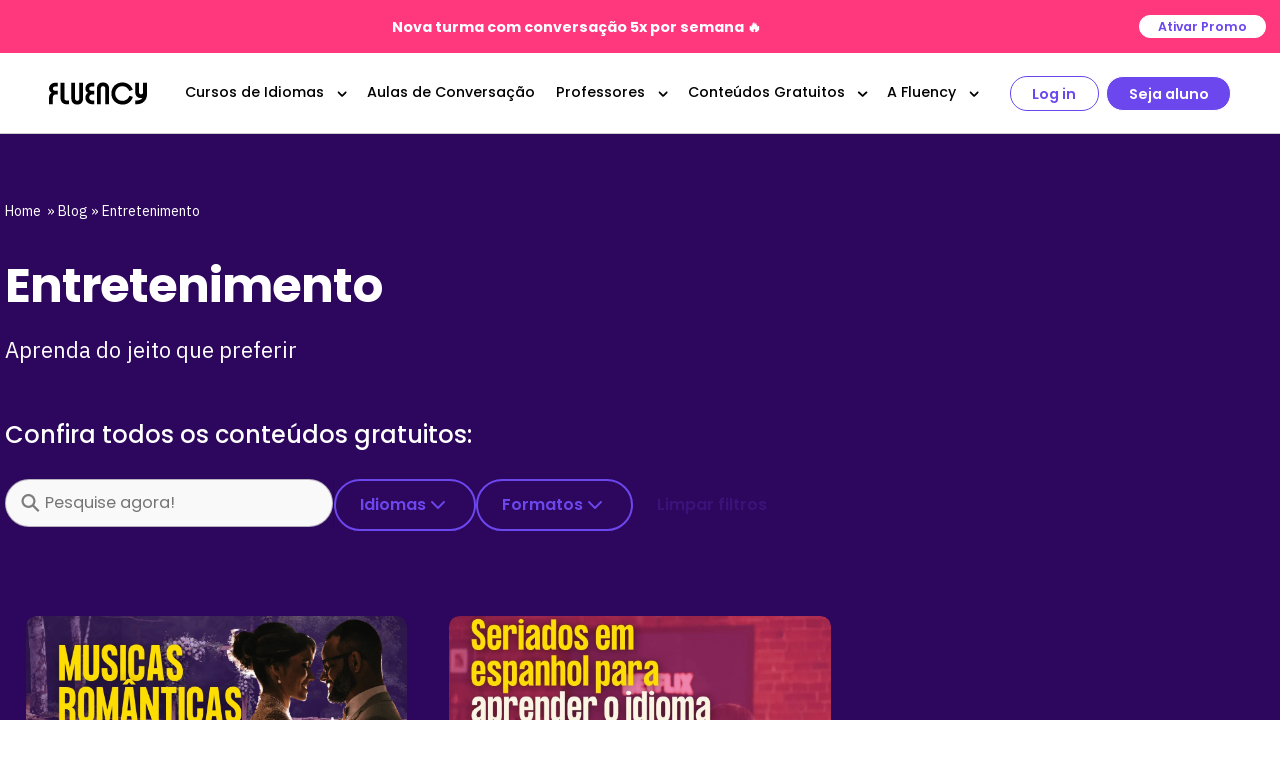

--- FILE ---
content_type: text/html; charset=UTF-8
request_url: https://fluency.io/br/blog/categoria/entretenimento/
body_size: 45738
content:
<!DOCTYPE html>
<html lang="pt-BR">
	<head><meta http-equiv="Content-Type" content="text/html; charset=UTF-8" /><script>if(navigator.userAgent.match(/MSIE|Internet Explorer/i)||navigator.userAgent.match(/Trident\/7\..*?rv:11/i)){var href=document.location.href;if(!href.match(/[?&]nowprocket/)){if(href.indexOf("?")==-1){if(href.indexOf("#")==-1){document.location.href=href+"?nowprocket=1"}else{document.location.href=href.replace("#","?nowprocket=1#")}}else{if(href.indexOf("#")==-1){document.location.href=href+"&nowprocket=1"}else{document.location.href=href.replace("#","&nowprocket=1#")}}}}</script><script>class RocketLazyLoadScripts{constructor(){this.v="1.2.5.1",this.triggerEvents=["keydown","mousedown","mousemove","touchmove","touchstart","touchend","wheel"],this.userEventHandler=this._triggerListener.bind(this),this.touchStartHandler=this._onTouchStart.bind(this),this.touchMoveHandler=this._onTouchMove.bind(this),this.touchEndHandler=this._onTouchEnd.bind(this),this.clickHandler=this._onClick.bind(this),this.interceptedClicks=[],this.interceptedClickListeners=[],this._interceptClickListeners(this),window.addEventListener("pageshow",e=>{this.persisted=e.persisted,this.everythingLoaded&&this._triggerLastFunctions()}),document.addEventListener("DOMContentLoaded",()=>{this._preconnect3rdParties()}),this.delayedScripts={normal:[],async:[],defer:[]},this.trash=[],this.allJQueries=[]}_addUserInteractionListener(e){if(document.hidden){e._triggerListener();return}this.triggerEvents.forEach(t=>window.addEventListener(t,e.userEventHandler,{passive:!0})),window.addEventListener("touchstart",e.touchStartHandler,{passive:!0}),window.addEventListener("mousedown",e.touchStartHandler),document.addEventListener("visibilitychange",e.userEventHandler)}_removeUserInteractionListener(){this.triggerEvents.forEach(e=>window.removeEventListener(e,this.userEventHandler,{passive:!0})),document.removeEventListener("visibilitychange",this.userEventHandler)}_onTouchStart(e){"HTML"!==e.target.tagName&&(window.addEventListener("touchend",this.touchEndHandler),window.addEventListener("mouseup",this.touchEndHandler),window.addEventListener("touchmove",this.touchMoveHandler,{passive:!0}),window.addEventListener("mousemove",this.touchMoveHandler),e.target.addEventListener("click",this.clickHandler),this._disableOtherEventListeners(e.target,!0),this._renameDOMAttribute(e.target,"onclick","rocket-onclick"),this._pendingClickStarted())}_onTouchMove(e){window.removeEventListener("touchend",this.touchEndHandler),window.removeEventListener("mouseup",this.touchEndHandler),window.removeEventListener("touchmove",this.touchMoveHandler,{passive:!0}),window.removeEventListener("mousemove",this.touchMoveHandler),e.target.removeEventListener("click",this.clickHandler),this._disableOtherEventListeners(e.target,!1),this._renameDOMAttribute(e.target,"rocket-onclick","onclick"),this._pendingClickFinished()}_onTouchEnd(){window.removeEventListener("touchend",this.touchEndHandler),window.removeEventListener("mouseup",this.touchEndHandler),window.removeEventListener("touchmove",this.touchMoveHandler,{passive:!0}),window.removeEventListener("mousemove",this.touchMoveHandler)}_onClick(e){e.target.removeEventListener("click",this.clickHandler),this._disableOtherEventListeners(e.target,!1),this._renameDOMAttribute(e.target,"rocket-onclick","onclick"),this.interceptedClicks.push(e),e.preventDefault(),e.stopPropagation(),e.stopImmediatePropagation(),this._pendingClickFinished()}_replayClicks(){window.removeEventListener("touchstart",this.touchStartHandler,{passive:!0}),window.removeEventListener("mousedown",this.touchStartHandler),this.interceptedClicks.forEach(e=>{e.target.dispatchEvent(new MouseEvent("click",{view:e.view,bubbles:!0,cancelable:!0}))})}_interceptClickListeners(e){EventTarget.prototype.addEventListenerBase=EventTarget.prototype.addEventListener,EventTarget.prototype.addEventListener=function(t,i,r){"click"!==t||e.windowLoaded||i===e.clickHandler||e.interceptedClickListeners.push({target:this,func:i,options:r}),(this||window).addEventListenerBase(t,i,r)}}_disableOtherEventListeners(e,t){this.interceptedClickListeners.forEach(i=>{i.target===e&&(t?e.removeEventListener("click",i.func,i.options):e.addEventListener("click",i.func,i.options))}),e.parentNode!==document.documentElement&&this._disableOtherEventListeners(e.parentNode,t)}_waitForPendingClicks(){return new Promise(e=>{this._isClickPending?this._pendingClickFinished=e:e()})}_pendingClickStarted(){this._isClickPending=!0}_pendingClickFinished(){this._isClickPending=!1}_renameDOMAttribute(e,t,i){e.hasAttribute&&e.hasAttribute(t)&&(event.target.setAttribute(i,event.target.getAttribute(t)),event.target.removeAttribute(t))}_triggerListener(){this._removeUserInteractionListener(this),"loading"===document.readyState?document.addEventListener("DOMContentLoaded",this._loadEverythingNow.bind(this)):this._loadEverythingNow()}_preconnect3rdParties(){let e=[];document.querySelectorAll("script[type=rocketlazyloadscript][data-rocket-src]").forEach(t=>{let i=t.getAttribute("data-rocket-src");if(i&&0!==i.indexOf("data:")){0===i.indexOf("//")&&(i=location.protocol+i);try{let r=new URL(i).origin;r!==location.origin&&e.push({src:r,crossOrigin:t.crossOrigin||"module"===t.getAttribute("data-rocket-type")})}catch(n){}}}),e=[...new Map(e.map(e=>[JSON.stringify(e),e])).values()],this._batchInjectResourceHints(e,"preconnect")}async _loadEverythingNow(){this.lastBreath=Date.now(),this._delayEventListeners(this),this._delayJQueryReady(this),this._handleDocumentWrite(),this._registerAllDelayedScripts(),this._preloadAllScripts(),await this._loadScriptsFromList(this.delayedScripts.normal),await this._loadScriptsFromList(this.delayedScripts.defer),await this._loadScriptsFromList(this.delayedScripts.async);try{await this._triggerDOMContentLoaded(),await this._pendingWebpackRequests(this),await this._triggerWindowLoad()}catch(e){console.error(e)}window.dispatchEvent(new Event("rocket-allScriptsLoaded")),this.everythingLoaded=!0,this._waitForPendingClicks().then(()=>{this._replayClicks()}),this._emptyTrash()}_registerAllDelayedScripts(){document.querySelectorAll("script[type=rocketlazyloadscript]").forEach(e=>{e.hasAttribute("data-rocket-src")?e.hasAttribute("async")&&!1!==e.async?this.delayedScripts.async.push(e):e.hasAttribute("defer")&&!1!==e.defer||"module"===e.getAttribute("data-rocket-type")?this.delayedScripts.defer.push(e):this.delayedScripts.normal.push(e):this.delayedScripts.normal.push(e)})}async _transformScript(e){if(await this._littleBreath(),!0===e.noModule&&"noModule"in HTMLScriptElement.prototype){e.setAttribute("data-rocket-status","skipped");return}return new Promise(t=>{let i;function r(){(i||e).setAttribute("data-rocket-status","executed"),t()}try{if(navigator.userAgent.indexOf("Firefox/")>0||""===navigator.vendor)i=document.createElement("script"),[...e.attributes].forEach(e=>{let t=e.nodeName;"type"!==t&&("data-rocket-type"===t&&(t="type"),"data-rocket-src"===t&&(t="src"),i.setAttribute(t,e.nodeValue))}),e.text&&(i.text=e.text),i.hasAttribute("src")?(i.addEventListener("load",r),i.addEventListener("error",function(){i.setAttribute("data-rocket-status","failed"),t()}),setTimeout(()=>{i.isConnected||t()},1)):(i.text=e.text,r()),e.parentNode.replaceChild(i,e);else{let n=e.getAttribute("data-rocket-type"),s=e.getAttribute("data-rocket-src");n?(e.type=n,e.removeAttribute("data-rocket-type")):e.removeAttribute("type"),e.addEventListener("load",r),e.addEventListener("error",function(){e.setAttribute("data-rocket-status","failed"),t()}),s?(e.removeAttribute("data-rocket-src"),e.src=s):e.src="data:text/javascript;base64,"+window.btoa(unescape(encodeURIComponent(e.text)))}}catch(a){e.setAttribute("data-rocket-status","failed"),t()}})}async _loadScriptsFromList(e){let t=e.shift();return t&&t.isConnected?(await this._transformScript(t),this._loadScriptsFromList(e)):Promise.resolve()}_preloadAllScripts(){this._batchInjectResourceHints([...this.delayedScripts.normal,...this.delayedScripts.defer,...this.delayedScripts.async],"preload")}_batchInjectResourceHints(e,t){var i=document.createDocumentFragment();e.forEach(e=>{let r=e.getAttribute&&e.getAttribute("data-rocket-src")||e.src;if(r){let n=document.createElement("link");n.href=r,n.rel=t,"preconnect"!==t&&(n.as="script"),e.getAttribute&&"module"===e.getAttribute("data-rocket-type")&&(n.crossOrigin=!0),e.crossOrigin&&(n.crossOrigin=e.crossOrigin),e.integrity&&(n.integrity=e.integrity),i.appendChild(n),this.trash.push(n)}}),document.head.appendChild(i)}_delayEventListeners(e){let t={};function i(i,r){return t[r].eventsToRewrite.indexOf(i)>=0&&!e.everythingLoaded?"rocket-"+i:i}function r(e,r){var n;!t[n=e]&&(t[n]={originalFunctions:{add:n.addEventListener,remove:n.removeEventListener},eventsToRewrite:[]},n.addEventListener=function(){arguments[0]=i(arguments[0],n),t[n].originalFunctions.add.apply(n,arguments)},n.removeEventListener=function(){arguments[0]=i(arguments[0],n),t[n].originalFunctions.remove.apply(n,arguments)}),t[e].eventsToRewrite.push(r)}function n(t,i){let r=t[i];t[i]=null,Object.defineProperty(t,i,{get:()=>r||function(){},set(n){e.everythingLoaded?r=n:t["rocket"+i]=r=n}})}r(document,"DOMContentLoaded"),r(window,"DOMContentLoaded"),r(window,"load"),r(window,"pageshow"),r(document,"readystatechange"),n(document,"onreadystatechange"),n(window,"onload"),n(window,"onpageshow")}_delayJQueryReady(e){let t;function i(t){return e.everythingLoaded?t:t.split(" ").map(e=>"load"===e||0===e.indexOf("load.")?"rocket-jquery-load":e).join(" ")}function r(r){if(r&&r.fn&&!e.allJQueries.includes(r)){r.fn.ready=r.fn.init.prototype.ready=function(t){return e.domReadyFired?t.bind(document)(r):document.addEventListener("rocket-DOMContentLoaded",()=>t.bind(document)(r)),r([])};let n=r.fn.on;r.fn.on=r.fn.init.prototype.on=function(){return this[0]===window&&("string"==typeof arguments[0]||arguments[0]instanceof String?arguments[0]=i(arguments[0]):"object"==typeof arguments[0]&&Object.keys(arguments[0]).forEach(e=>{let t=arguments[0][e];delete arguments[0][e],arguments[0][i(e)]=t})),n.apply(this,arguments),this},e.allJQueries.push(r)}t=r}r(window.jQuery),Object.defineProperty(window,"jQuery",{get:()=>t,set(e){r(e)}})}async _pendingWebpackRequests(e){let t=document.querySelector("script[data-webpack]");async function i(){return new Promise(e=>{t.addEventListener("load",e),t.addEventListener("error",e)})}t&&(await i(),await e._requestAnimFrame(),await e._pendingWebpackRequests(e))}async _triggerDOMContentLoaded(){this.domReadyFired=!0,await this._littleBreath(),document.dispatchEvent(new Event("rocket-readystatechange")),await this._littleBreath(),document.rocketonreadystatechange&&document.rocketonreadystatechange(),await this._littleBreath(),document.dispatchEvent(new Event("rocket-DOMContentLoaded")),await this._littleBreath(),window.dispatchEvent(new Event("rocket-DOMContentLoaded"))}async _triggerWindowLoad(){await this._littleBreath(),document.dispatchEvent(new Event("rocket-readystatechange")),await this._littleBreath(),document.rocketonreadystatechange&&document.rocketonreadystatechange(),await this._littleBreath(),window.dispatchEvent(new Event("rocket-load")),await this._littleBreath(),window.rocketonload&&window.rocketonload(),await this._littleBreath(),this.allJQueries.forEach(e=>e(window).trigger("rocket-jquery-load")),await this._littleBreath();let e=new Event("rocket-pageshow");e.persisted=this.persisted,window.dispatchEvent(e),await this._littleBreath(),window.rocketonpageshow&&window.rocketonpageshow({persisted:this.persisted}),this.windowLoaded=!0}_triggerLastFunctions(){document.onreadystatechange&&document.onreadystatechange(),window.onload&&window.onload(),window.onpageshow&&window.onpageshow({persisted:this.persisted})}_handleDocumentWrite(){let e=new Map;document.write=document.writeln=function(t){let i=document.currentScript;i||console.error("WPRocket unable to document.write this: "+t);let r=document.createRange(),n=i.parentElement,s=e.get(i);void 0===s&&(s=i.nextSibling,e.set(i,s));let a=document.createDocumentFragment();r.setStart(a,0),a.appendChild(r.createContextualFragment(t)),n.insertBefore(a,s)}}async _littleBreath(){Date.now()-this.lastBreath>45&&(await this._requestAnimFrame(),this.lastBreath=Date.now())}async _requestAnimFrame(){return document.hidden?new Promise(e=>setTimeout(e)):new Promise(e=>requestAnimationFrame(e))}_emptyTrash(){this.trash.forEach(e=>e.remove())}static run(){let e=new RocketLazyLoadScripts;e._addUserInteractionListener(e)}}RocketLazyLoadScripts.run();</script>
		 

			<script type="rocketlazyloadscript" crossorigin="anonymous">
				$english = 'Inglês';
				$spanish = 'Espanhol';
				$italian = 'Italiano';
				$japanese = 'Japonês';
				$french = 'Francês';
				$german = 'Alemão';
				$korean = 'Coreano';
				$mandarin = 'Mandarim';
				$portuguese = 'Português';
				$select = 'Selecione';
			</script>
		
		

		<script type="rocketlazyloadscript" crossorigin="anonymous">
			$baseUrl = 'https://fluency.io/br/wp-content/themes/fluency-io';
			$homeUrl = 'https://fluency.io/br/';
			$permaUrl = 'blog-categoria-entretenimento';

			authorName = '';
			languageName = '';

							authorName = 'Fluency Italiano';
			
			
			
							languageName = 'Italiano';
			
			updateUrl = false;
		</script>

		
		
		<meta property="og:url" content="" />
		<meta http-equiv="X-UA-Compatible" content="IE=edge" />
		<meta name="viewport" content="width=device-width, initial-scale=1, maximum-scale=5, user-scalable=no">
		<meta name="google" content="notranslate" />
					<meta name="author" content="Fluency.io"/>
		
		<link rel="profile" href="https://gmpg.org/xfn/11" />
		<link rel="pingback" href="https://fluency.io/br/xmlrpc.php" />

		<meta name='robots' content='index, follow, max-image-preview:large, max-snippet:-1, max-video-preview:-1' />

	<!-- This site is optimized with the Yoast SEO plugin v26.6 - https://yoast.com/wordpress/plugins/seo/ -->
	<title>Conteúdos de Entretenimento</title>
	<meta name="description" content="Aprenda um novo idioma com conteúdos de entretenimento. Confira aulas, artigos, podcasts, ebooks completos para te ajudar no aprendizado." />
	<link rel="canonical" href="https://fluency.io/br/blog/categoria/entretenimento/" />
	<link rel="next" href="https://fluency.io/br/blog/categoria/entretenimento/page/2/" />
	<meta property="og:locale" content="pt_BR" />
	<meta property="og:type" content="article" />
	<meta property="og:title" content="Conteúdos de Entretenimento" />
	<meta property="og:description" content="Aprenda um novo idioma com conteúdos de entretenimento. Confira aulas, artigos, podcasts, ebooks completos para te ajudar no aprendizado." />
	<meta property="og:url" content="https://fluency.io/br/blog/categoria/entretenimento/" />
	<meta property="og:site_name" content="Fluency.io Brasil" />
	<meta name="twitter:card" content="summary_large_image" />
	<script type="application/ld+json" class="yoast-schema-graph">{"@context":"https://schema.org","@graph":[{"@type":"CollectionPage","@id":"https://fluency.io/br/blog/categoria/entretenimento/","url":"https://fluency.io/br/blog/categoria/entretenimento/","name":"Conteúdos de Entretenimento","isPartOf":{"@id":"https://fluency.io/br/#website"},"primaryImageOfPage":{"@id":"https://fluency.io/br/blog/categoria/entretenimento/#primaryimage"},"image":{"@id":"https://fluency.io/br/blog/categoria/entretenimento/#primaryimage"},"thumbnailUrl":"https://fluency.io/br/wp-content/uploads/sites/3/2026/01/musicas-romanticas-em-italiano-1.png","description":"Aprenda um novo idioma com conteúdos de entretenimento. Confira aulas, artigos, podcasts, ebooks completos para te ajudar no aprendizado.","breadcrumb":{"@id":"https://fluency.io/br/blog/categoria/entretenimento/#breadcrumb"},"inLanguage":"pt-BR"},{"@type":"ImageObject","inLanguage":"pt-BR","@id":"https://fluency.io/br/blog/categoria/entretenimento/#primaryimage","url":"https://fluency.io/br/wp-content/uploads/sites/3/2026/01/musicas-romanticas-em-italiano-1.png","contentUrl":"https://fluency.io/br/wp-content/uploads/sites/3/2026/01/musicas-romanticas-em-italiano-1.png","width":1210,"height":680,"caption":"musicas-romanticas-em-italiano (1)"},{"@type":"BreadcrumbList","@id":"https://fluency.io/br/blog/categoria/entretenimento/#breadcrumb","itemListElement":[{"@type":"ListItem","position":1,"name":"Home","item":"https://fluency.io/br/"},{"@type":"ListItem","position":2,"name":"Entretenimento"}]},{"@type":"WebSite","@id":"https://fluency.io/br/#website","url":"https://fluency.io/br/","name":"Fluency.io Brasil","description":"","potentialAction":[{"@type":"SearchAction","target":{"@type":"EntryPoint","urlTemplate":"https://fluency.io/br/?s={search_term_string}"},"query-input":{"@type":"PropertyValueSpecification","valueRequired":true,"valueName":"search_term_string"}}],"inLanguage":"pt-BR"}]}</script>
	<!-- / Yoast SEO plugin. -->


<link rel='dns-prefetch' href='//fluency.io' />
<link rel='dns-prefetch' href='//static.addtoany.com' />
<link rel='dns-prefetch' href='//cdn.jsdelivr.net' />
<link rel='dns-prefetch' href='//www.googletagmanager.com' />

<link rel="alternate" type="application/rss+xml" title="Feed para Fluency.io Brasil &raquo;" href="https://fluency.io/br/feed/" />
<link rel="alternate" type="application/rss+xml" title="Feed de comentários para Fluency.io Brasil &raquo;" href="https://fluency.io/br/comments/feed/" />
<link rel="alternate" type="application/rss+xml" title="Feed de categoria para Fluency.io Brasil &raquo; Entretenimento" href="https://fluency.io/br/blog/categoria/entretenimento/feed/" />
<link rel="alternate" type="application/rss+xml" title="Feed de Fluency.io Brasil &raquo; Story" href="https://fluency.io/br/web-stories/feed/"><style id='wp-img-auto-sizes-contain-inline-css'>
img:is([sizes=auto i],[sizes^="auto," i]){contain-intrinsic-size:3000px 1500px}
/*# sourceURL=wp-img-auto-sizes-contain-inline-css */
</style>
<link rel='stylesheet' id='dashicons-css' href='https://fluency.io/br/wp-includes/css/dashicons.min.css?ver=04d58ccf92ea03d4285bb24ea68f92b2' media='all' />
<link rel='stylesheet' id='post-views-counter-frontend-css' href='https://fluency.io/br/wp-content/plugins/post-views-counter/css/frontend.min.css?ver=1.6.0' media='all' />
<style id='wp-emoji-styles-inline-css'>

	img.wp-smiley, img.emoji {
		display: inline !important;
		border: none !important;
		box-shadow: none !important;
		height: 1em !important;
		width: 1em !important;
		margin: 0 0.07em !important;
		vertical-align: -0.1em !important;
		background: none !important;
		padding: 0 !important;
	}
/*# sourceURL=wp-emoji-styles-inline-css */
</style>
<style id='wp-block-library-inline-css'>
:root{--wp-block-synced-color:#7a00df;--wp-block-synced-color--rgb:122,0,223;--wp-bound-block-color:var(--wp-block-synced-color);--wp-editor-canvas-background:#ddd;--wp-admin-theme-color:#007cba;--wp-admin-theme-color--rgb:0,124,186;--wp-admin-theme-color-darker-10:#006ba1;--wp-admin-theme-color-darker-10--rgb:0,107,160.5;--wp-admin-theme-color-darker-20:#005a87;--wp-admin-theme-color-darker-20--rgb:0,90,135;--wp-admin-border-width-focus:2px}@media (min-resolution:192dpi){:root{--wp-admin-border-width-focus:1.5px}}.wp-element-button{cursor:pointer}:root .has-very-light-gray-background-color{background-color:#eee}:root .has-very-dark-gray-background-color{background-color:#313131}:root .has-very-light-gray-color{color:#eee}:root .has-very-dark-gray-color{color:#313131}:root .has-vivid-green-cyan-to-vivid-cyan-blue-gradient-background{background:linear-gradient(135deg,#00d084,#0693e3)}:root .has-purple-crush-gradient-background{background:linear-gradient(135deg,#34e2e4,#4721fb 50%,#ab1dfe)}:root .has-hazy-dawn-gradient-background{background:linear-gradient(135deg,#faaca8,#dad0ec)}:root .has-subdued-olive-gradient-background{background:linear-gradient(135deg,#fafae1,#67a671)}:root .has-atomic-cream-gradient-background{background:linear-gradient(135deg,#fdd79a,#004a59)}:root .has-nightshade-gradient-background{background:linear-gradient(135deg,#330968,#31cdcf)}:root .has-midnight-gradient-background{background:linear-gradient(135deg,#020381,#2874fc)}:root{--wp--preset--font-size--normal:16px;--wp--preset--font-size--huge:42px}.has-regular-font-size{font-size:1em}.has-larger-font-size{font-size:2.625em}.has-normal-font-size{font-size:var(--wp--preset--font-size--normal)}.has-huge-font-size{font-size:var(--wp--preset--font-size--huge)}.has-text-align-center{text-align:center}.has-text-align-left{text-align:left}.has-text-align-right{text-align:right}.has-fit-text{white-space:nowrap!important}#end-resizable-editor-section{display:none}.aligncenter{clear:both}.items-justified-left{justify-content:flex-start}.items-justified-center{justify-content:center}.items-justified-right{justify-content:flex-end}.items-justified-space-between{justify-content:space-between}.screen-reader-text{border:0;clip-path:inset(50%);height:1px;margin:-1px;overflow:hidden;padding:0;position:absolute;width:1px;word-wrap:normal!important}.screen-reader-text:focus{background-color:#ddd;clip-path:none;color:#444;display:block;font-size:1em;height:auto;left:5px;line-height:normal;padding:15px 23px 14px;text-decoration:none;top:5px;width:auto;z-index:100000}html :where(.has-border-color){border-style:solid}html :where([style*=border-top-color]){border-top-style:solid}html :where([style*=border-right-color]){border-right-style:solid}html :where([style*=border-bottom-color]){border-bottom-style:solid}html :where([style*=border-left-color]){border-left-style:solid}html :where([style*=border-width]){border-style:solid}html :where([style*=border-top-width]){border-top-style:solid}html :where([style*=border-right-width]){border-right-style:solid}html :where([style*=border-bottom-width]){border-bottom-style:solid}html :where([style*=border-left-width]){border-left-style:solid}html :where(img[class*=wp-image-]){height:auto;max-width:100%}:where(figure){margin:0 0 1em}html :where(.is-position-sticky){--wp-admin--admin-bar--position-offset:var(--wp-admin--admin-bar--height,0px)}@media screen and (max-width:600px){html :where(.is-position-sticky){--wp-admin--admin-bar--position-offset:0px}}

/*# sourceURL=wp-block-library-inline-css */
</style><style id='global-styles-inline-css'>
:root{--wp--preset--aspect-ratio--square: 1;--wp--preset--aspect-ratio--4-3: 4/3;--wp--preset--aspect-ratio--3-4: 3/4;--wp--preset--aspect-ratio--3-2: 3/2;--wp--preset--aspect-ratio--2-3: 2/3;--wp--preset--aspect-ratio--16-9: 16/9;--wp--preset--aspect-ratio--9-16: 9/16;--wp--preset--color--black: #000000;--wp--preset--color--cyan-bluish-gray: #abb8c3;--wp--preset--color--white: #ffffff;--wp--preset--color--pale-pink: #f78da7;--wp--preset--color--vivid-red: #cf2e2e;--wp--preset--color--luminous-vivid-orange: #ff6900;--wp--preset--color--luminous-vivid-amber: #fcb900;--wp--preset--color--light-green-cyan: #7bdcb5;--wp--preset--color--vivid-green-cyan: #00d084;--wp--preset--color--pale-cyan-blue: #8ed1fc;--wp--preset--color--vivid-cyan-blue: #0693e3;--wp--preset--color--vivid-purple: #9b51e0;--wp--preset--gradient--vivid-cyan-blue-to-vivid-purple: linear-gradient(135deg,rgb(6,147,227) 0%,rgb(155,81,224) 100%);--wp--preset--gradient--light-green-cyan-to-vivid-green-cyan: linear-gradient(135deg,rgb(122,220,180) 0%,rgb(0,208,130) 100%);--wp--preset--gradient--luminous-vivid-amber-to-luminous-vivid-orange: linear-gradient(135deg,rgb(252,185,0) 0%,rgb(255,105,0) 100%);--wp--preset--gradient--luminous-vivid-orange-to-vivid-red: linear-gradient(135deg,rgb(255,105,0) 0%,rgb(207,46,46) 100%);--wp--preset--gradient--very-light-gray-to-cyan-bluish-gray: linear-gradient(135deg,rgb(238,238,238) 0%,rgb(169,184,195) 100%);--wp--preset--gradient--cool-to-warm-spectrum: linear-gradient(135deg,rgb(74,234,220) 0%,rgb(151,120,209) 20%,rgb(207,42,186) 40%,rgb(238,44,130) 60%,rgb(251,105,98) 80%,rgb(254,248,76) 100%);--wp--preset--gradient--blush-light-purple: linear-gradient(135deg,rgb(255,206,236) 0%,rgb(152,150,240) 100%);--wp--preset--gradient--blush-bordeaux: linear-gradient(135deg,rgb(254,205,165) 0%,rgb(254,45,45) 50%,rgb(107,0,62) 100%);--wp--preset--gradient--luminous-dusk: linear-gradient(135deg,rgb(255,203,112) 0%,rgb(199,81,192) 50%,rgb(65,88,208) 100%);--wp--preset--gradient--pale-ocean: linear-gradient(135deg,rgb(255,245,203) 0%,rgb(182,227,212) 50%,rgb(51,167,181) 100%);--wp--preset--gradient--electric-grass: linear-gradient(135deg,rgb(202,248,128) 0%,rgb(113,206,126) 100%);--wp--preset--gradient--midnight: linear-gradient(135deg,rgb(2,3,129) 0%,rgb(40,116,252) 100%);--wp--preset--font-size--small: 13px;--wp--preset--font-size--medium: 20px;--wp--preset--font-size--large: 36px;--wp--preset--font-size--x-large: 42px;--wp--preset--spacing--20: 0.44rem;--wp--preset--spacing--30: 0.67rem;--wp--preset--spacing--40: 1rem;--wp--preset--spacing--50: 1.5rem;--wp--preset--spacing--60: 2.25rem;--wp--preset--spacing--70: 3.38rem;--wp--preset--spacing--80: 5.06rem;--wp--preset--shadow--natural: 6px 6px 9px rgba(0, 0, 0, 0.2);--wp--preset--shadow--deep: 12px 12px 50px rgba(0, 0, 0, 0.4);--wp--preset--shadow--sharp: 6px 6px 0px rgba(0, 0, 0, 0.2);--wp--preset--shadow--outlined: 6px 6px 0px -3px rgb(255, 255, 255), 6px 6px rgb(0, 0, 0);--wp--preset--shadow--crisp: 6px 6px 0px rgb(0, 0, 0);}:where(.is-layout-flex){gap: 0.5em;}:where(.is-layout-grid){gap: 0.5em;}body .is-layout-flex{display: flex;}.is-layout-flex{flex-wrap: wrap;align-items: center;}.is-layout-flex > :is(*, div){margin: 0;}body .is-layout-grid{display: grid;}.is-layout-grid > :is(*, div){margin: 0;}:where(.wp-block-columns.is-layout-flex){gap: 2em;}:where(.wp-block-columns.is-layout-grid){gap: 2em;}:where(.wp-block-post-template.is-layout-flex){gap: 1.25em;}:where(.wp-block-post-template.is-layout-grid){gap: 1.25em;}.has-black-color{color: var(--wp--preset--color--black) !important;}.has-cyan-bluish-gray-color{color: var(--wp--preset--color--cyan-bluish-gray) !important;}.has-white-color{color: var(--wp--preset--color--white) !important;}.has-pale-pink-color{color: var(--wp--preset--color--pale-pink) !important;}.has-vivid-red-color{color: var(--wp--preset--color--vivid-red) !important;}.has-luminous-vivid-orange-color{color: var(--wp--preset--color--luminous-vivid-orange) !important;}.has-luminous-vivid-amber-color{color: var(--wp--preset--color--luminous-vivid-amber) !important;}.has-light-green-cyan-color{color: var(--wp--preset--color--light-green-cyan) !important;}.has-vivid-green-cyan-color{color: var(--wp--preset--color--vivid-green-cyan) !important;}.has-pale-cyan-blue-color{color: var(--wp--preset--color--pale-cyan-blue) !important;}.has-vivid-cyan-blue-color{color: var(--wp--preset--color--vivid-cyan-blue) !important;}.has-vivid-purple-color{color: var(--wp--preset--color--vivid-purple) !important;}.has-black-background-color{background-color: var(--wp--preset--color--black) !important;}.has-cyan-bluish-gray-background-color{background-color: var(--wp--preset--color--cyan-bluish-gray) !important;}.has-white-background-color{background-color: var(--wp--preset--color--white) !important;}.has-pale-pink-background-color{background-color: var(--wp--preset--color--pale-pink) !important;}.has-vivid-red-background-color{background-color: var(--wp--preset--color--vivid-red) !important;}.has-luminous-vivid-orange-background-color{background-color: var(--wp--preset--color--luminous-vivid-orange) !important;}.has-luminous-vivid-amber-background-color{background-color: var(--wp--preset--color--luminous-vivid-amber) !important;}.has-light-green-cyan-background-color{background-color: var(--wp--preset--color--light-green-cyan) !important;}.has-vivid-green-cyan-background-color{background-color: var(--wp--preset--color--vivid-green-cyan) !important;}.has-pale-cyan-blue-background-color{background-color: var(--wp--preset--color--pale-cyan-blue) !important;}.has-vivid-cyan-blue-background-color{background-color: var(--wp--preset--color--vivid-cyan-blue) !important;}.has-vivid-purple-background-color{background-color: var(--wp--preset--color--vivid-purple) !important;}.has-black-border-color{border-color: var(--wp--preset--color--black) !important;}.has-cyan-bluish-gray-border-color{border-color: var(--wp--preset--color--cyan-bluish-gray) !important;}.has-white-border-color{border-color: var(--wp--preset--color--white) !important;}.has-pale-pink-border-color{border-color: var(--wp--preset--color--pale-pink) !important;}.has-vivid-red-border-color{border-color: var(--wp--preset--color--vivid-red) !important;}.has-luminous-vivid-orange-border-color{border-color: var(--wp--preset--color--luminous-vivid-orange) !important;}.has-luminous-vivid-amber-border-color{border-color: var(--wp--preset--color--luminous-vivid-amber) !important;}.has-light-green-cyan-border-color{border-color: var(--wp--preset--color--light-green-cyan) !important;}.has-vivid-green-cyan-border-color{border-color: var(--wp--preset--color--vivid-green-cyan) !important;}.has-pale-cyan-blue-border-color{border-color: var(--wp--preset--color--pale-cyan-blue) !important;}.has-vivid-cyan-blue-border-color{border-color: var(--wp--preset--color--vivid-cyan-blue) !important;}.has-vivid-purple-border-color{border-color: var(--wp--preset--color--vivid-purple) !important;}.has-vivid-cyan-blue-to-vivid-purple-gradient-background{background: var(--wp--preset--gradient--vivid-cyan-blue-to-vivid-purple) !important;}.has-light-green-cyan-to-vivid-green-cyan-gradient-background{background: var(--wp--preset--gradient--light-green-cyan-to-vivid-green-cyan) !important;}.has-luminous-vivid-amber-to-luminous-vivid-orange-gradient-background{background: var(--wp--preset--gradient--luminous-vivid-amber-to-luminous-vivid-orange) !important;}.has-luminous-vivid-orange-to-vivid-red-gradient-background{background: var(--wp--preset--gradient--luminous-vivid-orange-to-vivid-red) !important;}.has-very-light-gray-to-cyan-bluish-gray-gradient-background{background: var(--wp--preset--gradient--very-light-gray-to-cyan-bluish-gray) !important;}.has-cool-to-warm-spectrum-gradient-background{background: var(--wp--preset--gradient--cool-to-warm-spectrum) !important;}.has-blush-light-purple-gradient-background{background: var(--wp--preset--gradient--blush-light-purple) !important;}.has-blush-bordeaux-gradient-background{background: var(--wp--preset--gradient--blush-bordeaux) !important;}.has-luminous-dusk-gradient-background{background: var(--wp--preset--gradient--luminous-dusk) !important;}.has-pale-ocean-gradient-background{background: var(--wp--preset--gradient--pale-ocean) !important;}.has-electric-grass-gradient-background{background: var(--wp--preset--gradient--electric-grass) !important;}.has-midnight-gradient-background{background: var(--wp--preset--gradient--midnight) !important;}.has-small-font-size{font-size: var(--wp--preset--font-size--small) !important;}.has-medium-font-size{font-size: var(--wp--preset--font-size--medium) !important;}.has-large-font-size{font-size: var(--wp--preset--font-size--large) !important;}.has-x-large-font-size{font-size: var(--wp--preset--font-size--x-large) !important;}
/*# sourceURL=global-styles-inline-css */
</style>

<style id='classic-theme-styles-inline-css'>
/*! This file is auto-generated */
.wp-block-button__link{color:#fff;background-color:#32373c;border-radius:9999px;box-shadow:none;text-decoration:none;padding:calc(.667em + 2px) calc(1.333em + 2px);font-size:1.125em}.wp-block-file__button{background:#32373c;color:#fff;text-decoration:none}
/*# sourceURL=/wp-includes/css/classic-themes.min.css */
</style>
<link rel='stylesheet' id='cookie-notice-front-css' href='https://fluency.io/br/wp-content/plugins/cookie-notice/css/front.min.css?ver=2.5.11' media='all' />
<link rel='stylesheet' id='bootstrap-css-css' href='https://fluency.io/br/wp-content/themes/fluency-io/assets/css/bootstrap.min.css?ver=2.14.4' media='all' />
<link rel='stylesheet' id='normalize-css' href='https://fluency.io/br/wp-content/themes/fluency-io/assets/css/normalize.min.css?ver=2.14.4' media='all' />
<link rel='stylesheet' id='theme-css-css' href='https://fluency.io/br/wp-content/themes/fluency-io/dist/css/style.min.css?ver=2.14.4' media='all' />
<link rel='stylesheet' id='splidejs-css-css' href='https://cdn.jsdelivr.net/npm/@splidejs/splide@4.1.4/dist/css/splide.min.css?ver=2.14.4' media='all' />
<link rel='stylesheet' id='wp-pagenavi-css' href='https://fluency.io/br/wp-content/plugins/wp-pagenavi/pagenavi-css.css?ver=2.70' media='all' />
<link rel='stylesheet' id='addtoany-css' href='https://fluency.io/br/wp-content/plugins/add-to-any/addtoany.min.css?ver=1.16' media='all' />
<script type="rocketlazyloadscript" async data-rocket-src="https://fluency.io/br/wp-content/plugins/burst-statistics/assets/js/timeme/timeme.min.js?ver=1765399873" id="burst-timeme-js"></script>
<script id="burst-js-extra">
var burst = {"tracking":{"isInitialHit":true,"lastUpdateTimestamp":0,"beacon_url":"https://fluency.io/br/wp-content/plugins/burst-statistics/endpoint.php","ajaxUrl":"https://fluency.io/br/wp-admin/admin-ajax.php"},"options":{"cookieless":0,"pageUrl":"https://fluency.io/br/blog/40-musicas-romanticas-em-italiano-para-casamentos-e-momentos/","beacon_enabled":1,"do_not_track":0,"enable_turbo_mode":0,"track_url_change":0,"cookie_retention_days":30,"debug":0},"goals":{"completed":[],"scriptUrl":"https://fluency.io/br/wp-content/plugins/burst-statistics/assets/js/build/burst-goals.js?v=1765399872","active":[]},"cache":{"uid":null,"fingerprint":null,"isUserAgent":null,"isDoNotTrack":null,"useCookies":null}};
//# sourceURL=burst-js-extra
</script>
<script type="rocketlazyloadscript" async data-rocket-src="https://fluency.io/br/wp-content/plugins/burst-statistics/assets/js/build/burst.min.js?ver=1765399873" id="burst-js"></script>
<script type="rocketlazyloadscript" id="addtoany-core-js-before">
window.a2a_config=window.a2a_config||{};a2a_config.callbacks=[];a2a_config.overlays=[];a2a_config.templates={};a2a_localize = {
	Share: "Share",
	Save: "Save",
	Subscribe: "Subscribe",
	Email: "Email",
	Bookmark: "Bookmark",
	ShowAll: "Show all",
	ShowLess: "Show less",
	FindServices: "Find service(s)",
	FindAnyServiceToAddTo: "Instantly find any service to add to",
	PoweredBy: "Powered by",
	ShareViaEmail: "Share via email",
	SubscribeViaEmail: "Subscribe via email",
	BookmarkInYourBrowser: "Bookmark in your browser",
	BookmarkInstructions: "Press Ctrl+D or \u2318+D to bookmark this page",
	AddToYourFavorites: "Add to your favorites",
	SendFromWebOrProgram: "Send from any email address or email program",
	EmailProgram: "Email program",
	More: "More&#8230;",
	ThanksForSharing: "Thanks for sharing!",
	ThanksForFollowing: "Thanks for following!"
};


//# sourceURL=addtoany-core-js-before
</script>
<script type="rocketlazyloadscript" defer data-rocket-src="https://static.addtoany.com/menu/page.js" id="addtoany-core-js"></script>
<script src="https://fluency.io/br/wp-includes/js/jquery/jquery.min.js?ver=3.7.1" id="jquery-core-js"></script>
<script src="https://fluency.io/br/wp-includes/js/jquery/jquery-migrate.min.js?ver=3.4.1" id="jquery-migrate-js"></script>
<script type="rocketlazyloadscript" defer data-rocket-src="https://fluency.io/br/wp-content/plugins/add-to-any/addtoany.min.js?ver=1.1" id="addtoany-jquery-js"></script>
<script type="rocketlazyloadscript" id="cookie-notice-front-js-before">
var cnArgs = {"ajaxUrl":"https:\/\/fluency.io\/br\/wp-admin\/admin-ajax.php","nonce":"0ff58f0976","hideEffect":"fade","position":"bottom","onScroll":false,"onScrollOffset":100,"onClick":false,"cookieName":"cookie_notice_accepted","cookieTime":2592000,"cookieTimeRejected":2592000,"globalCookie":false,"redirection":false,"cache":true,"revokeCookies":false,"revokeCookiesOpt":"automatic"};

//# sourceURL=cookie-notice-front-js-before
</script>
<script type="rocketlazyloadscript" data-rocket-src="https://fluency.io/br/wp-content/plugins/cookie-notice/js/front.min.js?ver=2.5.11" id="cookie-notice-front-js"></script>
<link rel="https://api.w.org/" href="https://fluency.io/br/wp-json/" /><link rel="alternate" title="JSON" type="application/json" href="https://fluency.io/br/wp-json/wp/v2/categories/173" /><link rel="EditURI" type="application/rsd+xml" title="RSD" href="https://fluency.io/br/xmlrpc.php?rsd" />
<meta name="generator" content="Site Kit by Google 1.168.0" /><meta name="google-site-verification" content="aRnLbEz3_POoP05pERC8mOSTnq6vEYmbHc6mQ_aIbWM"><link rel="icon" href="https://fluency.io/br/wp-content/uploads/sites/3/2023/12/favicon.png" sizes="32x32" />
<link rel="icon" href="https://fluency.io/br/wp-content/uploads/sites/3/2023/12/favicon.png" sizes="192x192" />
<link rel="apple-touch-icon" href="https://fluency.io/br/wp-content/uploads/sites/3/2023/12/favicon.png" />
<meta name="msapplication-TileImage" content="https://fluency.io/br/wp-content/uploads/sites/3/2023/12/favicon.png" />
		<style id="wp-custom-css">
			.section-v-text-image.white-border .section--columns .item .info-card {
	border-color: #FFF;
}

#seo-local-five .conteudo .image,
#seo-local-four .conteudo .image img {
	max-width: 600px;
}

.section-banner-skills.form-padding-full .block-form-skills {
	padding: 30px !important;
}

.fluency-maintenance-bar {
	display:none !important;
	visibility:hidden;
}

b, strong {
	font-weight: 700 !important;
}

.image-radius.section-banner-skills .column-image img {
	border-radius: 16px;
}

.image-radius.section-banner-skills .column-description {
	padding-bottom: 0;
}

#new-home-2024 .btn-hero {
	font-size: 14px;
}		</style>
		<noscript><style id="rocket-lazyload-nojs-css">.rll-youtube-player, [data-lazy-src]{display:none !important;}</style></noscript>
		<link href="https://cdn.jsdelivr.net/npm/owl.carousel@2.3.4/dist/assets/owl.carousel.min.css" rel="stylesheet">
		<link rel="stylesheet" type="text/css" href="//cdn.jsdelivr.net/npm/slick-carousel@1.8.1/slick/slick.css"/>
		<script type="rocketlazyloadscript" data-rocket-type="text/javascript" data-rocket-src="//cdn.jsdelivr.net/npm/slick-carousel@1.8.1/slick/slick.min.js"></script>

		<!-- Google Tag Manager -->
		<script>
			(function(w,d,s,l,i){w[l]=w[l]||[];w[l].push({'gtm.start':
			new Date().getTime(),event:'gtm.js'});var f=d.getElementsByTagName(s)[0],
			j=d.createElement(s),dl=l!='dataLayer'?'&l='+l:'';j.async=true;j.src=
			'https://www.googletagmanager.com/gtm.js?id='+i+dl;f.parentNode.insertBefore(j,f);
			})(window,document,'script','dataLayer','GTM-KDCT9KPW');
		</script>
		<!-- End Google Tag Manager -->
		
		<!-- Owl Carousel -->
		<link rel="stylesheet" href="https://cdnjs.cloudflare.com/ajax/libs/OwlCarousel2/2.3.4/assets/owl.carousel.min.css">
		<link rel="stylesheet" href="https://cdnjs.cloudflare.com/ajax/libs/OwlCarousel2/2.3.4/assets/owl.theme.default.min.css">
		<script type="rocketlazyloadscript" data-rocket-src="https://cdnjs.cloudflare.com/ajax/libs/OwlCarousel2/2.3.4/owl.carousel.min.js"></script>
		<link href="https://cdn.jsdelivr.net/npm/sweetalert2@11/dist/sweetalert2.min.css" rel="stylesheet">
		<script type="rocketlazyloadscript" data-rocket-src="https://cdn.jsdelivr.net/npm/sweetalert2@11"></script>
		<script src="https://cdnjs.cloudflare.com/ajax/libs/jquery.mask/1.14.16/jquery.mask.min.js"></script>
		<script type="rocketlazyloadscript" data-rocket-src="https://cdnjs.cloudflare.com/ajax/libs/intl-tel-input/17.0.19/js/intlTelInput.min.js"></script>
		<link rel="stylesheet" href="https://cdnjs.cloudflare.com/ajax/libs/intl-tel-input/17.0.19/css/intlTelInput.css">
		<script type="rocketlazyloadscript" data-rocket-src="https://cdnjs.cloudflare.com/ajax/libs/intl-tel-input/17.0.8/js/utils.js" crossorigin="anonymous"></script>
	</head>

	<body data-rsssl=1 class="archive category category-entretenimento category-173 wp-embed-responsive wp-theme-fluency-io cookies-not-set" data-burst_id="173" data-burst_type="category">
	<!-- Google Tag Manager (noscript) -->
	<noscript>
		<iframe src="https://www.googletagmanager.com/ns.html?id=GTM-KDCT9KPW" height="0" width="0" style="display:none;visibility:hidden"></iframe>
	</noscript>
	<!-- End Google Tag Manager (noscript) -->

	<header class="new-header" >
					<!--<div class="topbar-promotion campanha-se-joga-no-ingles">
				<p class="desktop">
					<a class="action_cta" id="topbar-btn-se-joga-no-ingles" href="https://kit.fluency.io/br/fa/se-joga-no-ingles/convite-c" target="_blank">
						Desafio Se Joga no Inglês   ☀️  Semana de aulas gratuitas  🌴  Clique e participe 
					</a>
				</p>
				<p class="mobile">
					<a class="action_cta" id="topbar-btn-se-joga-no-ingles" href="https://kit.fluency.io/br/fa/se-joga-no-ingles/convite-c" target="_blank">
					<span>☀️</span> Desafio Se Joga no Inglês - Clique e participe <span>🌴</span>
					</a>
				</p>
			</div>
			<div class="promocao-c-popup">
				<div class="c-popup-content">
					<div class="main-title">
						<a href="#" class="promocao-c-popup-close">
							<svg xmlns="http://www.w3.org/2000/svg" width="15" height="15" viewBox="0 0 15 15" fill="none">
								<rect x="13.4351" y="0.0754395" width="2" height="19" transform="rotate(45 13.4351 0.0754395)" fill="#fff"/>
								<rect x="14.8491" y="13.5105" width="2" height="19" transform="rotate(135 14.8491 13.5105)" fill="#fff"/>
							</svg>
						</a>
					</div>
					<div class="main-content">
						<a href="https://kit.fluency.io/br/fa/se-joga-no-ingles/convite-a" class="action_cta" id="btn-popup-se-joga-no-ingles">
							<img src="data:image/svg+xml,%3Csvg%20xmlns='http://www.w3.org/2000/svg'%20viewBox='0%200%200%200'%3E%3C/svg%3E" alt="Icon Header" title="Icon Header" data-lazy-src="/assets/images/popup-campanha-se-joga-no-ingles.webp"><noscript><img src="/assets/images/popup-campanha-se-joga-no-ingles.webp" alt="Icon Header" title="Icon Header"></noscript>
						</a>
					</div>
				</div>
			</div> -->
				<!-- <div class="stickbar-cupom15">
			<div class="container">
				<p class="stickbar-title">Cupom de 15% OFF pra falar inglês!</p>
				<p class="stickbar-desc">O mês tá acabando e sua chance de desconto também. <strong>Corre que dá tempo.</strong></p>
				<a href="https://kit.fluency.io/br/paula-gabriela/cupom?utm_content=menu-topbar&utm_medium=organic&utm_term=fluency-io" target="_blank" id="stickbar-cupom15" class="action_cta btn-stickbar-cupom15">Ativar cupom</a>
				<a href="#" class="btn-close-stickbar-cupom15">
					<svg xmlns="http://www.w3.org/2000/svg" width="24" height="23" viewBox="0 0 24 23" fill="none">
						<path d="M18.7954 6.23452L17.475 4.91406L12.1931 10.1959L6.91128 4.91406L5.59082 6.23452L10.8727 11.5164L5.59082 16.7982L6.91128 18.1187L12.1931 12.8368L17.475 18.1187L18.7954 16.7982L13.5136 11.5164L18.7954 6.23452Z" fill="#350F5B"/>
					</svg>
				</a>
			</div>
		</div> -->
								<div class="topbar-promotion" style="background: linear-gradient(90deg,rgba(255, 55, 125, 1) 0%, rgba(255, 55, 125, 1) 100%);">
			
														<div class="stickbar-promition">
						<div class="stickbar-promition--col brand">
							
													</div>
						
						<div class="stickbar-promition--col">
							<div class="dk">
								<p style="text-align: right;" data-pm-slice="1 1 []"><strong>Nova turma com conversação 5x por semana 🔥 </strong></p>
							</div>
							
							<div class="mb">
								<p style="text-align: center;"><strong>Nova turma com conversação 5x por semana 🔥 </strong></p>
							</div>
						</div>

						<div class="stickbar-promition--col">
																					<a href="https://megahub.fluency.io/fa/primeira-turma/matriculas-geral?utm_content=menu-topbar&utm_medium=organic&utm_term=fluency-io" target="_blank" rel="noopener" class="stickbar-cta">Ativar Promo</a>
						</div>
					</div>
				
			</div>
		
		<div class="container main-container">
			<div class="logo">
				<a href="https://fluency.io/br" title="Fluency">
					<img src="data:image/svg+xml,%3Csvg%20xmlns='http://www.w3.org/2000/svg'%20viewBox='0%200%20110%2026'%3E%3C/svg%3E" title="Fluency" alt="Fluency" width="110" height="26" data-lazy-src="https://fluency.io/br/wp-content/themes/fluency-io/dist/images/logo-fluency.svg"><noscript><img src="https://fluency.io/br/wp-content/themes/fluency-io/dist/images/logo-fluency.svg" title="Fluency" alt="Fluency" width="110" height="26"></noscript>
				</a>
			</div>
			<div class="navigation">
				<ul class="main-navigation">
					<li class="menu-item">
						<a href="#" class="main-link has-arrow">Cursos de Idiomas
						</a>
						<ul class="sub-menu cursos-de-idiomas" >
							<li class="sub-menu-content">
								<div class="container">
									<a href="#" class="go-back-navigation go-back-cursos">
    Voltar</a>
<p class="sub-menu-title-mobile">Cursos de Idiomas</p>
<p class="sub-menu-title">
    Clique em um curso da lista para saber mais</p>

<div class="nav-cursos-de-idiomas">

                <a href="https://fluency.io/br/cursos/ingles/" title="Curso de Inglês">
                <img src="data:image/svg+xml,%3Csvg%20xmlns='http://www.w3.org/2000/svg'%20viewBox='0%200%200%200'%3E%3C/svg%3E" alt="Icon Header" title="Icon Header" data-lazy-src="https://fluency.io/br/wp-content/themes/fluency-io/dist/images/new-header/flags/english.svg"><noscript><img src="https://fluency.io/br/wp-content/themes/fluency-io/dist/images/new-header/flags/english.svg" alt="Icon Header" title="Icon Header"></noscript>
                Curso de Inglês
            </a>
            <a href="https://fluency.io/br/cursos/espanhol/" title="Curso de Espanhol">
                <img src="data:image/svg+xml,%3Csvg%20xmlns='http://www.w3.org/2000/svg'%20viewBox='0%200%200%200'%3E%3C/svg%3E" alt="Icon Header" title="Icon Header" data-lazy-src="https://fluency.io/br/wp-content/themes/fluency-io/dist/images/new-header/flags/spanish.svg"><noscript><img src="https://fluency.io/br/wp-content/themes/fluency-io/dist/images/new-header/flags/spanish.svg" alt="Icon Header" title="Icon Header"></noscript>
                Curso de Espanhol
            </a>
            <a href="https://fluency.io/br/cursos/frances/" title="Curso de Francês">
                <img src="data:image/svg+xml,%3Csvg%20xmlns='http://www.w3.org/2000/svg'%20viewBox='0%200%200%200'%3E%3C/svg%3E" alt="Icon Header" title="Icon Header" data-lazy-src="https://fluency.io/br/wp-content/themes/fluency-io/dist/images/new-header/flags/french.svg"><noscript><img src="https://fluency.io/br/wp-content/themes/fluency-io/dist/images/new-header/flags/french.svg" alt="Icon Header" title="Icon Header"></noscript>
                Curso de Francês
            </a>
            <a href="https://fluency.io/br/cursos/mandarim/" title="Curso de Mandarim">
                <img src="data:image/svg+xml,%3Csvg%20xmlns='http://www.w3.org/2000/svg'%20viewBox='0%200%200%200'%3E%3C/svg%3E" alt="Icon Header" title="Icon Header" data-lazy-src="https://fluency.io/br/wp-content/themes/fluency-io/dist/images/new-header/flags/mandarim.svg"><noscript><img src="https://fluency.io/br/wp-content/themes/fluency-io/dist/images/new-header/flags/mandarim.svg" alt="Icon Header" title="Icon Header"></noscript>
                Curso de Mandarim
            </a>
            <a href="https://fluency.io/br/cursos/italiano/" title="Curso de Italiano">
                <img src="data:image/svg+xml,%3Csvg%20xmlns='http://www.w3.org/2000/svg'%20viewBox='0%200%200%200'%3E%3C/svg%3E" alt="Icon Header" title="Icon Header" data-lazy-src="https://fluency.io/br/wp-content/themes/fluency-io/dist/images/new-header/flags/italian.svg"><noscript><img src="https://fluency.io/br/wp-content/themes/fluency-io/dist/images/new-header/flags/italian.svg" alt="Icon Header" title="Icon Header"></noscript>
                Curso de Italiano
            </a>
            <a href="https://fluency.io/br/cursos/japones/" title="Curso de Japonês">
                <img src="data:image/svg+xml,%3Csvg%20xmlns='http://www.w3.org/2000/svg'%20viewBox='0%200%200%200'%3E%3C/svg%3E" alt="Icon Header" title="Icon Header" data-lazy-src="https://fluency.io/br/wp-content/themes/fluency-io/dist/images/new-header/flags/japanese.svg"><noscript><img src="https://fluency.io/br/wp-content/themes/fluency-io/dist/images/new-header/flags/japanese.svg" alt="Icon Header" title="Icon Header"></noscript>
                Curso de Japonês
            </a>
            <a href="https://fluency.io/br/cursos/alemao/" title="Curso de Alemão">
                <img src="data:image/svg+xml,%3Csvg%20xmlns='http://www.w3.org/2000/svg'%20viewBox='0%200%200%200'%3E%3C/svg%3E" alt="Icon Header" title="Icon Header" data-lazy-src="https://fluency.io/br/wp-content/themes/fluency-io/dist/images/new-header/flags/german.svg"><noscript><img src="https://fluency.io/br/wp-content/themes/fluency-io/dist/images/new-header/flags/german.svg" alt="Icon Header" title="Icon Header"></noscript>
                Curso de Alemão
            </a>
            <a href="https://fluency.io/br/cursos/coreano/" title="Curso de Coreano">
                <img src="data:image/svg+xml,%3Csvg%20xmlns='http://www.w3.org/2000/svg'%20viewBox='0%200%200%200'%3E%3C/svg%3E" alt="Icon Header" title="Icon Header" data-lazy-src="https://fluency.io/br/wp-content/themes/fluency-io/dist/images/new-header/flags/korean.svg"><noscript><img src="https://fluency.io/br/wp-content/themes/fluency-io/dist/images/new-header/flags/korean.svg" alt="Icon Header" title="Icon Header"></noscript>
                Curso de Coreano
            </a>
        </div>								</div>
							</li>
						</ul>
					</li>
											<li>
							<a href="https://fluency.io/br/talks/" class="main-link" menu-id="main-link-empresas">
								Aulas de Conversação
							</a>
						</li>
										<li class="menu-item" id="trig-professores-menu">
						<a href="#" class="main-link has-arrow">
							Professores						</a>
						<ul class="sub-menu professores" >
							<li class="sub-menu-content">
								<div class="container">
									
<div class="nav-professores" id="handle-nav-experts">
    <a href="#" class="go-back-navigation go-back-professores">
        Voltar    </a>
    <p class="sub-menu-title desktop">Idiomas</p>
    <p class="sub-menu-title mobile">
        
        Escolha um idioma abaixo para conhecer nosso time de professores:    </p>

            <a href="#" class="nav-professores-link active" id="click-nav-experts-first" data-content="english" data-language="Inglês">
            <img src="data:image/svg+xml,%3Csvg%20xmlns='http://www.w3.org/2000/svg'%20viewBox='0%200%200%200'%3E%3C/svg%3E" alt="Icon Header" title="Icon Header" data-lazy-src="https://fluency.io/br/wp-content/themes/fluency-io/dist/images/new-header/flags/english.svg"><noscript><img src="https://fluency.io/br/wp-content/themes/fluency-io/dist/images/new-header/flags/english.svg" alt="Icon Header" title="Icon Header"></noscript>
            Inglês        </a>
    
    
    
    
    
    
    
    
</div>

<div class="content-professores">
    <a href="#" class="go-back-navigation go-back-linguas-professores">Voltar</a>
    <p class="sub-menu-title desktop">Professores</p>
    <p class="sub-menu-title-mobile">Professores de <span class="professor-language-name"></p>
    <p class="sub-menu-title mobile">Todos os Professores <span class="professor-language-name"></p>
    <div class="list-professores" id="list-professores-english">
                    <div class="box-professor">
                <a href="https://fluency.io/br/professores/rhavi-carneiro/">
                    <img src="data:image/svg+xml,%3Csvg%20xmlns='http://www.w3.org/2000/svg'%20viewBox='0%200%200%200'%3E%3C/svg%3E" alt="Icon Header" title="Icon Header" data-lazy-src="https://fluency.io/br/wp-content/uploads/sites/3/2023/08/rhavi-menu.png"><noscript><img src="https://fluency.io/br/wp-content/uploads/sites/3/2023/08/rhavi-menu.png" alt="Icon Header" title="Icon Header"></noscript>
                    <p>Rhavi Carneiro</p>
                </a>
            </div>
                    <div class="box-professor">
                <a href="https://fluency.io/br/professores/paula-gabriela/">
                    <img src="data:image/svg+xml,%3Csvg%20xmlns='http://www.w3.org/2000/svg'%20viewBox='0%200%200%200'%3E%3C/svg%3E" alt="Icon Header" title="Icon Header" data-lazy-src="https://fluency.io/br/wp-content/uploads/sites/3/2023/08/paula-menu.png"><noscript><img src="https://fluency.io/br/wp-content/uploads/sites/3/2023/08/paula-menu.png" alt="Icon Header" title="Icon Header"></noscript>
                    <p>Paula Gabriela</p>
                </a>
            </div>
                    <div class="box-professor">
                <a href="https://fluency.io/br/professores/gavin-roy/">
                    <img src="data:image/svg+xml,%3Csvg%20xmlns='http://www.w3.org/2000/svg'%20viewBox='0%200%200%200'%3E%3C/svg%3E" alt="Icon Header" title="Icon Header" data-lazy-src="https://fluency.io/br/wp-content/uploads/sites/3/2023/08/gavin-menu.png"><noscript><img src="https://fluency.io/br/wp-content/uploads/sites/3/2023/08/gavin-menu.png" alt="Icon Header" title="Icon Header"></noscript>
                    <p>Gavin Roy</p>
                </a>
            </div>
                    <div class="box-professor">
                <a href="https://fluency.io/br/professores/gemeas-do-ingles/">
                    <img src="data:image/svg+xml,%3Csvg%20xmlns='http://www.w3.org/2000/svg'%20viewBox='0%200%200%200'%3E%3C/svg%3E" alt="Icon Header" title="Icon Header" data-lazy-src="https://fluency.io/br/wp-content/uploads/sites/3/2023/08/gemeas-menu.png"><noscript><img src="https://fluency.io/br/wp-content/uploads/sites/3/2023/08/gemeas-menu.png" alt="Icon Header" title="Icon Header"></noscript>
                    <p>Gêmeas do Inglês</p>
                </a>
            </div>
                    <div class="box-professor">
                <a href="https://fluency.io/br/professores/lilian-bittencourt/">
                    <img src="data:image/svg+xml,%3Csvg%20xmlns='http://www.w3.org/2000/svg'%20viewBox='0%200%200%200'%3E%3C/svg%3E" alt="Icon Header" title="Icon Header" data-lazy-src="https://fluency.io/br/wp-content/uploads/sites/3/2023/08/lilian-menu.png"><noscript><img src="https://fluency.io/br/wp-content/uploads/sites/3/2023/08/lilian-menu.png" alt="Icon Header" title="Icon Header"></noscript>
                    <p>Lilian Bittencourt</p>
                </a>
            </div>
                    <div class="box-professor">
                <a href="https://fluency.io/br/professores/tiago-rocha/">
                    <img src="data:image/svg+xml,%3Csvg%20xmlns='http://www.w3.org/2000/svg'%20viewBox='0%200%200%200'%3E%3C/svg%3E" alt="Icon Header" title="Icon Header" data-lazy-src="https://fluency.io/br/wp-content/uploads/sites/3/2023/08/tiago-menu.png"><noscript><img src="https://fluency.io/br/wp-content/uploads/sites/3/2023/08/tiago-menu.png" alt="Icon Header" title="Icon Header"></noscript>
                    <p>Tiago Rocha</p>
                </a>
            </div>
                    <div class="box-professor">
                <a href="https://fluency.io/br/professores/teacher-david/">
                    <img src="data:image/svg+xml,%3Csvg%20xmlns='http://www.w3.org/2000/svg'%20viewBox='0%200%200%200'%3E%3C/svg%3E" alt="Icon Header" title="Icon Header" data-lazy-src="https://fluency.io/br/wp-content/uploads/sites/3/2024/03/Teacher-David-menu.png"><noscript><img src="https://fluency.io/br/wp-content/uploads/sites/3/2024/03/Teacher-David-menu.png" alt="Icon Header" title="Icon Header"></noscript>
                    <p>Teacher David</p>
                </a>
            </div>
            </div> <!-- experts #english -->

    <div class="list-professores" id="list-professores-spanish">
            </div> <!-- experts #spanish -->

    <div class="list-professores" id="list-professores-french">
            </div> <!-- experts #french -->

    <div class="list-professores" id="list-professores-mandarin">
            </div> <!-- experts #mandarin -->

    <div class="list-professores" id="list-professores-italian">
            </div> <!-- experts #italian -->

    <div class="list-professores" id="list-professores-japanese">
            </div> <!-- experts #japanese -->

    <div class="list-professores" id="list-professores-german">
            </div> <!-- experts #german -->

    <div class="list-professores" id="list-professores-korean">
            </div> <!-- experts #korean -->

    <!-- <div class="btn-all-experts">
        <a href="#">
            Ver todos professores 
            <img src="data:image/svg+xml,%3Csvg%20xmlns='http://www.w3.org/2000/svg'%20viewBox='0%200%200%200'%3E%3C/svg%3E" data-lazy-src="https://fluency.io/br/wp-content/themes/fluency-io/dist/images/new-header/arrow-right-purple.svg"><noscript><img src="https://fluency.io/br/wp-content/themes/fluency-io/dist/images/new-header/arrow-right-purple.svg"></noscript>
        </a>
    </div> -->
</div>								</div>
							</li>
						</ul>
					</li>
					<li class="menu-item">
						<a href="#" class="main-link has-arrow">
							Conteúdos Gratuitos						</a>
						<ul class="sub-menu conteudos-gratuitos" >
							<li class="sub-menu-content">
								<div class="container">
									
<a href="#" class="go-back-navigation go-back-conteudos-gratuitos">Voltar</a>
<p class="sub-menu-title-mobile">Conteúdos Gratuitos</p>
<p class="sub-menu-title">Confira nossos conteúdos gratuitos</p>
<div class="cards-conteudos-gratuitos">
    <div class="card-conteudos-gratuitos">
        <a href="https://fluency.io/br/blog/">
            <p class="card-title blog">
                <img src="data:image/svg+xml,%3Csvg%20xmlns='http://www.w3.org/2000/svg'%20viewBox='0%200%200%200'%3E%3C/svg%3E" alt="Icon Header" title="Icon Header" data-lazy-src="https://fluency.io/br/wp-content/themes/fluency-io/dist/images/new-header/blog.svg"><noscript><img src="https://fluency.io/br/wp-content/themes/fluency-io/dist/images/new-header/blog.svg" alt="Icon Header" title="Icon Header"></noscript>
                Blog            </p>
            <p class="card-description">Confira todos nossos conteúdos para te ajudar a aprender um novo idioma.</p>
        </a>
    </div>
    <div class="card-conteudos-gratuitos">
        <a href="https://fluency.io/br/blog/formato/podcast/">
            <p class="card-title podcast">
                <img src="data:image/svg+xml,%3Csvg%20xmlns='http://www.w3.org/2000/svg'%20viewBox='0%200%200%200'%3E%3C/svg%3E" alt="Icon Header" title="Icon Header" data-lazy-src="https://fluency.io/br/wp-content/themes/fluency-io/dist/images/new-header/podcast.svg"><noscript><img src="https://fluency.io/br/wp-content/themes/fluency-io/dist/images/new-header/podcast.svg" alt="Icon Header" title="Icon Header"></noscript>
                Podcast            </p>
            <p class="card-description">Aprofunde o seu conhecimento com nosso podcast cheio de dicas que vão acelerar o seu aprendizado.</p>
        </a>
    </div>
    <div class="card-conteudos-gratuitos">
        <a href="https://fluency.io/br/lives/">
            <p class="card-title lives">
                <img src="data:image/svg+xml,%3Csvg%20xmlns='http://www.w3.org/2000/svg'%20viewBox='0%200%200%200'%3E%3C/svg%3E" alt="Icon Header" title="Icon Header" data-lazy-src="https://fluency.io/br/wp-content/themes/fluency-io/dist/images/new-header/lives.svg"><noscript><img src="https://fluency.io/br/wp-content/themes/fluency-io/dist/images/new-header/lives.svg" alt="Icon Header" title="Icon Header"></noscript>
                Lives            </p>
            <p class="card-description">Aulas ao vivo com dicas e conselhos para que seu aprendizado alcance outros níveis.</p>
        </a>
    </div>
    <div class="card-conteudos-gratuitos">
        <a href="https://fluency.io/br/blog/formato/videos/">
            <p class="card-title aulas">
                <img src="data:image/svg+xml,%3Csvg%20xmlns='http://www.w3.org/2000/svg'%20viewBox='0%200%200%200'%3E%3C/svg%3E" alt="Icon Header" title="Icon Header" data-lazy-src="https://fluency.io/br/wp-content/themes/fluency-io/dist/images/new-header/aulas.svg"><noscript><img src="https://fluency.io/br/wp-content/themes/fluency-io/dist/images/new-header/aulas.svg" alt="Icon Header" title="Icon Header"></noscript>
                Aulas            </p>
            <p class="card-description">
                Aulas descomplicadas para que você aprenda de um jeito leve e efetivo.            </p>
        </a>
    </div>
    <div class="card-conteudos-gratuitos">
        <a href="https://fluency.io/br/blog/formato/ebooks">
            <p class="card-title ebooks">
                <img src="data:image/svg+xml,%3Csvg%20xmlns='http://www.w3.org/2000/svg'%20viewBox='0%200%200%200'%3E%3C/svg%3E" alt="Icon Header" title="Icon Header" data-lazy-src="https://fluency.io/br/wp-content/themes/fluency-io/dist/images/new-header/ebooks.svg"><noscript><img src="https://fluency.io/br/wp-content/themes/fluency-io/dist/images/new-header/ebooks.svg" alt="Icon Header" title="Icon Header"></noscript>
                eBooks            </p>
            <p class="card-description">Conteúdos ricos que vão te ajudar no seu processo de aprendizagem.</p>
        </a>
    </div>
        <div class="card-conteudos-gratuitos">
        <a href="https://fluency.io/br/cursos/gratuitos/">
            <p class="card-title trilhas">
                <img src="data:image/svg+xml,%3Csvg%20xmlns='http://www.w3.org/2000/svg'%20viewBox='0%200%200%200'%3E%3C/svg%3E" alt="Icon Header" title="Icon Header" data-lazy-src="https://fluency.io/br/wp-content/themes/fluency-io/dist/images/new-header/minicursos.svg"><noscript><img src="https://fluency.io/br/wp-content/themes/fluency-io/dist/images/new-header/minicursos.svg" alt="Icon Header" title="Icon Header"></noscript>
                Minicursos
            </p>
            <p class="card-description">Aulas completas para você aprender de uma forma leve.</p>
        </a>
    </div>
    <div class="card-conteudos-gratuitos">
        <a href="https://fluency.io/br/web-stories/">
            <p class="card-title blog">
                <img src="data:image/svg+xml,%3Csvg%20xmlns='http://www.w3.org/2000/svg'%20viewBox='0%200%200%200'%3E%3C/svg%3E" alt="Icon Header" title="Icon Header" data-lazy-src="https://fluency.io/br/wp-content/themes/fluency-io/dist/images/new-header/blog.svg"><noscript><img src="https://fluency.io/br/wp-content/themes/fluency-io/dist/images/new-header/blog.svg" alt="Icon Header" title="Icon Header"></noscript>
                Webstories
            </p>
            <p class="card-description">Aprenda com histórias curtas, visuais e cheias de leveza.</p>
        </a>
    </div>
    </div>								</div>
							</li>
						</ul>
					</li>
					<li class="menu-item">
						<a href="#" class="main-link has-arrow">
							A Fluency						</a>
						<ul class="sub-menu por-que-fluency" >
							<li class="sub-menu-content">
								<div class="container">
									<a href="#" class="go-back-navigation go-back-por-que-fluency">Voltar</a>
<p class="sub-menu-title-mobile">Por que Fluency?</p>
<p class="sub-menu-title">Descubra porque estudar na Fluency</p>
<div class="content-por-que-fluency">
    <div class="cards-fluency-talks-e-memhack">
        <div class="card-produto talks">
            <a href="https://fluency.io/br/corporate/languages/">
                <p class="card-title">Fluency Academy para empresas</p>
                <p class="card-description">Capacite seus funcionários com Fluency Corporate</p>
                <svg class="card-logo" width="70" viewBox="0 0 112 40" fill="none" xmlns="http://www.w3.org/2000/svg">
                    <path d="M62.273.919c-4.114 0-6.765 2.89-6.765 6.68v17.96h4.258V7.599c0-1.423 1.088-2.512 2.507-2.512 1.42 0 2.507 1.09 2.507 2.511V25.56h4.258V7.599c0-3.79-2.648-6.68-6.765-6.68zM45.898 18.022c0-1.847 1.182-3.553 3.17-3.553h2.366v-4.265h-3.076c-1.513 0-2.46-.996-2.46-2.371s.947-2.367 2.46-2.367h3.076V1.204h-3.216c-3.502 0-6.621 2.796-6.621 6.539 0 2.418 1.326 4.074 3.026 4.832-1.844.949-3.026 3.129-3.026 5.59 0 4.453 3.404 7.39 7.568 7.39h2.316v-4.218h-2.413c-1.657 0-3.17-1.468-3.17-3.315zM17.319 1.157h-4.301v18.112c0 3.479 2.824 6.308 6.296 6.308h3.242v-4.309h-3.242a2 2 0 01-1.995-2V1.158zM34.115 19.02c0 1.422-.947 2.512-2.366 2.512-1.42 0-2.367-1.09-2.367-2.512V1.157h-4.257v17.675c0 4.219 2.6 6.965 6.62 6.965s6.62-2.75 6.62-6.965V1.157h-4.257V19.02h.008zm50.232 2.811c-4.398 0-7.947-3.46-7.947-8.246 0-4.785 3.455-8.246 8.04-8.246 3.404 0 6.434 2.227 7.568 5.45l3.833-1.47c-1.704-4.881-6.196-8.15-11.541-8.15-6.671 0-12.157 5.117-12.157 12.414 0 6.87 5.06 12.414 12.391 12.414 5.392 0 9.553-2.985 11.447-8.625l-3.832-1.278c-1.088 3.364-4.16 5.735-7.806 5.735l.004.003zm23.309-20.472V12.57c-.213 1.144-1.084 1.96-2.313 1.96-1.466 0-2.363-1.09-2.363-2.512V1.359h-4.257V11.83c0 4.215 2.6 6.965 6.62 6.965a7.75 7.75 0 001.744-.198c-1.394 1.714-3.664 2.847-5.886 2.847h-2.478v4.349h2.478c5.954 0 10.799-4.854 10.799-10.82V1.36h-4.344zM0 7.743c0 2.418 1.326 4.074 3.026 4.832-1.808.93-2.976 3.046-3.022 5.449v7.55h4.3v-7.55c0-1.848 1.182-3.555 3.17-3.555h2.367v-4.265H6.765c-1.513 0-2.46-.996-2.46-2.371s.947-2.367 2.46-2.367H9.84V1.204H6.624C3.123 1.204 0 4 0 7.743zm6.305 26.844H5.098a1.516 1.516 0 00-.19-.528 1.42 1.42 0 00-.816-.64 1.828 1.828 0 00-.564-.084c-.36 0-.677.09-.955.273a1.79 1.79 0 00-.651.791c-.157.346-.235.77-.235 1.269 0 .508.078.937.235 1.285.16.346.376.608.651.785.278.175.595.263.952.263.198 0 .382-.026.554-.078.175-.054.33-.133.468-.237a1.45 1.45 0 00.551-.902l1.207.007a2.624 2.624 0 01-.294.889 2.619 2.619 0 01-.584.733 2.67 2.67 0 01-.845.493c-.322.117-.68.175-1.073.175-.58 0-1.099-.135-1.555-.405a2.824 2.824 0 01-1.077-1.172c-.262-.51-.393-1.122-.393-1.836 0-.716.132-1.328.396-1.837.265-.51.625-.9 1.08-1.17a2.973 2.973 0 011.549-.407c.367 0 .71.052 1.025.156.316.104.598.257.845.458.247.199.45.443.61.733.16.288.266.617.316.986z" fill="#000"/>
                    <path fill-rule="evenodd" clip-rule="evenodd" d="M20.294 35.668c0 .716-.133 1.33-.4 1.84a2.842 2.842 0 01-1.083 1.168c-.456.27-.973.405-1.552.405a2.999 2.999 0 01-1.554-.405 2.894 2.894 0 01-1.084-1.172c-.264-.51-.396-1.122-.396-1.836 0-.716.132-1.328.396-1.837.267-.51.628-.9 1.084-1.17a2.994 2.994 0 011.554-.407c.579 0 1.096.136 1.552.406.457.27.819.66 1.083 1.171.267.509.4 1.121.4 1.837zm-1.203 0c0-.504-.078-.93-.235-1.275-.155-.349-.37-.611-.645-.789a1.702 1.702 0 00-.952-.269c-.359 0-.676.09-.95.27-.276.177-.492.44-.65.788-.154.346-.231.771-.231 1.275 0 .504.077.93.232 1.278.157.346.373.61.648.789.275.177.592.266.951.266.36 0 .677-.089.952-.266.275-.18.49-.443.645-.789.157-.348.235-.774.235-1.278zm11.803-3.323h-2.476v6.646h1.196v-2.434h1.217l1.298 2.434h1.335l-1.428-2.631a2.05 2.05 0 00.125-.056c.349-.17.612-.412.79-.724.181-.313.271-.683.271-1.11a2.24 2.24 0 00-.267-1.112 1.81 1.81 0 00-.784-.747c-.344-.177-.77-.266-1.277-.266zm-1.28 3.213h1.103c.297 0 .54-.041.729-.124a.87.87 0 00.419-.366 1.19 1.19 0 00.139-.597c0-.236-.047-.437-.14-.604a.885.885 0 00-.422-.383c-.189-.089-.433-.133-.732-.133h-1.096v2.207zm11.702-3.213h2.477c.507 0 .933.096 1.277.286.346.19.607.452.783.785.179.331.268.708.268 1.13 0 .425-.089.804-.268 1.135-.178.33-.441.592-.79.782-.348.188-.777.282-1.286.282h-1.264v2.246h-1.197v-6.646zm2.3 3.41h-1.103v-2.404h1.096c.299 0 .543.051.732.153.191.1.332.239.422.418.093.18.14.388.14.623 0 .236-.047.445-.14.627a.98.98 0 01-.419.428c-.189.104-.432.156-.729.156zm16.038 1.753c.267-.51.4-1.124.4-1.84s-.133-1.328-.4-1.837a2.83 2.83 0 00-1.083-1.17 2.982 2.982 0 00-1.551-.407c-.579 0-1.097.136-1.555.406-.456.27-.817.66-1.083 1.171-.265.509-.397 1.121-.397 1.837 0 .714.132 1.326.397 1.837.266.508.628.898 1.083 1.17.458.271.976.407 1.555.407a2.98 2.98 0 001.55-.406c.459-.27.82-.66 1.084-1.168zm-1.038-3.115c.157.346.235.771.235 1.275 0 .504-.078.93-.235 1.278-.155.346-.37.61-.645.789a1.717 1.717 0 01-.951.266 1.72 1.72 0 01-.952-.266 1.796 1.796 0 01-.648-.789c-.155-.348-.232-.774-.232-1.278s.077-.93.232-1.275c.157-.349.373-.611.648-.789.276-.18.593-.269.952-.269s.676.09.951.27c.275.177.49.44.645.788zm9.562-2.048h2.476c.508 0 .934.089 1.277.266.347.178.608.427.784.747.178.318.268.689.268 1.113 0 .426-.09.796-.271 1.11a1.792 1.792 0 01-.916.779l1.429 2.63H71.89l-1.298-2.433h-1.218v2.434h-1.196v-6.646zm2.3 3.213h-1.104V33.35h1.097c.298 0 .542.044.732.133.189.087.33.214.422.383.093.167.139.368.139.604 0 .235-.046.435-.139.597a.869.869 0 01-.42.366c-.188.083-.431.124-.728.124zm10.17 3.432h1.277l.546-1.638h2.483l.547 1.639h1.277l-2.328-6.646h-1.477l-2.325 6.646zm3.983-2.605l-.894-2.677h-.052l-.892 2.677h1.838z" fill="#000"/>
                    <path d="M93.552 33.355v-1.01h5.27v1.01H96.78v5.636h-1.187v-5.636h-2.041zm17.573-1.01h-4.296v6.646h4.322v-1.01h-3.125v-1.813h2.876v-1.01h-2.876v-1.803h3.099v-1.01z" fill="#000"/>
                </svg>
                <img src="data:image/svg+xml,%3Csvg%20xmlns='http://www.w3.org/2000/svg'%20viewBox='0%200%200%200'%3E%3C/svg%3E" class="card-arrow" alt="Icon Header" title="Icon Header" data-lazy-src="https://fluency.io/br/wp-content/themes/fluency-io/dist/images/new-header/arrow-talks.svg"><noscript><img src="https://fluency.io/br/wp-content/themes/fluency-io/dist/images/new-header/arrow-talks.svg" class="card-arrow" alt="Icon Header" title="Icon Header"></noscript>
            </a>
        </div>
        <!-- <div class="card-produto talks">
            <a href="https://fluency.io/br/corporate/skills/">
                <p class="card-title">Skills para empresas</p>
                <p class="card-description">Capacite seus funcionários com Fluency Corporate</p>
                <svg class="card-logo" xmlns="http://www.w3.org/2000/svg" width="135" height="45" viewBox="0 0 135 45" fill="none" style="width: 70px; height: auto;">
                    <path fill-rule="evenodd" clip-rule="evenodd" d="M82.9878 8.03951C82.9878 3.47905 79.8053 0 74.8562 0C69.9113 0 66.7245 3.47905 66.7245 8.03951V29.6563H71.8425V8.03951C71.8425 6.32825 73.1501 5.01662 74.8562 5.01662C76.5622 5.01662 77.8699 6.32825 77.8699 8.03951V29.6563H82.9878V8.03951ZM58.9826 24.5747C56.9913 24.5747 55.1733 22.808 55.1722 20.5851C55.1731 18.3623 56.5933 16.3092 58.9826 16.3092H61.8273V11.1754H58.1295C56.311 11.1754 55.1722 9.97672 55.1722 8.32182C55.1722 6.66709 56.311 5.47262 58.1295 5.47262H61.8273V0.343104H57.9607C53.752 0.343104 50.0023 3.70925 50.0023 8.21319C50.0023 11.1233 51.5957 13.1169 53.6394 14.0291C51.4224 15.1713 50.0023 17.7947 50.0023 20.7568C50.0023 26.1165 54.0941 29.6519 59.0995 29.6519H61.8836V24.5747H58.9826ZM20.8184 0.286739H15.6484V22.0859C15.6484 26.2728 19.0432 29.678 23.2172 29.678H27.1141V24.4921H23.2172C21.8923 24.4921 20.8184 23.4107 20.8184 22.0859V0.286739ZM41.0002 21.7863H41.0089C41.0089 23.4975 39.8702 24.8091 38.1642 24.8091C36.4582 24.8091 35.3193 23.4975 35.3193 21.7863V0.286575H30.2014V21.5603C30.2014 26.6377 33.3276 29.9429 38.1598 29.9429C42.992 29.9429 46.1182 26.6333 46.1182 21.5603V0.286575H41.0002V21.7863ZM101.39 25.1696C96.1032 25.1696 91.8382 21.0044 91.8382 15.2452C91.8382 9.48582 95.9907 5.32056 101.503 5.32056C105.594 5.32056 109.236 8.00051 110.6 11.879L115.207 10.1112C113.159 4.23472 107.759 0.299683 101.334 0.299683C93.3146 0.299683 86.7202 6.45851 86.7202 15.2408C86.7202 23.5105 92.8038 30.1818 101.615 30.1818C108.097 30.1818 113.098 26.5899 115.376 19.8012L110.769 18.2638C109.461 22.3117 105.768 25.1654 101.386 25.1654L101.39 25.1696ZM134.631 0.529894H129.409V14.0247C129.154 15.4015 128.106 16.3831 126.629 16.3831C124.867 16.3831 123.789 15.0713 123.789 13.3601V0.529894H118.671V13.1343C118.671 18.2073 121.797 21.5169 126.629 21.5169C127.37 21.5169 128.067 21.4301 128.725 21.278C127.049 23.341 124.321 24.7049 121.65 24.7049H118.671V29.9387H121.65C128.807 29.9387 134.631 24.0969 134.631 16.9173V0.529894ZM0 8.21319C0 11.1233 1.59338 13.1169 3.63723 14.0291C1.46358 15.1496 0.0605742 17.6947 0.00440837 20.5874V29.6737H5.17428V20.5874C5.17428 18.3636 6.59459 16.3092 8.98458 16.3092H11.8294V11.1754H8.13164C6.31311 11.1754 5.17428 9.97672 5.17428 8.32182C5.17428 6.66709 6.31311 5.47262 8.13164 5.47262H11.8294V0.343104H7.96281C3.75413 0.343104 0 3.70925 0 8.21319ZM51.1043 44.7455C51.5168 44.9152 51.9834 45 52.5041 45C53.0384 45 53.5016 44.9016 53.8938 44.7048C54.2861 44.508 54.5836 44.2433 54.7865 43.9108C54.9961 43.5782 55.101 43.2084 55.101 42.8012C55.101 42.3736 54.9961 42.0241 54.7865 41.7527C54.5769 41.4812 54.3266 41.2742 54.0359 41.1317C53.7518 40.9892 53.3799 40.8399 52.92 40.6838C52.4602 40.5345 52.1221 40.3953 51.9056 40.2664C51.6892 40.1375 51.581 39.9576 51.581 39.7269C51.581 39.5165 51.6453 39.357 51.7738 39.2484C51.9023 39.1331 52.0713 39.0754 52.281 39.0754C52.5244 39.0754 52.7239 39.1432 52.8795 39.279C53.035 39.4079 53.1195 39.5878 53.1331 39.8185H55.0097C54.9759 39.1466 54.7189 38.6241 54.2387 38.2508C53.7586 37.8708 53.1263 37.6807 52.3418 37.6807C51.5709 37.6807 50.9454 37.8708 50.4652 38.2508C49.9851 38.6241 49.745 39.1432 49.745 39.8083C49.745 40.2562 49.8498 40.6193 50.0595 40.8975C50.2691 41.1758 50.5193 41.3862 50.8101 41.5287C51.1009 41.6712 51.4762 41.8137 51.9361 41.9562C52.2539 42.0513 52.4974 42.1361 52.6664 42.2107C52.8423 42.2854 52.9877 42.3804 53.1026 42.4958C53.2243 42.6111 53.2852 42.7571 53.2852 42.9335C53.2852 43.1439 53.2108 43.3102 53.062 43.4323C52.9133 43.5477 52.7104 43.6054 52.4534 43.6054C52.2032 43.6054 52.0003 43.5375 51.8448 43.4018C51.6892 43.2593 51.5979 43.0557 51.5709 42.791H49.7247C49.7382 43.2593 49.8667 43.6597 50.1102 43.9922C50.3604 44.3247 50.6918 44.5758 51.1043 44.7455ZM68.5541 41.773L70.9481 44.9287H73.0681L70.2076 41.2844L72.9667 37.7825H70.9278L68.5541 40.9179V37.7825H66.8195V44.9287H68.5541V41.773ZM86.2781 37.7825V44.9287H84.5435V37.7825H86.2781ZM102.193 43.585H99.9208V37.7825H98.1862V44.9287H102.193V43.585ZM115.406 43.585H117.678V44.9287H113.671V37.7825H115.406V43.585ZM130.333 44.7455C130.746 44.9152 131.213 45 131.733 45C132.267 45 132.731 44.9016 133.123 44.7048C133.515 44.508 133.813 44.2433 134.016 43.9108C134.225 43.5782 134.33 43.2084 134.33 42.8012C134.33 42.3736 134.225 42.0241 134.016 41.7527C133.806 41.4812 133.556 41.2742 133.265 41.1317C132.981 40.9892 132.609 40.8399 132.149 40.6838C131.689 40.5345 131.351 40.3953 131.135 40.2664C130.918 40.1375 130.81 39.9576 130.81 39.7269C130.81 39.5165 130.874 39.357 131.003 39.2484C131.131 39.1331 131.3 39.0754 131.51 39.0754C131.754 39.0754 131.953 39.1432 132.109 39.279C132.264 39.4079 132.349 39.5878 132.362 39.8185H134.239C134.205 39.1466 133.948 38.6241 133.468 38.2508C132.988 37.8708 132.355 37.6807 131.571 37.6807C130.8 37.6807 130.174 37.8708 129.694 38.2508C129.214 38.6241 128.974 39.1432 128.974 39.8083C128.974 40.2562 129.079 40.6193 129.289 40.8975C129.498 41.1758 129.748 41.3862 130.039 41.5287C130.33 41.6712 130.705 41.8137 131.165 41.9562C131.483 42.0513 131.726 42.1361 131.896 42.2107C132.071 42.2854 132.217 42.3804 132.332 42.4958C132.453 42.6111 132.514 42.7571 132.514 42.9335C132.514 43.1439 132.44 43.3102 132.291 43.4323C132.142 43.5477 131.939 43.6054 131.683 43.6054C131.432 43.6054 131.229 43.5375 131.074 43.4018C130.918 43.2593 130.827 43.0557 130.8 42.791H128.954C128.967 43.2593 129.096 43.6597 129.339 43.9922C129.589 44.3247 129.921 44.5758 130.333 44.7455Z" fill="#000"/>
                </svg>
                <img src="data:image/svg+xml,%3Csvg%20xmlns='http://www.w3.org/2000/svg'%20viewBox='0%200%200%200'%3E%3C/svg%3E" class="card-arrow" alt="Icon Header" title="Icon Header" data-lazy-src="https://fluency.io/br/wp-content/themes/fluency-io/dist/images/new-header/arrow-talks.svg"><noscript><img src="https://fluency.io/br/wp-content/themes/fluency-io/dist/images/new-header/arrow-talks.svg" class="card-arrow" alt="Icon Header" title="Icon Header"></noscript>
            </a>
        </div> -->
        <div class="card-produto memhack">
            <a href="https://fluency.io/br/memhack/">
                <p class="card-title">Memorização com Flash Cards</p>
                <p class="card-description">Nosso aplicativo para iPhone e Android para te ajudar a aprender</p>
                <img src="data:image/svg+xml,%3Csvg%20xmlns='http://www.w3.org/2000/svg'%20viewBox='0%200%200%200'%3E%3C/svg%3E" class="card-logo" alt="Icon Header" title="Icon Header" data-lazy-src="https://fluency.io/br/wp-content/themes/fluency-io/dist/images/new-header/memhack.svg"><noscript><img src="https://fluency.io/br/wp-content/themes/fluency-io/dist/images/new-header/memhack.svg" class="card-logo" alt="Icon Header" title="Icon Header"></noscript>
                <img src="data:image/svg+xml,%3Csvg%20xmlns='http://www.w3.org/2000/svg'%20viewBox='0%200%200%200'%3E%3C/svg%3E" class="card-arrow" alt="Icon Header" title="Icon Header" data-lazy-src="https://fluency.io/br/wp-content/themes/fluency-io/dist/images/new-header/arrow-memhack.svg"><noscript><img src="https://fluency.io/br/wp-content/themes/fluency-io/dist/images/new-header/arrow-memhack.svg" class="card-arrow" alt="Icon Header" title="Icon Header"></noscript>
            </a>
        </div>
    </div>
    <div class="cards-por-que-fluency">
        <div class="card-por-que-fluency">
            <a href="https://fluency.io/br/metodologia/">
                <div class="card-icon">
                    <img src="data:image/svg+xml,%3Csvg%20xmlns='http://www.w3.org/2000/svg'%20viewBox='0%200%200%200'%3E%3C/svg%3E" alt="Icon Header" title="Icon Header" data-lazy-src="https://fluency.io/br/wp-content/themes/fluency-io/dist/images/new-header/metodologia.svg"><noscript><img src="https://fluency.io/br/wp-content/themes/fluency-io/dist/images/new-header/metodologia.svg" alt="Icon Header" title="Icon Header"></noscript>
                </div>
                <div class="card-content">
                    <p class="card-title">Metodologia</p>
                    <p class="card-description">Metodologia exclusiva que já ajudou +400 mil alunos a alcançarem a fluência.</p>
                </div>
            </a>
        </div>
        <div class="card-por-que-fluency">
            <a href="https://fluency.io/br/professores/">
                <div class="card-icon">
                    <img src="data:image/svg+xml,%3Csvg%20xmlns='http://www.w3.org/2000/svg'%20viewBox='0%200%200%200'%3E%3C/svg%3E" alt="Icon Header" title="Icon Header" data-lazy-src="https://fluency.io/br/wp-content/themes/fluency-io/dist/images/new-header/professores-3x.png"><noscript><img src="https://fluency.io/br/wp-content/themes/fluency-io/dist/images/new-header/professores-3x.png" alt="Icon Header" title="Icon Header"></noscript>
                </div>
                <div class="card-content">
                    <p class="card-title">Professores</p>
                    <p class="card-description">Focados em nosso método exclusivo de ensino leve e descomplicado.</p>
                </div>
            </a>
        </div>
        <div class="card-por-que-fluency">
            <a href="https://fluency.io/br/plataforma/">
                <div class="card-icon">
                    <img src="data:image/svg+xml,%3Csvg%20xmlns='http://www.w3.org/2000/svg'%20viewBox='0%200%200%200'%3E%3C/svg%3E" alt="Icon Header" title="Icon Header" data-lazy-src="https://fluency.io/br/wp-content/themes/fluency-io/dist/images/new-header/plataforma-3x.png"><noscript><img src="https://fluency.io/br/wp-content/themes/fluency-io/dist/images/new-header/plataforma-3x.png" alt="Icon Header" title="Icon Header"></noscript>
                </div>
                <div class="card-content">
                    <p class="card-title">Plataforma</p>
                    <p class="card-description">De fácil uso para que você encontre os conteúdos de forma intuitiva.</p>
                </div>
            </a>
        </div>
        <div class="card-por-que-fluency">
            <a href="https://fluency.io/br/sobre-nos/">
                <div class="card-icon">
                    <img src="data:image/svg+xml,%3Csvg%20xmlns='http://www.w3.org/2000/svg'%20viewBox='0%200%200%200'%3E%3C/svg%3E" alt="Icon Header" title="Icon Header" data-lazy-src="https://fluency.io/br/wp-content/themes/fluency-io/dist/images/new-header/nossa-historia.svg"><noscript><img src="https://fluency.io/br/wp-content/themes/fluency-io/dist/images/new-header/nossa-historia.svg" alt="Icon Header" title="Icon Header"></noscript>
                </div>
                <div class="card-content">
                    <p class="card-title">Nossa História</p>
                    <p class="card-description">Saiba como começou nosso sonho de tornar o ensino de idiomas algo para todos.</p>
                </div>
            </a>
        </div>
    </div>
</div>								</div>
							</li>
						</ul>
					</li>
					<li class="btn-header-login">
						<a href="#" class="my-course">
							Log in						</a>
					</li>
					
										<li class="btn-header-quero-estudar">
						<a id="menu-btn-form" class="action_cta open-modal-form-geral" style="cursor: pointer;">
							Seja aluno
												</a>
					</li>
									</ul>
			</div>
			<div  class="content-buttons-mobile">
								<a id="menu-btn-form-mobile" class="btn-header-quero-estudar-mobile action_cta open-modal-form-geral">
					Seja aluno
									</a>
				
				<a href="#" class="handle-mobile-menu">
					<span></span>
					<span></span>
					<span></span>
					<span></span>
				</a>
			</div>
		</div>
	</header>

	<div class="my-courses-popup">
		<div class="popup-courses">
			<div class="popup-courses-close">X</div>
			<p class="title">Quer acessar o curso da Fluency Academy?</p>
			<div class="popup-options">
				<div class="popup-option" style="display: none;">
					<a id="menu-login-academy" href="https://cursos.fluencyacademy.io/login">
						<p>
							Acessar meu curso
							<small>Comprado antes de outubro/24</small>
						</p>
						<img src="data:image/svg+xml,%3Csvg%20xmlns='http://www.w3.org/2000/svg'%20viewBox='0%200%200%200'%3E%3C/svg%3E" title="Arrow Right CTA" alt="Arrow Right CTA" data-lazy-src="https://fluency.io/br/wp-content/themes/fluency-io/dist/images/icons/arrow-right-cta.svg"><noscript><img src="https://fluency.io/br/wp-content/themes/fluency-io/dist/images/icons/arrow-right-cta.svg" title="Arrow Right CTA" alt="Arrow Right CTA"></noscript>
					</a>
				</div>
				<div class="popup-option">
					<a href="https://accounts.fluency.io/signin/">
						<p>
							Acessar meu curso							<small>Login em nossa plataforma</small>
						</p>
						<img src="data:image/svg+xml,%3Csvg%20xmlns='http://www.w3.org/2000/svg'%20viewBox='0%200%200%200'%3E%3C/svg%3E" title="Arrow Right CTA" alt="Arrow Right CTA" data-lazy-src="https://fluency.io/br/wp-content/themes/fluency-io/dist/images/icons/arrow-right-cta.svg"><noscript><img src="https://fluency.io/br/wp-content/themes/fluency-io/dist/images/icons/arrow-right-cta.svg" title="Arrow Right CTA" alt="Arrow Right CTA"></noscript>
					</a>
				</div>
				<div class="popup-option">
					<a class="open-modal-form-geral action_cta" id="menu-login-btn-form" style="cursor: pointer;">
						<p>
							Ainda não é nosso aluno?							<small>Entre em nossa fila de espera!</small>
						</p>
						<img src="data:image/svg+xml,%3Csvg%20xmlns='http://www.w3.org/2000/svg'%20viewBox='0%200%200%200'%3E%3C/svg%3E" title="Arrow Right CTA" alt="Arrow Right CTA" data-lazy-src="https://fluency.io/br/wp-content/themes/fluency-io/dist/images/icons/arrow-right-cta.svg"><noscript><img src="https://fluency.io/br/wp-content/themes/fluency-io/dist/images/icons/arrow-right-cta.svg" title="Arrow Right CTA" alt="Arrow Right CTA"></noscript>
					</a>
				</div>
				<div class="popup-option" style="display: none;">
					<a id="menu-login-talks" href="https://talks.fluency.io/" target="_blank">
						<p>
							Acessar o Fluency Talks
							<small>Login em nossa plataforma de conversação</small>
						</p>
						<img src="data:image/svg+xml,%3Csvg%20xmlns='http://www.w3.org/2000/svg'%20viewBox='0%200%200%200'%3E%3C/svg%3E" title="Arrow Right CTA" alt="Arrow Right CTA" data-lazy-src="https://fluency.io/br/wp-content/themes/fluency-io/dist/images/icons/arrow-right-cta.svg"><noscript><img src="https://fluency.io/br/wp-content/themes/fluency-io/dist/images/icons/arrow-right-cta.svg" title="Arrow Right CTA" alt="Arrow Right CTA"></noscript>
					</a>
				</div>
			</div>
		</div>
	</div>

<section id="blog-new-title">
    <div class="container">
        <div class="row">
            <div class="col-12">
                <p class="breadcrumb">
                    <a href="https://fluency.io/br/">Home &nbsp;</a> » 
                    <a href="https://fluency.io/br/blog">&nbsp;Blog&nbsp;</a> » 
                    Entretenimento                </p>
                <h1>Entretenimento</h1>
                <h3>Aprenda do jeito que preferir</h3>
            </div>
        </div>
    </div>
</section>

<section id="blog-new-content">
    <div class="container">
        <div class="row">
            <div class="col-12">
                <div class="filter-category">
                    <h3>Confira todos os conteúdos gratuitos:</h3>
                    <form id="filterCategory" method="GET" action="https://fluency.io/br">
                        <div class="busca">
                            <svg xmlns="http://www.w3.org/2000/svg" width="24" height="24" viewBox="0 0 24 24" fill="none">
                                <g opacity="0.5">
                                    <path d="M21 19.4423L15.6312 14.0726C16.4964 12.8836 16.9618 11.4507 16.9604 9.98019C16.9604 6.13139 13.829 3 9.98019 3C6.13139 3 3 6.13139 3 9.98019C3 13.829 6.13139 16.9604 9.98019 16.9604C11.4507 16.9618 12.8836 16.4964 14.0726 15.6312L19.4423 21L21 19.4423ZM9.98019 14.7558C9.03554 14.7559 8.11208 14.4759 7.32659 13.9511C6.54111 13.4263 5.92888 12.6804 5.56734 11.8077C5.2058 10.9349 5.11118 9.97461 5.29545 9.0481C5.47972 8.1216 5.93461 7.27055 6.60258 6.60258C7.27055 5.93461 8.1216 5.47972 9.0481 5.29545C9.97461 5.11118 10.9349 5.2058 11.8077 5.56734C12.6804 5.92888 13.4263 6.54111 13.9511 7.32659C14.4759 8.11208 14.7559 9.03554 14.7558 9.98019C14.7543 11.2463 14.2507 12.4601 13.3554 13.3554C12.4601 14.2507 11.2463 14.7543 9.98019 14.7558Z" fill="black"/>
                                </g>
                            </svg>
                            <input type="text" name="s" placeholder="Pesquise agora!" value="" style="font-family: 'Poppins';">
                        </div>
                        <div class="divider"></div>
                        <div class="filter-compile">
                            <div class="section-idiomas"> 
                                <div class="idiomas">
                                    <div class="text">Idiomas</div>
                                    <div class="badge">1</div>
                                    <svg xmlns="http://www.w3.org/2000/svg" width="24" height="24" viewBox="0 0 24 24" fill="none">
                                        <path fill-rule="evenodd" clip-rule="evenodd" d="M18.7071 8.29289C18.3166 7.90237 17.6834 7.90237 17.2929 8.29289L12 13.5858L6.70711 8.29289C6.31658 7.90237 5.68342 7.90237 5.29289 8.29289C4.90237 8.68342 4.90237 9.31658 5.29289 9.70711L11.2929 15.7071C11.6834 16.0976 12.3166 16.0976 12.7071 15.7071L18.7071 9.70711C19.0976 9.31658 19.0976 8.68342 18.7071 8.29289Z" fill="#6B47ED"/>
                                    </svg>
                                </div>
                                
                                <div class="idiomas-card"><a href="#" class="close-idiomas-card-mobile">X</a>
                                    <p>Idiomas</p>
                                    <div class="section-idioma">
                                        <div class="idioma">
                                            <svg xmlns="http://www.w3.org/2000/svg" width="44" height="44" viewBox="0 0 44 44" fill="none">
                                                <path fill-rule="evenodd" clip-rule="evenodd" d="M31 11.5H13C12.1716 11.5 11.5 12.1716 11.5 13V31C11.5 31.8284 12.1716 32.5 13 32.5H31C31.8284 32.5 32.5 31.8284 32.5 31V13C32.5 12.1716 31.8284 11.5 31 11.5ZM13 10C11.3431 10 10 11.3431 10 13V31C10 32.6569 11.3431 34 13 34H31C32.6569 34 34 32.6569 34 31V13C34 11.3431 32.6569 10 31 10H13Z" fill="#AFAFAF"/>
                                            </svg>
                                            <span>Inglês</span>
                                        </div>
                                        <div class="idioma">
                                            <svg xmlns="http://www.w3.org/2000/svg" width="44" height="44" viewBox="0 0 44 44" fill="none">
                                                <path fill-rule="evenodd" clip-rule="evenodd" d="M31 11.5H13C12.1716 11.5 11.5 12.1716 11.5 13V31C11.5 31.8284 12.1716 32.5 13 32.5H31C31.8284 32.5 32.5 31.8284 32.5 31V13C32.5 12.1716 31.8284 11.5 31 11.5ZM13 10C11.3431 10 10 11.3431 10 13V31C10 32.6569 11.3431 34 13 34H31C32.6569 34 34 32.6569 34 31V13C34 11.3431 32.6569 10 31 10H13Z" fill="#AFAFAF"/>
                                            </svg>
                                            <span>Espanhol</span>
                                        </div>
                                        <div class="idioma">
                                            <svg xmlns="http://www.w3.org/2000/svg" width="44" height="44" viewBox="0 0 44 44" fill="none">
                                                <path fill-rule="evenodd" clip-rule="evenodd" d="M31 11.5H13C12.1716 11.5 11.5 12.1716 11.5 13V31C11.5 31.8284 12.1716 32.5 13 32.5H31C31.8284 32.5 32.5 31.8284 32.5 31V13C32.5 12.1716 31.8284 11.5 31 11.5ZM13 10C11.3431 10 10 11.3431 10 13V31C10 32.6569 11.3431 34 13 34H31C32.6569 34 34 32.6569 34 31V13C34 11.3431 32.6569 10 31 10H13Z" fill="#AFAFAF"/>
                                            </svg>
                                            <span>Francês</span>
                                        </div>
                                        <div class="idioma">
                                            <svg xmlns="http://www.w3.org/2000/svg" width="44" height="44" viewBox="0 0 44 44" fill="none">
                                                <path fill-rule="evenodd" clip-rule="evenodd" d="M31 11.5H13C12.1716 11.5 11.5 12.1716 11.5 13V31C11.5 31.8284 12.1716 32.5 13 32.5H31C31.8284 32.5 32.5 31.8284 32.5 31V13C32.5 12.1716 31.8284 11.5 31 11.5ZM13 10C11.3431 10 10 11.3431 10 13V31C10 32.6569 11.3431 34 13 34H31C32.6569 34 34 32.6569 34 31V13C34 11.3431 32.6569 10 31 10H13Z" fill="#AFAFAF"/>
                                            </svg>
                                            <span>Mandarim</span>
                                        </div>
                                        <div class="idioma">
                                            <svg xmlns="http://www.w3.org/2000/svg" width="44" height="44" viewBox="0 0 44 44" fill="none">
                                                <path fill-rule="evenodd" clip-rule="evenodd" d="M31 11.5H13C12.1716 11.5 11.5 12.1716 11.5 13V31C11.5 31.8284 12.1716 32.5 13 32.5H31C31.8284 32.5 32.5 31.8284 32.5 31V13C32.5 12.1716 31.8284 11.5 31 11.5ZM13 10C11.3431 10 10 11.3431 10 13V31C10 32.6569 11.3431 34 13 34H31C32.6569 34 34 32.6569 34 31V13C34 11.3431 32.6569 10 31 10H13Z" fill="#AFAFAF"/>
                                            </svg>
                                            <span>Italiano</span>
                                        </div>
                                        <div class="idioma">
                                            <svg xmlns="http://www.w3.org/2000/svg" width="44" height="44" viewBox="0 0 44 44" fill="none">
                                                <path fill-rule="evenodd" clip-rule="evenodd" d="M31 11.5H13C12.1716 11.5 11.5 12.1716 11.5 13V31C11.5 31.8284 12.1716 32.5 13 32.5H31C31.8284 32.5 32.5 31.8284 32.5 31V13C32.5 12.1716 31.8284 11.5 31 11.5ZM13 10C11.3431 10 10 11.3431 10 13V31C10 32.6569 11.3431 34 13 34H31C32.6569 34 34 32.6569 34 31V13C34 11.3431 32.6569 10 31 10H13Z" fill="#AFAFAF"/>
                                            </svg>
                                            <span>Japonês</span>
                                        </div>
                                        <div class="idioma">
                                            <svg xmlns="http://www.w3.org/2000/svg" width="44" height="44" viewBox="0 0 44 44" fill="none">
                                                <path fill-rule="evenodd" clip-rule="evenodd" d="M31 11.5H13C12.1716 11.5 11.5 12.1716 11.5 13V31C11.5 31.8284 12.1716 32.5 13 32.5H31C31.8284 32.5 32.5 31.8284 32.5 31V13C32.5 12.1716 31.8284 11.5 31 11.5ZM13 10C11.3431 10 10 11.3431 10 13V31C10 32.6569 11.3431 34 13 34H31C32.6569 34 34 32.6569 34 31V13C34 11.3431 32.6569 10 31 10H13Z" fill="#AFAFAF"/>
                                            </svg>
                                            <span>Alemão</span>
                                        </div>
                                        <div class="idioma">
                                            <svg xmlns="http://www.w3.org/2000/svg" width="44" height="44" viewBox="0 0 44 44" fill="none">
                                                <path fill-rule="evenodd" clip-rule="evenodd" d="M31 11.5H13C12.1716 11.5 11.5 12.1716 11.5 13V31C11.5 31.8284 12.1716 32.5 13 32.5H31C31.8284 32.5 32.5 31.8284 32.5 31V13C32.5 12.1716 31.8284 11.5 31 11.5ZM13 10C11.3431 10 10 11.3431 10 13V31C10 32.6569 11.3431 34 13 34H31C32.6569 34 34 32.6569 34 31V13C34 11.3431 32.6569 10 31 10H13Z" fill="#AFAFAF"/>
                                            </svg>
                                            <span>Coreano</span>
                                        </div>
                                    </div>
                                    <div id="filterIdiomas" class="btn-apply">Aplicar filtro</div>
                                </div>
                            </div>
                            <div class="section-idiomas"> 
                                <div class="formats">
                                    <div class="text">Formatos</div>
                                    <div class="badge">1</div>
                                    <svg xmlns="http://www.w3.org/2000/svg" width="24" height="24" viewBox="0 0 24 24" fill="none">
                                        <path fill-rule="evenodd" clip-rule="evenodd" d="M18.7071 8.29289C18.3166 7.90237 17.6834 7.90237 17.2929 8.29289L12 13.5858L6.70711 8.29289C6.31658 7.90237 5.68342 7.90237 5.29289 8.29289C4.90237 8.68342 4.90237 9.31658 5.29289 9.70711L11.2929 15.7071C11.6834 16.0976 12.3166 16.0976 12.7071 15.7071L18.7071 9.70711C19.0976 9.31658 19.0976 8.68342 18.7071 8.29289Z" fill="#6B47ED"/>
                                    </svg>
                                </div>
                                
                                <div class="formats-card">
                                    <p>Formatos</p>
                                    <div class="section-formats">
                                        <div class="idioma">
                                            <svg xmlns="http://www.w3.org/2000/svg" width="44" height="44" viewBox="0 0 44 44" fill="none">
                                                <path fill-rule="evenodd" clip-rule="evenodd" d="M31 11.5H13C12.1716 11.5 11.5 12.1716 11.5 13V31C11.5 31.8284 12.1716 32.5 13 32.5H31C31.8284 32.5 32.5 31.8284 32.5 31V13C32.5 12.1716 31.8284 11.5 31 11.5ZM13 10C11.3431 10 10 11.3431 10 13V31C10 32.6569 11.3431 34 13 34H31C32.6569 34 34 32.6569 34 31V13C34 11.3431 32.6569 10 31 10H13Z" fill="#AFAFAF"/>
                                            </svg>
                                            <span>Artigos</span>
                                        </div>
                                    </div>
                                    <div class="section-formats">
                                        <div class="idioma">
                                            <svg xmlns="http://www.w3.org/2000/svg" width="44" height="44" viewBox="0 0 44 44" fill="none">
                                                <path fill-rule="evenodd" clip-rule="evenodd" d="M31 11.5H13C12.1716 11.5 11.5 12.1716 11.5 13V31C11.5 31.8284 12.1716 32.5 13 32.5H31C31.8284 32.5 32.5 31.8284 32.5 31V13C32.5 12.1716 31.8284 11.5 31 11.5ZM13 10C11.3431 10 10 11.3431 10 13V31C10 32.6569 11.3431 34 13 34H31C32.6569 34 34 32.6569 34 31V13C34 11.3431 32.6569 10 31 10H13Z" fill="#AFAFAF"/>
                                            </svg>
                                            <span>eBooks</span>
                                        </div>
                                    </div>
                                    <div class="section-formats">
                                        <div class="idioma">
                                            <svg xmlns="http://www.w3.org/2000/svg" width="44" height="44" viewBox="0 0 44 44" fill="none">
                                                <path fill-rule="evenodd" clip-rule="evenodd" d="M31 11.5H13C12.1716 11.5 11.5 12.1716 11.5 13V31C11.5 31.8284 12.1716 32.5 13 32.5H31C31.8284 32.5 32.5 31.8284 32.5 31V13C32.5 12.1716 31.8284 11.5 31 11.5ZM13 10C11.3431 10 10 11.3431 10 13V31C10 32.6569 11.3431 34 13 34H31C32.6569 34 34 32.6569 34 31V13C34 11.3431 32.6569 10 31 10H13Z" fill="#AFAFAF"/>
                                            </svg>
                                            <span>Podcast</span>
                                        </div>
                                    </div>
                                    <div class="section-formats">
                                        <div class="idioma">
                                            <svg xmlns="http://www.w3.org/2000/svg" width="44" height="44" viewBox="0 0 44 44" fill="none">
                                                <path fill-rule="evenodd" clip-rule="evenodd" d="M31 11.5H13C12.1716 11.5 11.5 12.1716 11.5 13V31C11.5 31.8284 12.1716 32.5 13 32.5H31C31.8284 32.5 32.5 31.8284 32.5 31V13C32.5 12.1716 31.8284 11.5 31 11.5ZM13 10C11.3431 10 10 11.3431 10 13V31C10 32.6569 11.3431 34 13 34H31C32.6569 34 34 32.6569 34 31V13C34 11.3431 32.6569 10 31 10H13Z" fill="#AFAFAF"/>
                                            </svg>
                                            <span>Vídeos</span>
                                        </div>
                                    </div>
                                    <div id="filterFormats" class="btn-apply">Aplicar filtro</div>
                                </div>
                            </div>
                            <div class="clear-filter">Limpar filtros</div>
                        </div>
                    </form>
                </div>
            </div>
        </div>
    </div>

        
    <div class="container blog-new-dobra">
        <div class="row">
            <div class="col-12">
                <div class="top-dobra">
                    <h5></h5>
                </div>
                <div class="content-dobra-main">
                    <div class="content-dobra category">
                                                    <div class="posts-item">
                                <div class="thumb-container">
                                    <a href="https://fluency.io/br/blog/40-musicas-romanticas-em-italiano-para-casamentos-e-momentos/">
                                        <img width="1210" height="680" src="data:image/svg+xml,%3Csvg%20xmlns='http://www.w3.org/2000/svg'%20viewBox='0%200%201210%20680'%3E%3C/svg%3E" class="attachment-post-thumbnail size-post-thumbnail wp-post-image" alt="musicas-romanticas-em-italiano (1)" decoding="async" fetchpriority="high" data-lazy-srcset="https://fluency.io/br/wp-content/uploads/sites/3/2026/01/musicas-romanticas-em-italiano-1.png.webp 1210w,https://fluency.io/br/wp-content/uploads/sites/3/2026/01/musicas-romanticas-em-italiano-1-300x169.png.webp 300w,https://fluency.io/br/wp-content/uploads/sites/3/2026/01/musicas-romanticas-em-italiano-1-1024x575.png.webp 1024w,https://fluency.io/br/wp-content/uploads/sites/3/2026/01/musicas-romanticas-em-italiano-1-768x432.png.webp 768w,https://fluency.io/br/wp-content/uploads/sites/3/2026/01/musicas-romanticas-em-italiano-1-150x84.png.webp 150w" data-lazy-sizes="(max-width: 1210px) 100vw, 1210px" data-lazy-src="https://fluency.io/br/wp-content/uploads/sites/3/2026/01/musicas-romanticas-em-italiano-1.png.webp" /><noscript><img width="1210" height="680" src="https://fluency.io/br/wp-content/uploads/sites/3/2026/01/musicas-romanticas-em-italiano-1.png.webp" class="attachment-post-thumbnail size-post-thumbnail wp-post-image" alt="musicas-romanticas-em-italiano (1)" decoding="async" fetchpriority="high" srcset="https://fluency.io/br/wp-content/uploads/sites/3/2026/01/musicas-romanticas-em-italiano-1.png.webp 1210w,https://fluency.io/br/wp-content/uploads/sites/3/2026/01/musicas-romanticas-em-italiano-1-300x169.png.webp 300w,https://fluency.io/br/wp-content/uploads/sites/3/2026/01/musicas-romanticas-em-italiano-1-1024x575.png.webp 1024w,https://fluency.io/br/wp-content/uploads/sites/3/2026/01/musicas-romanticas-em-italiano-1-768x432.png.webp 768w,https://fluency.io/br/wp-content/uploads/sites/3/2026/01/musicas-romanticas-em-italiano-1-150x84.png.webp 150w" sizes="(max-width: 1210px) 100vw, 1210px" /></noscript>                                    </a>
                                </div>
                                <div class="infos">
                                    <div class="language">
                                        <img src="data:image/svg+xml,%3Csvg%20xmlns='http://www.w3.org/2000/svg'%20viewBox='0%200%2020%2020'%3E%3C/svg%3E" title="Flag Icon" alt="Flag Icon italiano" width="20" height="20" data-lazy-src="https://fluency.io/br/wp-content/themes/fluency-io/dist/images/flags/italian.svg"><noscript><img src="https://fluency.io/br/wp-content/themes/fluency-io/dist/images/flags/italian.svg" title="Flag Icon" alt="Flag Icon italiano" width="20" height="20" loading="lazy"></noscript>                                    </div>
                                    
                                                                                                                        <div class="type relative" style="background-color: #FF6341 !important;">
                                                <a href="https://fluency.io/br/blog/formato/artigos" class="card-full-click"></a>
                                                <img src="data:image/svg+xml,%3Csvg%20xmlns='http://www.w3.org/2000/svg'%20viewBox='0%200%200%200'%3E%3C/svg%3E" title="Article Icon" alt="Article Icon" style="height: 17px;" data-lazy-src="https://fluency.io/br/wp-content/themes/fluency-io/dist/images/icons/artigo.svg"><noscript><img src="https://fluency.io/br/wp-content/themes/fluency-io/dist/images/icons/artigo.svg" title="Article Icon" alt="Article Icon" style="height: 17px;"></noscript> 
                                                Artigo                                            </div>
                                                                                                                <div class="divider"></div>
                                    <div class="time-to-read">
                                        10 min                                    </div>
                                    <div class="divider"></div>
                                    <div class="expert">
                                        Fluency Italiano                                    </div>                                </div>
                                <a href="https://fluency.io/br/blog/40-musicas-romanticas-em-italiano-para-casamentos-e-momentos/">
                                    <h3>40 Músicas românticas em italiano para casamentos e momentos</h3>
                                </a>
                            </div>
                                                <div class="posts-item">
                                <div class="thumb-container">
                                    <a href="https://fluency.io/br/blog/seriados-em-espanhol-para-aprender/">
                                        <img width="1210" height="680" src="data:image/svg+xml,%3Csvg%20xmlns='http://www.w3.org/2000/svg'%20viewBox='0%200%201210%20680'%3E%3C/svg%3E" class="attachment-post-thumbnail size-post-thumbnail wp-post-image" alt="" decoding="async" data-lazy-srcset="https://fluency.io/br/wp-content/uploads/sites/3/2025/07/seriados-em-espanhol-para-aprender.webp 1210w, https://fluency.io/br/wp-content/uploads/sites/3/2025/07/seriados-em-espanhol-para-aprender-300x169.webp 300w, https://fluency.io/br/wp-content/uploads/sites/3/2025/07/seriados-em-espanhol-para-aprender-1024x575.webp 1024w, https://fluency.io/br/wp-content/uploads/sites/3/2025/07/seriados-em-espanhol-para-aprender-768x432.webp 768w, https://fluency.io/br/wp-content/uploads/sites/3/2025/07/seriados-em-espanhol-para-aprender-150x84.webp 150w" data-lazy-sizes="(max-width: 1210px) 100vw, 1210px" data-lazy-src="https://fluency.io/br/wp-content/uploads/sites/3/2025/07/seriados-em-espanhol-para-aprender.webp" /><noscript><img width="1210" height="680" src="https://fluency.io/br/wp-content/uploads/sites/3/2025/07/seriados-em-espanhol-para-aprender.webp" class="attachment-post-thumbnail size-post-thumbnail wp-post-image" alt="" decoding="async" srcset="https://fluency.io/br/wp-content/uploads/sites/3/2025/07/seriados-em-espanhol-para-aprender.webp 1210w, https://fluency.io/br/wp-content/uploads/sites/3/2025/07/seriados-em-espanhol-para-aprender-300x169.webp 300w, https://fluency.io/br/wp-content/uploads/sites/3/2025/07/seriados-em-espanhol-para-aprender-1024x575.webp 1024w, https://fluency.io/br/wp-content/uploads/sites/3/2025/07/seriados-em-espanhol-para-aprender-768x432.webp 768w, https://fluency.io/br/wp-content/uploads/sites/3/2025/07/seriados-em-espanhol-para-aprender-150x84.webp 150w" sizes="(max-width: 1210px) 100vw, 1210px" /></noscript>                                    </a>
                                </div>
                                <div class="infos">
                                    <div class="language">
                                        <img src="data:image/svg+xml,%3Csvg%20xmlns='http://www.w3.org/2000/svg'%20viewBox='0%200%2020%2020'%3E%3C/svg%3E" title="Flag Icon" alt="Flag Icon espanhol" width="20" height="20" data-lazy-src="https://fluency.io/br/wp-content/themes/fluency-io/dist/images/flags/spanish.svg"><noscript><img src="https://fluency.io/br/wp-content/themes/fluency-io/dist/images/flags/spanish.svg" title="Flag Icon" alt="Flag Icon espanhol" width="20" height="20" loading="lazy"></noscript>                                    </div>
                                    
                                                                                                                        <div class="type relative" style="background-color: #FF6341 !important;">
                                                <a href="https://fluency.io/br/blog/formato/artigos" class="card-full-click"></a>
                                                <img src="data:image/svg+xml,%3Csvg%20xmlns='http://www.w3.org/2000/svg'%20viewBox='0%200%200%200'%3E%3C/svg%3E" title="Article Icon" alt="Article Icon" style="height: 17px;" data-lazy-src="https://fluency.io/br/wp-content/themes/fluency-io/dist/images/icons/artigo.svg"><noscript><img src="https://fluency.io/br/wp-content/themes/fluency-io/dist/images/icons/artigo.svg" title="Article Icon" alt="Article Icon" style="height: 17px;"></noscript> 
                                                Artigo                                            </div>
                                                                                                                <div class="divider"></div>
                                    <div class="time-to-read">
                                        5 min                                    </div>
                                    <div class="divider"></div>
                                    <div class="expert">
                                        Fluency Espanhol                                    </div>                                </div>
                                <a href="https://fluency.io/br/blog/seriados-em-espanhol-para-aprender/">
                                    <h3>Seriados em espanhol: 7 séries para aprender o idioma</h3>
                                </a>
                            </div>
                                                <div class="posts-item">
                                <div class="thumb-container">
                                    <a href="https://fluency.io/br/blog/musicas-em-espanhol-famosas/">
                                        <img width="1210" height="680" src="data:image/svg+xml,%3Csvg%20xmlns='http://www.w3.org/2000/svg'%20viewBox='0%200%201210%20680'%3E%3C/svg%3E" class="attachment-post-thumbnail size-post-thumbnail wp-post-image" alt="" decoding="async" data-lazy-srcset="https://fluency.io/br/wp-content/uploads/sites/3/2025/07/Thumb-Blogpost-Ingles-II-_14_-_1_-_1_.webp 1210w, https://fluency.io/br/wp-content/uploads/sites/3/2025/07/Thumb-Blogpost-Ingles-II-_14_-_1_-_1_-300x169.webp 300w, https://fluency.io/br/wp-content/uploads/sites/3/2025/07/Thumb-Blogpost-Ingles-II-_14_-_1_-_1_-1024x575.webp 1024w, https://fluency.io/br/wp-content/uploads/sites/3/2025/07/Thumb-Blogpost-Ingles-II-_14_-_1_-_1_-768x432.webp 768w, https://fluency.io/br/wp-content/uploads/sites/3/2025/07/Thumb-Blogpost-Ingles-II-_14_-_1_-_1_-150x84.webp 150w" data-lazy-sizes="(max-width: 1210px) 100vw, 1210px" data-lazy-src="https://fluency.io/br/wp-content/uploads/sites/3/2025/07/Thumb-Blogpost-Ingles-II-_14_-_1_-_1_.webp" /><noscript><img width="1210" height="680" src="https://fluency.io/br/wp-content/uploads/sites/3/2025/07/Thumb-Blogpost-Ingles-II-_14_-_1_-_1_.webp" class="attachment-post-thumbnail size-post-thumbnail wp-post-image" alt="" decoding="async" srcset="https://fluency.io/br/wp-content/uploads/sites/3/2025/07/Thumb-Blogpost-Ingles-II-_14_-_1_-_1_.webp 1210w, https://fluency.io/br/wp-content/uploads/sites/3/2025/07/Thumb-Blogpost-Ingles-II-_14_-_1_-_1_-300x169.webp 300w, https://fluency.io/br/wp-content/uploads/sites/3/2025/07/Thumb-Blogpost-Ingles-II-_14_-_1_-_1_-1024x575.webp 1024w, https://fluency.io/br/wp-content/uploads/sites/3/2025/07/Thumb-Blogpost-Ingles-II-_14_-_1_-_1_-768x432.webp 768w, https://fluency.io/br/wp-content/uploads/sites/3/2025/07/Thumb-Blogpost-Ingles-II-_14_-_1_-_1_-150x84.webp 150w" sizes="(max-width: 1210px) 100vw, 1210px" /></noscript>                                    </a>
                                </div>
                                <div class="infos">
                                    <div class="language">
                                        <img src="data:image/svg+xml,%3Csvg%20xmlns='http://www.w3.org/2000/svg'%20viewBox='0%200%2020%2020'%3E%3C/svg%3E" title="Flag Icon" alt="Flag Icon espanhol" width="20" height="20" data-lazy-src="https://fluency.io/br/wp-content/themes/fluency-io/dist/images/flags/spanish.svg"><noscript><img src="https://fluency.io/br/wp-content/themes/fluency-io/dist/images/flags/spanish.svg" title="Flag Icon" alt="Flag Icon espanhol" width="20" height="20" loading="lazy"></noscript>                                    </div>
                                    
                                                                                                                        <div class="type relative" style="background-color: #FF6341 !important;">
                                                <a href="https://fluency.io/br/blog/formato/artigos" class="card-full-click"></a>
                                                <img src="data:image/svg+xml,%3Csvg%20xmlns='http://www.w3.org/2000/svg'%20viewBox='0%200%200%200'%3E%3C/svg%3E" title="Article Icon" alt="Article Icon" style="height: 17px;" data-lazy-src="https://fluency.io/br/wp-content/themes/fluency-io/dist/images/icons/artigo.svg"><noscript><img src="https://fluency.io/br/wp-content/themes/fluency-io/dist/images/icons/artigo.svg" title="Article Icon" alt="Article Icon" style="height: 17px;"></noscript> 
                                                Artigo                                            </div>
                                                                                                                <div class="divider"></div>
                                    <div class="time-to-read">
                                        6 min                                    </div>
                                    <div class="divider"></div>
                                    <div class="expert">
                                        Fluency Espanhol                                    </div>                                </div>
                                <a href="https://fluency.io/br/blog/musicas-em-espanhol-famosas/">
                                    <h3>Músicas em espanhol famosas: traduções e como aprender (2025)</h3>
                                </a>
                            </div>
                                                <div class="posts-item">
                                <div class="thumb-container">
                                    <a href="https://fluency.io/br/blog/nomes-cachorro-japones/">
                                        <img width="1210" height="680" src="data:image/svg+xml,%3Csvg%20xmlns='http://www.w3.org/2000/svg'%20viewBox='0%200%201210%20680'%3E%3C/svg%3E" class="attachment-post-thumbnail size-post-thumbnail wp-post-image" alt="" decoding="async" data-lazy-srcset="https://fluency.io/br/wp-content/uploads/sites/3/2025/07/nomes-de-cachorro-em-japones.webp 1210w, https://fluency.io/br/wp-content/uploads/sites/3/2025/07/nomes-de-cachorro-em-japones-300x169.webp 300w, https://fluency.io/br/wp-content/uploads/sites/3/2025/07/nomes-de-cachorro-em-japones-1024x575.webp 1024w, https://fluency.io/br/wp-content/uploads/sites/3/2025/07/nomes-de-cachorro-em-japones-768x432.webp 768w, https://fluency.io/br/wp-content/uploads/sites/3/2025/07/nomes-de-cachorro-em-japones-150x84.webp 150w" data-lazy-sizes="(max-width: 1210px) 100vw, 1210px" data-lazy-src="https://fluency.io/br/wp-content/uploads/sites/3/2025/07/nomes-de-cachorro-em-japones.webp" /><noscript><img width="1210" height="680" src="https://fluency.io/br/wp-content/uploads/sites/3/2025/07/nomes-de-cachorro-em-japones.webp" class="attachment-post-thumbnail size-post-thumbnail wp-post-image" alt="" decoding="async" srcset="https://fluency.io/br/wp-content/uploads/sites/3/2025/07/nomes-de-cachorro-em-japones.webp 1210w, https://fluency.io/br/wp-content/uploads/sites/3/2025/07/nomes-de-cachorro-em-japones-300x169.webp 300w, https://fluency.io/br/wp-content/uploads/sites/3/2025/07/nomes-de-cachorro-em-japones-1024x575.webp 1024w, https://fluency.io/br/wp-content/uploads/sites/3/2025/07/nomes-de-cachorro-em-japones-768x432.webp 768w, https://fluency.io/br/wp-content/uploads/sites/3/2025/07/nomes-de-cachorro-em-japones-150x84.webp 150w" sizes="(max-width: 1210px) 100vw, 1210px" /></noscript>                                    </a>
                                </div>
                                <div class="infos">
                                    <div class="language">
                                        <img src="data:image/svg+xml,%3Csvg%20xmlns='http://www.w3.org/2000/svg'%20viewBox='0%200%2020%2020'%3E%3C/svg%3E" title="Flag Icon" alt="Flag Icon japonês" width="20" height="20" data-lazy-src="https://fluency.io/br/wp-content/themes/fluency-io/dist/images/flags/japan.svg"><noscript><img src="https://fluency.io/br/wp-content/themes/fluency-io/dist/images/flags/japan.svg" title="Flag Icon" alt="Flag Icon japonês" width="20" height="20" loading="lazy"></noscript>                                    </div>
                                    
                                                                                                                        <div class="type relative" style="background-color: #FF6341 !important;">
                                                <a href="https://fluency.io/br/blog/formato/artigos" class="card-full-click"></a>
                                                <img src="data:image/svg+xml,%3Csvg%20xmlns='http://www.w3.org/2000/svg'%20viewBox='0%200%200%200'%3E%3C/svg%3E" title="Article Icon" alt="Article Icon" style="height: 17px;" data-lazy-src="https://fluency.io/br/wp-content/themes/fluency-io/dist/images/icons/artigo.svg"><noscript><img src="https://fluency.io/br/wp-content/themes/fluency-io/dist/images/icons/artigo.svg" title="Article Icon" alt="Article Icon" style="height: 17px;"></noscript> 
                                                Artigo                                            </div>
                                                                                                                <div class="divider"></div>
                                    <div class="time-to-read">
                                        8 min                                    </div>
                                    <div class="divider"></div>
                                    <div class="expert">
                                        Fluency Japonês                                    </div>                                </div>
                                <a href="https://fluency.io/br/blog/nomes-cachorro-japones/">
                                    <h3>Nomes de cachorro em japonês com significado para usar</h3>
                                </a>
                            </div>
                                                <div class="posts-item">
                                <div class="thumb-container">
                                    <a href="https://fluency.io/br/blog/animais-em-japones/">
                                        <img width="1210" height="680" src="data:image/svg+xml,%3Csvg%20xmlns='http://www.w3.org/2000/svg'%20viewBox='0%200%201210%20680'%3E%3C/svg%3E" class="attachment-post-thumbnail size-post-thumbnail wp-post-image" alt="nomes-de-animais" decoding="async" data-lazy-srcset="https://fluency.io/br/wp-content/uploads/sites/3/2025/07/nomes-de-animais.webp 1210w, https://fluency.io/br/wp-content/uploads/sites/3/2025/07/nomes-de-animais-300x169.webp 300w, https://fluency.io/br/wp-content/uploads/sites/3/2025/07/nomes-de-animais-1024x575.webp 1024w, https://fluency.io/br/wp-content/uploads/sites/3/2025/07/nomes-de-animais-768x432.webp 768w, https://fluency.io/br/wp-content/uploads/sites/3/2025/07/nomes-de-animais-150x84.webp 150w" data-lazy-sizes="(max-width: 1210px) 100vw, 1210px" data-lazy-src="https://fluency.io/br/wp-content/uploads/sites/3/2025/07/nomes-de-animais.webp" /><noscript><img width="1210" height="680" src="https://fluency.io/br/wp-content/uploads/sites/3/2025/07/nomes-de-animais.webp" class="attachment-post-thumbnail size-post-thumbnail wp-post-image" alt="nomes-de-animais" decoding="async" srcset="https://fluency.io/br/wp-content/uploads/sites/3/2025/07/nomes-de-animais.webp 1210w, https://fluency.io/br/wp-content/uploads/sites/3/2025/07/nomes-de-animais-300x169.webp 300w, https://fluency.io/br/wp-content/uploads/sites/3/2025/07/nomes-de-animais-1024x575.webp 1024w, https://fluency.io/br/wp-content/uploads/sites/3/2025/07/nomes-de-animais-768x432.webp 768w, https://fluency.io/br/wp-content/uploads/sites/3/2025/07/nomes-de-animais-150x84.webp 150w" sizes="(max-width: 1210px) 100vw, 1210px" /></noscript>                                    </a>
                                </div>
                                <div class="infos">
                                    <div class="language">
                                        <img src="data:image/svg+xml,%3Csvg%20xmlns='http://www.w3.org/2000/svg'%20viewBox='0%200%2020%2020'%3E%3C/svg%3E" title="Flag Icon" alt="Flag Icon japonês" width="20" height="20" data-lazy-src="https://fluency.io/br/wp-content/themes/fluency-io/dist/images/flags/japan.svg"><noscript><img src="https://fluency.io/br/wp-content/themes/fluency-io/dist/images/flags/japan.svg" title="Flag Icon" alt="Flag Icon japonês" width="20" height="20" loading="lazy"></noscript>                                    </div>
                                    
                                                                                                                        <div class="type relative" style="background-color: #FF6341 !important;">
                                                <a href="https://fluency.io/br/blog/formato/artigos" class="card-full-click"></a>
                                                <img src="data:image/svg+xml,%3Csvg%20xmlns='http://www.w3.org/2000/svg'%20viewBox='0%200%200%200'%3E%3C/svg%3E" title="Article Icon" alt="Article Icon" style="height: 17px;" data-lazy-src="https://fluency.io/br/wp-content/themes/fluency-io/dist/images/icons/artigo.svg"><noscript><img src="https://fluency.io/br/wp-content/themes/fluency-io/dist/images/icons/artigo.svg" title="Article Icon" alt="Article Icon" style="height: 17px;"></noscript> 
                                                Artigo                                            </div>
                                                                                                                <div class="divider"></div>
                                    <div class="time-to-read">
                                        14 min                                    </div>
                                    <div class="divider"></div>
                                    <div class="expert">
                                        Fluency Japonês                                    </div>                                </div>
                                <a href="https://fluency.io/br/blog/animais-em-japones/">
                                    <h3>Nomes de animais em Japonês: tradução e significados</h3>
                                </a>
                            </div>
                                                <div class="posts-item">
                                <div class="thumb-container">
                                    <a href="https://fluency.io/br/blog/o-que-e-labubu-origem/">
                                        <img width="1536" height="1024" src="data:image/svg+xml,%3Csvg%20xmlns='http://www.w3.org/2000/svg'%20viewBox='0%200%201536%201024'%3E%3C/svg%3E" class="attachment-post-thumbnail size-post-thumbnail wp-post-image" alt="" decoding="async" data-lazy-srcset="https://fluency.io/br/wp-content/uploads/sites/3/2025/07/labubu-o-que-e.webp 1536w, https://fluency.io/br/wp-content/uploads/sites/3/2025/07/labubu-o-que-e-300x200.webp 300w, https://fluency.io/br/wp-content/uploads/sites/3/2025/07/labubu-o-que-e-1024x683.webp 1024w, https://fluency.io/br/wp-content/uploads/sites/3/2025/07/labubu-o-que-e-768x512.webp 768w, https://fluency.io/br/wp-content/uploads/sites/3/2025/07/labubu-o-que-e-150x100.webp 150w" data-lazy-sizes="(max-width: 1536px) 100vw, 1536px" data-lazy-src="https://fluency.io/br/wp-content/uploads/sites/3/2025/07/labubu-o-que-e.webp" /><noscript><img width="1536" height="1024" src="https://fluency.io/br/wp-content/uploads/sites/3/2025/07/labubu-o-que-e.webp" class="attachment-post-thumbnail size-post-thumbnail wp-post-image" alt="" decoding="async" srcset="https://fluency.io/br/wp-content/uploads/sites/3/2025/07/labubu-o-que-e.webp 1536w, https://fluency.io/br/wp-content/uploads/sites/3/2025/07/labubu-o-que-e-300x200.webp 300w, https://fluency.io/br/wp-content/uploads/sites/3/2025/07/labubu-o-que-e-1024x683.webp 1024w, https://fluency.io/br/wp-content/uploads/sites/3/2025/07/labubu-o-que-e-768x512.webp 768w, https://fluency.io/br/wp-content/uploads/sites/3/2025/07/labubu-o-que-e-150x100.webp 150w" sizes="(max-width: 1536px) 100vw, 1536px" /></noscript>                                    </a>
                                </div>
                                <div class="infos">
                                    <div class="language">
                                        <img src="data:image/svg+xml,%3Csvg%20xmlns='http://www.w3.org/2000/svg'%20viewBox='0%200%2020%2020'%3E%3C/svg%3E" title="Flag Icon" alt="Flag Icon mandarim" width="20" height="20" data-lazy-src="https://fluency.io/br/wp-content/themes/fluency-io/dist/images/flags/mandarim.svg"><noscript><img src="https://fluency.io/br/wp-content/themes/fluency-io/dist/images/flags/mandarim.svg" title="Flag Icon" alt="Flag Icon mandarim" width="20" height="20" loading="lazy"></noscript>                                    </div>
                                    
                                                                                                                        <div class="type relative" style="background-color: #FF6341 !important;">
                                                <a href="https://fluency.io/br/blog/formato/artigos" class="card-full-click"></a>
                                                <img src="data:image/svg+xml,%3Csvg%20xmlns='http://www.w3.org/2000/svg'%20viewBox='0%200%200%200'%3E%3C/svg%3E" title="Article Icon" alt="Article Icon" style="height: 17px;" data-lazy-src="https://fluency.io/br/wp-content/themes/fluency-io/dist/images/icons/artigo.svg"><noscript><img src="https://fluency.io/br/wp-content/themes/fluency-io/dist/images/icons/artigo.svg" title="Article Icon" alt="Article Icon" style="height: 17px;"></noscript> 
                                                Artigo                                            </div>
                                                                                                                <div class="divider"></div>
                                    <div class="time-to-read">
                                        8 min                                    </div>
                                    <div class="divider"></div>
                                    <div class="expert">
                                        Fluency Mandarim                                    </div>                                </div>
                                <a href="https://fluency.io/br/blog/o-que-e-labubu-origem/">
                                    <h3>Labubu: A Origem, o Preço e Por Que Virou Febre Entre Famosos</h3>
                                </a>
                            </div>
                                                <div class="posts-item">
                                <div class="thumb-container">
                                    <a href="https://fluency.io/br/blog/bastidores-faroeste-caboclo-em-ingles/">
                                        <img width="1280" height="720" src="data:image/svg+xml,%3Csvg%20xmlns='http://www.w3.org/2000/svg'%20viewBox='0%200%201280%20720'%3E%3C/svg%3E" class="attachment-post-thumbnail size-post-thumbnail wp-post-image" alt="" decoding="async" data-lazy-srcset="https://fluency.io/br/wp-content/uploads/sites/3/2025/02/faroeste-cabloco-em-ingles.webp 1280w, https://fluency.io/br/wp-content/uploads/sites/3/2025/02/faroeste-cabloco-em-ingles-300x169.webp 300w, https://fluency.io/br/wp-content/uploads/sites/3/2025/02/faroeste-cabloco-em-ingles-1024x576.webp 1024w, https://fluency.io/br/wp-content/uploads/sites/3/2025/02/faroeste-cabloco-em-ingles-768x432.webp 768w" data-lazy-sizes="(max-width: 1280px) 100vw, 1280px" data-lazy-src="https://fluency.io/br/wp-content/uploads/sites/3/2025/02/faroeste-cabloco-em-ingles.webp" /><noscript><img width="1280" height="720" src="https://fluency.io/br/wp-content/uploads/sites/3/2025/02/faroeste-cabloco-em-ingles.webp" class="attachment-post-thumbnail size-post-thumbnail wp-post-image" alt="" decoding="async" srcset="https://fluency.io/br/wp-content/uploads/sites/3/2025/02/faroeste-cabloco-em-ingles.webp 1280w, https://fluency.io/br/wp-content/uploads/sites/3/2025/02/faroeste-cabloco-em-ingles-300x169.webp 300w, https://fluency.io/br/wp-content/uploads/sites/3/2025/02/faroeste-cabloco-em-ingles-1024x576.webp 1024w, https://fluency.io/br/wp-content/uploads/sites/3/2025/02/faroeste-cabloco-em-ingles-768x432.webp 768w" sizes="(max-width: 1280px) 100vw, 1280px" /></noscript>                                    </a>
                                </div>
                                <div class="infos">
                                    <div class="language">
                                        <img src="data:image/svg+xml,%3Csvg%20xmlns='http://www.w3.org/2000/svg'%20viewBox='0%200%2020%2020'%3E%3C/svg%3E" title="Flag Icon" alt="Flag Icon inglês" width="20" height="20" data-lazy-src="https://fluency.io/br/wp-content/themes/fluency-io/dist/images/flags/english.svg"><noscript><img src="https://fluency.io/br/wp-content/themes/fluency-io/dist/images/flags/english.svg" title="Flag Icon" alt="Flag Icon inglês" width="20" height="20" loading="lazy"></noscript>                                    </div>
                                    
                                                                                                                        <div class="type relative" style="background-color: #FF6341 !important;">
                                                <a href="https://fluency.io/br/blog/formato/artigos" class="card-full-click"></a>
                                                <img src="data:image/svg+xml,%3Csvg%20xmlns='http://www.w3.org/2000/svg'%20viewBox='0%200%200%200'%3E%3C/svg%3E" title="Article Icon" alt="Article Icon" style="height: 17px;" data-lazy-src="https://fluency.io/br/wp-content/themes/fluency-io/dist/images/icons/artigo.svg"><noscript><img src="https://fluency.io/br/wp-content/themes/fluency-io/dist/images/icons/artigo.svg" title="Article Icon" alt="Article Icon" style="height: 17px;"></noscript> 
                                                Artigo                                            </div>
                                                                                                                <div class="divider"></div>
                                    <div class="time-to-read">
                                        4 min                                    </div>
                                    <div class="divider"></div>
                                    <div class="expert">
                                        Gavin Roy                                    </div>                                </div>
                                <a href="https://fluency.io/br/blog/bastidores-faroeste-caboclo-em-ingles/">
                                    <h3>Dos bastidores à tela: como Gavin Roy trouxe Faroeste Caboclo para o inglês</h3>
                                </a>
                            </div>
                                                <div class="posts-item">
                                <div class="thumb-container">
                                    <a href="https://fluency.io/br/blog/faroeste-caboclo-em-ingles/">
                                        <img width="1280" height="720" src="data:image/svg+xml,%3Csvg%20xmlns='http://www.w3.org/2000/svg'%20viewBox='0%200%201280%20720'%3E%3C/svg%3E" class="attachment-post-thumbnail size-post-thumbnail wp-post-image" alt="" decoding="async" data-lazy-srcset="https://fluency.io/br/wp-content/uploads/sites/3/2025/02/faroeste-cabloco-em-ingles.webp 1280w, https://fluency.io/br/wp-content/uploads/sites/3/2025/02/faroeste-cabloco-em-ingles-300x169.webp 300w, https://fluency.io/br/wp-content/uploads/sites/3/2025/02/faroeste-cabloco-em-ingles-1024x576.webp 1024w, https://fluency.io/br/wp-content/uploads/sites/3/2025/02/faroeste-cabloco-em-ingles-768x432.webp 768w" data-lazy-sizes="(max-width: 1280px) 100vw, 1280px" data-lazy-src="https://fluency.io/br/wp-content/uploads/sites/3/2025/02/faroeste-cabloco-em-ingles.webp" /><noscript><img width="1280" height="720" src="https://fluency.io/br/wp-content/uploads/sites/3/2025/02/faroeste-cabloco-em-ingles.webp" class="attachment-post-thumbnail size-post-thumbnail wp-post-image" alt="" decoding="async" srcset="https://fluency.io/br/wp-content/uploads/sites/3/2025/02/faroeste-cabloco-em-ingles.webp 1280w, https://fluency.io/br/wp-content/uploads/sites/3/2025/02/faroeste-cabloco-em-ingles-300x169.webp 300w, https://fluency.io/br/wp-content/uploads/sites/3/2025/02/faroeste-cabloco-em-ingles-1024x576.webp 1024w, https://fluency.io/br/wp-content/uploads/sites/3/2025/02/faroeste-cabloco-em-ingles-768x432.webp 768w" sizes="(max-width: 1280px) 100vw, 1280px" /></noscript>                                    </a>
                                </div>
                                <div class="infos">
                                    <div class="language">
                                        <img src="data:image/svg+xml,%3Csvg%20xmlns='http://www.w3.org/2000/svg'%20viewBox='0%200%2020%2020'%3E%3C/svg%3E" title="Flag Icon" alt="Flag Icon inglês" width="20" height="20" data-lazy-src="https://fluency.io/br/wp-content/themes/fluency-io/dist/images/flags/english.svg"><noscript><img src="https://fluency.io/br/wp-content/themes/fluency-io/dist/images/flags/english.svg" title="Flag Icon" alt="Flag Icon inglês" width="20" height="20" loading="lazy"></noscript>                                    </div>
                                    
                                                                                                                        <div class="type relative" style="background-color: #7D61E3 !important;">
                                                <a href="https://fluency.io/br/blog/formato/videos" class="card-full-click"></a>
                                                <img src="data:image/svg+xml,%3Csvg%20xmlns='http://www.w3.org/2000/svg'%20viewBox='0%200%200%200'%3E%3C/svg%3E"style="height: 17px;" title="Video Icon" alt="Video Icon" data-lazy-src="https://fluency.io/br/wp-content/themes/fluency-io/dist/images/icons/camera.svg"><noscript><img src="https://fluency.io/br/wp-content/themes/fluency-io/dist/images/icons/camera.svg"style="height: 17px;" title="Video Icon" alt="Video Icon"></noscript> 
                                                Vídeos                                            </div>
                                                                                                                <div class="divider"></div>
                                    <div class="time-to-read">
                                        9 min                                    </div>
                                    <div class="divider"></div>
                                    <div class="expert">
                                        Gavin Roy                                    </div>                                </div>
                                <a href="https://fluency.io/br/blog/faroeste-caboclo-em-ingles/">
                                    <h3>Faroeste Caboclo em Inglês</h3>
                                </a>
                            </div>
                                                <div class="posts-item">
                                <div class="thumb-container">
                                    <a href="https://fluency.io/br/blog/ingles-com-the-office/">
                                        <img width="480" height="271" src="data:image/svg+xml,%3Csvg%20xmlns='http://www.w3.org/2000/svg'%20viewBox='0%200%20480%20271'%3E%3C/svg%3E" class="attachment-post-thumbnail size-post-thumbnail wp-post-image" alt="Ingles com The Office" decoding="async" data-lazy-srcset="https://fluency.io/br/wp-content/uploads/sites/3/2024/04/Ingles-com-The-Office-e1712680787719.jpg 480w, https://fluency.io/br/wp-content/uploads/sites/3/2024/04/Ingles-com-The-Office-e1712680787719-300x169.jpg 300w" data-lazy-sizes="(max-width: 480px) 100vw, 480px" data-lazy-src="https://fluency.io/br/wp-content/uploads/sites/3/2024/04/Ingles-com-The-Office-e1712680787719.jpg" /><noscript><img width="480" height="271" src="https://fluency.io/br/wp-content/uploads/sites/3/2024/04/Ingles-com-The-Office-e1712680787719.jpg" class="attachment-post-thumbnail size-post-thumbnail wp-post-image" alt="Ingles com The Office" decoding="async" srcset="https://fluency.io/br/wp-content/uploads/sites/3/2024/04/Ingles-com-The-Office-e1712680787719.jpg 480w, https://fluency.io/br/wp-content/uploads/sites/3/2024/04/Ingles-com-The-Office-e1712680787719-300x169.jpg 300w" sizes="(max-width: 480px) 100vw, 480px" /></noscript>                                    </a>
                                </div>
                                <div class="infos">
                                    <div class="language">
                                        <img src="data:image/svg+xml,%3Csvg%20xmlns='http://www.w3.org/2000/svg'%20viewBox='0%200%2020%2020'%3E%3C/svg%3E" title="Flag Icon" alt="Flag Icon inglês" width="20" height="20" data-lazy-src="https://fluency.io/br/wp-content/themes/fluency-io/dist/images/flags/english.svg"><noscript><img src="https://fluency.io/br/wp-content/themes/fluency-io/dist/images/flags/english.svg" title="Flag Icon" alt="Flag Icon inglês" width="20" height="20" loading="lazy"></noscript>                                    </div>
                                    
                                                                                                                        <div class="type relative" style="background-color: #7D61E3 !important;">
                                                <a href="https://fluency.io/br/blog/formato/videos" class="card-full-click"></a>
                                                <img src="data:image/svg+xml,%3Csvg%20xmlns='http://www.w3.org/2000/svg'%20viewBox='0%200%200%200'%3E%3C/svg%3E"style="height: 17px;" title="Video Icon" alt="Video Icon" data-lazy-src="https://fluency.io/br/wp-content/themes/fluency-io/dist/images/icons/camera.svg"><noscript><img src="https://fluency.io/br/wp-content/themes/fluency-io/dist/images/icons/camera.svg"style="height: 17px;" title="Video Icon" alt="Video Icon"></noscript> 
                                                Vídeos                                            </div>
                                                                                                                <div class="divider"></div>
                                    <div class="time-to-read">
                                        3 min                                    </div>
                                    <div class="divider"></div>
                                    <div class="expert">
                                        Tiago Rocha                                    </div>                                </div>
                                <a href="https://fluency.io/br/blog/ingles-com-the-office/">
                                    <h3>Inglês com The Office</h3>
                                </a>
                            </div>
                                                <div class="posts-item">
                                <div class="thumb-container">
                                    <a href="https://fluency.io/br/blog/ingles-com-linkin-park/">
                                        <img width="640" height="361" src="data:image/svg+xml,%3Csvg%20xmlns='http://www.w3.org/2000/svg'%20viewBox='0%200%20640%20361'%3E%3C/svg%3E" class="attachment-post-thumbnail size-post-thumbnail wp-post-image" alt="Inglês com LINKIN PARK" decoding="async" data-lazy-srcset="https://fluency.io/br/wp-content/uploads/sites/3/2024/10/Ingles-com-LINKIN-PARK-e1728584777518.webp 640w, https://fluency.io/br/wp-content/uploads/sites/3/2024/10/Ingles-com-LINKIN-PARK-e1728584777518-300x169.webp 300w" data-lazy-sizes="(max-width: 640px) 100vw, 640px" data-lazy-src="https://fluency.io/br/wp-content/uploads/sites/3/2024/10/Ingles-com-LINKIN-PARK-e1728584777518.webp" /><noscript><img width="640" height="361" src="https://fluency.io/br/wp-content/uploads/sites/3/2024/10/Ingles-com-LINKIN-PARK-e1728584777518.webp" class="attachment-post-thumbnail size-post-thumbnail wp-post-image" alt="Inglês com LINKIN PARK" decoding="async" srcset="https://fluency.io/br/wp-content/uploads/sites/3/2024/10/Ingles-com-LINKIN-PARK-e1728584777518.webp 640w, https://fluency.io/br/wp-content/uploads/sites/3/2024/10/Ingles-com-LINKIN-PARK-e1728584777518-300x169.webp 300w" sizes="(max-width: 640px) 100vw, 640px" /></noscript>                                    </a>
                                </div>
                                <div class="infos">
                                    <div class="language">
                                        <img src="data:image/svg+xml,%3Csvg%20xmlns='http://www.w3.org/2000/svg'%20viewBox='0%200%2020%2020'%3E%3C/svg%3E" title="Flag Icon" alt="Flag Icon inglês" width="20" height="20" data-lazy-src="https://fluency.io/br/wp-content/themes/fluency-io/dist/images/flags/english.svg"><noscript><img src="https://fluency.io/br/wp-content/themes/fluency-io/dist/images/flags/english.svg" title="Flag Icon" alt="Flag Icon inglês" width="20" height="20" loading="lazy"></noscript>                                    </div>
                                    
                                                                                                                        <div class="type relative" style="background-color: #7D61E3 !important;">
                                                <a href="https://fluency.io/br/blog/formato/videos" class="card-full-click"></a>
                                                <img src="data:image/svg+xml,%3Csvg%20xmlns='http://www.w3.org/2000/svg'%20viewBox='0%200%200%200'%3E%3C/svg%3E"style="height: 17px;" title="Video Icon" alt="Video Icon" data-lazy-src="https://fluency.io/br/wp-content/themes/fluency-io/dist/images/icons/camera.svg"><noscript><img src="https://fluency.io/br/wp-content/themes/fluency-io/dist/images/icons/camera.svg"style="height: 17px;" title="Video Icon" alt="Video Icon"></noscript> 
                                                Vídeos                                            </div>
                                                                                                                <div class="divider"></div>
                                    <div class="time-to-read">
                                        5 min                                    </div>
                                    <div class="divider"></div>
                                    <div class="expert">
                                        Paula Gabriela                                    </div>                                </div>
                                <a href="https://fluency.io/br/blog/ingles-com-linkin-park/">
                                    <h3>Inglês com Linkin Park</h3>
                                </a>
                            </div>
                                                <div class="posts-item">
                                <div class="thumb-container">
                                    <a href="https://fluency.io/br/blog/gg-wp-e-mais-23-siglas-gamer/">
                                        <img width="1920" height="1080" src="data:image/svg+xml,%3Csvg%20xmlns='http://www.w3.org/2000/svg'%20viewBox='0%200%201920%201080'%3E%3C/svg%3E" class="attachment-post-thumbnail size-post-thumbnail wp-post-image" alt="meios-de-transporte-em-ingles" decoding="async" data-lazy-srcset="https://fluency.io/br/wp-content/uploads/sites/3/2024/09/meios-de-transporte-em-ingles.webp 1920w, https://fluency.io/br/wp-content/uploads/sites/3/2024/09/meios-de-transporte-em-ingles-300x169.webp 300w, https://fluency.io/br/wp-content/uploads/sites/3/2024/09/meios-de-transporte-em-ingles-1024x576.webp 1024w, https://fluency.io/br/wp-content/uploads/sites/3/2024/09/meios-de-transporte-em-ingles-768x432.webp 768w, https://fluency.io/br/wp-content/uploads/sites/3/2024/09/meios-de-transporte-em-ingles-1536x864.webp 1536w" data-lazy-sizes="(max-width: 1920px) 100vw, 1920px" data-lazy-src="https://fluency.io/br/wp-content/uploads/sites/3/2024/09/meios-de-transporte-em-ingles.webp" /><noscript><img width="1920" height="1080" src="https://fluency.io/br/wp-content/uploads/sites/3/2024/09/meios-de-transporte-em-ingles.webp" class="attachment-post-thumbnail size-post-thumbnail wp-post-image" alt="meios-de-transporte-em-ingles" decoding="async" srcset="https://fluency.io/br/wp-content/uploads/sites/3/2024/09/meios-de-transporte-em-ingles.webp 1920w, https://fluency.io/br/wp-content/uploads/sites/3/2024/09/meios-de-transporte-em-ingles-300x169.webp 300w, https://fluency.io/br/wp-content/uploads/sites/3/2024/09/meios-de-transporte-em-ingles-1024x576.webp 1024w, https://fluency.io/br/wp-content/uploads/sites/3/2024/09/meios-de-transporte-em-ingles-768x432.webp 768w, https://fluency.io/br/wp-content/uploads/sites/3/2024/09/meios-de-transporte-em-ingles-1536x864.webp 1536w" sizes="(max-width: 1920px) 100vw, 1920px" /></noscript>                                    </a>
                                </div>
                                <div class="infos">
                                    <div class="language">
                                        <img src="data:image/svg+xml,%3Csvg%20xmlns='http://www.w3.org/2000/svg'%20viewBox='0%200%2020%2020'%3E%3C/svg%3E" title="Flag Icon" alt="Flag Icon inglês" width="20" height="20" data-lazy-src="https://fluency.io/br/wp-content/themes/fluency-io/dist/images/flags/english.svg"><noscript><img src="https://fluency.io/br/wp-content/themes/fluency-io/dist/images/flags/english.svg" title="Flag Icon" alt="Flag Icon inglês" width="20" height="20" loading="lazy"></noscript>                                    </div>
                                    
                                                                                                                        <div class="type relative" style="background-color: #FF6341 !important;">
                                                <a href="https://fluency.io/br/blog/formato/artigos" class="card-full-click"></a>
                                                <img src="data:image/svg+xml,%3Csvg%20xmlns='http://www.w3.org/2000/svg'%20viewBox='0%200%200%200'%3E%3C/svg%3E" title="Article Icon" alt="Article Icon" style="height: 17px;" data-lazy-src="https://fluency.io/br/wp-content/themes/fluency-io/dist/images/icons/artigo.svg"><noscript><img src="https://fluency.io/br/wp-content/themes/fluency-io/dist/images/icons/artigo.svg" title="Article Icon" alt="Article Icon" style="height: 17px;"></noscript> 
                                                Artigo                                            </div>
                                                                                                                <div class="divider"></div>
                                    <div class="time-to-read">
                                        10 min                                    </div>
                                    <div class="divider"></div>
                                    <div class="expert">
                                        Paula Gabriela                                    </div>                                </div>
                                <a href="https://fluency.io/br/blog/gg-wp-e-mais-23-siglas-gamer/">
                                    <h3>GG, WP e mais 23 Siglas Gamer</h3>
                                </a>
                            </div>
                                                <div class="posts-item">
                                <div class="thumb-container">
                                    <a href="https://fluency.io/br/blog/filmes-coreanos-que-voce-precisa-assistir/">
                                        <img width="1920" height="1080" src="data:image/svg+xml,%3Csvg%20xmlns='http://www.w3.org/2000/svg'%20viewBox='0%200%201920%201080'%3E%3C/svg%3E" class="attachment-post-thumbnail size-post-thumbnail wp-post-image" alt="5 filmes coreanos que você PRECISA assistir!" decoding="async" data-lazy-srcset="https://fluency.io/br/wp-content/uploads/sites/3/2023/12/COR_RITA_AULA-YT_Top-5-filmes-coreanos-que-voce-precisa-ver_THUMB.jpg 1920w, https://fluency.io/br/wp-content/uploads/sites/3/2023/12/COR_RITA_AULA-YT_Top-5-filmes-coreanos-que-voce-precisa-ver_THUMB-300x169.jpg 300w, https://fluency.io/br/wp-content/uploads/sites/3/2023/12/COR_RITA_AULA-YT_Top-5-filmes-coreanos-que-voce-precisa-ver_THUMB-1024x576.jpg 1024w, https://fluency.io/br/wp-content/uploads/sites/3/2023/12/COR_RITA_AULA-YT_Top-5-filmes-coreanos-que-voce-precisa-ver_THUMB-768x432.jpg 768w, https://fluency.io/br/wp-content/uploads/sites/3/2023/12/COR_RITA_AULA-YT_Top-5-filmes-coreanos-que-voce-precisa-ver_THUMB-1536x864.jpg 1536w" data-lazy-sizes="(max-width: 1920px) 100vw, 1920px" data-lazy-src="https://fluency.io/br/wp-content/uploads/sites/3/2023/12/COR_RITA_AULA-YT_Top-5-filmes-coreanos-que-voce-precisa-ver_THUMB.jpg" /><noscript><img width="1920" height="1080" src="https://fluency.io/br/wp-content/uploads/sites/3/2023/12/COR_RITA_AULA-YT_Top-5-filmes-coreanos-que-voce-precisa-ver_THUMB.jpg" class="attachment-post-thumbnail size-post-thumbnail wp-post-image" alt="5 filmes coreanos que você PRECISA assistir!" decoding="async" srcset="https://fluency.io/br/wp-content/uploads/sites/3/2023/12/COR_RITA_AULA-YT_Top-5-filmes-coreanos-que-voce-precisa-ver_THUMB.jpg 1920w, https://fluency.io/br/wp-content/uploads/sites/3/2023/12/COR_RITA_AULA-YT_Top-5-filmes-coreanos-que-voce-precisa-ver_THUMB-300x169.jpg 300w, https://fluency.io/br/wp-content/uploads/sites/3/2023/12/COR_RITA_AULA-YT_Top-5-filmes-coreanos-que-voce-precisa-ver_THUMB-1024x576.jpg 1024w, https://fluency.io/br/wp-content/uploads/sites/3/2023/12/COR_RITA_AULA-YT_Top-5-filmes-coreanos-que-voce-precisa-ver_THUMB-768x432.jpg 768w, https://fluency.io/br/wp-content/uploads/sites/3/2023/12/COR_RITA_AULA-YT_Top-5-filmes-coreanos-que-voce-precisa-ver_THUMB-1536x864.jpg 1536w" sizes="(max-width: 1920px) 100vw, 1920px" /></noscript>                                    </a>
                                </div>
                                <div class="infos">
                                    <div class="language">
                                        <img src="data:image/svg+xml,%3Csvg%20xmlns='http://www.w3.org/2000/svg'%20viewBox='0%200%2020%2020'%3E%3C/svg%3E" title="Flag Icon" alt="Flag Icon coreano" width="20" height="20" data-lazy-src="https://fluency.io/br/wp-content/themes/fluency-io/dist/images/flags/korean.svg"><noscript><img src="https://fluency.io/br/wp-content/themes/fluency-io/dist/images/flags/korean.svg" title="Flag Icon" alt="Flag Icon coreano" width="20" height="20" loading="lazy"></noscript>                                    </div>
                                    
                                                                                                                        <div class="type relative" style="background-color: #7D61E3 !important;">
                                                <a href="https://fluency.io/br/blog/formato/videos" class="card-full-click"></a>
                                                <img src="data:image/svg+xml,%3Csvg%20xmlns='http://www.w3.org/2000/svg'%20viewBox='0%200%200%200'%3E%3C/svg%3E"style="height: 17px;" title="Video Icon" alt="Video Icon" data-lazy-src="https://fluency.io/br/wp-content/themes/fluency-io/dist/images/icons/camera.svg"><noscript><img src="https://fluency.io/br/wp-content/themes/fluency-io/dist/images/icons/camera.svg"style="height: 17px;" title="Video Icon" alt="Video Icon"></noscript> 
                                                Vídeos                                            </div>
                                                                                                                <div class="divider"></div>
                                    <div class="time-to-read">
                                        5 min                                    </div>
                                    <div class="divider"></div>
                                    <div class="expert">
                                        Fluency Coreano                                    </div>                                </div>
                                <a href="https://fluency.io/br/blog/filmes-coreanos-que-voce-precisa-assistir/">
                                    <h3>5 filmes coreanos que você PRECISA assistir!</h3>
                                </a>
                            </div>
                                                <div class="posts-item">
                                <div class="thumb-container">
                                    <a href="https://fluency.io/br/blog/vocabulario-do-mundo-de-fantasia-em-ingles/">
                                        <img width="1920" height="1080" src="data:image/svg+xml,%3Csvg%20xmlns='http://www.w3.org/2000/svg'%20viewBox='0%200%201920%201080'%3E%3C/svg%3E" class="attachment-post-thumbnail size-post-thumbnail wp-post-image" alt="Vocabulário do mundo de fantasia em inglês!" decoding="async" data-lazy-srcset="https://fluency.io/br/wp-content/uploads/sites/3/2023/12/NORMAL.jpg 1920w, https://fluency.io/br/wp-content/uploads/sites/3/2023/12/NORMAL-300x169.jpg 300w, https://fluency.io/br/wp-content/uploads/sites/3/2023/12/NORMAL-1024x576.jpg 1024w, https://fluency.io/br/wp-content/uploads/sites/3/2023/12/NORMAL-768x432.jpg 768w, https://fluency.io/br/wp-content/uploads/sites/3/2023/12/NORMAL-1536x864.jpg 1536w" data-lazy-sizes="(max-width: 1920px) 100vw, 1920px" data-lazy-src="https://fluency.io/br/wp-content/uploads/sites/3/2023/12/NORMAL.jpg" /><noscript><img width="1920" height="1080" src="https://fluency.io/br/wp-content/uploads/sites/3/2023/12/NORMAL.jpg" class="attachment-post-thumbnail size-post-thumbnail wp-post-image" alt="Vocabulário do mundo de fantasia em inglês!" decoding="async" srcset="https://fluency.io/br/wp-content/uploads/sites/3/2023/12/NORMAL.jpg 1920w, https://fluency.io/br/wp-content/uploads/sites/3/2023/12/NORMAL-300x169.jpg 300w, https://fluency.io/br/wp-content/uploads/sites/3/2023/12/NORMAL-1024x576.jpg 1024w, https://fluency.io/br/wp-content/uploads/sites/3/2023/12/NORMAL-768x432.jpg 768w, https://fluency.io/br/wp-content/uploads/sites/3/2023/12/NORMAL-1536x864.jpg 1536w" sizes="(max-width: 1920px) 100vw, 1920px" /></noscript>                                    </a>
                                </div>
                                <div class="infos">
                                    <div class="language">
                                        <img src="data:image/svg+xml,%3Csvg%20xmlns='http://www.w3.org/2000/svg'%20viewBox='0%200%2020%2020'%3E%3C/svg%3E" title="Flag Icon" alt="Flag Icon inglês" width="20" height="20" data-lazy-src="https://fluency.io/br/wp-content/themes/fluency-io/dist/images/flags/english.svg"><noscript><img src="https://fluency.io/br/wp-content/themes/fluency-io/dist/images/flags/english.svg" title="Flag Icon" alt="Flag Icon inglês" width="20" height="20" loading="lazy"></noscript>                                    </div>
                                    
                                                                                                                        <div class="type relative" style="background-color: #7D61E3 !important;">
                                                <a href="https://fluency.io/br/blog/formato/videos" class="card-full-click"></a>
                                                <img src="data:image/svg+xml,%3Csvg%20xmlns='http://www.w3.org/2000/svg'%20viewBox='0%200%200%200'%3E%3C/svg%3E"style="height: 17px;" title="Video Icon" alt="Video Icon" data-lazy-src="https://fluency.io/br/wp-content/themes/fluency-io/dist/images/icons/camera.svg"><noscript><img src="https://fluency.io/br/wp-content/themes/fluency-io/dist/images/icons/camera.svg"style="height: 17px;" title="Video Icon" alt="Video Icon"></noscript> 
                                                Vídeos                                            </div>
                                                                                                                <div class="divider"></div>
                                    <div class="time-to-read">
                                        6 min                                    </div>
                                    <div class="divider"></div>
                                    <div class="expert">
                                        Fluency Inglês                                    </div>                                </div>
                                <a href="https://fluency.io/br/blog/vocabulario-do-mundo-de-fantasia-em-ingles/">
                                    <h3>Vocabulário do mundo de fantasia em inglês</h3>
                                </a>
                            </div>
                                                <div class="posts-item">
                                <div class="thumb-container">
                                    <a href="https://fluency.io/br/blog/lenda-coreana-dangun/">
                                        <img width="1920" height="1080" src="data:image/svg+xml,%3Csvg%20xmlns='http://www.w3.org/2000/svg'%20viewBox='0%200%201920%201080'%3E%3C/svg%3E" class="attachment-post-thumbnail size-post-thumbnail wp-post-image" alt="Conheça a Lenda do Dangun" decoding="async" data-lazy-srcset="https://fluency.io/br/wp-content/uploads/sites/3/2023/12/COR__AULA-YT_THUMB_Lenda-do-Dangun.jpg 1920w, https://fluency.io/br/wp-content/uploads/sites/3/2023/12/COR__AULA-YT_THUMB_Lenda-do-Dangun-300x169.jpg 300w, https://fluency.io/br/wp-content/uploads/sites/3/2023/12/COR__AULA-YT_THUMB_Lenda-do-Dangun-1024x576.jpg 1024w, https://fluency.io/br/wp-content/uploads/sites/3/2023/12/COR__AULA-YT_THUMB_Lenda-do-Dangun-768x432.jpg 768w, https://fluency.io/br/wp-content/uploads/sites/3/2023/12/COR__AULA-YT_THUMB_Lenda-do-Dangun-1536x864.jpg 1536w" data-lazy-sizes="(max-width: 1920px) 100vw, 1920px" data-lazy-src="https://fluency.io/br/wp-content/uploads/sites/3/2023/12/COR__AULA-YT_THUMB_Lenda-do-Dangun.jpg" /><noscript><img width="1920" height="1080" src="https://fluency.io/br/wp-content/uploads/sites/3/2023/12/COR__AULA-YT_THUMB_Lenda-do-Dangun.jpg" class="attachment-post-thumbnail size-post-thumbnail wp-post-image" alt="Conheça a Lenda do Dangun" decoding="async" srcset="https://fluency.io/br/wp-content/uploads/sites/3/2023/12/COR__AULA-YT_THUMB_Lenda-do-Dangun.jpg 1920w, https://fluency.io/br/wp-content/uploads/sites/3/2023/12/COR__AULA-YT_THUMB_Lenda-do-Dangun-300x169.jpg 300w, https://fluency.io/br/wp-content/uploads/sites/3/2023/12/COR__AULA-YT_THUMB_Lenda-do-Dangun-1024x576.jpg 1024w, https://fluency.io/br/wp-content/uploads/sites/3/2023/12/COR__AULA-YT_THUMB_Lenda-do-Dangun-768x432.jpg 768w, https://fluency.io/br/wp-content/uploads/sites/3/2023/12/COR__AULA-YT_THUMB_Lenda-do-Dangun-1536x864.jpg 1536w" sizes="(max-width: 1920px) 100vw, 1920px" /></noscript>                                    </a>
                                </div>
                                <div class="infos">
                                    <div class="language">
                                        <img src="data:image/svg+xml,%3Csvg%20xmlns='http://www.w3.org/2000/svg'%20viewBox='0%200%2020%2020'%3E%3C/svg%3E" title="Flag Icon" alt="Flag Icon coreano" width="20" height="20" data-lazy-src="https://fluency.io/br/wp-content/themes/fluency-io/dist/images/flags/korean.svg"><noscript><img src="https://fluency.io/br/wp-content/themes/fluency-io/dist/images/flags/korean.svg" title="Flag Icon" alt="Flag Icon coreano" width="20" height="20" loading="lazy"></noscript>                                    </div>
                                    
                                                                                                                        <div class="type relative" style="background-color: #7D61E3 !important;">
                                                <a href="https://fluency.io/br/blog/formato/videos" class="card-full-click"></a>
                                                <img src="data:image/svg+xml,%3Csvg%20xmlns='http://www.w3.org/2000/svg'%20viewBox='0%200%200%200'%3E%3C/svg%3E"style="height: 17px;" title="Video Icon" alt="Video Icon" data-lazy-src="https://fluency.io/br/wp-content/themes/fluency-io/dist/images/icons/camera.svg"><noscript><img src="https://fluency.io/br/wp-content/themes/fluency-io/dist/images/icons/camera.svg"style="height: 17px;" title="Video Icon" alt="Video Icon"></noscript> 
                                                Vídeos                                            </div>
                                                                                                                <div class="divider"></div>
                                    <div class="time-to-read">
                                        4 min                                    </div>
                                    <div class="divider"></div>
                                    <div class="expert">
                                        Fluency Coreano                                    </div>                                </div>
                                <a href="https://fluency.io/br/blog/lenda-coreana-dangun/">
                                    <h3>Conheça a Lenda do Dangun</h3>
                                </a>
                            </div>
                                                <div class="posts-item">
                                <div class="thumb-container">
                                    <a href="https://fluency.io/br/blog/o-que-significa-naruto/">
                                        <img width="1210" height="680" src="data:image/svg+xml,%3Csvg%20xmlns='http://www.w3.org/2000/svg'%20viewBox='0%200%201210%20680'%3E%3C/svg%3E" class="attachment-post-thumbnail size-post-thumbnail wp-post-image" alt="O que significa “Naruto”?" decoding="async" data-lazy-srcset="https://fluency.io/br/wp-content/uploads/sites/3/2023/12/613a77de8d5d8581c74e253a_JAP_Thumb_AKIRA_NARUTO_PORTAL-1.png 1210w, https://fluency.io/br/wp-content/uploads/sites/3/2023/12/613a77de8d5d8581c74e253a_JAP_Thumb_AKIRA_NARUTO_PORTAL-1-300x169.png 300w, https://fluency.io/br/wp-content/uploads/sites/3/2023/12/613a77de8d5d8581c74e253a_JAP_Thumb_AKIRA_NARUTO_PORTAL-1-1024x575.png 1024w, https://fluency.io/br/wp-content/uploads/sites/3/2023/12/613a77de8d5d8581c74e253a_JAP_Thumb_AKIRA_NARUTO_PORTAL-1-768x432.png 768w" data-lazy-sizes="(max-width: 1210px) 100vw, 1210px" data-lazy-src="https://fluency.io/br/wp-content/uploads/sites/3/2023/12/613a77de8d5d8581c74e253a_JAP_Thumb_AKIRA_NARUTO_PORTAL-1.png" /><noscript><img width="1210" height="680" src="https://fluency.io/br/wp-content/uploads/sites/3/2023/12/613a77de8d5d8581c74e253a_JAP_Thumb_AKIRA_NARUTO_PORTAL-1.png" class="attachment-post-thumbnail size-post-thumbnail wp-post-image" alt="O que significa “Naruto”?" decoding="async" srcset="https://fluency.io/br/wp-content/uploads/sites/3/2023/12/613a77de8d5d8581c74e253a_JAP_Thumb_AKIRA_NARUTO_PORTAL-1.png 1210w, https://fluency.io/br/wp-content/uploads/sites/3/2023/12/613a77de8d5d8581c74e253a_JAP_Thumb_AKIRA_NARUTO_PORTAL-1-300x169.png 300w, https://fluency.io/br/wp-content/uploads/sites/3/2023/12/613a77de8d5d8581c74e253a_JAP_Thumb_AKIRA_NARUTO_PORTAL-1-1024x575.png 1024w, https://fluency.io/br/wp-content/uploads/sites/3/2023/12/613a77de8d5d8581c74e253a_JAP_Thumb_AKIRA_NARUTO_PORTAL-1-768x432.png 768w" sizes="(max-width: 1210px) 100vw, 1210px" /></noscript>                                    </a>
                                </div>
                                <div class="infos">
                                    <div class="language">
                                        <img src="data:image/svg+xml,%3Csvg%20xmlns='http://www.w3.org/2000/svg'%20viewBox='0%200%2020%2020'%3E%3C/svg%3E" title="Flag Icon" alt="Flag Icon japonês" width="20" height="20" data-lazy-src="https://fluency.io/br/wp-content/themes/fluency-io/dist/images/flags/japan.svg"><noscript><img src="https://fluency.io/br/wp-content/themes/fluency-io/dist/images/flags/japan.svg" title="Flag Icon" alt="Flag Icon japonês" width="20" height="20" loading="lazy"></noscript>                                    </div>
                                    
                                                                                                                        <div class="type relative" style="background-color: #7D61E3 !important;">
                                                <a href="https://fluency.io/br/blog/formato/videos" class="card-full-click"></a>
                                                <img src="data:image/svg+xml,%3Csvg%20xmlns='http://www.w3.org/2000/svg'%20viewBox='0%200%200%200'%3E%3C/svg%3E"style="height: 17px;" title="Video Icon" alt="Video Icon" data-lazy-src="https://fluency.io/br/wp-content/themes/fluency-io/dist/images/icons/camera.svg"><noscript><img src="https://fluency.io/br/wp-content/themes/fluency-io/dist/images/icons/camera.svg"style="height: 17px;" title="Video Icon" alt="Video Icon"></noscript> 
                                                Vídeos                                            </div>
                                                                                                                <div class="divider"></div>
                                    <div class="time-to-read">
                                        2 min                                    </div>
                                    <div class="divider"></div>
                                    <div class="expert">
                                        Fluency Japonês                                    </div>                                </div>
                                <a href="https://fluency.io/br/blog/o-que-significa-naruto/">
                                    <h3>O que significa “Naruto”?</h3>
                                </a>
                            </div>
                                        </div>
                </div>
            </div>
        </div>
    </div>
    
    <div class="container">
        <div class="row">
            <div class="col-12 paginacao-podcast">
                <div class='wp-pagenavi' role='navigation'>
<span class='pages'>Página 1 de 2</span><span aria-current='page' class='current'>1</span><a class="page larger" title="Página 2" href="https://fluency.io/br/blog/categoria/entretenimento/page/2/">2</a><a class="nextpostslink" rel="next" aria-label="Próxima página" href="https://fluency.io/br/blog/categoria/entretenimento/page/2/">»</a>
</div>            </div>
        </div>
    </div>
</section>


<section id="quer-estudar">
    <div class="container">
        <div class="row">
            <div class="col-12">
                <h2>Quer estudar na Fluency?</h2>
                <img class="mobile" src="data:image/svg+xml,%3Csvg%20xmlns='http://www.w3.org/2000/svg'%20viewBox='0%200%200%200'%3E%3C/svg%3E"  alt="Do you want to study at Fluency?" title="Do you want to study at Fluency?" data-lazy-src="https://fluency.io/br/wp-content/uploads/sites/3/2023/11/fluency-professores.png"><noscript><img class="mobile" src="https://fluency.io/br/wp-content/uploads/sites/3/2023/11/fluency-professores.png"  alt="Do you want to study at Fluency?" title="Do you want to study at Fluency?"></noscript>
                                    <a id="banner-bottom-btn-form" class="btn-quer action_cta open-modal-form-geral" href="https://megahub.fluency.io/fa/primeira-turma/matriculas-geral?utm_medium=organic&amp;utm_campaign=fluency-io-home-btn&amp;utm_term=fluency-io&amp;utm_content=home-espera-geral" target="_blank">Entre na lista de espera</a>
                                <img class="desktop" src="data:image/svg+xml,%3Csvg%20xmlns='http://www.w3.org/2000/svg'%20viewBox='0%200%200%200'%3E%3C/svg%3E" alt="Do you want to study at Fluency?" title="Do you want to study at Fluency?" data-lazy-src="https://fluency.io/br/wp-content/uploads/sites/3/2023/11/fluency-professores-desk.png"><noscript><img class="desktop" src="https://fluency.io/br/wp-content/uploads/sites/3/2023/11/fluency-professores-desk.png" alt="Do you want to study at Fluency?" title="Do you want to study at Fluency?"></noscript>
            </div>
        </div>
    </div>
</section>
<script type="rocketlazyloadscript">
    document.addEventListener("DOMContentLoaded", () => {
        const allContainers = document.querySelectorAll(".blog-new-dobra");

        allContainers.forEach(container => {
            const scrollContainer = container.querySelector(".content-dobra");
            const leftArrow = container.querySelector(".left-arrow");
            const rightArrow = container.querySelector(".right-arrow");
            const scrollAmount = 300;

            let isDragging = false;
            let startX;
            let scrollStart;

            const startDrag = (e) => {
                isDragging = true;
                startX = e.pageX || e.touches[0].pageX; 
                scrollStart = scrollContainer.scrollLeft;
                scrollContainer.style.cursor = "grabbing";
            };

            const onDrag = (e) => {
                if (!isDragging) return;
                const x = e.pageX || e.touches[0].pageX;
                const deltaX = x - startX;
                scrollContainer.scrollLeft = scrollStart - deltaX;
            };

            const stopDrag = () => {
                isDragging = false;
                scrollContainer.style.cursor = "grab";
            };

            leftArrow.addEventListener("click", () => {
                scrollContainer.scrollBy({
                    left: -scrollAmount,
                    behavior: "smooth",
                });
            });

            rightArrow.addEventListener("click", () => {
                scrollContainer.scrollBy({
                    left: scrollAmount,
                    behavior: "smooth",
                });
            });

            // Eventos de mouse para arrastar
            scrollContainer.addEventListener("mousedown", startDrag);
            scrollContainer.addEventListener("mousemove", onDrag);
            scrollContainer.addEventListener("mouseup", stopDrag);
            scrollContainer.addEventListener("mouseleave", stopDrag);
        });
    });

</script>

        
<div id="fa-preco-ancoragem" class="fa-popup">
    <div class="fa-popup-content">
        <div class="main-title">
            <button type="button" value="fa-preco-ancoragem" class="fa-popup-close">
                <svg xmlns="http://www.w3.org/2000/svg" width="15" height="15" viewBox="0 0 15 15" fill="none">
                    <rect x="13.4351" y="0.0754395" width="2" height="19" transform="rotate(45 13.4351 0.0754395)" fill="#4D4D4D"/>
                    <rect x="14.8491" y="13.5105" width="2" height="19" transform="rotate(135 14.8491 13.5105)" fill="#4D4D4D"/>
                </svg>
            </button>
            <h3><p><strong>🔥 Intensivão de inglês na Fluency!</strong></p>
</h3>
        </div>
        <div class="main-content">
            <form id="form-popup-ancoragem" class="form-geral"
                    data-leadsource="Fluency - Lista de espera - ORG"
                    data-thankyou="https://wa.me/5541999783014?text=Oi!%20Vi%20que%20abriu%20a%20turma%20de%202026%20com%20valor%20promocional%20e%20quero%20saber%20mais%20detalhes.">
                <div class="input">
                    <div class="top">
                        <div class="label">Nome*</div>
                        <div class="example">Ex.: João Santos</div>
                    </div>
                    <input type="text" class="input-b2b" id="name" name="name" placeholder="Digite seu nome completo">
                </div>
                <div class="input">
                    <div class="top">
                        <div class="label">E-mail*</div>
                        <div class="example">Ex.: email@dominio.com</div>
                    </div>
                    <input type="text" id="email" class="input-b2b" name="email" placeholder="Digite seu  e-mail">
                </div>
                <div class="input">
                    <div class="top">
                        <div class="label">Telefone*</div>
                        <div class="example">somente números</div>
                    </div>
                    <input id="phone" type="text" class="input-b2b form-geral-phone" name="phone" placeholder="(11) 96123-4567">
                </div>
                <button type="submit" class="btn-submit action_cta" id="form_submitted_popup" style="animation: none;">Clique para garantir</button>
                <p class="form-terms form-legal">Ao continuar você está aceitando nossa <a href="https://fluency.io/br/termos/" target="_blank" rel="noopener">política de privacidade</a> e <a href="https://fluency.io/br/termos/" target="_blank" rel="noopener">termos de uso</a> e a como cookies e recebimento de mensagens.</p>
            </form>
        </div>
    </div>
</div>

<div id="c-popup" class="fa-popup">
    <div class="fa-popup-content">
        <div class="main-title">
            <button type="button" value="c-popup" class="fa-popup-close" data-status="status_modal_escolhido">
                <svg xmlns="http://www.w3.org/2000/svg" width="15" height="15" viewBox="0 0 15 15" fill="none">
                    <rect x="13.4351" y="0.0754395" width="2" height="19" transform="rotate(45 13.4351 0.0754395)" fill="#4D4D4D"/>
                    <rect x="14.8491" y="13.5105" width="2" height="19" transform="rotate(135 14.8491 13.5105)" fill="#4D4D4D"/>
                </svg>
            </button>
            <h3><p><strong>🔥 Intensivão de inglês na Fluency!</strong></p>
</h3>
        </div>
        <div class="main-content">
            <form id="form-popup-new" class="form-geral"
                    data-leadsource="Fluency - Lista de espera - ORG"
                    data-thankyou="https://wa.me/5541999783014?text=Oi!%20Vi%20que%20abriu%20a%20turma%20de%202026%20com%20valor%20promocional%20e%20quero%20saber%20mais%20detalhes.">
                <div class="input">
                    <div class="top">
                        <div class="label">Nome*</div>
                        <div class="example">Ex.: João Santos</div>
                    </div>
                    <input type="text" class="input-b2b" id="name" name="name" placeholder="Digite seu nome completo">
                </div>
                <div class="input">
                    <div class="top">
                        <div class="label">E-mail*</div>
                        <div class="example">Ex.: email@dominio.com</div>
                    </div>
                    <input type="text" id="email" class="input-b2b" name="email" placeholder="Digite seu  e-mail">
                </div>
                <div class="input">
                    <div class="top">
                        <div class="label">Telefone*</div>
                        <div class="example">somente números</div>
                    </div>
                    <input id="phone" type="text" class="input-b2b form-geral-phone" name="phone" placeholder="(11) 96123-4567">
                </div>
                <button type="submit" class="btn-submit action_cta" id="form_submitted_popup" style="animation: none;">Clique para garantir</button>
                <p class="form-terms form-legal">Ao continuar você está aceitando nossa <a href="https://fluency.io/br/termos/" target="_blank" rel="noopener">política de privacidade</a> e <a href="https://fluency.io/br/termos/" target="_blank" rel="noopener">termos de uso</a> e a como cookies e recebimento de mensagens.</p>
            </form>
                    </div>
    </div>
</div>

<div class="fa-popup exit-c-popup">
    <div class="c-popup-content">
        <div class="main-title">
            <a href="#" class="exit-c-popup-close">
                <svg xmlns="http://www.w3.org/2000/svg" width="15" height="15" viewBox="0 0 15 15" fill="none">
                    <rect x="13.4351" y="0.0754395" width="2" height="19" transform="rotate(45 13.4351 0.0754395)" fill="#4D4D4D"/>
                    <rect x="14.8491" y="13.5105" width="2" height="19" transform="rotate(135 14.8491 13.5105)" fill="#4D4D4D"/>
                </svg>
            </a>
            <h3><p><strong>🔥 Intensivão de inglês na Fluency!</strong></p>
</h3>
        </div>
        <div class="main-content">
            <form id="form-popup-new-exit" class="form-geral"
                    data-leadsource="Fluency - Lista de espera - ORG"
                    data-thankyou="https://wa.me/5541999783014?text=Oi!%20Vi%20que%20abriu%20a%20turma%20de%202026%20com%20valor%20promocional%20e%20quero%20saber%20mais%20detalhes.">
                <div class="input">
                    <div class="top">
                        <div class="label">Nome*</div>
                        <div class="example">Ex.: João Santos</div>
                    </div>
                    <input type="text" class="input-b2b" id="name" name="name" placeholder="Digite seu nome completo">
                </div>
                <div class="input">
                    <div class="top">
                        <div class="label">E-mail*</div>
                        <div class="example">Ex.: email@dominio.com</div>
                    </div>
                    <input type="text" id="email" class="input-b2b" name="email" placeholder="Digite seu  e-mail">
                </div>
                <div class="input">
                    <div class="top">
                        <div class="label">Telefone*</div>
                        <div class="example">somente números</div>
                    </div>
                    <input id="phone" type="text" class="input-b2b form-geral-phone" name="phone" placeholder="(11) 96123-4567">
                </div>
                <button type="submit" class="btn-submit action_cta" id="form_submitted_exit_popup" style="animation: none;">Clique para garantir</button>
                <p class="form-terms form-legal">Ao continuar você está aceitando nossa <a href="https://fluency.io/br/termos/" target="_blank" rel="noopener">política de privacidade</a> e <a href="https://fluency.io/br/termos/" target="_blank" rel="noopener">termos de uso</a> e a como cookies e recebimento de mensagens.</p>
            </form>
                    </div>
    </div>
</div>  

                    <footer id="fa-footer" class="fa-footer">
                <div class="container">
                    <div class="fa-footer--first-menu">
                        <div class="menu-footer-primeiro-nivel-container"><ul id="menu-footer-primeiro-nivel" class="menu"><li id="menu-item-201284" class="menu-item menu-item-type-post_type menu-item-object-page menu-item-has-children menu-item-201284"><a href="https://fluency.io/br/cursos/">Cursos de Idiomas</a>
<ul class="sub-menu">
	<li id="menu-item-201289" class="menu-item menu-item-type-post_type menu-item-object-page menu-item-201289"><a href="https://fluency.io/br/cursos/ingles/">Curso de Inglês</a></li>
	<li id="menu-item-201287" class="menu-item menu-item-type-post_type menu-item-object-page menu-item-201287"><a href="https://fluency.io/br/cursos/espanhol/">Curso de Espanhol</a></li>
	<li id="menu-item-201288" class="menu-item menu-item-type-post_type menu-item-object-page menu-item-201288"><a href="https://fluency.io/br/cursos/frances/">Curso de Francês</a></li>
	<li id="menu-item-201290" class="menu-item menu-item-type-post_type menu-item-object-page menu-item-201290"><a href="https://fluency.io/br/cursos/italiano/">Curso de Italiano</a></li>
	<li id="menu-item-201285" class="menu-item menu-item-type-post_type menu-item-object-page menu-item-201285"><a href="https://fluency.io/br/cursos/alemao/">Curso de Alemão</a></li>
	<li id="menu-item-201291" class="menu-item menu-item-type-post_type menu-item-object-page menu-item-201291"><a href="https://fluency.io/br/cursos/japones/">Curso de Japonês</a></li>
	<li id="menu-item-201286" class="menu-item menu-item-type-post_type menu-item-object-page menu-item-201286"><a href="https://fluency.io/br/cursos/coreano/">Curso de Coreano</a></li>
	<li id="menu-item-201292" class="menu-item menu-item-type-post_type menu-item-object-page menu-item-201292"><a href="https://fluency.io/br/cursos/mandarim/">Curso de Mandarim</a></li>
</ul>
</li>
<li id="menu-item-201306" class="menu-item menu-item-type-custom menu-item-object-custom menu-item-has-children menu-item-201306"><a href="#">Professores</a>
<ul class="sub-menu">
	<li id="menu-item-201311" class="menu-item menu-item-type-post_type menu-item-object-expert menu-item-201311"><a href="https://fluency.io/br/professores/rhavi-carneiro/">Rhavi Carneiro</a></li>
	<li id="menu-item-201310" class="menu-item menu-item-type-post_type menu-item-object-expert menu-item-201310"><a href="https://fluency.io/br/professores/paula-gabriela/">Paula Gabriela</a></li>
	<li id="menu-item-201307" class="menu-item menu-item-type-post_type menu-item-object-expert menu-item-201307"><a href="https://fluency.io/br/professores/gavin-roy/">Gavin Roy</a></li>
	<li id="menu-item-201308" class="menu-item menu-item-type-post_type menu-item-object-expert menu-item-201308"><a href="https://fluency.io/br/professores/gemeas-do-ingles/">Gêmeas do Inglês</a></li>
	<li id="menu-item-201309" class="menu-item menu-item-type-post_type menu-item-object-expert menu-item-201309"><a href="https://fluency.io/br/professores/lilian-bittencourt/">Lilian Bittencourt</a></li>
	<li id="menu-item-201313" class="menu-item menu-item-type-post_type menu-item-object-expert menu-item-201313"><a href="https://fluency.io/br/professores/tiago-rocha/">Tiago Rocha</a></li>
	<li id="menu-item-201312" class="menu-item menu-item-type-post_type menu-item-object-expert menu-item-201312"><a href="https://fluency.io/br/professores/teacher-david/">Teacher David</a></li>
</ul>
</li>
<li id="menu-item-201296" class="menu-item menu-item-type-custom menu-item-object-custom menu-item-has-children menu-item-201296"><a href="#">Fluency Academy</a>
<ul class="sub-menu">
	<li id="menu-item-201280" class="menu-item menu-item-type-post_type menu-item-object-page menu-item-201280"><a href="https://fluency.io/br/talks/">Curso de Conversação</a></li>
	<li id="menu-item-201282" class="menu-item menu-item-type-post_type menu-item-object-page menu-item-201282"><a href="https://fluency.io/br/trabalhe-conosco/">Trabalhe Conosco</a></li>
	<li id="menu-item-201293" class="menu-item menu-item-type-post_type menu-item-object-page menu-item-201293"><a href="https://fluency.io/br/imprensa/">Imprensa</a></li>
	<li id="menu-item-201298" class="menu-item menu-item-type-custom menu-item-object-custom menu-item-201298"><a target="_blank" href="https://help.fluency.io/">Suporte</a></li>
	<li id="menu-item-201297" class="menu-item menu-item-type-post_type menu-item-object-page menu-item-201297"><a href="https://fluency.io/br/corporate/languages/">Fluency para Empresas</a></li>
	<li id="menu-item-201281" class="menu-item menu-item-type-post_type menu-item-object-page menu-item-201281"><a href="https://fluency.io/br/termos/">Termos de Uso e Privacidade</a></li>
	<li id="menu-item-201299" class="menu-item menu-item-type-custom menu-item-object-custom menu-item-201299"><a target="_blank" href="https://kit.fluency.io/br/fa/creatorsclub/alunos">Seja um embaixador Fluency</a></li>
</ul>
</li>
<li id="menu-item-201300" class="menu-item menu-item-type-custom menu-item-object-custom menu-item-has-children menu-item-201300"><a href="#">Conteúdos Gratuitos</a>
<ul class="sub-menu">
	<li id="menu-item-201279" class="menu-item menu-item-type-post_type menu-item-object-page current_page_parent menu-item-201279"><a href="https://fluency.io/br/blog/">Blog</a></li>
	<li id="menu-item-201303" class="menu-item menu-item-type-taxonomy menu-item-object-format menu-item-201303"><a href="https://fluency.io/br/blog/formato/videos/">Aulas</a></li>
	<li id="menu-item-201302" class="menu-item menu-item-type-taxonomy menu-item-object-format menu-item-201302"><a href="https://fluency.io/br/blog/formato/podcast/">Podcast</a></li>
	<li id="menu-item-201301" class="menu-item menu-item-type-taxonomy menu-item-object-format menu-item-201301"><a href="https://fluency.io/br/blog/formato/artigos/">Artigos</a></li>
	<li id="menu-item-201304" class="menu-item menu-item-type-taxonomy menu-item-object-format menu-item-201304"><a href="https://fluency.io/br/blog/formato/ebooks/">eBooks</a></li>
</ul>
</li>
<li id="menu-item-201305" class="menu-item menu-item-type-custom menu-item-object-custom menu-item-has-children menu-item-201305"><a href="#">Por que Fluency?</a>
<ul class="sub-menu">
	<li id="menu-item-201295" class="menu-item menu-item-type-post_type menu-item-object-page menu-item-201295"><a href="https://fluency.io/br/sobre-nos/">Nossa História</a></li>
</ul>
</li>

        <li class="menu-item menu-item-last-custom menu-item-has-children">
            <a href="#">Suporte</a>

            <ul class="sub-menu">
                <li class="menu-item menu-item-child">
                    
        <a href="https://help.fluency.io/" class="none" target="_blank" rel="noopenner">
            FAQ & Suporte
        </a>
    
                </li>

                <li class="menu-item menu-item-child whatsapp">
                    <p class="sub-menu-title">Fala com a gente por Whatsapp!</p>
                    <a href="https://api.whatsapp.com/send/?phone=5541999783014&text&type=phone_number&app_absent=0" target="_blank" rel="noopener">
                        <span class="icon icon-whatsapp"></span> <strong>+55 (41) 99978-3014</strong>
                    </a>
                </li>

                <li class="menu-item menu-item-child social-media">
                    <a href="https://www.instagram.com/fluency.academy/" target="_blank" rel="noopener">
                        <span class="icon icon-instagram"></span>
                    </a>
                    <a href="https://www.youtube.com/@FluencyAcademyBR" target="_blank" rel="noopener">
                        <span class="icon icon-youtube"></span>
                    </a>
                    <a href="https://www.tiktok.com/@fluencyacademy" target="_blank" rel="noopener">
                        <span class="icon icon-tiktok"></span>
                    </a>
                </li>

                <li class="menu-item menu-item-child c-language-selector">
                    <button class="handle-multisite handle-multisite-footer">
                        <span class="icon icon-globe"></span>
                        pt
                        <span class="icon icon-arrow-down"></span>
                    </button>

                    <div class="box-multisite box-multisite-footer">
                        <button class="close-multisite-menu close-multisite-menu-footer" aria-label="Fechar seletor de idioma">X</button>
                        <div class="box">
                            <ul>
                                
                <li class="">
                    <a href="https://fluency.io">
                        <span>English</span>
                    </a>
                </li>
            
                <li class="">
                    <a href="https://fluency.io/es">
                        <span>Español</span>
                    </a>
                </li>
            
                <li class="active">
                    <a href="https://fluency.io/br">
                        <span>Português</span>
                    </a>
                </li>
            
                            </ul>
                        </div>
                    </div>
                </li>
            </ul>
        </li>
        </ul></div>                    </div>

                    
                                        <div class="fa-footer--second-menu">
                        <div class="menu-footer-segundo-nivel-container"><ul id="menu-footer-segundo-nivel" class="menu"><li id="menu-item-112619" class="menu-item menu-item-type-custom menu-item-object-custom menu-item-has-children menu-item-112619"><a href="#">Fluency perto de você</a>
<ul class="sub-menu">
	<li id="menu-item-200349" class="menu-item menu-item-type-post_type menu-item-object-regiao menu-item-200349"><a href="https://fluency.io/br/regiao/sp/curso-de-ingles-sao-paulo/">Curso de inglês em São Paulo</a></li>
	<li id="menu-item-200327" class="menu-item menu-item-type-post_type menu-item-object-regiao menu-item-200327"><a href="https://fluency.io/br/regiao/mg/curso-de-ingles-belo-horizonte/">Curso de inglês em Belo Horizonte</a></li>
	<li id="menu-item-200328" class="menu-item menu-item-type-post_type menu-item-object-regiao menu-item-200328"><a href="https://fluency.io/br/regiao/rj/curso-de-ingles-rio-de-janeiro/">Curso de inglês no Rio de Janeiro</a></li>
	<li id="menu-item-200336" class="menu-item menu-item-type-post_type menu-item-object-regiao menu-item-200336"><a href="https://fluency.io/br/regiao/ba/salvador/">Curso de inglês em Salvador</a></li>
	<li id="menu-item-200337" class="menu-item menu-item-type-post_type menu-item-object-regiao menu-item-200337"><a href="https://fluency.io/br/regiao/rs/porto-alegre/">Curso de inglês em Porto Alegre</a></li>
	<li id="menu-item-200338" class="menu-item menu-item-type-post_type menu-item-object-regiao menu-item-200338"><a href="https://fluency.io/br/regiao/pe/recife/">Curso de inglês em Recife</a></li>
	<li id="menu-item-200339" class="menu-item menu-item-type-post_type menu-item-object-regiao menu-item-200339"><a href="https://fluency.io/br/regiao/ce/fortaleza/">Curso de inglês em Fortaleza</a></li>
	<li id="menu-item-200341" class="menu-item menu-item-type-post_type menu-item-object-regiao menu-item-200341"><a href="https://fluency.io/br/regiao/pa/belem/">Curso de inglês em Belém</a></li>
	<li id="menu-item-200340" class="menu-item menu-item-type-post_type menu-item-object-regiao menu-item-200340"><a href="https://fluency.io/br/regiao/sc/florianopolis/">Curso de inglês em Florianópolis</a></li>
</ul>
</li>
<li id="menu-item-112621" class="menu-item menu-item-type-custom menu-item-object-custom menu-item-has-children menu-item-112621"><a href="#">Blog</a>
<ul class="sub-menu">
	<li id="menu-item-200374" class="menu-item menu-item-type-post_type menu-item-object-post menu-item-200374"><a href="https://fluency.io/br/blog/melhores-cursos-de-ingles-online/">Melhores Cursos de Inglês</a></li>
	<li id="menu-item-112637" class="menu-item menu-item-type-custom menu-item-object-custom menu-item-112637"><a href="https://fluency.io/br/blog/frases-em-ingles/">Frases em inglês</a></li>
	<li id="menu-item-112638" class="menu-item menu-item-type-custom menu-item-object-custom menu-item-112638"><a href="https://fluency.io/br/blog/apelidos-em-ingles/">Apelidos em inglês</a></li>
	<li id="menu-item-112639" class="menu-item menu-item-type-custom menu-item-object-custom menu-item-112639"><a href="https://fluency.io/br/blog/nomes-coreanos-femininos/">Nomes coreanos femininos</a></li>
	<li id="menu-item-112640" class="menu-item menu-item-type-custom menu-item-object-custom menu-item-112640"><a href="https://fluency.io/br/blog/nomes-chineses-masculinos/">Nomes chineses masculinos</a></li>
	<li id="menu-item-112641" class="menu-item menu-item-type-custom menu-item-object-custom menu-item-112641"><a href="https://fluency.io/br/blog/sobrenomes-coreanos/">Sobrenomes Coreanos</a></li>
	<li id="menu-item-112642" class="menu-item menu-item-type-custom menu-item-object-custom menu-item-112642"><a href="https://fluency.io/br/blog/nomes-em-frances/">Nomes em Francês</a></li>
	<li id="menu-item-112643" class="menu-item menu-item-type-custom menu-item-object-custom menu-item-112643"><a href="https://fluency.io/br/blog/nomes-coreanos-masculinos/">Nomes coreanos masculinos</a></li>
	<li id="menu-item-112644" class="menu-item menu-item-type-custom menu-item-object-custom menu-item-112644"><a href="https://fluency.io/br/blog/sobrenomes-japoneses/">Sobrenomes japoneses</a></li>
	<li id="menu-item-112645" class="menu-item menu-item-type-custom menu-item-object-custom menu-item-112645"><a href="https://fluency.io/br/blog/sobrenomes-em-frances/">Sobrenomes em Francês</a></li>
	<li id="menu-item-112646" class="menu-item menu-item-type-custom menu-item-object-custom menu-item-112646"><a href="https://fluency.io/br/blog/nomes-chineses-femininos/">Nomes chineses Femininos</a></li>
</ul>
</li>
<li id="menu-item-112622" class="menu-item menu-item-type-custom menu-item-object-custom menu-item-has-children menu-item-112622"><a href="#">Conteúdos e oportunidades</a>
<ul class="sub-menu">
	<li id="menu-item-200351" class="menu-item menu-item-type-post_type menu-item-object-page menu-item-200351"><a href="https://fluency.io/br/talks/curso-de-conversacao-em-ingles/">Curso de Conversação em inglês</a></li>
	<li id="menu-item-200350" class="menu-item menu-item-type-post_type menu-item-object-page menu-item-200350"><a href="https://fluency.io/br/talks/professor-de-ingles-particular/">Professor de inglês particular</a></li>
	<li id="menu-item-200352" class="menu-item menu-item-type-post_type menu-item-object-post menu-item-200352"><a href="https://fluency.io/br/blog/black-friday-ingles-curso/">Black Friday Curso de inglês 2025</a></li>
</ul>
</li>
</ul></div>                    </div>
                                    </div>

                <div class="fa-footer--copyright">
                    <div class="container fa-footer--copyright-container">
                        <div class="copy">
                            <p>© Fluency Academy 2026</p>
                        </div>

                        <div class="brand">
                            <svg width="140" height="46" viewBox="0 0 110 26" fill="none" xmlns="http://www.w3.org/2000/svg">
                                <path d="M60.6644 0.5C56.5251 0.5 53.8645 3.38133 53.8645 7.16185V25.0734H58.1425V7.16185C58.1425 5.74416 59.2384 4.65463 60.6644 4.65463C62.0904 4.65463 63.1863 5.74416 63.1863 7.16185V25.0734H67.4643V7.16185C67.4643 3.38133 64.8038 0.5 60.6644 0.5Z" fill="white"/>
                                <path d="M17.2638 18.8381V0.920057H12.9792V18.8381C12.9792 22.2774 15.7916 25.0799 19.2576 25.0799H22.4859V20.8203H19.2576C18.1617 20.8203 17.2704 19.9342 17.2704 18.8447L17.2638 18.8381Z" fill="white"/>
                                <path d="M34.0061 18.7988C34.0061 20.2033 33.062 21.2863 31.6492 21.2863C30.2364 21.2863 29.2923 20.2099 29.2923 18.7988V0.920057H25.0474V18.6084C25.0474 22.7828 27.6419 25.5 31.6492 25.5C35.6565 25.5 38.251 22.7828 38.251 18.6084V0.920057H34.0061V18.7988Z" fill="white"/>
                                <path d="M48.2859 14.0797C46.2988 14.0797 45.1171 15.773 45.1171 17.6042H45.1237C45.1237 19.4354 46.6355 20.8925 48.2925 20.8925H50.7022V25.0734H48.385C44.2258 25.0734 40.8193 22.1592 40.8193 17.7421C40.8193 15.3005 42.001 13.1346 43.8429 12.196C42.1396 11.4478 40.8193 9.80034 40.8193 7.4047C40.8193 3.68981 43.9353 0.920057 47.4343 0.920057H50.6494V5.15345H47.5795C46.0677 5.15345 45.1237 6.13796 45.1237 7.50315C45.1237 8.86834 46.0677 9.85285 47.5795 9.85285H50.6494V14.0797H48.2859Z" fill="white"/>
                                <path d="M74.3434 12.9967C74.3434 17.8143 77.9414 21.2994 82.4043 21.2994C86.0947 21.2994 89.2174 18.9103 90.3199 15.5236L94.2084 16.8101C92.2872 22.4874 88.0687 25.4934 82.5957 25.4934C75.162 25.4934 70.0258 19.9145 70.0258 12.9967C70.0258 5.65227 75.5912 0.5 82.3581 0.5C87.7848 0.5 92.34 3.78826 94.0697 8.70425L90.1812 10.181C89.0325 6.9387 85.9561 4.69401 82.5033 4.69401C77.849 4.69401 74.3434 8.17918 74.3434 12.9967Z" fill="white"/>
                                <path d="M105.676 0.920057V12.0056C105.465 13.1346 104.593 13.9418 103.372 13.9418C101.913 13.9418 101.015 12.8654 101.015 11.4609V0.920057H96.7765V11.2705C96.7765 15.4383 99.3644 18.1556 103.372 18.1556C103.986 18.1556 104.56 18.0834 105.108 17.9587C103.722 19.652 101.457 20.7743 99.2456 20.7743H96.7765V25.0734H99.2456C105.174 25.0734 110 20.2755 110 14.3816V0.920057H105.676Z" fill="white"/>
                                <path d="M3.01704 12.1763C1.32037 11.4215 0 9.78065 0 7.39157C0 3.68981 3.10947 0.920057 6.59524 0.920057H9.80374V5.14033H6.74048C5.23526 5.14033 4.2912 6.12484 4.2912 7.48346C4.2912 8.84208 5.22866 9.82659 6.74048 9.82659H9.80374V14.0469H7.44688C5.46633 14.0469 4.2846 15.7337 4.2846 17.5648V25.0799H0V17.5648C0.0462129 15.1823 1.21474 13.0952 3.01704 12.1763Z" fill="white"/>
                            </svg>
                        </div>
                    </div>
                </div>
            </footer>
        

        
<section id="form-geral-modal">
    <a href="#" class="close-modal-form-geral">
        <svg xmlns="http://www.w3.org/2000/svg" width="15" height="15" viewBox="0 0 15 15" fill="none">
            <rect x="13.4351" y="0.0754395" width="2" height="19" transform="rotate(45 13.4351 0.0754395)" fill="#4D4D4D"/>
            <rect x="14.8491" y="13.5105" width="2" height="19" transform="rotate(135 14.8491 13.5105)" fill="#4D4D4D"/>
        </svg>
    </a>
        <div class="container">
            <div class="row">
                <div class="col-12 col-md-12">
                    <div class="content">
                        <div class="texts">
                                                            <div class="texto">inscreva-se</div>
                                <h4>Entre para a próxima turma com bônus exclusivos</h4>
                                <p>Faça parte da maior escola de idiomas do mundo com os professores mais amados da internet.</p>
                                <div class="beneficios" >
                                    <div class="beneficio">
                                        <svg xmlns="http://www.w3.org/2000/svg" width="24" height="25" viewBox="0 0 24 25" fill="none">
                                            <path d="M18.9905 19.9443H19M18.9905 19.9443C18.3678 20.5618 17.2393 20.408 16.4479 20.408C15.4765 20.408 15.0087 20.598 14.3154 21.2913C13.7251 21.8817 12.9337 22.9443 12 22.9443C11.0663 22.9443 10.2749 21.8817 9.68457 21.2913C8.99128 20.598 8.52349 20.408 7.55206 20.408C6.76068 20.408 5.63218 20.5618 5.00949 19.9443C4.38181 19.3219 4.53628 18.1887 4.53628 17.3922C4.53628 16.3857 4.31616 15.9229 3.59938 15.2061C2.53314 14.1399 2.00002 13.6067 2 12.9443C2.00001 12.2818 2.53312 11.7487 3.59935 10.6825C4.2392 10.0427 4.53628 9.40862 4.53628 8.4964C4.53628 7.70499 4.38249 6.57648 5 5.95378C5.62243 5.32612 6.7556 5.4806 7.55208 5.4806C8.46427 5.4806 9.09832 5.18354 9.73815 4.54371C10.8044 3.47746 11.3375 2.94434 12 2.94434C12.6625 2.94434 13.1956 3.47746 14.2618 4.54371C14.9015 5.18341 15.5355 5.4806 16.4479 5.4806C17.2393 5.4806 18.3679 5.32681 18.9906 5.94434C19.6182 6.56677 19.4637 7.69993 19.4637 8.4964C19.4637 9.50292 19.6839 9.96571 20.4006 10.6825C21.4669 11.7487 22 12.2818 22 12.9443C22 13.6067 21.4669 14.1399 20.4006 15.2061C19.6838 15.9229 19.4637 16.3857 19.4637 17.3922C19.4637 18.1887 19.6182 19.3219 18.9905 19.9443Z" stroke="#FF377D" stroke-width="2"/>
                                            <path d="M9 13.8372C9 13.8372 10.2 14.489 10.8 15.4443C10.8 15.4443 12.6 11.6943 15 10.4443" stroke="#FF377D" stroke-width="2" stroke-linecap="round" stroke-linejoin="round"/>
                                        </svg>
                                        <div class="b-texto">Curso completo do básico ao avançado</div>
                                    </div>
                                    <div class="beneficio">
                                        <svg xmlns="http://www.w3.org/2000/svg" width="24" height="25" viewBox="0 0 24 25" fill="none">
                                            <path d="M18.9905 19.9443H19M18.9905 19.9443C18.3678 20.5618 17.2393 20.408 16.4479 20.408C15.4765 20.408 15.0087 20.598 14.3154 21.2913C13.7251 21.8817 12.9337 22.9443 12 22.9443C11.0663 22.9443 10.2749 21.8817 9.68457 21.2913C8.99128 20.598 8.52349 20.408 7.55206 20.408C6.76068 20.408 5.63218 20.5618 5.00949 19.9443C4.38181 19.3219 4.53628 18.1887 4.53628 17.3922C4.53628 16.3857 4.31616 15.9229 3.59938 15.2061C2.53314 14.1399 2.00002 13.6067 2 12.9443C2.00001 12.2818 2.53312 11.7487 3.59935 10.6825C4.2392 10.0427 4.53628 9.40862 4.53628 8.4964C4.53628 7.70499 4.38249 6.57648 5 5.95378C5.62243 5.32612 6.7556 5.4806 7.55208 5.4806C8.46427 5.4806 9.09832 5.18354 9.73815 4.54371C10.8044 3.47746 11.3375 2.94434 12 2.94434C12.6625 2.94434 13.1956 3.47746 14.2618 4.54371C14.9015 5.18341 15.5355 5.4806 16.4479 5.4806C17.2393 5.4806 18.3679 5.32681 18.9906 5.94434C19.6182 6.56677 19.4637 7.69993 19.4637 8.4964C19.4637 9.50292 19.6839 9.96571 20.4006 10.6825C21.4669 11.7487 22 12.2818 22 12.9443C22 13.6067 21.4669 14.1399 20.4006 15.2061C19.6838 15.9229 19.4637 16.3857 19.4637 17.3922C19.4637 18.1887 19.6182 19.3219 18.9905 19.9443Z" stroke="#FF377D" stroke-width="2"/>
                                            <path d="M9 13.8372C9 13.8372 10.2 14.489 10.8 15.4443C10.8 15.4443 12.6 11.6943 15 10.4443" stroke="#FF377D" stroke-width="2" stroke-linecap="round" stroke-linejoin="round"/>
                                        </svg>
                                        <div class="b-texto">Aplicativo de memorização para lembrar de tudo que aprendeu</div>
                                    </div>
                                    <div class="beneficio">
                                        <svg xmlns="http://www.w3.org/2000/svg" width="24" height="25" viewBox="0 0 24 25" fill="none">
                                            <path d="M18.9905 19.9443H19M18.9905 19.9443C18.3678 20.5618 17.2393 20.408 16.4479 20.408C15.4765 20.408 15.0087 20.598 14.3154 21.2913C13.7251 21.8817 12.9337 22.9443 12 22.9443C11.0663 22.9443 10.2749 21.8817 9.68457 21.2913C8.99128 20.598 8.52349 20.408 7.55206 20.408C6.76068 20.408 5.63218 20.5618 5.00949 19.9443C4.38181 19.3219 4.53628 18.1887 4.53628 17.3922C4.53628 16.3857 4.31616 15.9229 3.59938 15.2061C2.53314 14.1399 2.00002 13.6067 2 12.9443C2.00001 12.2818 2.53312 11.7487 3.59935 10.6825C4.2392 10.0427 4.53628 9.40862 4.53628 8.4964C4.53628 7.70499 4.38249 6.57648 5 5.95378C5.62243 5.32612 6.7556 5.4806 7.55208 5.4806C8.46427 5.4806 9.09832 5.18354 9.73815 4.54371C10.8044 3.47746 11.3375 2.94434 12 2.94434C12.6625 2.94434 13.1956 3.47746 14.2618 4.54371C14.9015 5.18341 15.5355 5.4806 16.4479 5.4806C17.2393 5.4806 18.3679 5.32681 18.9906 5.94434C19.6182 6.56677 19.4637 7.69993 19.4637 8.4964C19.4637 9.50292 19.6839 9.96571 20.4006 10.6825C21.4669 11.7487 22 12.2818 22 12.9443C22 13.6067 21.4669 14.1399 20.4006 15.2061C19.6838 15.9229 19.4637 16.3857 19.4637 17.3922C19.4637 18.1887 19.6182 19.3219 18.9905 19.9443Z" stroke="#FF377D" stroke-width="2"/>
                                            <path d="M9 13.8372C9 13.8372 10.2 14.489 10.8 15.4443C10.8 15.4443 12.6 11.6943 15 10.4443" stroke="#FF377D" stroke-width="2" stroke-linecap="round" stroke-linejoin="round"/>
                                        </svg>
                                        <div class="b-texto">Aulas de conversação para destravar um novo idioma</div>
                                    </div>
                                    <div class="beneficio">
                                        <svg xmlns="http://www.w3.org/2000/svg" width="24" height="25" viewBox="0 0 24 25" fill="none">
                                            <path d="M18.9905 19.9443H19M18.9905 19.9443C18.3678 20.5618 17.2393 20.408 16.4479 20.408C15.4765 20.408 15.0087 20.598 14.3154 21.2913C13.7251 21.8817 12.9337 22.9443 12 22.9443C11.0663 22.9443 10.2749 21.8817 9.68457 21.2913C8.99128 20.598 8.52349 20.408 7.55206 20.408C6.76068 20.408 5.63218 20.5618 5.00949 19.9443C4.38181 19.3219 4.53628 18.1887 4.53628 17.3922C4.53628 16.3857 4.31616 15.9229 3.59938 15.2061C2.53314 14.1399 2.00002 13.6067 2 12.9443C2.00001 12.2818 2.53312 11.7487 3.59935 10.6825C4.2392 10.0427 4.53628 9.40862 4.53628 8.4964C4.53628 7.70499 4.38249 6.57648 5 5.95378C5.62243 5.32612 6.7556 5.4806 7.55208 5.4806C8.46427 5.4806 9.09832 5.18354 9.73815 4.54371C10.8044 3.47746 11.3375 2.94434 12 2.94434C12.6625 2.94434 13.1956 3.47746 14.2618 4.54371C14.9015 5.18341 15.5355 5.4806 16.4479 5.4806C17.2393 5.4806 18.3679 5.32681 18.9906 5.94434C19.6182 6.56677 19.4637 7.69993 19.4637 8.4964C19.4637 9.50292 19.6839 9.96571 20.4006 10.6825C21.4669 11.7487 22 12.2818 22 12.9443C22 13.6067 21.4669 14.1399 20.4006 15.2061C19.6838 15.9229 19.4637 16.3857 19.4637 17.3922C19.4637 18.1887 19.6182 19.3219 18.9905 19.9443Z" stroke="#FF377D" stroke-width="2"/>
                                            <path d="M9 13.8372C9 13.8372 10.2 14.489 10.8 15.4443C10.8 15.4443 12.6 11.6943 15 10.4443" stroke="#FF377D" stroke-width="2" stroke-linecap="round" stroke-linejoin="round"/>
                                        </svg>
                                        <div class="b-texto">Certificado reconhecido no mercado</div>
                                    </div>
                                </div>
                                                    </div>
                        <div class="form">
                            <form id="form-geral" class="form-geral"
                                    data-leadsource="Fluency - Lista de espera - ORG"
                                    data-thankyou="https://wa.me/5541999783014?text=Oi!%20Vi%20que%20abriu%20a%20turma%20de%202026%20com%20valor%20promocional%20e%20quero%20saber%20mais%20detalhes.">
                                <div class="input">
                                    <div class="top">
                                        <div class="label">Nome*</div>
                                        <div class="example">Ex.: João Santos</div>
                                    </div>
                                    <input type="text" class="input-b2b" id="name" name="name" placeholder="Digite seu nome completo">
                                </div>
                                <div class="input">
                                    <div class="top">
                                        <div class="label">E-mail*</div>
                                        <div class="example">Ex.: email@dominio.com</div>
                                    </div>
                                    <input type="text" id="email" class="input-b2b" name="email" placeholder="Digite seu  e-mail">
                                </div>
                                <div class="input">
                                    <div class="top">
                                        <div class="label">Telefone*</div>
                                        <div class="example">somente números</div>
                                    </div>
                                    <input id="phone" type="text" class="input-b2b form-geral-phone" name="phone" placeholder="(11) 96123-4567">
                                </div>
                                <div class="input d-none">
                                    <div class="top">
                                        <div class="label">Empresa</div>
                                        <div class="example">Ex.: Fluency Academy</div>
                                    </div>
                                    <input type="text" class="input-b2b" id="company" name="company" placeholder="Digite sua empresa">
                                </div>
                                <button type="submit" class="btn-submit action_cta" id="form_submitted_modal">
                                    Solicitar Proposta                                </button>
                                <span>Ao clicar no botão “Solicitar Proposta”, você concorda com os nossos <a href="https://fluency.io/br/termos/" target="_blank">Termos de Uso</a> e <a href="https://fluency.io/br/termos/" target="_blank">Política de Privacidade.</a></span>
                            </form>
                        </div>
                    </div>
                </div>
            </div>
        </div>
    </section>
    <script type="rocketlazyloadscript">
        (function($) {
            $('.close-modal-form-geral').click(function(){
                $('body').css({"overflow":"auto"});
                $('#form-geral-modal').hide();
                return false;
            });
        })(jQuery);

    </script>

    <div class="loader">
        <div class="loader-bullet"></div>
    </div>
<script type="rocketlazyloadscript">
        (function ($) {

            const safeDecode = (v) => {
                try { return decodeURIComponent(v); } catch { return v || ''; }
            };

            const splitName = (n) => {
                const [f, ...l] = (n || '').split(' ').filter(Boolean);
                return { firstName: f || '', lastName: l.join(' ') || '[undefined]' };
            };

            const isValidEmail = (e) => /^[^@\s]+@[^@\s]+\.[^@\s]+$/.test(e);

            const isValidBrazilianDDD = (ddd) => {
                const validDDDs = [
                    '11','12','13','14','15','16','17','18','19','21','22','24','27','28','31','32','33','34','35','37','38',
                    '41','42','43','44','45','46','47','48','49','51','53','54','55','61','62','64','65','66','67','68','69',
                    '71','73','74','75','77','79','81','82','83','84','85','86','87','88','89','91','92','93','94','95','96','97','98','99'
                ];
                return validDDDs.includes(ddd);
            };

            function showError($field, title, text) {
                Swal.fire({
                    icon: 'error',
                    title: title,
                    text: text,
                    timer: 2000,
                    didClose: () => setTimeout(() => $field.trigger('focus'), 100)
                });
            }

            function initLeadForm(formSelector) {
                const $form = $(formSelector);
                if (!$form.length) return;

                const $name = $form.find('input[name="name"]');
                const $email = $form.find('input[name="email"]');
                const $phone = $form.find('input[name="phone"]');
                const $btn = $form.find('[type="submit"]');

                if (!$name.length || !$email.length || !$phone.length) return;

                // intlTelInput setup
                let iti = null;
                if (window.intlTelInput && !$phone.data('iti-initialized')) {
                    iti = window.intlTelInput($phone[0], {
                        initialCountry: 'br',
                        preferredCountries: ['br', 'us', 'gb', 'mx', 'pt'],
                        separateDialCode: true,
                        utilsScript: 'https://cdnjs.cloudflare.com/ajax/libs/intl-tel-input/17.0.19/js/utils.js',
                    });

                    $phone.data('iti-initialized', true);
                    $phone.data('iti-instance', iti);

                    const applyMask = (cc) => {
                        const masks = {
                            br: ['(00) 00000-0000'],
                            us: ['(000) 000-0000'],
                            mx: ['00 0000 0000'],
                            pt: ['000 000 000'],
                            gb: ['00000 000000'],
                        };
                        const placeholders = {
                            br: 'DDD + WhatsApp',
                            us: '(123) 456-7890',
                            mx: '55 1234 5678',
                            pt: '912 345 678',
                            gb: '07123 456789',
                        };
                        const mask = masks[cc]?.[0] || '000000000000';
                        const placeholder = placeholders[cc] || 'Número de telefone';
                        setTimeout(() => {
                            if ($.fn.mask) {
                                if ($phone.data('mask')) $phone.unmask();
                                $phone.mask(mask, { clearIfNotMatch: false });
                            }
                            $phone.attr('placeholder', placeholder);
                        }, 100);
                    };

                    applyMask(iti.getSelectedCountryData().iso2);

                    $phone.on('countrychange', function () {
                        const newCountry = iti.getSelectedCountryData().iso2;
                        applyMask(newCountry);
                    });
                }

                $form.on('submit', function (e) {
                    e.preventDefault();
                    e.stopPropagation();

                    const fullName = $name.val().trim();
                    const email = $email.val().trim();
                    const phoneDigits = $phone.val().replace(/\D/g, '');
                    const itiInstance = $phone.data('iti-instance');
                    const ddi = itiInstance ? itiInstance.getSelectedCountryData().dialCode : '55';

                    if (!fullName || fullName.length < 3) {
                        showError($name, 'Nome inválido', 'Por favor, preencha seu nome completo.');
                        return;
                    }
                    if (!email || !isValidEmail(email)) {
                        showError($email, 'E-mail inválido', 'Digite um e-mail válido.');
                        return;
                    }
                    if (!phoneDigits || phoneDigits.length < 8) {
                        showError($phone, 'Telefone inválido', 'Informe um número válido.');
                        return;
                    }

                    if (ddi === '55') {
                        const ddd = phoneDigits.substring(0, 2);
                        const numero = phoneDigits.substring(2);
                        if (!isValidBrazilianDDD(ddd)) {
                            showError($phone, 'DDD inválido', `O DDD ${ddd} não é reconhecido no Brasil.`);
                            return;
                        }
                        if (numero.length !== 9 || !numero.startsWith('9')) {
                            showError($phone, 'Número inválido', 'O celular deve ter 9 dígitos e começar com 9.');
                            return;
                        }
                    }

                    Swal.fire({
                        title: '',
                        allowOutsideClick: false,
                        allowEscapeKey: false,
                        showConfirmButton: false,
                        didOpen: () => Swal.showLoading(),
                    });

                    $btn.prop('disabled', true);

                    var { firstName, lastName } = splitName(fullName);
                    var leadSource = $form.data('leadsource') || 'Fluency - Lista de Espera - ORG';
                    var thankYou = $form.data('thankyou') || '/br/obrigado';
                    var countryData = itiInstance ? itiInstance.getSelectedCountryData() : null;
                    var locale = countryData && countryData.iso2 ? countryData.iso2.toUpperCase() : 'BR';

                    thankYou = thankYou.replace('[lead_name]', fullName);
                    thankYou = thankYou.replace('[lead_email]', email);
                    thankYou = thankYou.replace('[lead_phone]', phoneDigits);

                    const payload = {
                        FirstName: firstName,
                        LastName: lastName,
                        Email: email.toLowerCase(),
                        DDI__c: ddi,
                        Phone: itiInstance ? itiInstance.getNumber(intlTelInputUtils.numberFormat.E164) : '+55' + phoneDigits,
                        LeadSource: leadSource,
                        legacy__c: 'sf',
                        legacyTag__c: leadSource,
                        utmCampaign__c: safeDecode(localStorage.getItem('utm_campaign')),
                        utmSource__c: safeDecode(localStorage.getItem('utm_source')),
                        utmContent__c: safeDecode(localStorage.getItem('utm_content')),
                        utmMedium__c: safeDecode(localStorage.getItem('utm_medium')),
                        utmTerm__c: safeDecode(localStorage.getItem('utm_term')),
                        leadAction__c: 'GENERAL',
                        Locale__c: locale,
                        url_source: window.location.href
                    };

                    window.dataLayer = window.dataLayer || [];
                    if ($form.attr('id') === 'form-hero') {
                        window.dataLayer.push({event: 'form_submitted_home'});
                    } else if ($form.attr('id') === 'form-seo-local') {
                        window.dataLayer.push({event: 'form_submitted_local'});
                    } else {
                        window.dataLayer.push({event: 'formSubmitted'});
                    }

                    $.ajax({
                        url: 'https://a1kwvi4x0g.execute-api.us-east-1.amazonaws.com/v1/lead',
                        method: 'POST',
                        headers: { 'Content-Type': 'application/json' },
                        data: JSON.stringify(payload),
                        timeout: 20000
                    })
                    .done(() => {
                        if (Swal.isVisible()) Swal.close();
                        window.open(thankYou);
                    })
                    .fail(() => {
                        if (Swal.isVisible()) Swal.close();
                        Swal.fire({
                            icon: 'error',
                            title: 'Ops, algo deu errado',
                            text: 'Tente novamente em instantes.'
                        });
                    })
                    .always(() => $btn.prop('disabled', false));
                });
            }

            $(function() {
                initLeadForm('#form-hero');
                initLeadForm('#form-geral');
                initLeadForm('#form-popup-new');
                initLeadForm('#form-popup-new-exit');
                initLeadForm('#form-seo-local');
                initLeadForm('#form-popup-ancoragem');

                initLeadForm('[initLeadFormAction]')
            });

        })(jQuery);
</script>

        
        <script type="speculationrules">
{"prefetch":[{"source":"document","where":{"and":[{"href_matches":"/br/*"},{"not":{"href_matches":["/br/wp-*.php","/br/wp-admin/*","/br/wp-content/uploads/sites/3/*","/br/wp-content/*","/br/wp-content/plugins/*","/br/wp-content/themes/fluency-io/*","/br/*\\?(.+)"]}},{"not":{"selector_matches":"a[rel~=\"nofollow\"]"}},{"not":{"selector_matches":".no-prefetch, .no-prefetch a"}}]},"eagerness":"conservative"}]}
</script>
<script type="rocketlazyloadscript" id="rocket-browser-checker-js-after">
"use strict";var _createClass=function(){function defineProperties(target,props){for(var i=0;i<props.length;i++){var descriptor=props[i];descriptor.enumerable=descriptor.enumerable||!1,descriptor.configurable=!0,"value"in descriptor&&(descriptor.writable=!0),Object.defineProperty(target,descriptor.key,descriptor)}}return function(Constructor,protoProps,staticProps){return protoProps&&defineProperties(Constructor.prototype,protoProps),staticProps&&defineProperties(Constructor,staticProps),Constructor}}();function _classCallCheck(instance,Constructor){if(!(instance instanceof Constructor))throw new TypeError("Cannot call a class as a function")}var RocketBrowserCompatibilityChecker=function(){function RocketBrowserCompatibilityChecker(options){_classCallCheck(this,RocketBrowserCompatibilityChecker),this.passiveSupported=!1,this._checkPassiveOption(this),this.options=!!this.passiveSupported&&options}return _createClass(RocketBrowserCompatibilityChecker,[{key:"_checkPassiveOption",value:function(self){try{var options={get passive(){return!(self.passiveSupported=!0)}};window.addEventListener("test",null,options),window.removeEventListener("test",null,options)}catch(err){self.passiveSupported=!1}}},{key:"initRequestIdleCallback",value:function(){!1 in window&&(window.requestIdleCallback=function(cb){var start=Date.now();return setTimeout(function(){cb({didTimeout:!1,timeRemaining:function(){return Math.max(0,50-(Date.now()-start))}})},1)}),!1 in window&&(window.cancelIdleCallback=function(id){return clearTimeout(id)})}},{key:"isDataSaverModeOn",value:function(){return"connection"in navigator&&!0===navigator.connection.saveData}},{key:"supportsLinkPrefetch",value:function(){var elem=document.createElement("link");return elem.relList&&elem.relList.supports&&elem.relList.supports("prefetch")&&window.IntersectionObserver&&"isIntersecting"in IntersectionObserverEntry.prototype}},{key:"isSlowConnection",value:function(){return"connection"in navigator&&"effectiveType"in navigator.connection&&("2g"===navigator.connection.effectiveType||"slow-2g"===navigator.connection.effectiveType)}}]),RocketBrowserCompatibilityChecker}();
//# sourceURL=rocket-browser-checker-js-after
</script>
<script id="rocket-preload-links-js-extra">
var RocketPreloadLinksConfig = {"excludeUris":"/(?:.+/)?feed(?:/(?:.+/?)?)?$|/(?:.+/)?embed/|http://(/%5B/%5D+)?/(index.php/)?(.*)wp-json(/.*|$)|/refer/|/go/|/recommend/|/recommends/","usesTrailingSlash":"1","imageExt":"jpg|jpeg|gif|png|tiff|bmp|webp|avif|pdf|doc|docx|xls|xlsx|php","fileExt":"jpg|jpeg|gif|png|tiff|bmp|webp|avif|pdf|doc|docx|xls|xlsx|php|html|htm","siteUrl":"https://fluency.io/br","onHoverDelay":"100","rateThrottle":"3"};
//# sourceURL=rocket-preload-links-js-extra
</script>
<script type="rocketlazyloadscript" id="rocket-preload-links-js-after">
(function() {
"use strict";var r="function"==typeof Symbol&&"symbol"==typeof Symbol.iterator?function(e){return typeof e}:function(e){return e&&"function"==typeof Symbol&&e.constructor===Symbol&&e!==Symbol.prototype?"symbol":typeof e},e=function(){function i(e,t){for(var n=0;n<t.length;n++){var i=t[n];i.enumerable=i.enumerable||!1,i.configurable=!0,"value"in i&&(i.writable=!0),Object.defineProperty(e,i.key,i)}}return function(e,t,n){return t&&i(e.prototype,t),n&&i(e,n),e}}();function i(e,t){if(!(e instanceof t))throw new TypeError("Cannot call a class as a function")}var t=function(){function n(e,t){i(this,n),this.browser=e,this.config=t,this.options=this.browser.options,this.prefetched=new Set,this.eventTime=null,this.threshold=1111,this.numOnHover=0}return e(n,[{key:"init",value:function(){!this.browser.supportsLinkPrefetch()||this.browser.isDataSaverModeOn()||this.browser.isSlowConnection()||(this.regex={excludeUris:RegExp(this.config.excludeUris,"i"),images:RegExp(".("+this.config.imageExt+")$","i"),fileExt:RegExp(".("+this.config.fileExt+")$","i")},this._initListeners(this))}},{key:"_initListeners",value:function(e){-1<this.config.onHoverDelay&&document.addEventListener("mouseover",e.listener.bind(e),e.listenerOptions),document.addEventListener("mousedown",e.listener.bind(e),e.listenerOptions),document.addEventListener("touchstart",e.listener.bind(e),e.listenerOptions)}},{key:"listener",value:function(e){var t=e.target.closest("a"),n=this._prepareUrl(t);if(null!==n)switch(e.type){case"mousedown":case"touchstart":this._addPrefetchLink(n);break;case"mouseover":this._earlyPrefetch(t,n,"mouseout")}}},{key:"_earlyPrefetch",value:function(t,e,n){var i=this,r=setTimeout(function(){if(r=null,0===i.numOnHover)setTimeout(function(){return i.numOnHover=0},1e3);else if(i.numOnHover>i.config.rateThrottle)return;i.numOnHover++,i._addPrefetchLink(e)},this.config.onHoverDelay);t.addEventListener(n,function e(){t.removeEventListener(n,e,{passive:!0}),null!==r&&(clearTimeout(r),r=null)},{passive:!0})}},{key:"_addPrefetchLink",value:function(i){return this.prefetched.add(i.href),new Promise(function(e,t){var n=document.createElement("link");n.rel="prefetch",n.href=i.href,n.onload=e,n.onerror=t,document.head.appendChild(n)}).catch(function(){})}},{key:"_prepareUrl",value:function(e){if(null===e||"object"!==(void 0===e?"undefined":r(e))||!1 in e||-1===["http:","https:"].indexOf(e.protocol))return null;var t=e.href.substring(0,this.config.siteUrl.length),n=this._getPathname(e.href,t),i={original:e.href,protocol:e.protocol,origin:t,pathname:n,href:t+n};return this._isLinkOk(i)?i:null}},{key:"_getPathname",value:function(e,t){var n=t?e.substring(this.config.siteUrl.length):e;return n.startsWith("/")||(n="/"+n),this._shouldAddTrailingSlash(n)?n+"/":n}},{key:"_shouldAddTrailingSlash",value:function(e){return this.config.usesTrailingSlash&&!e.endsWith("/")&&!this.regex.fileExt.test(e)}},{key:"_isLinkOk",value:function(e){return null!==e&&"object"===(void 0===e?"undefined":r(e))&&(!this.prefetched.has(e.href)&&e.origin===this.config.siteUrl&&-1===e.href.indexOf("?")&&-1===e.href.indexOf("#")&&!this.regex.excludeUris.test(e.href)&&!this.regex.images.test(e.href))}}],[{key:"run",value:function(){"undefined"!=typeof RocketPreloadLinksConfig&&new n(new RocketBrowserCompatibilityChecker({capture:!0,passive:!0}),RocketPreloadLinksConfig).init()}}]),n}();t.run();
}());

//# sourceURL=rocket-preload-links-js-after
</script>
<script id="main-js-js-extra">
var MyAjax = {"ajax_url":"https://fluency.io/br/wp-admin/admin-ajax.php"};
//# sourceURL=main-js-js-extra
</script>
<script type="rocketlazyloadscript" data-rocket-src="https://fluency.io/br/wp-content/themes/fluency-io/dist/js/main.min.js?ver=2.14.4" id="main-js-js"></script>
<script type="rocketlazyloadscript" data-rocket-src="https://cdn.jsdelivr.net/npm/owl.carousel@2.3.4/dist/owl.carousel.min.js?ver=2.14.4" id="owl-js-js"></script>
<script type="rocketlazyloadscript" data-rocket-src="https://cdn.jsdelivr.net/npm/@splidejs/splide@4.1.4/dist/js/splide.min.js?ver=2.14.4" id="splidejs-js-js"></script>
<script id="wp-emoji-settings" type="application/json">
{"baseUrl":"https://s.w.org/images/core/emoji/17.0.2/72x72/","ext":".png","svgUrl":"https://s.w.org/images/core/emoji/17.0.2/svg/","svgExt":".svg","source":{"concatemoji":"https://fluency.io/br/wp-includes/js/wp-emoji-release.min.js?ver=04d58ccf92ea03d4285bb24ea68f92b2"}}
</script>
<script type="rocketlazyloadscript" data-rocket-type="module">
/*! This file is auto-generated */
const a=JSON.parse(document.getElementById("wp-emoji-settings").textContent),o=(window._wpemojiSettings=a,"wpEmojiSettingsSupports"),s=["flag","emoji"];function i(e){try{var t={supportTests:e,timestamp:(new Date).valueOf()};sessionStorage.setItem(o,JSON.stringify(t))}catch(e){}}function c(e,t,n){e.clearRect(0,0,e.canvas.width,e.canvas.height),e.fillText(t,0,0);t=new Uint32Array(e.getImageData(0,0,e.canvas.width,e.canvas.height).data);e.clearRect(0,0,e.canvas.width,e.canvas.height),e.fillText(n,0,0);const a=new Uint32Array(e.getImageData(0,0,e.canvas.width,e.canvas.height).data);return t.every((e,t)=>e===a[t])}function p(e,t){e.clearRect(0,0,e.canvas.width,e.canvas.height),e.fillText(t,0,0);var n=e.getImageData(16,16,1,1);for(let e=0;e<n.data.length;e++)if(0!==n.data[e])return!1;return!0}function u(e,t,n,a){switch(t){case"flag":return n(e,"\ud83c\udff3\ufe0f\u200d\u26a7\ufe0f","\ud83c\udff3\ufe0f\u200b\u26a7\ufe0f")?!1:!n(e,"\ud83c\udde8\ud83c\uddf6","\ud83c\udde8\u200b\ud83c\uddf6")&&!n(e,"\ud83c\udff4\udb40\udc67\udb40\udc62\udb40\udc65\udb40\udc6e\udb40\udc67\udb40\udc7f","\ud83c\udff4\u200b\udb40\udc67\u200b\udb40\udc62\u200b\udb40\udc65\u200b\udb40\udc6e\u200b\udb40\udc67\u200b\udb40\udc7f");case"emoji":return!a(e,"\ud83e\u1fac8")}return!1}function f(e,t,n,a){let r;const o=(r="undefined"!=typeof WorkerGlobalScope&&self instanceof WorkerGlobalScope?new OffscreenCanvas(300,150):document.createElement("canvas")).getContext("2d",{willReadFrequently:!0}),s=(o.textBaseline="top",o.font="600 32px Arial",{});return e.forEach(e=>{s[e]=t(o,e,n,a)}),s}function r(e){var t=document.createElement("script");t.src=e,t.defer=!0,document.head.appendChild(t)}a.supports={everything:!0,everythingExceptFlag:!0},new Promise(t=>{let n=function(){try{var e=JSON.parse(sessionStorage.getItem(o));if("object"==typeof e&&"number"==typeof e.timestamp&&(new Date).valueOf()<e.timestamp+604800&&"object"==typeof e.supportTests)return e.supportTests}catch(e){}return null}();if(!n){if("undefined"!=typeof Worker&&"undefined"!=typeof OffscreenCanvas&&"undefined"!=typeof URL&&URL.createObjectURL&&"undefined"!=typeof Blob)try{var e="postMessage("+f.toString()+"("+[JSON.stringify(s),u.toString(),c.toString(),p.toString()].join(",")+"));",a=new Blob([e],{type:"text/javascript"});const r=new Worker(URL.createObjectURL(a),{name:"wpTestEmojiSupports"});return void(r.onmessage=e=>{i(n=e.data),r.terminate(),t(n)})}catch(e){}i(n=f(s,u,c,p))}t(n)}).then(e=>{for(const n in e)a.supports[n]=e[n],a.supports.everything=a.supports.everything&&a.supports[n],"flag"!==n&&(a.supports.everythingExceptFlag=a.supports.everythingExceptFlag&&a.supports[n]);var t;a.supports.everythingExceptFlag=a.supports.everythingExceptFlag&&!a.supports.flag,a.supports.everything||((t=a.source||{}).concatemoji?r(t.concatemoji):t.wpemoji&&t.twemoji&&(r(t.twemoji),r(t.wpemoji)))});
//# sourceURL=https://fluency.io/br/wp-includes/js/wp-emoji-loader.min.js
</script>

		<!-- Cookie Notice plugin v2.5.11 by Hu-manity.co https://hu-manity.co/ -->
		<div id="cookie-notice" role="dialog" class="cookie-notice-hidden cookie-revoke-hidden cn-position-bottom" aria-label="Cookie Notice" style="background-color: rgba(50,50,58,1);"><div class="cookie-notice-container" style="color: #fff"><span id="cn-notice-text" class="cn-text-container">Nós utilizamos cookies para garantir que você tenha a melhor experiência em nosso site. Se você continua a usar este site, assumimos que você está satisfeito.</span><span id="cn-notice-buttons" class="cn-buttons-container"><button id="cn-accept-cookie" data-cookie-set="accept" class="cn-set-cookie cn-button" aria-label="Ok" style="background-color: #00a99d">Ok</button></span><button type="button" id="cn-close-notice" data-cookie-set="accept" class="cn-close-icon" aria-label="Não"></button></div>
			
		</div>
		<!-- / Cookie Notice plugin --><script>window.lazyLoadOptions=[{elements_selector:"img[data-lazy-src],.rocket-lazyload,iframe[data-lazy-src]",data_src:"lazy-src",data_srcset:"lazy-srcset",data_sizes:"lazy-sizes",class_loading:"lazyloading",class_loaded:"lazyloaded",threshold:300,callback_loaded:function(element){if(element.tagName==="IFRAME"&&element.dataset.rocketLazyload=="fitvidscompatible"){if(element.classList.contains("lazyloaded")){if(typeof window.jQuery!="undefined"){if(jQuery.fn.fitVids){jQuery(element).parent().fitVids()}}}}}},{elements_selector:".rocket-lazyload",data_src:"lazy-src",data_srcset:"lazy-srcset",data_sizes:"lazy-sizes",class_loading:"lazyloading",class_loaded:"lazyloaded",threshold:300,}];window.addEventListener('LazyLoad::Initialized',function(e){var lazyLoadInstance=e.detail.instance;if(window.MutationObserver){var observer=new MutationObserver(function(mutations){var image_count=0;var iframe_count=0;var rocketlazy_count=0;mutations.forEach(function(mutation){for(var i=0;i<mutation.addedNodes.length;i++){if(typeof mutation.addedNodes[i].getElementsByTagName!=='function'){continue}
if(typeof mutation.addedNodes[i].getElementsByClassName!=='function'){continue}
images=mutation.addedNodes[i].getElementsByTagName('img');is_image=mutation.addedNodes[i].tagName=="IMG";iframes=mutation.addedNodes[i].getElementsByTagName('iframe');is_iframe=mutation.addedNodes[i].tagName=="IFRAME";rocket_lazy=mutation.addedNodes[i].getElementsByClassName('rocket-lazyload');image_count+=images.length;iframe_count+=iframes.length;rocketlazy_count+=rocket_lazy.length;if(is_image){image_count+=1}
if(is_iframe){iframe_count+=1}}});if(image_count>0||iframe_count>0||rocketlazy_count>0){lazyLoadInstance.update()}});var b=document.getElementsByTagName("body")[0];var config={childList:!0,subtree:!0};observer.observe(b,config)}},!1)</script><script data-no-minify="1" async src="https://fluency.io/br/wp-content/plugins/wp-rocket/assets/js/lazyload/17.8.3/lazyload.min.js"></script>    </body>
</html>
<!-- This website is like a Rocket, isn't it? Performance optimized by WP Rocket. Learn more: https://wp-rocket.me - Debug: cached@1769748732 -->

--- FILE ---
content_type: text/css
request_url: https://fluency.io/br/wp-content/themes/fluency-io/dist/css/style.min.css?ver=2.14.4
body_size: 879129
content:
@charset "UTF-8";@import url(https://fonts.googleapis.com/css2?family=IBM+Plex+Sans:ital,wght@0,100;0,200;0,300;0,400;0,500;0,600;0,700;1,100;1,200;1,300;1,400;1,500;1,600;1,700&family=Poppins:ital,wght@0,100;0,200;0,300;0,400;0,500;0,600;0,700;0,800;0,900;1,100;1,200;1,300;1,400;1,500;1,600;1,700;1,800;1,900&display=swap);@import url(https://fonts.googleapis.com/css2?family=Inter:wght@100;200;300;400;500;600;700;800;900&display=swap);.slick-slider{position:relative;display:block;box-sizing:border-box;-webkit-touch-callout:none;-webkit-user-select:none;-khtml-user-select:none;-moz-user-select:none;-ms-user-select:none;user-select:none;-ms-touch-action:pan-y;touch-action:pan-y;-webkit-tap-highlight-color:transparent}.slick-list{position:relative;overflow:hidden;display:block;margin:0;padding:0}.slick-list:focus{outline:0}.slick-list.dragging{cursor:pointer;cursor:hand}.slick-list .slick-loading{background:#fff url(../../../dist/images/ajax-loader.gif) center center no-repeat}.slick-slider .slick-list,.slick-slider .slick-track{-webkit-transform:translate3d(0,0,0);-moz-transform:translate3d(0,0,0);-ms-transform:translate3d(0,0,0);-o-transform:translate3d(0,0,0);transform:translate3d(0,0,0)}.slick-track{position:relative;left:0;top:0;display:block;margin-left:auto;margin-right:auto}.slick-track:after,.slick-track:before{content:"";display:table}.slick-track:after{clear:both}.slick-loading .slick-track{visibility:hidden}.slick-slide{float:left;height:100%;min-height:1px;display:none}[dir=rtl] .slick-slide{float:right}.slick-slide img{display:block}.slick-slide.slick-loading img{display:none}.slick-slide.dragging img{pointer-events:none}.slick-initialized .slick-slide{display:block}.slick-loading .slick-slide{visibility:hidden}.slick-vertical .slick-slide{display:block;height:auto;border:1px solid transparent}.slick-arrow.slick-hidden{display:none}[data-aos][data-aos][data-aos-duration="50"],body[data-aos-duration="50"] [data-aos]{transition-duration:50ms}[data-aos][data-aos][data-aos-delay="50"],body[data-aos-delay="50"] [data-aos]{transition-delay:0}[data-aos][data-aos][data-aos-delay="50"].aos-animate,body[data-aos-delay="50"] [data-aos].aos-animate{transition-delay:50ms}[data-aos][data-aos][data-aos-duration="100"],body[data-aos-duration="100"] [data-aos]{transition-duration:.1s}[data-aos][data-aos][data-aos-delay="100"],body[data-aos-delay="100"] [data-aos]{transition-delay:0}[data-aos][data-aos][data-aos-delay="100"].aos-animate,body[data-aos-delay="100"] [data-aos].aos-animate{transition-delay:.1s}[data-aos][data-aos][data-aos-duration="150"],body[data-aos-duration="150"] [data-aos]{transition-duration:.15s}[data-aos][data-aos][data-aos-delay="150"],body[data-aos-delay="150"] [data-aos]{transition-delay:0}[data-aos][data-aos][data-aos-delay="150"].aos-animate,body[data-aos-delay="150"] [data-aos].aos-animate{transition-delay:.15s}[data-aos][data-aos][data-aos-duration="200"],body[data-aos-duration="200"] [data-aos]{transition-duration:.2s}[data-aos][data-aos][data-aos-delay="200"],body[data-aos-delay="200"] [data-aos]{transition-delay:0}[data-aos][data-aos][data-aos-delay="200"].aos-animate,body[data-aos-delay="200"] [data-aos].aos-animate{transition-delay:.2s}[data-aos][data-aos][data-aos-duration="250"],body[data-aos-duration="250"] [data-aos]{transition-duration:.25s}[data-aos][data-aos][data-aos-delay="250"],body[data-aos-delay="250"] [data-aos]{transition-delay:0}[data-aos][data-aos][data-aos-delay="250"].aos-animate,body[data-aos-delay="250"] [data-aos].aos-animate{transition-delay:.25s}[data-aos][data-aos][data-aos-duration="300"],body[data-aos-duration="300"] [data-aos]{transition-duration:.3s}[data-aos][data-aos][data-aos-delay="300"],body[data-aos-delay="300"] [data-aos]{transition-delay:0}[data-aos][data-aos][data-aos-delay="300"].aos-animate,body[data-aos-delay="300"] [data-aos].aos-animate{transition-delay:.3s}[data-aos][data-aos][data-aos-duration="350"],body[data-aos-duration="350"] [data-aos]{transition-duration:.35s}[data-aos][data-aos][data-aos-delay="350"],body[data-aos-delay="350"] [data-aos]{transition-delay:0}[data-aos][data-aos][data-aos-delay="350"].aos-animate,body[data-aos-delay="350"] [data-aos].aos-animate{transition-delay:.35s}[data-aos][data-aos][data-aos-duration="400"],body[data-aos-duration="400"] [data-aos]{transition-duration:.4s}[data-aos][data-aos][data-aos-delay="400"],body[data-aos-delay="400"] [data-aos]{transition-delay:0}[data-aos][data-aos][data-aos-delay="400"].aos-animate,body[data-aos-delay="400"] [data-aos].aos-animate{transition-delay:.4s}[data-aos][data-aos][data-aos-duration="450"],body[data-aos-duration="450"] [data-aos]{transition-duration:.45s}[data-aos][data-aos][data-aos-delay="450"],body[data-aos-delay="450"] [data-aos]{transition-delay:0}[data-aos][data-aos][data-aos-delay="450"].aos-animate,body[data-aos-delay="450"] [data-aos].aos-animate{transition-delay:.45s}[data-aos][data-aos][data-aos-duration="500"],body[data-aos-duration="500"] [data-aos]{transition-duration:.5s}[data-aos][data-aos][data-aos-delay="500"],body[data-aos-delay="500"] [data-aos]{transition-delay:0}[data-aos][data-aos][data-aos-delay="500"].aos-animate,body[data-aos-delay="500"] [data-aos].aos-animate{transition-delay:.5s}[data-aos][data-aos][data-aos-duration="550"],body[data-aos-duration="550"] [data-aos]{transition-duration:.55s}[data-aos][data-aos][data-aos-delay="550"],body[data-aos-delay="550"] [data-aos]{transition-delay:0}[data-aos][data-aos][data-aos-delay="550"].aos-animate,body[data-aos-delay="550"] [data-aos].aos-animate{transition-delay:.55s}[data-aos][data-aos][data-aos-duration="600"],body[data-aos-duration="600"] [data-aos]{transition-duration:.6s}[data-aos][data-aos][data-aos-delay="600"],body[data-aos-delay="600"] [data-aos]{transition-delay:0}[data-aos][data-aos][data-aos-delay="600"].aos-animate,body[data-aos-delay="600"] [data-aos].aos-animate{transition-delay:.6s}[data-aos][data-aos][data-aos-duration="650"],body[data-aos-duration="650"] [data-aos]{transition-duration:.65s}[data-aos][data-aos][data-aos-delay="650"],body[data-aos-delay="650"] [data-aos]{transition-delay:0}[data-aos][data-aos][data-aos-delay="650"].aos-animate,body[data-aos-delay="650"] [data-aos].aos-animate{transition-delay:.65s}[data-aos][data-aos][data-aos-duration="700"],body[data-aos-duration="700"] [data-aos]{transition-duration:.7s}[data-aos][data-aos][data-aos-delay="700"],body[data-aos-delay="700"] [data-aos]{transition-delay:0}[data-aos][data-aos][data-aos-delay="700"].aos-animate,body[data-aos-delay="700"] [data-aos].aos-animate{transition-delay:.7s}[data-aos][data-aos][data-aos-duration="750"],body[data-aos-duration="750"] [data-aos]{transition-duration:.75s}[data-aos][data-aos][data-aos-delay="750"],body[data-aos-delay="750"] [data-aos]{transition-delay:0}[data-aos][data-aos][data-aos-delay="750"].aos-animate,body[data-aos-delay="750"] [data-aos].aos-animate{transition-delay:.75s}[data-aos][data-aos][data-aos-duration="800"],body[data-aos-duration="800"] [data-aos]{transition-duration:.8s}[data-aos][data-aos][data-aos-delay="800"],body[data-aos-delay="800"] [data-aos]{transition-delay:0}[data-aos][data-aos][data-aos-delay="800"].aos-animate,body[data-aos-delay="800"] [data-aos].aos-animate{transition-delay:.8s}[data-aos][data-aos][data-aos-duration="850"],body[data-aos-duration="850"] [data-aos]{transition-duration:.85s}[data-aos][data-aos][data-aos-delay="850"],body[data-aos-delay="850"] [data-aos]{transition-delay:0}[data-aos][data-aos][data-aos-delay="850"].aos-animate,body[data-aos-delay="850"] [data-aos].aos-animate{transition-delay:.85s}[data-aos][data-aos][data-aos-duration="900"],body[data-aos-duration="900"] [data-aos]{transition-duration:.9s}[data-aos][data-aos][data-aos-delay="900"],body[data-aos-delay="900"] [data-aos]{transition-delay:0}[data-aos][data-aos][data-aos-delay="900"].aos-animate,body[data-aos-delay="900"] [data-aos].aos-animate{transition-delay:.9s}[data-aos][data-aos][data-aos-duration="950"],body[data-aos-duration="950"] [data-aos]{transition-duration:.95s}[data-aos][data-aos][data-aos-delay="950"],body[data-aos-delay="950"] [data-aos]{transition-delay:0}[data-aos][data-aos][data-aos-delay="950"].aos-animate,body[data-aos-delay="950"] [data-aos].aos-animate{transition-delay:.95s}[data-aos][data-aos][data-aos-duration="1000"],body[data-aos-duration="1000"] [data-aos]{transition-duration:1s}[data-aos][data-aos][data-aos-delay="1000"],body[data-aos-delay="1000"] [data-aos]{transition-delay:0}[data-aos][data-aos][data-aos-delay="1000"].aos-animate,body[data-aos-delay="1000"] [data-aos].aos-animate{transition-delay:1s}[data-aos][data-aos][data-aos-duration="1050"],body[data-aos-duration="1050"] [data-aos]{transition-duration:1.05s}[data-aos][data-aos][data-aos-delay="1050"],body[data-aos-delay="1050"] [data-aos]{transition-delay:0}[data-aos][data-aos][data-aos-delay="1050"].aos-animate,body[data-aos-delay="1050"] [data-aos].aos-animate{transition-delay:1.05s}[data-aos][data-aos][data-aos-duration="1100"],body[data-aos-duration="1100"] [data-aos]{transition-duration:1.1s}[data-aos][data-aos][data-aos-delay="1100"],body[data-aos-delay="1100"] [data-aos]{transition-delay:0}[data-aos][data-aos][data-aos-delay="1100"].aos-animate,body[data-aos-delay="1100"] [data-aos].aos-animate{transition-delay:1.1s}[data-aos][data-aos][data-aos-duration="1150"],body[data-aos-duration="1150"] [data-aos]{transition-duration:1.15s}[data-aos][data-aos][data-aos-delay="1150"],body[data-aos-delay="1150"] [data-aos]{transition-delay:0}[data-aos][data-aos][data-aos-delay="1150"].aos-animate,body[data-aos-delay="1150"] [data-aos].aos-animate{transition-delay:1.15s}[data-aos][data-aos][data-aos-duration="1200"],body[data-aos-duration="1200"] [data-aos]{transition-duration:1.2s}[data-aos][data-aos][data-aos-delay="1200"],body[data-aos-delay="1200"] [data-aos]{transition-delay:0}[data-aos][data-aos][data-aos-delay="1200"].aos-animate,body[data-aos-delay="1200"] [data-aos].aos-animate{transition-delay:1.2s}[data-aos][data-aos][data-aos-duration="1250"],body[data-aos-duration="1250"] [data-aos]{transition-duration:1.25s}[data-aos][data-aos][data-aos-delay="1250"],body[data-aos-delay="1250"] [data-aos]{transition-delay:0}[data-aos][data-aos][data-aos-delay="1250"].aos-animate,body[data-aos-delay="1250"] [data-aos].aos-animate{transition-delay:1.25s}[data-aos][data-aos][data-aos-duration="1300"],body[data-aos-duration="1300"] [data-aos]{transition-duration:1.3s}[data-aos][data-aos][data-aos-delay="1300"],body[data-aos-delay="1300"] [data-aos]{transition-delay:0}[data-aos][data-aos][data-aos-delay="1300"].aos-animate,body[data-aos-delay="1300"] [data-aos].aos-animate{transition-delay:1.3s}[data-aos][data-aos][data-aos-duration="1350"],body[data-aos-duration="1350"] [data-aos]{transition-duration:1.35s}[data-aos][data-aos][data-aos-delay="1350"],body[data-aos-delay="1350"] [data-aos]{transition-delay:0}[data-aos][data-aos][data-aos-delay="1350"].aos-animate,body[data-aos-delay="1350"] [data-aos].aos-animate{transition-delay:1.35s}[data-aos][data-aos][data-aos-duration="1400"],body[data-aos-duration="1400"] [data-aos]{transition-duration:1.4s}[data-aos][data-aos][data-aos-delay="1400"],body[data-aos-delay="1400"] [data-aos]{transition-delay:0}[data-aos][data-aos][data-aos-delay="1400"].aos-animate,body[data-aos-delay="1400"] [data-aos].aos-animate{transition-delay:1.4s}[data-aos][data-aos][data-aos-duration="1450"],body[data-aos-duration="1450"] [data-aos]{transition-duration:1.45s}[data-aos][data-aos][data-aos-delay="1450"],body[data-aos-delay="1450"] [data-aos]{transition-delay:0}[data-aos][data-aos][data-aos-delay="1450"].aos-animate,body[data-aos-delay="1450"] [data-aos].aos-animate{transition-delay:1.45s}[data-aos][data-aos][data-aos-duration="1500"],body[data-aos-duration="1500"] [data-aos]{transition-duration:1.5s}[data-aos][data-aos][data-aos-delay="1500"],body[data-aos-delay="1500"] [data-aos]{transition-delay:0}[data-aos][data-aos][data-aos-delay="1500"].aos-animate,body[data-aos-delay="1500"] [data-aos].aos-animate{transition-delay:1.5s}[data-aos][data-aos][data-aos-duration="1550"],body[data-aos-duration="1550"] [data-aos]{transition-duration:1.55s}[data-aos][data-aos][data-aos-delay="1550"],body[data-aos-delay="1550"] [data-aos]{transition-delay:0}[data-aos][data-aos][data-aos-delay="1550"].aos-animate,body[data-aos-delay="1550"] [data-aos].aos-animate{transition-delay:1.55s}[data-aos][data-aos][data-aos-duration="1600"],body[data-aos-duration="1600"] [data-aos]{transition-duration:1.6s}[data-aos][data-aos][data-aos-delay="1600"],body[data-aos-delay="1600"] [data-aos]{transition-delay:0}[data-aos][data-aos][data-aos-delay="1600"].aos-animate,body[data-aos-delay="1600"] [data-aos].aos-animate{transition-delay:1.6s}[data-aos][data-aos][data-aos-duration="1650"],body[data-aos-duration="1650"] [data-aos]{transition-duration:1.65s}[data-aos][data-aos][data-aos-delay="1650"],body[data-aos-delay="1650"] [data-aos]{transition-delay:0}[data-aos][data-aos][data-aos-delay="1650"].aos-animate,body[data-aos-delay="1650"] [data-aos].aos-animate{transition-delay:1.65s}[data-aos][data-aos][data-aos-duration="1700"],body[data-aos-duration="1700"] [data-aos]{transition-duration:1.7s}[data-aos][data-aos][data-aos-delay="1700"],body[data-aos-delay="1700"] [data-aos]{transition-delay:0}[data-aos][data-aos][data-aos-delay="1700"].aos-animate,body[data-aos-delay="1700"] [data-aos].aos-animate{transition-delay:1.7s}[data-aos][data-aos][data-aos-duration="1750"],body[data-aos-duration="1750"] [data-aos]{transition-duration:1.75s}[data-aos][data-aos][data-aos-delay="1750"],body[data-aos-delay="1750"] [data-aos]{transition-delay:0}[data-aos][data-aos][data-aos-delay="1750"].aos-animate,body[data-aos-delay="1750"] [data-aos].aos-animate{transition-delay:1.75s}[data-aos][data-aos][data-aos-duration="1800"],body[data-aos-duration="1800"] [data-aos]{transition-duration:1.8s}[data-aos][data-aos][data-aos-delay="1800"],body[data-aos-delay="1800"] [data-aos]{transition-delay:0}[data-aos][data-aos][data-aos-delay="1800"].aos-animate,body[data-aos-delay="1800"] [data-aos].aos-animate{transition-delay:1.8s}[data-aos][data-aos][data-aos-duration="1850"],body[data-aos-duration="1850"] [data-aos]{transition-duration:1.85s}[data-aos][data-aos][data-aos-delay="1850"],body[data-aos-delay="1850"] [data-aos]{transition-delay:0}[data-aos][data-aos][data-aos-delay="1850"].aos-animate,body[data-aos-delay="1850"] [data-aos].aos-animate{transition-delay:1.85s}[data-aos][data-aos][data-aos-duration="1900"],body[data-aos-duration="1900"] [data-aos]{transition-duration:1.9s}[data-aos][data-aos][data-aos-delay="1900"],body[data-aos-delay="1900"] [data-aos]{transition-delay:0}[data-aos][data-aos][data-aos-delay="1900"].aos-animate,body[data-aos-delay="1900"] [data-aos].aos-animate{transition-delay:1.9s}[data-aos][data-aos][data-aos-duration="1950"],body[data-aos-duration="1950"] [data-aos]{transition-duration:1.95s}[data-aos][data-aos][data-aos-delay="1950"],body[data-aos-delay="1950"] [data-aos]{transition-delay:0}[data-aos][data-aos][data-aos-delay="1950"].aos-animate,body[data-aos-delay="1950"] [data-aos].aos-animate{transition-delay:1.95s}[data-aos][data-aos][data-aos-duration="2000"],body[data-aos-duration="2000"] [data-aos]{transition-duration:2s}[data-aos][data-aos][data-aos-delay="2000"],body[data-aos-delay="2000"] [data-aos]{transition-delay:0}[data-aos][data-aos][data-aos-delay="2000"].aos-animate,body[data-aos-delay="2000"] [data-aos].aos-animate{transition-delay:2s}[data-aos][data-aos][data-aos-duration="2050"],body[data-aos-duration="2050"] [data-aos]{transition-duration:2.05s}[data-aos][data-aos][data-aos-delay="2050"],body[data-aos-delay="2050"] [data-aos]{transition-delay:0}[data-aos][data-aos][data-aos-delay="2050"].aos-animate,body[data-aos-delay="2050"] [data-aos].aos-animate{transition-delay:2.05s}[data-aos][data-aos][data-aos-duration="2100"],body[data-aos-duration="2100"] [data-aos]{transition-duration:2.1s}[data-aos][data-aos][data-aos-delay="2100"],body[data-aos-delay="2100"] [data-aos]{transition-delay:0}[data-aos][data-aos][data-aos-delay="2100"].aos-animate,body[data-aos-delay="2100"] [data-aos].aos-animate{transition-delay:2.1s}[data-aos][data-aos][data-aos-duration="2150"],body[data-aos-duration="2150"] [data-aos]{transition-duration:2.15s}[data-aos][data-aos][data-aos-delay="2150"],body[data-aos-delay="2150"] [data-aos]{transition-delay:0}[data-aos][data-aos][data-aos-delay="2150"].aos-animate,body[data-aos-delay="2150"] [data-aos].aos-animate{transition-delay:2.15s}[data-aos][data-aos][data-aos-duration="2200"],body[data-aos-duration="2200"] [data-aos]{transition-duration:2.2s}[data-aos][data-aos][data-aos-delay="2200"],body[data-aos-delay="2200"] [data-aos]{transition-delay:0}[data-aos][data-aos][data-aos-delay="2200"].aos-animate,body[data-aos-delay="2200"] [data-aos].aos-animate{transition-delay:2.2s}[data-aos][data-aos][data-aos-duration="2250"],body[data-aos-duration="2250"] [data-aos]{transition-duration:2.25s}[data-aos][data-aos][data-aos-delay="2250"],body[data-aos-delay="2250"] [data-aos]{transition-delay:0}[data-aos][data-aos][data-aos-delay="2250"].aos-animate,body[data-aos-delay="2250"] [data-aos].aos-animate{transition-delay:2.25s}[data-aos][data-aos][data-aos-duration="2300"],body[data-aos-duration="2300"] [data-aos]{transition-duration:2.3s}[data-aos][data-aos][data-aos-delay="2300"],body[data-aos-delay="2300"] [data-aos]{transition-delay:0}[data-aos][data-aos][data-aos-delay="2300"].aos-animate,body[data-aos-delay="2300"] [data-aos].aos-animate{transition-delay:2.3s}[data-aos][data-aos][data-aos-duration="2350"],body[data-aos-duration="2350"] [data-aos]{transition-duration:2.35s}[data-aos][data-aos][data-aos-delay="2350"],body[data-aos-delay="2350"] [data-aos]{transition-delay:0}[data-aos][data-aos][data-aos-delay="2350"].aos-animate,body[data-aos-delay="2350"] [data-aos].aos-animate{transition-delay:2.35s}[data-aos][data-aos][data-aos-duration="2400"],body[data-aos-duration="2400"] [data-aos]{transition-duration:2.4s}[data-aos][data-aos][data-aos-delay="2400"],body[data-aos-delay="2400"] [data-aos]{transition-delay:0}[data-aos][data-aos][data-aos-delay="2400"].aos-animate,body[data-aos-delay="2400"] [data-aos].aos-animate{transition-delay:2.4s}[data-aos][data-aos][data-aos-duration="2450"],body[data-aos-duration="2450"] [data-aos]{transition-duration:2.45s}[data-aos][data-aos][data-aos-delay="2450"],body[data-aos-delay="2450"] [data-aos]{transition-delay:0}[data-aos][data-aos][data-aos-delay="2450"].aos-animate,body[data-aos-delay="2450"] [data-aos].aos-animate{transition-delay:2.45s}[data-aos][data-aos][data-aos-duration="2500"],body[data-aos-duration="2500"] [data-aos]{transition-duration:2.5s}[data-aos][data-aos][data-aos-delay="2500"],body[data-aos-delay="2500"] [data-aos]{transition-delay:0}[data-aos][data-aos][data-aos-delay="2500"].aos-animate,body[data-aos-delay="2500"] [data-aos].aos-animate{transition-delay:2.5s}[data-aos][data-aos][data-aos-duration="2550"],body[data-aos-duration="2550"] [data-aos]{transition-duration:2.55s}[data-aos][data-aos][data-aos-delay="2550"],body[data-aos-delay="2550"] [data-aos]{transition-delay:0}[data-aos][data-aos][data-aos-delay="2550"].aos-animate,body[data-aos-delay="2550"] [data-aos].aos-animate{transition-delay:2.55s}[data-aos][data-aos][data-aos-duration="2600"],body[data-aos-duration="2600"] [data-aos]{transition-duration:2.6s}[data-aos][data-aos][data-aos-delay="2600"],body[data-aos-delay="2600"] [data-aos]{transition-delay:0}[data-aos][data-aos][data-aos-delay="2600"].aos-animate,body[data-aos-delay="2600"] [data-aos].aos-animate{transition-delay:2.6s}[data-aos][data-aos][data-aos-duration="2650"],body[data-aos-duration="2650"] [data-aos]{transition-duration:2.65s}[data-aos][data-aos][data-aos-delay="2650"],body[data-aos-delay="2650"] [data-aos]{transition-delay:0}[data-aos][data-aos][data-aos-delay="2650"].aos-animate,body[data-aos-delay="2650"] [data-aos].aos-animate{transition-delay:2.65s}[data-aos][data-aos][data-aos-duration="2700"],body[data-aos-duration="2700"] [data-aos]{transition-duration:2.7s}[data-aos][data-aos][data-aos-delay="2700"],body[data-aos-delay="2700"] [data-aos]{transition-delay:0}[data-aos][data-aos][data-aos-delay="2700"].aos-animate,body[data-aos-delay="2700"] [data-aos].aos-animate{transition-delay:2.7s}[data-aos][data-aos][data-aos-duration="2750"],body[data-aos-duration="2750"] [data-aos]{transition-duration:2.75s}[data-aos][data-aos][data-aos-delay="2750"],body[data-aos-delay="2750"] [data-aos]{transition-delay:0}[data-aos][data-aos][data-aos-delay="2750"].aos-animate,body[data-aos-delay="2750"] [data-aos].aos-animate{transition-delay:2.75s}[data-aos][data-aos][data-aos-duration="2800"],body[data-aos-duration="2800"] [data-aos]{transition-duration:2.8s}[data-aos][data-aos][data-aos-delay="2800"],body[data-aos-delay="2800"] [data-aos]{transition-delay:0}[data-aos][data-aos][data-aos-delay="2800"].aos-animate,body[data-aos-delay="2800"] [data-aos].aos-animate{transition-delay:2.8s}[data-aos][data-aos][data-aos-duration="2850"],body[data-aos-duration="2850"] [data-aos]{transition-duration:2.85s}[data-aos][data-aos][data-aos-delay="2850"],body[data-aos-delay="2850"] [data-aos]{transition-delay:0}[data-aos][data-aos][data-aos-delay="2850"].aos-animate,body[data-aos-delay="2850"] [data-aos].aos-animate{transition-delay:2.85s}[data-aos][data-aos][data-aos-duration="2900"],body[data-aos-duration="2900"] [data-aos]{transition-duration:2.9s}[data-aos][data-aos][data-aos-delay="2900"],body[data-aos-delay="2900"] [data-aos]{transition-delay:0}[data-aos][data-aos][data-aos-delay="2900"].aos-animate,body[data-aos-delay="2900"] [data-aos].aos-animate{transition-delay:2.9s}[data-aos][data-aos][data-aos-duration="2950"],body[data-aos-duration="2950"] [data-aos]{transition-duration:2.95s}[data-aos][data-aos][data-aos-delay="2950"],body[data-aos-delay="2950"] [data-aos]{transition-delay:0}[data-aos][data-aos][data-aos-delay="2950"].aos-animate,body[data-aos-delay="2950"] [data-aos].aos-animate{transition-delay:2.95s}[data-aos][data-aos][data-aos-duration="3000"],body[data-aos-duration="3000"] [data-aos]{transition-duration:3s}[data-aos][data-aos][data-aos-delay="3000"],body[data-aos-delay="3000"] [data-aos]{transition-delay:0}[data-aos][data-aos][data-aos-delay="3000"].aos-animate,body[data-aos-delay="3000"] [data-aos].aos-animate{transition-delay:3s}[data-aos][data-aos][data-aos-easing=linear],body[data-aos-easing=linear] [data-aos]{transition-timing-function:cubic-bezier(.25,.25,.75,.75)}[data-aos][data-aos][data-aos-easing=ease],body[data-aos-easing=ease] [data-aos]{transition-timing-function:ease}[data-aos][data-aos][data-aos-easing=ease-in],body[data-aos-easing=ease-in] [data-aos]{transition-timing-function:ease-in}[data-aos][data-aos][data-aos-easing=ease-out],body[data-aos-easing=ease-out] [data-aos]{transition-timing-function:ease-out}[data-aos][data-aos][data-aos-easing=ease-in-out],body[data-aos-easing=ease-in-out] [data-aos]{transition-timing-function:ease-in-out}[data-aos][data-aos][data-aos-easing=ease-in-back],body[data-aos-easing=ease-in-back] [data-aos]{transition-timing-function:cubic-bezier(.6,-.28,.735,.045)}[data-aos][data-aos][data-aos-easing=ease-out-back],body[data-aos-easing=ease-out-back] [data-aos]{transition-timing-function:cubic-bezier(.175,.885,.32,1.275)}[data-aos][data-aos][data-aos-easing=ease-in-out-back],body[data-aos-easing=ease-in-out-back] [data-aos]{transition-timing-function:cubic-bezier(.68,-.55,.265,1.55)}[data-aos][data-aos][data-aos-easing=ease-in-sine],body[data-aos-easing=ease-in-sine] [data-aos]{transition-timing-function:cubic-bezier(.47,0,.745,.715)}[data-aos][data-aos][data-aos-easing=ease-out-sine],body[data-aos-easing=ease-out-sine] [data-aos]{transition-timing-function:cubic-bezier(.39,.575,.565,1)}[data-aos][data-aos][data-aos-easing=ease-in-out-sine],body[data-aos-easing=ease-in-out-sine] [data-aos]{transition-timing-function:cubic-bezier(.445,.05,.55,.95)}[data-aos][data-aos][data-aos-easing=ease-in-quad],body[data-aos-easing=ease-in-quad] [data-aos]{transition-timing-function:cubic-bezier(.55,.085,.68,.53)}[data-aos][data-aos][data-aos-easing=ease-out-quad],body[data-aos-easing=ease-out-quad] [data-aos]{transition-timing-function:cubic-bezier(.25,.46,.45,.94)}[data-aos][data-aos][data-aos-easing=ease-in-out-quad],body[data-aos-easing=ease-in-out-quad] [data-aos]{transition-timing-function:cubic-bezier(.455,.03,.515,.955)}[data-aos][data-aos][data-aos-easing=ease-in-cubic],body[data-aos-easing=ease-in-cubic] [data-aos]{transition-timing-function:cubic-bezier(.55,.085,.68,.53)}[data-aos][data-aos][data-aos-easing=ease-out-cubic],body[data-aos-easing=ease-out-cubic] [data-aos]{transition-timing-function:cubic-bezier(.25,.46,.45,.94)}[data-aos][data-aos][data-aos-easing=ease-in-out-cubic],body[data-aos-easing=ease-in-out-cubic] [data-aos]{transition-timing-function:cubic-bezier(.455,.03,.515,.955)}[data-aos][data-aos][data-aos-easing=ease-in-quart],body[data-aos-easing=ease-in-quart] [data-aos]{transition-timing-function:cubic-bezier(.55,.085,.68,.53)}[data-aos][data-aos][data-aos-easing=ease-out-quart],body[data-aos-easing=ease-out-quart] [data-aos]{transition-timing-function:cubic-bezier(.25,.46,.45,.94)}[data-aos][data-aos][data-aos-easing=ease-in-out-quart],body[data-aos-easing=ease-in-out-quart] [data-aos]{transition-timing-function:cubic-bezier(.455,.03,.515,.955)}[data-aos^=fade][data-aos^=fade]{opacity:0;transition-property:opacity,transform}[data-aos^=fade][data-aos^=fade].aos-animate{opacity:1;transform:translateZ(0)}[data-aos=fade-up]{transform:translate3d(0,100px,0)}[data-aos=fade-down]{transform:translate3d(0,-100px,0)}[data-aos=fade-right]{transform:translate3d(-100px,0,0)}[data-aos=fade-left]{transform:translate3d(100px,0,0)}[data-aos=fade-up-right]{transform:translate3d(-100px,100px,0)}[data-aos=fade-up-left]{transform:translate3d(100px,100px,0)}[data-aos=fade-down-right]{transform:translate3d(-100px,-100px,0)}[data-aos=fade-down-left]{transform:translate3d(100px,-100px,0)}[data-aos^=zoom][data-aos^=zoom]{opacity:0;transition-property:opacity,transform}[data-aos^=zoom][data-aos^=zoom].aos-animate{opacity:1;transform:translateZ(0) scale(1)}[data-aos=zoom-in]{transform:scale(.6)}[data-aos=zoom-in-up]{transform:translate3d(0,100px,0) scale(.6)}[data-aos=zoom-in-down]{transform:translate3d(0,-100px,0) scale(.6)}[data-aos=zoom-in-right]{transform:translate3d(-100px,0,0) scale(.6)}[data-aos=zoom-in-left]{transform:translate3d(100px,0,0) scale(.6)}[data-aos=zoom-out]{transform:scale(1.2)}[data-aos=zoom-out-up]{transform:translate3d(0,100px,0) scale(1.2)}[data-aos=zoom-out-down]{transform:translate3d(0,-100px,0) scale(1.2)}[data-aos=zoom-out-right]{transform:translate3d(-100px,0,0) scale(1.2)}[data-aos=zoom-out-left]{transform:translate3d(100px,0,0) scale(1.2)}[data-aos^=slide][data-aos^=slide]{transition-property:transform}[data-aos^=slide][data-aos^=slide].aos-animate{transform:translateZ(0)}[data-aos=slide-up]{transform:translate3d(0,100%,0)}[data-aos=slide-down]{transform:translate3d(0,-100%,0)}[data-aos=slide-right]{transform:translate3d(-100%,0,0)}[data-aos=slide-left]{transform:translate3d(100%,0,0)}[data-aos^=flip][data-aos^=flip]{backface-visibility:hidden;transition-property:transform}[data-aos=flip-left]{transform:perspective(2500px) rotateY(-100deg)}[data-aos=flip-left].aos-animate{transform:perspective(2500px) rotateY(0)}[data-aos=flip-right]{transform:perspective(2500px) rotateY(100deg)}[data-aos=flip-right].aos-animate{transform:perspective(2500px) rotateY(0)}[data-aos=flip-up]{transform:perspective(2500px) rotateX(-100deg)}[data-aos=flip-up].aos-animate{transform:perspective(2500px) rotateX(0)}[data-aos=flip-down]{transform:perspective(2500px) rotateX(100deg)}[data-aos=flip-down].aos-animate{transform:perspective(2500px) rotateX(0)}.mCustomScrollbar{-ms-touch-action:pinch-zoom;touch-action:pinch-zoom}.mCustomScrollbar.mCS_no_scrollbar,.mCustomScrollbar.mCS_touch_action{-ms-touch-action:auto;touch-action:auto}.mCustomScrollBox{position:relative;overflow:hidden;height:100%;max-width:100%;outline:0;direction:ltr}.mCSB_container{overflow:hidden;width:auto;height:auto}.mCSB_inside>.mCSB_container{margin-right:30px}.mCSB_container.mCS_no_scrollbar_y.mCS_y_hidden{margin-right:0}.mCS-dir-rtl>.mCSB_inside>.mCSB_container{margin-right:0;margin-left:30px}.mCS-dir-rtl>.mCSB_inside>.mCSB_container.mCS_no_scrollbar_y.mCS_y_hidden{margin-left:0}.mCSB_scrollTools{position:absolute;width:16px;height:auto;left:auto;top:0;right:0;bottom:0;opacity:.75;filter:"alpha(opacity=75)";-ms-filter:"alpha(opacity=75)"}.mCSB_outside+.mCSB_scrollTools{right:-26px}.mCS-dir-rtl>.mCSB_inside>.mCSB_scrollTools,.mCS-dir-rtl>.mCSB_outside+.mCSB_scrollTools{right:auto;left:0}.mCS-dir-rtl>.mCSB_outside+.mCSB_scrollTools{left:-26px}.mCSB_scrollTools .mCSB_draggerContainer{position:absolute;top:0;left:0;bottom:0;right:0;height:auto}.mCSB_scrollTools a+.mCSB_draggerContainer{margin:20px 0}.mCSB_scrollTools .mCSB_draggerRail{width:2px;height:100%;margin:0 auto;-webkit-border-radius:16px;-moz-border-radius:16px;border-radius:16px}.mCSB_scrollTools .mCSB_dragger{cursor:pointer;width:100%;height:30px;z-index:1}.mCSB_scrollTools .mCSB_dragger .mCSB_dragger_bar{position:relative;width:4px;height:100%;margin:0 auto;-webkit-border-radius:16px;-moz-border-radius:16px;border-radius:16px;text-align:center}.mCSB_scrollTools_vertical.mCSB_scrollTools_onDrag_expand .mCSB_dragger.mCSB_dragger_onDrag_expanded .mCSB_dragger_bar,.mCSB_scrollTools_vertical.mCSB_scrollTools_onDrag_expand .mCSB_draggerContainer:hover .mCSB_dragger .mCSB_dragger_bar{width:12px}.mCSB_scrollTools_vertical.mCSB_scrollTools_onDrag_expand .mCSB_dragger.mCSB_dragger_onDrag_expanded+.mCSB_draggerRail,.mCSB_scrollTools_vertical.mCSB_scrollTools_onDrag_expand .mCSB_draggerContainer:hover .mCSB_draggerRail{width:8px}.mCSB_scrollTools .mCSB_buttonDown,.mCSB_scrollTools .mCSB_buttonUp{display:block;position:absolute;height:20px;width:100%;overflow:hidden;margin:0 auto;cursor:pointer}.mCSB_scrollTools .mCSB_buttonDown{bottom:0}.mCSB_horizontal.mCSB_inside>.mCSB_container{margin-right:0;margin-bottom:30px}.mCSB_horizontal.mCSB_outside>.mCSB_container{min-height:100%}.mCSB_horizontal>.mCSB_container.mCS_no_scrollbar_x.mCS_x_hidden{margin-bottom:0}.mCSB_scrollTools.mCSB_scrollTools_horizontal{width:auto;height:16px;top:auto;right:0;bottom:0;left:0}.mCustomScrollBox+.mCSB_scrollTools+.mCSB_scrollTools.mCSB_scrollTools_horizontal,.mCustomScrollBox+.mCSB_scrollTools.mCSB_scrollTools_horizontal{bottom:-26px}.mCSB_scrollTools.mCSB_scrollTools_horizontal a+.mCSB_draggerContainer{margin:0 20px}.mCSB_scrollTools.mCSB_scrollTools_horizontal .mCSB_draggerRail{width:100%;height:2px;margin:7px 0}.mCSB_scrollTools.mCSB_scrollTools_horizontal .mCSB_dragger{width:30px;height:100%;left:0}.mCSB_scrollTools.mCSB_scrollTools_horizontal .mCSB_dragger .mCSB_dragger_bar{width:100%;height:4px;margin:6px auto}.mCSB_scrollTools_horizontal.mCSB_scrollTools_onDrag_expand .mCSB_dragger.mCSB_dragger_onDrag_expanded .mCSB_dragger_bar,.mCSB_scrollTools_horizontal.mCSB_scrollTools_onDrag_expand .mCSB_draggerContainer:hover .mCSB_dragger .mCSB_dragger_bar{height:12px;margin:2px auto}.mCSB_scrollTools_horizontal.mCSB_scrollTools_onDrag_expand .mCSB_dragger.mCSB_dragger_onDrag_expanded+.mCSB_draggerRail,.mCSB_scrollTools_horizontal.mCSB_scrollTools_onDrag_expand .mCSB_draggerContainer:hover .mCSB_draggerRail{height:8px;margin:4px 0}.mCSB_scrollTools.mCSB_scrollTools_horizontal .mCSB_buttonLeft,.mCSB_scrollTools.mCSB_scrollTools_horizontal .mCSB_buttonRight{display:block;position:absolute;width:20px;height:100%;overflow:hidden;margin:0 auto;cursor:pointer}.mCSB_scrollTools.mCSB_scrollTools_horizontal .mCSB_buttonLeft{left:0}.mCSB_scrollTools.mCSB_scrollTools_horizontal .mCSB_buttonRight{right:0}.mCSB_container_wrapper{position:absolute;height:auto;width:auto;overflow:hidden;top:0;left:0;right:0;bottom:0;margin-right:30px;margin-bottom:30px}.mCSB_container_wrapper>.mCSB_container{padding-right:30px;padding-bottom:30px;-webkit-box-sizing:border-box;-moz-box-sizing:border-box;box-sizing:border-box}.mCSB_vertical_horizontal>.mCSB_scrollTools.mCSB_scrollTools_vertical{bottom:20px}.mCSB_vertical_horizontal>.mCSB_scrollTools.mCSB_scrollTools_horizontal{right:20px}.mCSB_container_wrapper.mCS_no_scrollbar_x.mCS_x_hidden+.mCSB_scrollTools.mCSB_scrollTools_vertical{bottom:0}.mCS-dir-rtl>.mCustomScrollBox.mCSB_vertical_horizontal.mCSB_inside>.mCSB_scrollTools.mCSB_scrollTools_horizontal,.mCSB_container_wrapper.mCS_no_scrollbar_y.mCS_y_hidden+.mCSB_scrollTools~.mCSB_scrollTools.mCSB_scrollTools_horizontal{right:0}.mCS-dir-rtl>.mCustomScrollBox.mCSB_vertical_horizontal.mCSB_inside>.mCSB_scrollTools.mCSB_scrollTools_horizontal{left:20px}.mCS-dir-rtl>.mCustomScrollBox.mCSB_vertical_horizontal.mCSB_inside>.mCSB_container_wrapper.mCS_no_scrollbar_y.mCS_y_hidden+.mCSB_scrollTools~.mCSB_scrollTools.mCSB_scrollTools_horizontal{left:0}.mCS-dir-rtl>.mCSB_inside>.mCSB_container_wrapper{margin-right:0;margin-left:30px}.mCSB_container_wrapper.mCS_no_scrollbar_y.mCS_y_hidden>.mCSB_container{padding-right:0}.mCSB_container_wrapper.mCS_no_scrollbar_x.mCS_x_hidden>.mCSB_container{padding-bottom:0}.mCustomScrollBox.mCSB_vertical_horizontal.mCSB_inside>.mCSB_container_wrapper.mCS_no_scrollbar_y.mCS_y_hidden{margin-right:0;margin-left:0}.mCustomScrollBox.mCSB_vertical_horizontal.mCSB_inside>.mCSB_container_wrapper.mCS_no_scrollbar_x.mCS_x_hidden{margin-bottom:0}.mCSB_scrollTools,.mCSB_scrollTools .mCSB_buttonDown,.mCSB_scrollTools .mCSB_buttonLeft,.mCSB_scrollTools .mCSB_buttonRight,.mCSB_scrollTools .mCSB_buttonUp,.mCSB_scrollTools .mCSB_dragger .mCSB_dragger_bar{-webkit-transition:opacity .2s ease-in-out,background-color .2s ease-in-out;-moz-transition:opacity .2s ease-in-out,background-color .2s ease-in-out;-o-transition:opacity .2s ease-in-out,background-color .2s ease-in-out;transition:opacity .2s ease-in-out,background-color .2s ease-in-out}.mCSB_scrollTools_horizontal.mCSB_scrollTools_onDrag_expand .mCSB_draggerRail,.mCSB_scrollTools_horizontal.mCSB_scrollTools_onDrag_expand .mCSB_dragger_bar,.mCSB_scrollTools_vertical.mCSB_scrollTools_onDrag_expand .mCSB_draggerRail,.mCSB_scrollTools_vertical.mCSB_scrollTools_onDrag_expand .mCSB_dragger_bar{-webkit-transition:width .2s ease-out .2s,height .2s ease-out .2s,margin-left .2s ease-out .2s,margin-right .2s ease-out .2s,margin-top .2s ease-out .2s,margin-bottom .2s ease-out .2s,opacity .2s ease-in-out,background-color .2s ease-in-out;-moz-transition:width .2s ease-out .2s,height .2s ease-out .2s,margin-left .2s ease-out .2s,margin-right .2s ease-out .2s,margin-top .2s ease-out .2s,margin-bottom .2s ease-out .2s,opacity .2s ease-in-out,background-color .2s ease-in-out;-o-transition:width .2s ease-out .2s,height .2s ease-out .2s,margin-left .2s ease-out .2s,margin-right .2s ease-out .2s,margin-top .2s ease-out .2s,margin-bottom .2s ease-out .2s,opacity .2s ease-in-out,background-color .2s ease-in-out;transition:width .2s ease-out .2s,height .2s ease-out .2s,margin-left .2s ease-out .2s,margin-right .2s ease-out .2s,margin-top .2s ease-out .2s,margin-bottom .2s ease-out .2s,opacity .2s ease-in-out,background-color .2s ease-in-out}.mCS-autoHide>.mCustomScrollBox>.mCSB_scrollTools,.mCS-autoHide>.mCustomScrollBox~.mCSB_scrollTools{opacity:0;filter:"alpha(opacity=0)";-ms-filter:"alpha(opacity=0)"}.mCS-autoHide:hover>.mCustomScrollBox>.mCSB_scrollTools,.mCS-autoHide:hover>.mCustomScrollBox~.mCSB_scrollTools,.mCustomScrollBox:hover>.mCSB_scrollTools,.mCustomScrollBox:hover~.mCSB_scrollTools,.mCustomScrollbar>.mCustomScrollBox>.mCSB_scrollTools.mCSB_scrollTools_onDrag,.mCustomScrollbar>.mCustomScrollBox~.mCSB_scrollTools.mCSB_scrollTools_onDrag{opacity:1;filter:"alpha(opacity=100)";-ms-filter:"alpha(opacity=100)"}.mCSB_scrollTools .mCSB_draggerRail{background-color:#000;background-color:rgba(0,0,0,.4);filter:"alpha(opacity=40)";-ms-filter:"alpha(opacity=40)"}.mCSB_scrollTools .mCSB_dragger .mCSB_dragger_bar{background-color:#fff;background-color:rgba(255,255,255,.75);filter:"alpha(opacity=75)";-ms-filter:"alpha(opacity=75)"}.mCSB_scrollTools .mCSB_dragger:hover .mCSB_dragger_bar{background-color:#fff;background-color:rgba(255,255,255,.85);filter:"alpha(opacity=85)";-ms-filter:"alpha(opacity=85)"}.mCSB_scrollTools .mCSB_dragger.mCSB_dragger_onDrag .mCSB_dragger_bar,.mCSB_scrollTools .mCSB_dragger:active .mCSB_dragger_bar{background-color:#fff;background-color:rgba(255,255,255,.9);filter:"alpha(opacity=90)";-ms-filter:"alpha(opacity=90)"}.mCSB_scrollTools .mCSB_buttonDown,.mCSB_scrollTools .mCSB_buttonLeft,.mCSB_scrollTools .mCSB_buttonRight,.mCSB_scrollTools .mCSB_buttonUp{background-image:url(mCSB_buttons.png);background-repeat:no-repeat;opacity:.4;filter:"alpha(opacity=40)";-ms-filter:"alpha(opacity=40)"}.mCSB_scrollTools .mCSB_buttonUp{background-position:0 0}.mCSB_scrollTools .mCSB_buttonDown{background-position:0 -20px}.mCSB_scrollTools .mCSB_buttonLeft{background-position:0 -40px}.mCSB_scrollTools .mCSB_buttonRight{background-position:0 -56px}.mCSB_scrollTools .mCSB_buttonDown:hover,.mCSB_scrollTools .mCSB_buttonLeft:hover,.mCSB_scrollTools .mCSB_buttonRight:hover,.mCSB_scrollTools .mCSB_buttonUp:hover{opacity:.75;filter:"alpha(opacity=75)";-ms-filter:"alpha(opacity=75)"}.mCSB_scrollTools .mCSB_buttonDown:active,.mCSB_scrollTools .mCSB_buttonLeft:active,.mCSB_scrollTools .mCSB_buttonRight:active,.mCSB_scrollTools .mCSB_buttonUp:active{opacity:.9;filter:"alpha(opacity=90)";-ms-filter:"alpha(opacity=90)"}.mCS-dark.mCSB_scrollTools .mCSB_draggerRail{background-color:#000;background-color:rgba(0,0,0,.15)}.mCS-dark.mCSB_scrollTools .mCSB_dragger .mCSB_dragger_bar{background-color:#000;background-color:rgba(0,0,0,.75)}.mCS-dark.mCSB_scrollTools .mCSB_dragger:hover .mCSB_dragger_bar{background-color:rgba(0,0,0,.85)}.mCS-dark.mCSB_scrollTools .mCSB_dragger.mCSB_dragger_onDrag .mCSB_dragger_bar,.mCS-dark.mCSB_scrollTools .mCSB_dragger:active .mCSB_dragger_bar{background-color:rgba(0,0,0,.9)}.mCS-dark.mCSB_scrollTools .mCSB_buttonUp{background-position:-80px 0}.mCS-dark.mCSB_scrollTools .mCSB_buttonDown{background-position:-80px -20px}.mCS-dark.mCSB_scrollTools .mCSB_buttonLeft{background-position:-80px -40px}.mCS-dark.mCSB_scrollTools .mCSB_buttonRight{background-position:-80px -56px}.mCS-dark-2.mCSB_scrollTools .mCSB_draggerRail,.mCS-light-2.mCSB_scrollTools .mCSB_draggerRail{width:4px;background-color:#fff;background-color:rgba(255,255,255,.1);-webkit-border-radius:1px;-moz-border-radius:1px;border-radius:1px}.mCS-dark-2.mCSB_scrollTools .mCSB_dragger .mCSB_dragger_bar,.mCS-light-2.mCSB_scrollTools .mCSB_dragger .mCSB_dragger_bar{width:4px;background-color:#fff;background-color:rgba(255,255,255,.75);-webkit-border-radius:1px;-moz-border-radius:1px;border-radius:1px}.mCS-dark-2.mCSB_scrollTools_horizontal .mCSB_dragger .mCSB_dragger_bar,.mCS-dark-2.mCSB_scrollTools_horizontal .mCSB_draggerRail,.mCS-light-2.mCSB_scrollTools_horizontal .mCSB_dragger .mCSB_dragger_bar,.mCS-light-2.mCSB_scrollTools_horizontal .mCSB_draggerRail{width:100%;height:4px;margin:6px auto}.mCS-light-2.mCSB_scrollTools .mCSB_dragger:hover .mCSB_dragger_bar{background-color:#fff;background-color:rgba(255,255,255,.85)}.mCS-light-2.mCSB_scrollTools .mCSB_dragger.mCSB_dragger_onDrag .mCSB_dragger_bar,.mCS-light-2.mCSB_scrollTools .mCSB_dragger:active .mCSB_dragger_bar{background-color:#fff;background-color:rgba(255,255,255,.9)}.mCS-light-2.mCSB_scrollTools .mCSB_buttonUp{background-position:-32px 0}.mCS-light-2.mCSB_scrollTools .mCSB_buttonDown{background-position:-32px -20px}.mCS-light-2.mCSB_scrollTools .mCSB_buttonLeft{background-position:-40px -40px}.mCS-light-2.mCSB_scrollTools .mCSB_buttonRight{background-position:-40px -56px}.mCS-dark-2.mCSB_scrollTools .mCSB_draggerRail{background-color:#000;background-color:rgba(0,0,0,.1);-webkit-border-radius:1px;-moz-border-radius:1px;border-radius:1px}.mCS-dark-2.mCSB_scrollTools .mCSB_dragger .mCSB_dragger_bar{background-color:#000;background-color:rgba(0,0,0,.75);-webkit-border-radius:1px;-moz-border-radius:1px;border-radius:1px}.mCS-dark-2.mCSB_scrollTools .mCSB_dragger:hover .mCSB_dragger_bar{background-color:#000;background-color:rgba(0,0,0,.85)}.mCS-dark-2.mCSB_scrollTools .mCSB_dragger.mCSB_dragger_onDrag .mCSB_dragger_bar,.mCS-dark-2.mCSB_scrollTools .mCSB_dragger:active .mCSB_dragger_bar{background-color:#000;background-color:rgba(0,0,0,.9)}.mCS-dark-2.mCSB_scrollTools .mCSB_buttonUp{background-position:-112px 0}.mCS-dark-2.mCSB_scrollTools .mCSB_buttonDown{background-position:-112px -20px}.mCS-dark-2.mCSB_scrollTools .mCSB_buttonLeft{background-position:-120px -40px}.mCS-dark-2.mCSB_scrollTools .mCSB_buttonRight{background-position:-120px -56px}.mCS-dark-thick.mCSB_scrollTools .mCSB_draggerRail,.mCS-light-thick.mCSB_scrollTools .mCSB_draggerRail{width:4px;background-color:#fff;background-color:rgba(255,255,255,.1);-webkit-border-radius:2px;-moz-border-radius:2px;border-radius:2px}.mCS-dark-thick.mCSB_scrollTools .mCSB_dragger .mCSB_dragger_bar,.mCS-light-thick.mCSB_scrollTools .mCSB_dragger .mCSB_dragger_bar{width:6px;background-color:#fff;background-color:rgba(255,255,255,.75);-webkit-border-radius:2px;-moz-border-radius:2px;border-radius:2px}.mCS-dark-thick.mCSB_scrollTools_horizontal .mCSB_draggerRail,.mCS-light-thick.mCSB_scrollTools_horizontal .mCSB_draggerRail{width:100%;height:4px;margin:6px 0}.mCS-dark-thick.mCSB_scrollTools_horizontal .mCSB_dragger .mCSB_dragger_bar,.mCS-light-thick.mCSB_scrollTools_horizontal .mCSB_dragger .mCSB_dragger_bar{width:100%;height:6px;margin:5px auto}.mCS-light-thick.mCSB_scrollTools .mCSB_dragger:hover .mCSB_dragger_bar{background-color:#fff;background-color:rgba(255,255,255,.85)}.mCS-light-thick.mCSB_scrollTools .mCSB_dragger.mCSB_dragger_onDrag .mCSB_dragger_bar,.mCS-light-thick.mCSB_scrollTools .mCSB_dragger:active .mCSB_dragger_bar{background-color:#fff;background-color:rgba(255,255,255,.9)}.mCS-light-thick.mCSB_scrollTools .mCSB_buttonUp{background-position:-16px 0}.mCS-light-thick.mCSB_scrollTools .mCSB_buttonDown{background-position:-16px -20px}.mCS-light-thick.mCSB_scrollTools .mCSB_buttonLeft{background-position:-20px -40px}.mCS-light-thick.mCSB_scrollTools .mCSB_buttonRight{background-position:-20px -56px}.mCS-dark-thick.mCSB_scrollTools .mCSB_draggerRail{background-color:#000;background-color:rgba(0,0,0,.1);-webkit-border-radius:2px;-moz-border-radius:2px;border-radius:2px}.mCS-dark-thick.mCSB_scrollTools .mCSB_dragger .mCSB_dragger_bar{background-color:#000;background-color:rgba(0,0,0,.75);-webkit-border-radius:2px;-moz-border-radius:2px;border-radius:2px}.mCS-dark-thick.mCSB_scrollTools .mCSB_dragger:hover .mCSB_dragger_bar{background-color:#000;background-color:rgba(0,0,0,.85)}.mCS-dark-thick.mCSB_scrollTools .mCSB_dragger.mCSB_dragger_onDrag .mCSB_dragger_bar,.mCS-dark-thick.mCSB_scrollTools .mCSB_dragger:active .mCSB_dragger_bar{background-color:#000;background-color:rgba(0,0,0,.9)}.mCS-dark-thick.mCSB_scrollTools .mCSB_buttonUp{background-position:-96px 0}.mCS-dark-thick.mCSB_scrollTools .mCSB_buttonDown{background-position:-96px -20px}.mCS-dark-thick.mCSB_scrollTools .mCSB_buttonLeft{background-position:-100px -40px}.mCS-dark-thick.mCSB_scrollTools .mCSB_buttonRight{background-position:-100px -56px}.mCS-light-thin.mCSB_scrollTools .mCSB_draggerRail{background-color:#fff;background-color:rgba(255,255,255,.1)}.mCS-dark-thin.mCSB_scrollTools .mCSB_dragger .mCSB_dragger_bar,.mCS-light-thin.mCSB_scrollTools .mCSB_dragger .mCSB_dragger_bar{width:2px}.mCS-dark-thin.mCSB_scrollTools_horizontal .mCSB_draggerRail,.mCS-light-thin.mCSB_scrollTools_horizontal .mCSB_draggerRail{width:100%}.mCS-dark-thin.mCSB_scrollTools_horizontal .mCSB_dragger .mCSB_dragger_bar,.mCS-light-thin.mCSB_scrollTools_horizontal .mCSB_dragger .mCSB_dragger_bar{width:100%;height:2px;margin:7px auto}.mCS-dark-thin.mCSB_scrollTools .mCSB_draggerRail{background-color:#000;background-color:rgba(0,0,0,.15)}.mCS-dark-thin.mCSB_scrollTools .mCSB_dragger .mCSB_dragger_bar{background-color:#000;background-color:rgba(0,0,0,.75)}.mCS-dark-thin.mCSB_scrollTools .mCSB_dragger:hover .mCSB_dragger_bar{background-color:#000;background-color:rgba(0,0,0,.85)}.mCS-dark-thin.mCSB_scrollTools .mCSB_dragger.mCSB_dragger_onDrag .mCSB_dragger_bar,.mCS-dark-thin.mCSB_scrollTools .mCSB_dragger:active .mCSB_dragger_bar{background-color:#000;background-color:rgba(0,0,0,.9)}.mCS-dark-thin.mCSB_scrollTools .mCSB_buttonUp{background-position:-80px 0}.mCS-dark-thin.mCSB_scrollTools .mCSB_buttonDown{background-position:-80px -20px}.mCS-dark-thin.mCSB_scrollTools .mCSB_buttonLeft{background-position:-80px -40px}.mCS-dark-thin.mCSB_scrollTools .mCSB_buttonRight{background-position:-80px -56px}.mCS-rounded.mCSB_scrollTools .mCSB_draggerRail{background-color:#fff;background-color:rgba(255,255,255,.15)}.mCS-rounded-dark.mCSB_scrollTools .mCSB_dragger,.mCS-rounded-dots-dark.mCSB_scrollTools .mCSB_dragger,.mCS-rounded-dots.mCSB_scrollTools .mCSB_dragger,.mCS-rounded.mCSB_scrollTools .mCSB_dragger{height:14px}.mCS-rounded-dark.mCSB_scrollTools .mCSB_dragger .mCSB_dragger_bar,.mCS-rounded-dots-dark.mCSB_scrollTools .mCSB_dragger .mCSB_dragger_bar,.mCS-rounded-dots.mCSB_scrollTools .mCSB_dragger .mCSB_dragger_bar,.mCS-rounded.mCSB_scrollTools .mCSB_dragger .mCSB_dragger_bar{width:14px;margin:0 1px}.mCS-rounded-dark.mCSB_scrollTools_horizontal .mCSB_dragger,.mCS-rounded-dots-dark.mCSB_scrollTools_horizontal .mCSB_dragger,.mCS-rounded-dots.mCSB_scrollTools_horizontal .mCSB_dragger,.mCS-rounded.mCSB_scrollTools_horizontal .mCSB_dragger{width:14px}.mCS-rounded-dark.mCSB_scrollTools_horizontal .mCSB_dragger .mCSB_dragger_bar,.mCS-rounded-dots-dark.mCSB_scrollTools_horizontal .mCSB_dragger .mCSB_dragger_bar,.mCS-rounded-dots.mCSB_scrollTools_horizontal .mCSB_dragger .mCSB_dragger_bar,.mCS-rounded.mCSB_scrollTools_horizontal .mCSB_dragger .mCSB_dragger_bar{height:14px;margin:1px 0}.mCS-rounded-dark.mCSB_scrollTools_vertical.mCSB_scrollTools_onDrag_expand .mCSB_dragger.mCSB_dragger_onDrag_expanded .mCSB_dragger_bar,.mCS-rounded-dark.mCSB_scrollTools_vertical.mCSB_scrollTools_onDrag_expand .mCSB_draggerContainer:hover .mCSB_dragger .mCSB_dragger_bar,.mCS-rounded.mCSB_scrollTools_vertical.mCSB_scrollTools_onDrag_expand .mCSB_dragger.mCSB_dragger_onDrag_expanded .mCSB_dragger_bar,.mCS-rounded.mCSB_scrollTools_vertical.mCSB_scrollTools_onDrag_expand .mCSB_draggerContainer:hover .mCSB_dragger .mCSB_dragger_bar{width:16px;height:16px;margin:-1px 0}.mCS-rounded-dark.mCSB_scrollTools_vertical.mCSB_scrollTools_onDrag_expand .mCSB_dragger.mCSB_dragger_onDrag_expanded+.mCSB_draggerRail,.mCS-rounded-dark.mCSB_scrollTools_vertical.mCSB_scrollTools_onDrag_expand .mCSB_draggerContainer:hover .mCSB_draggerRail,.mCS-rounded.mCSB_scrollTools_vertical.mCSB_scrollTools_onDrag_expand .mCSB_dragger.mCSB_dragger_onDrag_expanded+.mCSB_draggerRail,.mCS-rounded.mCSB_scrollTools_vertical.mCSB_scrollTools_onDrag_expand .mCSB_draggerContainer:hover .mCSB_draggerRail{width:4px}.mCS-rounded-dark.mCSB_scrollTools_horizontal.mCSB_scrollTools_onDrag_expand .mCSB_dragger.mCSB_dragger_onDrag_expanded .mCSB_dragger_bar,.mCS-rounded-dark.mCSB_scrollTools_horizontal.mCSB_scrollTools_onDrag_expand .mCSB_draggerContainer:hover .mCSB_dragger .mCSB_dragger_bar,.mCS-rounded.mCSB_scrollTools_horizontal.mCSB_scrollTools_onDrag_expand .mCSB_dragger.mCSB_dragger_onDrag_expanded .mCSB_dragger_bar,.mCS-rounded.mCSB_scrollTools_horizontal.mCSB_scrollTools_onDrag_expand .mCSB_draggerContainer:hover .mCSB_dragger .mCSB_dragger_bar{height:16px;width:16px;margin:0 -1px}.mCS-rounded-dark.mCSB_scrollTools_horizontal.mCSB_scrollTools_onDrag_expand .mCSB_dragger.mCSB_dragger_onDrag_expanded+.mCSB_draggerRail,.mCS-rounded-dark.mCSB_scrollTools_horizontal.mCSB_scrollTools_onDrag_expand .mCSB_draggerContainer:hover .mCSB_draggerRail,.mCS-rounded.mCSB_scrollTools_horizontal.mCSB_scrollTools_onDrag_expand .mCSB_dragger.mCSB_dragger_onDrag_expanded+.mCSB_draggerRail,.mCS-rounded.mCSB_scrollTools_horizontal.mCSB_scrollTools_onDrag_expand .mCSB_draggerContainer:hover .mCSB_draggerRail{height:4px;margin:6px 0}.mCS-rounded.mCSB_scrollTools .mCSB_buttonUp{background-position:0 -72px}.mCS-rounded.mCSB_scrollTools .mCSB_buttonDown{background-position:0 -92px}.mCS-rounded.mCSB_scrollTools .mCSB_buttonLeft{background-position:0 -112px}.mCS-rounded.mCSB_scrollTools .mCSB_buttonRight{background-position:0 -128px}.mCS-rounded-dark.mCSB_scrollTools .mCSB_dragger .mCSB_dragger_bar,.mCS-rounded-dots-dark.mCSB_scrollTools .mCSB_dragger .mCSB_dragger_bar{background-color:#000;background-color:rgba(0,0,0,.75)}.mCS-rounded-dark.mCSB_scrollTools .mCSB_draggerRail{background-color:#000;background-color:rgba(0,0,0,.15)}.mCS-rounded-dark.mCSB_scrollTools .mCSB_dragger:hover .mCSB_dragger_bar,.mCS-rounded-dots-dark.mCSB_scrollTools .mCSB_dragger:hover .mCSB_dragger_bar{background-color:#000;background-color:rgba(0,0,0,.85)}.mCS-rounded-dark.mCSB_scrollTools .mCSB_dragger.mCSB_dragger_onDrag .mCSB_dragger_bar,.mCS-rounded-dark.mCSB_scrollTools .mCSB_dragger:active .mCSB_dragger_bar,.mCS-rounded-dots-dark.mCSB_scrollTools .mCSB_dragger.mCSB_dragger_onDrag .mCSB_dragger_bar,.mCS-rounded-dots-dark.mCSB_scrollTools .mCSB_dragger:active .mCSB_dragger_bar{background-color:#000;background-color:rgba(0,0,0,.9)}.mCS-rounded-dark.mCSB_scrollTools .mCSB_buttonUp{background-position:-80px -72px}.mCS-rounded-dark.mCSB_scrollTools .mCSB_buttonDown{background-position:-80px -92px}.mCS-rounded-dark.mCSB_scrollTools .mCSB_buttonLeft{background-position:-80px -112px}.mCS-rounded-dark.mCSB_scrollTools .mCSB_buttonRight{background-position:-80px -128px}.mCS-rounded-dots-dark.mCSB_scrollTools_vertical .mCSB_draggerRail,.mCS-rounded-dots.mCSB_scrollTools_vertical .mCSB_draggerRail{width:4px}.mCS-rounded-dots-dark.mCSB_scrollTools .mCSB_draggerRail,.mCS-rounded-dots-dark.mCSB_scrollTools_horizontal .mCSB_draggerRail,.mCS-rounded-dots.mCSB_scrollTools .mCSB_draggerRail,.mCS-rounded-dots.mCSB_scrollTools_horizontal .mCSB_draggerRail{background-color:transparent;background-position:center}.mCS-rounded-dots-dark.mCSB_scrollTools .mCSB_draggerRail,.mCS-rounded-dots.mCSB_scrollTools .mCSB_draggerRail{background-image:url([data-uri]);background-repeat:repeat-y;opacity:.3;filter:"alpha(opacity=30)";-ms-filter:"alpha(opacity=30)"}.mCS-rounded-dots-dark.mCSB_scrollTools_horizontal .mCSB_draggerRail,.mCS-rounded-dots.mCSB_scrollTools_horizontal .mCSB_draggerRail{height:4px;margin:6px 0;background-repeat:repeat-x}.mCS-rounded-dots.mCSB_scrollTools .mCSB_buttonUp{background-position:-16px -72px}.mCS-rounded-dots.mCSB_scrollTools .mCSB_buttonDown{background-position:-16px -92px}.mCS-rounded-dots.mCSB_scrollTools .mCSB_buttonLeft{background-position:-20px -112px}.mCS-rounded-dots.mCSB_scrollTools .mCSB_buttonRight{background-position:-20px -128px}.mCS-rounded-dots-dark.mCSB_scrollTools .mCSB_draggerRail{background-image:url([data-uri])}.mCS-rounded-dots-dark.mCSB_scrollTools .mCSB_buttonUp{background-position:-96px -72px}.mCS-rounded-dots-dark.mCSB_scrollTools .mCSB_buttonDown{background-position:-96px -92px}.mCS-rounded-dots-dark.mCSB_scrollTools .mCSB_buttonLeft{background-position:-100px -112px}.mCS-rounded-dots-dark.mCSB_scrollTools .mCSB_buttonRight{background-position:-100px -128px}.mCS-3d-dark.mCSB_scrollTools .mCSB_dragger .mCSB_dragger_bar,.mCS-3d-thick-dark.mCSB_scrollTools .mCSB_dragger .mCSB_dragger_bar,.mCS-3d-thick.mCSB_scrollTools .mCSB_dragger .mCSB_dragger_bar,.mCS-3d.mCSB_scrollTools .mCSB_dragger .mCSB_dragger_bar{background-repeat:repeat-y;background-image:-moz-linear-gradient(left,rgba(255,255,255,.5) 0,rgba(255,255,255,0) 100%);background-image:-webkit-gradient(linear,left top,right top,color-stop(0,rgba(255,255,255,.5)),color-stop(100%,rgba(255,255,255,0)));background-image:-webkit-linear-gradient(left,rgba(255,255,255,.5) 0,rgba(255,255,255,0) 100%);background-image:-o-linear-gradient(left,rgba(255,255,255,.5) 0,rgba(255,255,255,0) 100%);background-image:-ms-linear-gradient(left,rgba(255,255,255,.5) 0,rgba(255,255,255,0) 100%);background-image:linear-gradient(to right,rgba(255,255,255,.5) 0,rgba(255,255,255,0) 100%)}.mCS-3d-dark.mCSB_scrollTools_horizontal .mCSB_dragger .mCSB_dragger_bar,.mCS-3d-thick-dark.mCSB_scrollTools_horizontal .mCSB_dragger .mCSB_dragger_bar,.mCS-3d-thick.mCSB_scrollTools_horizontal .mCSB_dragger .mCSB_dragger_bar,.mCS-3d.mCSB_scrollTools_horizontal .mCSB_dragger .mCSB_dragger_bar{background-repeat:repeat-x;background-image:-moz-linear-gradient(top,rgba(255,255,255,.5) 0,rgba(255,255,255,0) 100%);background-image:-webkit-gradient(linear,left top,left bottom,color-stop(0,rgba(255,255,255,.5)),color-stop(100%,rgba(255,255,255,0)));background-image:-webkit-linear-gradient(top,rgba(255,255,255,.5) 0,rgba(255,255,255,0) 100%);background-image:-o-linear-gradient(top,rgba(255,255,255,.5) 0,rgba(255,255,255,0) 100%);background-image:-ms-linear-gradient(top,rgba(255,255,255,.5) 0,rgba(255,255,255,0) 100%);background-image:linear-gradient(to bottom,rgba(255,255,255,.5) 0,rgba(255,255,255,0) 100%)}.mCS-3d-dark.mCSB_scrollTools_vertical .mCSB_dragger,.mCS-3d.mCSB_scrollTools_vertical .mCSB_dragger{height:70px}.mCS-3d-dark.mCSB_scrollTools_horizontal .mCSB_dragger,.mCS-3d.mCSB_scrollTools_horizontal .mCSB_dragger{width:70px}.mCS-3d-dark.mCSB_scrollTools,.mCS-3d.mCSB_scrollTools{opacity:1;filter:"alpha(opacity=30)";-ms-filter:"alpha(opacity=30)"}.mCS-3d-dark.mCSB_scrollTools .mCSB_dragger .mCSB_dragger_bar,.mCS-3d-dark.mCSB_scrollTools .mCSB_draggerRail,.mCS-3d.mCSB_scrollTools .mCSB_dragger .mCSB_dragger_bar,.mCS-3d.mCSB_scrollTools .mCSB_draggerRail{-webkit-border-radius:16px;-moz-border-radius:16px;border-radius:16px}.mCS-3d-dark.mCSB_scrollTools .mCSB_draggerRail,.mCS-3d.mCSB_scrollTools .mCSB_draggerRail{width:8px;background-color:#000;background-color:rgba(0,0,0,.2);box-shadow:inset 1px 0 1px rgba(0,0,0,.5),inset -1px 0 1px rgba(255,255,255,.2)}.mCS-3d-dark.mCSB_scrollTools .mCSB_dragger .mCSB_dragger_bar,.mCS-3d-dark.mCSB_scrollTools .mCSB_dragger.mCSB_dragger_onDrag .mCSB_dragger_bar,.mCS-3d-dark.mCSB_scrollTools .mCSB_dragger:active .mCSB_dragger_bar,.mCS-3d-dark.mCSB_scrollTools .mCSB_dragger:hover .mCSB_dragger_bar,.mCS-3d.mCSB_scrollTools .mCSB_dragger .mCSB_dragger_bar,.mCS-3d.mCSB_scrollTools .mCSB_dragger.mCSB_dragger_onDrag .mCSB_dragger_bar,.mCS-3d.mCSB_scrollTools .mCSB_dragger:active .mCSB_dragger_bar,.mCS-3d.mCSB_scrollTools .mCSB_dragger:hover .mCSB_dragger_bar{background-color:#555}.mCS-3d-dark.mCSB_scrollTools .mCSB_dragger .mCSB_dragger_bar,.mCS-3d.mCSB_scrollTools .mCSB_dragger .mCSB_dragger_bar{width:8px}.mCS-3d-dark.mCSB_scrollTools_horizontal .mCSB_draggerRail,.mCS-3d.mCSB_scrollTools_horizontal .mCSB_draggerRail{width:100%;height:8px;margin:4px 0;box-shadow:inset 0 1px 1px rgba(0,0,0,.5),inset 0 -1px 1px rgba(255,255,255,.2)}.mCS-3d-dark.mCSB_scrollTools_horizontal .mCSB_dragger .mCSB_dragger_bar,.mCS-3d.mCSB_scrollTools_horizontal .mCSB_dragger .mCSB_dragger_bar{width:100%;height:8px;margin:4px auto}.mCS-3d.mCSB_scrollTools .mCSB_buttonUp{background-position:-32px -72px}.mCS-3d.mCSB_scrollTools .mCSB_buttonDown{background-position:-32px -92px}.mCS-3d.mCSB_scrollTools .mCSB_buttonLeft{background-position:-40px -112px}.mCS-3d.mCSB_scrollTools .mCSB_buttonRight{background-position:-40px -128px}.mCS-3d-dark.mCSB_scrollTools .mCSB_draggerRail{background-color:#000;background-color:rgba(0,0,0,.1);box-shadow:inset 1px 0 1px rgba(0,0,0,.1)}.mCS-3d-dark.mCSB_scrollTools_horizontal .mCSB_draggerRail{box-shadow:inset 0 1px 1px rgba(0,0,0,.1)}.mCS-3d-dark.mCSB_scrollTools .mCSB_buttonUp{background-position:-112px -72px}.mCS-3d-dark.mCSB_scrollTools .mCSB_buttonDown{background-position:-112px -92px}.mCS-3d-dark.mCSB_scrollTools .mCSB_buttonLeft{background-position:-120px -112px}.mCS-3d-dark.mCSB_scrollTools .mCSB_buttonRight{background-position:-120px -128px}.mCS-3d-thick-dark.mCSB_scrollTools,.mCS-3d-thick.mCSB_scrollTools{opacity:1;filter:"alpha(opacity=30)";-ms-filter:"alpha(opacity=30)"}.mCS-3d-thick-dark.mCSB_scrollTools,.mCS-3d-thick-dark.mCSB_scrollTools .mCSB_draggerContainer,.mCS-3d-thick.mCSB_scrollTools,.mCS-3d-thick.mCSB_scrollTools .mCSB_draggerContainer{-webkit-border-radius:7px;-moz-border-radius:7px;border-radius:7px}.mCSB_inside+.mCS-3d-thick-dark.mCSB_scrollTools_vertical,.mCSB_inside+.mCS-3d-thick.mCSB_scrollTools_vertical{right:1px}.mCS-3d-thick-dark.mCSB_scrollTools_vertical,.mCS-3d-thick.mCSB_scrollTools_vertical{box-shadow:inset 1px 0 1px rgba(0,0,0,.1),inset 0 0 14px rgba(0,0,0,.5)}.mCS-3d-thick-dark.mCSB_scrollTools_horizontal,.mCS-3d-thick.mCSB_scrollTools_horizontal{bottom:1px;box-shadow:inset 0 1px 1px rgba(0,0,0,.1),inset 0 0 14px rgba(0,0,0,.5)}.mCS-3d-thick-dark.mCSB_scrollTools .mCSB_dragger .mCSB_dragger_bar,.mCS-3d-thick.mCSB_scrollTools .mCSB_dragger .mCSB_dragger_bar{-webkit-border-radius:5px;-moz-border-radius:5px;border-radius:5px;box-shadow:inset 1px 0 0 rgba(255,255,255,.4);width:12px;margin:2px;position:absolute;height:auto;top:0;bottom:0;left:0;right:0}.mCS-3d-thick-dark.mCSB_scrollTools_horizontal .mCSB_dragger .mCSB_dragger_bar,.mCS-3d-thick.mCSB_scrollTools_horizontal .mCSB_dragger .mCSB_dragger_bar{box-shadow:inset 0 1px 0 rgba(255,255,255,.4);height:12px;width:auto}.mCS-3d-thick.mCSB_scrollTools .mCSB_dragger .mCSB_dragger_bar,.mCS-3d-thick.mCSB_scrollTools .mCSB_dragger.mCSB_dragger_onDrag .mCSB_dragger_bar,.mCS-3d-thick.mCSB_scrollTools .mCSB_dragger:active .mCSB_dragger_bar,.mCS-3d-thick.mCSB_scrollTools .mCSB_dragger:hover .mCSB_dragger_bar{background-color:#555}.mCS-3d-thick.mCSB_scrollTools .mCSB_draggerContainer{background-color:#000;background-color:rgba(0,0,0,.05);box-shadow:inset 1px 1px 16px rgba(0,0,0,.1)}.mCS-3d-thick.mCSB_scrollTools .mCSB_draggerRail{background-color:transparent}.mCS-3d-thick.mCSB_scrollTools .mCSB_buttonUp{background-position:-32px -72px}.mCS-3d-thick.mCSB_scrollTools .mCSB_buttonDown{background-position:-32px -92px}.mCS-3d-thick.mCSB_scrollTools .mCSB_buttonLeft{background-position:-40px -112px}.mCS-3d-thick.mCSB_scrollTools .mCSB_buttonRight{background-position:-40px -128px}.mCS-3d-thick-dark.mCSB_scrollTools{box-shadow:inset 0 0 14px rgba(0,0,0,.2)}.mCS-3d-thick-dark.mCSB_scrollTools_horizontal{box-shadow:inset 0 1px 1px rgba(0,0,0,.1),inset 0 0 14px rgba(0,0,0,.2)}.mCS-3d-thick-dark.mCSB_scrollTools .mCSB_dragger .mCSB_dragger_bar{box-shadow:inset 1px 0 0 rgba(255,255,255,.4),inset -1px 0 0 rgba(0,0,0,.2)}.mCS-3d-thick-dark.mCSB_scrollTools_horizontal .mCSB_dragger .mCSB_dragger_bar{box-shadow:inset 0 1px 0 rgba(255,255,255,.4),inset 0 -1px 0 rgba(0,0,0,.2)}.mCS-3d-thick-dark.mCSB_scrollTools .mCSB_dragger .mCSB_dragger_bar,.mCS-3d-thick-dark.mCSB_scrollTools .mCSB_dragger.mCSB_dragger_onDrag .mCSB_dragger_bar,.mCS-3d-thick-dark.mCSB_scrollTools .mCSB_dragger:active .mCSB_dragger_bar,.mCS-3d-thick-dark.mCSB_scrollTools .mCSB_dragger:hover .mCSB_dragger_bar{background-color:#777}.mCS-3d-thick-dark.mCSB_scrollTools .mCSB_draggerContainer{background-color:#fff;background-color:rgba(0,0,0,.05);box-shadow:inset 1px 1px 16px rgba(0,0,0,.1)}.mCS-3d-thick-dark.mCSB_scrollTools .mCSB_draggerRail,.mCS-minimal-dark.mCSB_scrollTools .mCSB_draggerRail,.mCS-minimal.mCSB_scrollTools .mCSB_draggerRail{background-color:transparent}.mCS-3d-thick-dark.mCSB_scrollTools .mCSB_buttonUp{background-position:-112px -72px}.mCS-3d-thick-dark.mCSB_scrollTools .mCSB_buttonDown{background-position:-112px -92px}.mCS-3d-thick-dark.mCSB_scrollTools .mCSB_buttonLeft{background-position:-120px -112px}.mCS-3d-thick-dark.mCSB_scrollTools .mCSB_buttonRight{background-position:-120px -128px}.mCSB_outside+.mCS-minimal-dark.mCSB_scrollTools_vertical,.mCSB_outside+.mCS-minimal.mCSB_scrollTools_vertical{right:0;margin:12px 0}.mCustomScrollBox.mCS-minimal+.mCSB_scrollTools+.mCSB_scrollTools.mCSB_scrollTools_horizontal,.mCustomScrollBox.mCS-minimal+.mCSB_scrollTools.mCSB_scrollTools_horizontal,.mCustomScrollBox.mCS-minimal-dark+.mCSB_scrollTools+.mCSB_scrollTools.mCSB_scrollTools_horizontal,.mCustomScrollBox.mCS-minimal-dark+.mCSB_scrollTools.mCSB_scrollTools_horizontal{bottom:0;margin:0 12px}.mCS-dir-rtl>.mCSB_outside+.mCS-minimal-dark.mCSB_scrollTools_vertical,.mCS-dir-rtl>.mCSB_outside+.mCS-minimal.mCSB_scrollTools_vertical{left:0;right:auto}.mCS-minimal-dark.mCSB_scrollTools_vertical .mCSB_dragger,.mCS-minimal.mCSB_scrollTools_vertical .mCSB_dragger{height:50px}.mCS-minimal-dark.mCSB_scrollTools_horizontal .mCSB_dragger,.mCS-minimal.mCSB_scrollTools_horizontal .mCSB_dragger{width:50px}.mCS-minimal.mCSB_scrollTools .mCSB_dragger .mCSB_dragger_bar{background-color:#fff;background-color:rgba(255,255,255,.2);filter:"alpha(opacity=20)";-ms-filter:"alpha(opacity=20)"}.mCS-minimal.mCSB_scrollTools .mCSB_dragger.mCSB_dragger_onDrag .mCSB_dragger_bar,.mCS-minimal.mCSB_scrollTools .mCSB_dragger:active .mCSB_dragger_bar{background-color:#fff;background-color:rgba(255,255,255,.5);filter:"alpha(opacity=50)";-ms-filter:"alpha(opacity=50)"}.mCS-minimal-dark.mCSB_scrollTools .mCSB_dragger .mCSB_dragger_bar{background-color:#000;background-color:rgba(0,0,0,.2);filter:"alpha(opacity=20)";-ms-filter:"alpha(opacity=20)"}.mCS-minimal-dark.mCSB_scrollTools .mCSB_dragger.mCSB_dragger_onDrag .mCSB_dragger_bar,.mCS-minimal-dark.mCSB_scrollTools .mCSB_dragger:active .mCSB_dragger_bar{background-color:#000;background-color:rgba(0,0,0,.5);filter:"alpha(opacity=50)";-ms-filter:"alpha(opacity=50)"}.mCS-dark-3.mCSB_scrollTools .mCSB_draggerRail,.mCS-light-3.mCSB_scrollTools .mCSB_draggerRail{width:6px;background-color:#000;background-color:rgba(0,0,0,.2)}.mCS-dark-3.mCSB_scrollTools .mCSB_dragger .mCSB_dragger_bar,.mCS-light-3.mCSB_scrollTools .mCSB_dragger .mCSB_dragger_bar{width:6px}.mCS-dark-3.mCSB_scrollTools_horizontal .mCSB_dragger .mCSB_dragger_bar,.mCS-dark-3.mCSB_scrollTools_horizontal .mCSB_draggerRail,.mCS-light-3.mCSB_scrollTools_horizontal .mCSB_dragger .mCSB_dragger_bar,.mCS-light-3.mCSB_scrollTools_horizontal .mCSB_draggerRail{width:100%;height:6px;margin:5px 0}.mCS-dark-3.mCSB_scrollTools_vertical.mCSB_scrollTools_onDrag_expand .mCSB_dragger.mCSB_dragger_onDrag_expanded+.mCSB_draggerRail,.mCS-dark-3.mCSB_scrollTools_vertical.mCSB_scrollTools_onDrag_expand .mCSB_draggerContainer:hover .mCSB_draggerRail,.mCS-light-3.mCSB_scrollTools_vertical.mCSB_scrollTools_onDrag_expand .mCSB_dragger.mCSB_dragger_onDrag_expanded+.mCSB_draggerRail,.mCS-light-3.mCSB_scrollTools_vertical.mCSB_scrollTools_onDrag_expand .mCSB_draggerContainer:hover .mCSB_draggerRail{width:12px}.mCS-dark-3.mCSB_scrollTools_horizontal.mCSB_scrollTools_onDrag_expand .mCSB_dragger.mCSB_dragger_onDrag_expanded+.mCSB_draggerRail,.mCS-dark-3.mCSB_scrollTools_horizontal.mCSB_scrollTools_onDrag_expand .mCSB_draggerContainer:hover .mCSB_draggerRail,.mCS-light-3.mCSB_scrollTools_horizontal.mCSB_scrollTools_onDrag_expand .mCSB_dragger.mCSB_dragger_onDrag_expanded+.mCSB_draggerRail,.mCS-light-3.mCSB_scrollTools_horizontal.mCSB_scrollTools_onDrag_expand .mCSB_draggerContainer:hover .mCSB_draggerRail{height:12px;margin:2px 0}.mCS-light-3.mCSB_scrollTools .mCSB_buttonUp{background-position:-32px -72px}.mCS-light-3.mCSB_scrollTools .mCSB_buttonDown{background-position:-32px -92px}.mCS-light-3.mCSB_scrollTools .mCSB_buttonLeft{background-position:-40px -112px}.mCS-light-3.mCSB_scrollTools .mCSB_buttonRight{background-position:-40px -128px}.mCS-dark-3.mCSB_scrollTools .mCSB_dragger .mCSB_dragger_bar{background-color:#000;background-color:rgba(0,0,0,.75)}.mCS-dark-3.mCSB_scrollTools .mCSB_dragger:hover .mCSB_dragger_bar{background-color:#000;background-color:rgba(0,0,0,.85)}.mCS-dark-3.mCSB_scrollTools .mCSB_dragger.mCSB_dragger_onDrag .mCSB_dragger_bar,.mCS-dark-3.mCSB_scrollTools .mCSB_dragger:active .mCSB_dragger_bar{background-color:#000;background-color:rgba(0,0,0,.9)}.mCS-dark-3.mCSB_scrollTools .mCSB_draggerRail{background-color:#000;background-color:rgba(0,0,0,.1)}.mCS-dark-3.mCSB_scrollTools .mCSB_buttonUp{background-position:-112px -72px}.mCS-dark-3.mCSB_scrollTools .mCSB_buttonDown{background-position:-112px -92px}.mCS-dark-3.mCSB_scrollTools .mCSB_buttonLeft{background-position:-120px -112px}.mCS-dark-3.mCSB_scrollTools .mCSB_buttonRight{background-position:-120px -128px}.mCS-inset-2-dark.mCSB_scrollTools .mCSB_draggerRail,.mCS-inset-2.mCSB_scrollTools .mCSB_draggerRail,.mCS-inset-3-dark.mCSB_scrollTools .mCSB_draggerRail,.mCS-inset-3.mCSB_scrollTools .mCSB_draggerRail,.mCS-inset-dark.mCSB_scrollTools .mCSB_draggerRail,.mCS-inset.mCSB_scrollTools .mCSB_draggerRail{width:12px;background-color:#000;background-color:rgba(0,0,0,.2)}.mCS-inset-2-dark.mCSB_scrollTools .mCSB_dragger .mCSB_dragger_bar,.mCS-inset-2.mCSB_scrollTools .mCSB_dragger .mCSB_dragger_bar,.mCS-inset-3-dark.mCSB_scrollTools .mCSB_dragger .mCSB_dragger_bar,.mCS-inset-3.mCSB_scrollTools .mCSB_dragger .mCSB_dragger_bar,.mCS-inset-dark.mCSB_scrollTools .mCSB_dragger .mCSB_dragger_bar,.mCS-inset.mCSB_scrollTools .mCSB_dragger .mCSB_dragger_bar{width:6px;margin:3px 5px;position:absolute;height:auto;top:0;bottom:0;left:0;right:0}.mCS-inset-2-dark.mCSB_scrollTools_horizontal .mCSB_dragger .mCSB_dragger_bar,.mCS-inset-2.mCSB_scrollTools_horizontal .mCSB_dragger .mCSB_dragger_bar,.mCS-inset-3-dark.mCSB_scrollTools_horizontal .mCSB_dragger .mCSB_dragger_bar,.mCS-inset-3.mCSB_scrollTools_horizontal .mCSB_dragger .mCSB_dragger_bar,.mCS-inset-dark.mCSB_scrollTools_horizontal .mCSB_dragger .mCSB_dragger_bar,.mCS-inset.mCSB_scrollTools_horizontal .mCSB_dragger .mCSB_dragger_bar{height:6px;margin:5px 3px;position:absolute;width:auto;top:0;bottom:0;left:0;right:0}.mCS-inset-2-dark.mCSB_scrollTools_horizontal .mCSB_draggerRail,.mCS-inset-2.mCSB_scrollTools_horizontal .mCSB_draggerRail,.mCS-inset-3-dark.mCSB_scrollTools_horizontal .mCSB_draggerRail,.mCS-inset-3.mCSB_scrollTools_horizontal .mCSB_draggerRail,.mCS-inset-dark.mCSB_scrollTools_horizontal .mCSB_draggerRail,.mCS-inset.mCSB_scrollTools_horizontal .mCSB_draggerRail{width:100%;height:12px;margin:2px 0}.mCS-inset-2.mCSB_scrollTools .mCSB_buttonUp,.mCS-inset-3.mCSB_scrollTools .mCSB_buttonUp,.mCS-inset.mCSB_scrollTools .mCSB_buttonUp{background-position:-32px -72px}.mCS-inset-2.mCSB_scrollTools .mCSB_buttonDown,.mCS-inset-3.mCSB_scrollTools .mCSB_buttonDown,.mCS-inset.mCSB_scrollTools .mCSB_buttonDown{background-position:-32px -92px}.mCS-inset-2.mCSB_scrollTools .mCSB_buttonLeft,.mCS-inset-3.mCSB_scrollTools .mCSB_buttonLeft,.mCS-inset.mCSB_scrollTools .mCSB_buttonLeft{background-position:-40px -112px}.mCS-inset-2.mCSB_scrollTools .mCSB_buttonRight,.mCS-inset-3.mCSB_scrollTools .mCSB_buttonRight,.mCS-inset.mCSB_scrollTools .mCSB_buttonRight{background-position:-40px -128px}.mCS-inset-2-dark.mCSB_scrollTools .mCSB_dragger .mCSB_dragger_bar,.mCS-inset-3-dark.mCSB_scrollTools .mCSB_dragger .mCSB_dragger_bar,.mCS-inset-dark.mCSB_scrollTools .mCSB_dragger .mCSB_dragger_bar{background-color:#000;background-color:rgba(0,0,0,.75)}.mCS-inset-2-dark.mCSB_scrollTools .mCSB_dragger:hover .mCSB_dragger_bar,.mCS-inset-3-dark.mCSB_scrollTools .mCSB_dragger:hover .mCSB_dragger_bar,.mCS-inset-dark.mCSB_scrollTools .mCSB_dragger:hover .mCSB_dragger_bar{background-color:#000;background-color:rgba(0,0,0,.85)}.mCS-inset-2-dark.mCSB_scrollTools .mCSB_dragger.mCSB_dragger_onDrag .mCSB_dragger_bar,.mCS-inset-2-dark.mCSB_scrollTools .mCSB_dragger:active .mCSB_dragger_bar,.mCS-inset-3-dark.mCSB_scrollTools .mCSB_dragger.mCSB_dragger_onDrag .mCSB_dragger_bar,.mCS-inset-3-dark.mCSB_scrollTools .mCSB_dragger:active .mCSB_dragger_bar,.mCS-inset-dark.mCSB_scrollTools .mCSB_dragger.mCSB_dragger_onDrag .mCSB_dragger_bar,.mCS-inset-dark.mCSB_scrollTools .mCSB_dragger:active .mCSB_dragger_bar{background-color:#000;background-color:rgba(0,0,0,.9)}.mCS-inset-2-dark.mCSB_scrollTools .mCSB_draggerRail,.mCS-inset-3-dark.mCSB_scrollTools .mCSB_draggerRail,.mCS-inset-dark.mCSB_scrollTools .mCSB_draggerRail{background-color:#000;background-color:rgba(0,0,0,.1)}.mCS-inset-2-dark.mCSB_scrollTools .mCSB_buttonUp,.mCS-inset-3-dark.mCSB_scrollTools .mCSB_buttonUp,.mCS-inset-dark.mCSB_scrollTools .mCSB_buttonUp{background-position:-112px -72px}.mCS-inset-2-dark.mCSB_scrollTools .mCSB_buttonDown,.mCS-inset-3-dark.mCSB_scrollTools .mCSB_buttonDown,.mCS-inset-dark.mCSB_scrollTools .mCSB_buttonDown{background-position:-112px -92px}.mCS-inset-2-dark.mCSB_scrollTools .mCSB_buttonLeft,.mCS-inset-3-dark.mCSB_scrollTools .mCSB_buttonLeft,.mCS-inset-dark.mCSB_scrollTools .mCSB_buttonLeft{background-position:-120px -112px}.mCS-inset-2-dark.mCSB_scrollTools .mCSB_buttonRight,.mCS-inset-3-dark.mCSB_scrollTools .mCSB_buttonRight,.mCS-inset-dark.mCSB_scrollTools .mCSB_buttonRight{background-position:-120px -128px}.mCS-inset-2-dark.mCSB_scrollTools .mCSB_draggerRail,.mCS-inset-2.mCSB_scrollTools .mCSB_draggerRail{background-color:transparent;border-width:1px;border-style:solid;border-color:#fff;border-color:rgba(255,255,255,.2);-webkit-box-sizing:border-box;-moz-box-sizing:border-box;box-sizing:border-box}.mCS-inset-2-dark.mCSB_scrollTools .mCSB_draggerRail{border-color:#000;border-color:rgba(0,0,0,.2)}.mCS-inset-3.mCSB_scrollTools .mCSB_draggerRail{background-color:#fff;background-color:rgba(255,255,255,.6)}.mCS-inset-3-dark.mCSB_scrollTools .mCSB_draggerRail{background-color:#000;background-color:rgba(0,0,0,.6)}.mCS-inset-3.mCSB_scrollTools .mCSB_dragger .mCSB_dragger_bar{background-color:#000;background-color:rgba(0,0,0,.75)}.mCS-inset-3.mCSB_scrollTools .mCSB_dragger:hover .mCSB_dragger_bar{background-color:#000;background-color:rgba(0,0,0,.85)}.mCS-inset-3.mCSB_scrollTools .mCSB_dragger.mCSB_dragger_onDrag .mCSB_dragger_bar,.mCS-inset-3.mCSB_scrollTools .mCSB_dragger:active .mCSB_dragger_bar{background-color:#000;background-color:rgba(0,0,0,.9)}.mCS-inset-3-dark.mCSB_scrollTools .mCSB_dragger .mCSB_dragger_bar{background-color:#fff;background-color:rgba(255,255,255,.75)}.mCS-inset-3-dark.mCSB_scrollTools .mCSB_dragger:hover .mCSB_dragger_bar{background-color:#fff;background-color:rgba(255,255,255,.85)}.mCS-inset-3-dark.mCSB_scrollTools .mCSB_dragger.mCSB_dragger_onDrag .mCSB_dragger_bar,.mCS-inset-3-dark.mCSB_scrollTools .mCSB_dragger:active .mCSB_dragger_bar{background-color:#fff;background-color:rgba(255,255,255,.9)}body{overflow-x:hidden!important}body.menu-opened{overflow:hidden!important}.logo-mobile{display:none}.menu-mobile{display:none}.metodologia-itens-mobile{display:none}.desktop{display:block}.relative{position:relative}.mobile{display:none}.breadcrumb_last{display:none!important}#blog-new-content .blog-new-dobra .content-dobra-main .content-dobra .card-slider-experts .content-slider-experts span img,#lp-metodo-comprovado .faq-cursos .tabs-faq .handle-tab-faq .arrow-faq,#page-cursos .ementa .box-ementa .content-ementa .tabs-ementa .handle-tab-ementa .arrow-ementa,#page-cursos .faq-cursos .tabs-faq .handle-tab-faq .arrow-faq,#page-cursos-es .ementa .box-ementa .content-ementa .tabs-ementa .handle-tab-ementa .arrow-ementa,#page-cursos-es .faq-cursos .tabs-faq .handle-tab-faq .arrow-faq,#page-cursos-geral .ementa .box-ementa .content-ementa .tabs-ementa .handle-tab-ementa .arrow-ementa,#page-cursos-geral .faq-cursos .tabs-faq .handle-tab-faq .arrow-faq,#page-cursos-latam-en .ementa .box-ementa .content-ementa .tabs-ementa .handle-tab-ementa .arrow-ementa,#page-cursos-latam-en .faq-cursos .tabs-faq .handle-tab-faq .arrow-faq,#page-fluency-talks .faq-talks .tabs-faq .handle-tab-faq .arrow-faq,#page-fluency-talks-conversacao .faq-talks .tabs-faq .handle-tab-faq .arrow-faq,#page-teste-de-ingles .faq-teste-de-ingles .tabs-faq .handle-tab-faq .arrow-faq,.c-transition,.component-slider-depoimentos .card-slider-depoimentos .play-depoimentos,.component-slider-experts .card-slider-experts .content-slider-experts span img,.component-slider-experts-es .card-slider-experts .content-slider-experts span img,.component-slider-experts-general .card-slider-experts .content-slider-experts span img,.component-slider-experts-single .card-slider-experts .content-slider-experts span img,.component-slider-posts-home .card-slider-experts .content-slider-experts span img,.faq-cursos .tabs-faq .handle-tab-faq .arrow-faq,.wp-pagenavi a{transition:all .25s ease-in-out}.card-full-click{position:absolute;display:block;width:100%;height:100%;top:0;left:0;transition:all .25s ease-in-out;border-radius:20px}.card-full-click.blog{border-radius:10px}.card-full-click.expert-menu{border-radius:0}.card-full-click:hover{background:rgba(0,0,0,.25)}#cookie-notice{background:#fff!important;box-shadow:3px 2px 15px 0 rgba(0,0,0,.25)!important}#cookie-notice .cn-button{background:#ff377d!important;font-family:Poppins!important;font-size:12px!important}#cookie-notice #cn-notice-text{color:#000!important;font-family:Poppins!important;font-size:12px!important}.btn-loadmore{display:flex;width:301px;padding:8px 24px;justify-content:center;align-items:center;gap:6px;border-radius:200px;background:var(--highlight-pure,#ff377d);color:var(--basic-100,#fff);font-family:IBM Plex Sans;font-size:16px;font-style:normal;font-weight:500;line-height:32px;margin:0 auto;cursor:pointer}.btn-loadmore .lds-ring{display:inline-block;position:relative;width:19px;height:19px}.btn-loadmore .lds-ring div{box-sizing:border-box;display:block;position:absolute;width:19px;height:19px;margin:0;border:2px solid #fff;border-radius:50%;animation:lds-ring 1.2s cubic-bezier(.5,0,.5,1) infinite;border-color:#fff transparent transparent transparent}.btn-loadmore .lds-ring div:nth-child(1){animation-delay:-.45s}.btn-loadmore .lds-ring div:nth-child(2){animation-delay:-.3s}.btn-loadmore .lds-ring div:nth-child(3){animation-delay:-.15s}@keyframes lds-ring{0%{transform:rotate(0)}100%{transform:rotate(360deg)}}.modal{z-index:9999999;background:rgba(0,0,0,.3)}.modal-content{padding:30px;border-radius:16px}.modal-content .modal-header{align-items:flex-start;border:0}.modal-content .modal-header h5{color:#000;margin-bottom:10px;font-size:1.5em;font-weight:700;line-height:1.2}.modal-content .modal-header h5 small{margin-bottom:24px;font-size:12px;font-weight:400}.modal-content .modal-body p{margin-bottom:0!important}.modal-content .modal-body label{margin-bottom:8px;margin-left:6px;font-size:16px}.modal-content .modal-body .wpcf7-form-control{width:100%;height:38px;color:#333;vertical-align:middle;min-height:48px;background-color:transparent;border-radius:.5vw;border:1px solid #ccc;margin-bottom:8px;padding:13px 16px;font-size:16px;line-height:1.42857;display:block}.modal-content .modal-body .wpcf7-submit{width:100%;min-height:2.8em;color:#fff;text-transform:uppercase;white-space:normal;cursor:pointer;background-color:#ff377d;border-radius:2em;justify-content:center;align-items:center;margin-top:1.5em;padding:.5em 1em;font-size:1.5em;font-weight:700;line-height:1.2;text-decoration:none;transition:all .3s cubic-bezier(.165,.84,.44,1);display:flex}.modal-content .modal-body .terms{margin-top:0;margin-bottom:0;padding-left:0;font-size:.9em;line-height:1.2;display:block;text-align:center}header{padding-top:0!important}header #topbar{width:100%;display:flex;justify-content:space-between;gap:20px;padding:10px;border-radius:0;border:none}header #topbar p{margin-bottom:0;text-align:center;width:100%}header #topbar p a{color:#000;text-decoration:none;margin-left:5px;transition:.3s}header #topbar p a:after{content:"➞";margin-left:5px;text-decoration:none;transition:.3s}header #topbar p a:hover{transition:.3s}header #topbar p a:hover:after{margin-left:10px;transition:.3s}@media screen and (max-width:768px){header #topbar p{font-size:12px;text-align:left}header #topbar p a{text-align:left;margin-left:0;margin-top:15px}}header #topbar button{border:none;background-color:transparent;font-size:20px}header #topbar-awari{background:linear-gradient(90deg,#0576ec 0,#2353d5 27%,#4928b8 67%,#552fc2 98%),linear-gradient(90deg,#0576ec 0,#2353d5 32%,#4928b8 69%,#9853f7 100%);width:100%;height:44px;display:flex;align-items:center;justify-content:center;position:relative;display:none}header #topbar-awari p{margin-bottom:0;text-align:center;color:#f5f2ff;font-family:Poppins;font-size:16px;font-style:normal;font-weight:600;display:flex}header #topbar-awari p img{margin-right:6px}header #topbar-awari .btn-cta-topbar{background:#ff377d;width:118px;height:27px;padding:3px 0 0 3px;display:block;border-radius:200px;color:#fff;font-family:Poppins;font-size:14px;font-style:normal;font-weight:600;text-align:center;text-decoration:none;margin-left:36px}header #topbar-awari .btn-close-topbar{position:absolute;top:50%;transform:translateY(-50%);right:16px}@media (max-width:560px){header #topbar-awari{background:linear-gradient(90deg,#0576ec 0,#2353d5 27%,#4928b8 67%,#552fc2 98%),linear-gradient(90deg,#0576ec 0,#2353d5 32%,#4928b8 69%,#9853f7 100%);width:100%;height:auto;padding:16px 0 16px 0;justify-content:start}header #topbar-awari p{font-size:12px;max-width:190px;text-align:left;padding-left:8px;padding-right:8px}header #topbar-awari p img{margin-right:6px}header #topbar-awari .btn-cta-topbar{margin-left:0}header #topbar-awari .btn-close-topbar{right:8px}}#breadcrumbs{color:#fff;font-family:IBM Plex Sans;font-size:14px;font-style:normal;font-weight:400;line-height:28px}@media screen and (max-width:768px){#breadcrumbs{padding-top:0;margin-bottom:-70px}}#breadcrumbs a{color:#fff;font-family:IBM Plex Sans;font-size:14px;font-style:normal;font-weight:400;line-height:28px;text-decoration:none}table{width:100%;margin-bottom:1rem;color:#212529;border-collapse:collapse}td,th{padding:.75rem;vertical-align:top;border-top:1px solid #dee2e6}thead th{vertical-align:middle;border-bottom:2px solid #dee2e6}tbody+tbody{border-top:2px solid #dee2e6}table{border:1px solid #dee2e6}td,th{border:1px solid #dee2e6}thead td,thead th{border-bottom-width:2px}tbody tr:nth-of-type(odd){background-color:rgba(0,0,0,.05)}tbody tr:hover{background-color:rgba(0,0,0,.075)}@media (max-width:767.98px){table{display:block;width:100%;overflow-x:auto;-webkit-overflow-scrolling:touch}table{border:0}}.swal2-container{z-index:1000000000000000000000000000000000}.loader{background:rgba(0,0,0,.5);width:100%;height:100%;position:fixed;top:0;left:0;z-index:10000000000000000;display:none}.loader .loader-bullet{width:48px;height:48px;border:5px solid #6b47ed;border-bottom-color:transparent;border-radius:50%;display:inline-block;box-sizing:border-box;animation:rotation 1s linear infinite;position:absolute;top:50%;left:50%;transform:translate(-50%,-50%)}@keyframes rotation{0%{transform:rotate(0)}100%{transform:rotate(360deg)}}@keyframes PulseCallToAction{0%{transform:scale(.95)}100%{transform:scale(1.02)}}.action_cta{animation:PulseCallToAction infinite .8s linear alternate}header .action_cta{animation:none}[class*=" icon-"],[class^=icon-]{font-family:icons!important;speak:never;font-style:normal;font-weight:400;font-variant:normal;text-transform:none;line-height:1;-webkit-font-smoothing:antialiased;-moz-osx-font-smoothing:grayscale}.icon-download:before{content:"\f00b"}.icon-whatsapp:before{content:"\f001"}.icon-youtube:before{content:"\f002"}.icon-false:before{content:"\f003"}.icon-true:before{content:"\f004"}.icon-star:before{content:"\f005"}.icon-live:before{content:"\f006"}.icon-globe:before{content:"\f007"}.icon-tiktok:before{content:"\f008"}.icon-instagram:before{content:"\f009"}.icon-arrow-down:before{content:"\f00a"}.icon-bell:before{content:"\f000"}@font-face{font-family:"GT Walsheim";font-style:normal;font-weight:400;src:url(../fonts/gtwalsheim/gt-walsheim-regular.eot?) format("eot"),url(../fonts/gtwalsheim/gt-walsheim-regular.svg#GT_Walsheim) format("svg"),url(../fonts/gtwalsheim/gt-walsheim-regular.ttf) format("truetype"),url(../fonts/gtwalsheim/gt-walsheim-regular.woff) format("woff"),url(../fonts/gtwalsheim/gt-walsheim-regular.woff2) format("woff2");font-display:swap}@font-face{font-family:Poppins;font-style:normal;font-weight:300;src:url(../fonts/poppins/Poppins-Light.eot?) format("eot"),url(../fonts/poppins/Poppins-Light.svg#Poppins) format("svg"),url(../fonts/poppins/Poppins-Light.ttf) format("truetype"),url(../fonts/poppins/Poppins-Light.woff) format("woff"),url(../fonts/poppins/Poppins-Light.woff2) format("woff2");font-display:swap}@font-face{font-family:Poppins;font-style:normal;font-weight:400;src:url(../fonts/poppins/Poppins-Regular.eot?) format("eot"),url(../fonts/poppins/Poppins-Regular.svg#Poppins) format("svg"),url(../fonts/poppins/Poppins-Regular.ttf) format("truetype"),url(../fonts/poppins/Poppins-Regular.woff) format("woff"),url(../fonts/poppins/Poppins-Regular.woff2) format("woff2");font-display:swap}@font-face{font-family:Poppins;font-style:normal;font-weight:700;src:url(../fonts/poppins/Poppins-Bold.eot?) format("eot"),url(../fonts/poppins/Poppins-Bold.svg#Poppins) format("svg"),url(../fonts/poppins/Poppins-Bold.ttf) format("truetype"),url(../fonts/poppins/Poppins-Bold.woff) format("woff"),url(../fonts/poppins/Poppins-Bold.woff2) format("woff2");font-display:swap}@font-face{font-family:Boldonse;font-style:normal;font-weight:400;src:url(../fonts/boldonse/Boldonse-Regular.eot?) format("eot"),url(../fonts/boldonse/Boldonse-Regular.svg#Boldonse) format("svg"),url(../fonts/boldonse/Boldonse-Regular.ttf) format("truetype"),url(../fonts/boldonse/Boldonse-Regular.woff) format("woff"),url(../fonts/boldonse/Boldonse-Regular.woff2) format("woff2");font-display:swap}@font-face{font-family:icons;font-style:normal;font-weight:400;src:url(../fonts/icons/icons.eot?) format("eot"),url(../fonts/icons/icons.svg#icons) format("svg"),url(../fonts/icons/icons.ttf) format("truetype"),url(../fonts/icons/icons.woff) format("woff");font-display:swap}.component-slider-experts-es.component-slider-experts-es,.component-slider-experts-general.component-slider-experts-es,.component-slider-experts-single.component-slider-experts-es,.component-slider-experts.component-slider-experts-es,.component-slider-posts-home.component-slider-experts-es{display:flex;justify-content:center}.component-slider-experts-es.component-slider-experts-general,.component-slider-experts-general.component-slider-experts-general,.component-slider-experts-single.component-slider-experts-general,.component-slider-experts.component-slider-experts-general,.component-slider-posts-home.component-slider-experts-general{overflow-x:auto;scrollbar-width:none;-ms-overflow-style:none}.component-slider-experts-es.component-slider-experts-general::-webkit-scrollbar,.component-slider-experts-general.component-slider-experts-general::-webkit-scrollbar,.component-slider-experts-single.component-slider-experts-general::-webkit-scrollbar,.component-slider-experts.component-slider-experts-general::-webkit-scrollbar,.component-slider-posts-home.component-slider-experts-general::-webkit-scrollbar{display:none}.component-slider-experts-es.component-slider-experts-general .inner,.component-slider-experts-general.component-slider-experts-general .inner,.component-slider-experts-single.component-slider-experts-general .inner,.component-slider-experts.component-slider-experts-general .inner,.component-slider-posts-home.component-slider-experts-general .inner{display:flex;justify-content:center}@media (max-width:600px){.component-slider-experts-es.component-slider-experts-general,.component-slider-experts-general.component-slider-experts-general,.component-slider-experts-single.component-slider-experts-general,.component-slider-experts.component-slider-experts-general,.component-slider-posts-home.component-slider-experts-general{overflow-y:scroll}.component-slider-experts-es.component-slider-experts-general .inner,.component-slider-experts-general.component-slider-experts-general .inner,.component-slider-experts-single.component-slider-experts-general .inner,.component-slider-experts.component-slider-experts-general .inner,.component-slider-posts-home.component-slider-experts-general .inner{width:fit-content;justify-content:left;padding:0 0 8px 8px}}.component-slider-experts .card-slider-experts,.component-slider-experts-es .card-slider-experts,.component-slider-experts-general .card-slider-experts,.component-slider-experts-single .card-slider-experts,.component-slider-posts-home .card-slider-experts{min-width:244px;min-height:476px;margin-right:8px;background-size:cover;background-repeat:no-repeat;background-position:top center;border-radius:8px;position:relative}.component-slider-experts .card-slider-experts .btn-slider,.component-slider-experts-es .card-slider-experts .btn-slider,.component-slider-experts-general .card-slider-experts .btn-slider,.component-slider-experts-single .card-slider-experts .btn-slider,.component-slider-posts-home .card-slider-experts .btn-slider{width:100%;height:100%;display:block;position:absolute;top:0;left:0;transition:all .25s ease-in-out;border-radius:8px}.component-slider-experts .card-slider-experts .btn-slider:hover,.component-slider-experts-es .card-slider-experts .btn-slider:hover,.component-slider-experts-general .card-slider-experts .btn-slider:hover,.component-slider-experts-single .card-slider-experts .btn-slider:hover,.component-slider-posts-home .card-slider-experts .btn-slider:hover{background:rgba(0,0,0,.25)}.component-slider-experts .card-slider-experts .icons,.component-slider-experts-es .card-slider-experts .icons,.component-slider-experts-general .card-slider-experts .icons,.component-slider-experts-single .card-slider-experts .icons,.component-slider-posts-home .card-slider-experts .icons{position:absolute;left:10px;top:15px;display:flex;gap:8px}.component-slider-experts .card-slider-experts .icons .icon,.component-slider-experts-es .card-slider-experts .icons .icon,.component-slider-experts-general .card-slider-experts .icons .icon,.component-slider-experts-single .card-slider-experts .icons .icon,.component-slider-posts-home .card-slider-experts .icons .icon{display:flex;width:68px;height:24px;padding:8px 24px;justify-content:center;align-items:center;gap:4px;border-radius:8px;background:rgba(29,29,29,.3);color:var(--neutral-10,#fff);font-family:IBM Plex Sans;font-size:14px;font-style:normal;font-weight:500;line-height:18px}.component-slider-experts .card-slider-experts .icons .icon img,.component-slider-experts-es .card-slider-experts .icons .icon img,.component-slider-experts-general .card-slider-experts .icons .icon img,.component-slider-experts-single .card-slider-experts .icons .icon img,.component-slider-posts-home .card-slider-experts .icons .icon img{width:18px;height:auto}.component-slider-experts .card-slider-experts .content-slider-experts,.component-slider-experts-es .card-slider-experts .content-slider-experts,.component-slider-experts-general .card-slider-experts .content-slider-experts,.component-slider-experts-single .card-slider-experts .content-slider-experts,.component-slider-posts-home .card-slider-experts .content-slider-experts{position:absolute;bottom:30px;left:10px}.component-slider-experts .card-slider-experts .content-slider-experts h3,.component-slider-experts-es .card-slider-experts .content-slider-experts h3,.component-slider-experts-general .card-slider-experts .content-slider-experts h3,.component-slider-experts-single .card-slider-experts .content-slider-experts h3,.component-slider-posts-home .card-slider-experts .content-slider-experts h3{color:#fff;-webkit-text-stroke-width:.5;-webkit-text-stroke-color:#fff;font-family:Poppins;font-size:33px;font-style:normal;font-weight:275;line-height:92%;letter-spacing:-.66px;text-transform:uppercase;max-width:160px}.component-slider-experts .card-slider-experts .content-slider-experts span,.component-slider-experts-es .card-slider-experts .content-slider-experts span,.component-slider-experts-general .card-slider-experts .content-slider-experts span,.component-slider-experts-single .card-slider-experts .content-slider-experts span,.component-slider-posts-home .card-slider-experts .content-slider-experts span{color:#fff;font-family:Poppins;font-size:14px;font-style:normal;font-weight:400;line-height:8.908px;letter-spacing:-.28px;position:relative}.component-slider-experts .card-slider-experts .content-slider-experts span img,.component-slider-experts-es .card-slider-experts .content-slider-experts span img,.component-slider-experts-general .card-slider-experts .content-slider-experts span img,.component-slider-experts-single .card-slider-experts .content-slider-experts span img,.component-slider-posts-home .card-slider-experts .content-slider-experts span img{position:absolute;top:2px;right:-28px;zoom:.8}.component-slider-experts .card-slider-experts:hover .content-slider-experts span img,.component-slider-experts-es .card-slider-experts:hover .content-slider-experts span img,.component-slider-experts-general .card-slider-experts:hover .content-slider-experts span img,.component-slider-experts-single .card-slider-experts:hover .content-slider-experts span img,.component-slider-posts-home .card-slider-experts:hover .content-slider-experts span img{right:-34px}.component-slider-experts .slick-dots,.component-slider-experts-es .slick-dots,.component-slider-experts-general .slick-dots,.component-slider-experts-single .slick-dots,.component-slider-posts-home .slick-dots{text-align:center;margin-top:40px}.component-slider-experts .slick-dots li,.component-slider-experts-es .slick-dots li,.component-slider-experts-general .slick-dots li,.component-slider-experts-single .slick-dots li,.component-slider-posts-home .slick-dots li{list-style-type:none;display:inline-block;vertical-align:top;margin-right:8px}.component-slider-experts .slick-dots li button,.component-slider-experts-es .slick-dots li button,.component-slider-experts-general .slick-dots li button,.component-slider-experts-single .slick-dots li button,.component-slider-posts-home .slick-dots li button{background:var(--Brand-Secondary-200,#a68fff);cursor:default;text-indent:-9999px;border:none;width:12px;height:12px;border-radius:50%}.component-slider-experts .slick-dots li.slick-active button,.component-slider-experts-es .slick-dots li.slick-active button,.component-slider-experts-general .slick-dots li.slick-active button,.component-slider-experts-single .slick-dots li.slick-active button,.component-slider-posts-home .slick-dots li.slick-active button{width:71px;border-radius:24px}@media (max-width:1100px){.component-slider-experts-es.component-slider-experts-es,.component-slider-experts-single.component-slider-experts-es,.component-slider-experts.component-slider-experts-es{width:580px}.component-slider-experts .card-slider-experts,.component-slider-experts-es .card-slider-experts,.component-slider-experts-single .card-slider-experts{width:180px;height:350px}.component-slider-experts .card-slider-experts .icons,.component-slider-experts-es .card-slider-experts .icons,.component-slider-experts-single .card-slider-experts .icons{zoom:.7}.component-slider-experts .card-slider-experts .content-slider-experts,.component-slider-experts-es .card-slider-experts .content-slider-experts,.component-slider-experts-single .card-slider-experts .content-slider-experts{position:absolute;bottom:30px;left:10px}.component-slider-experts .card-slider-experts .content-slider-experts h3,.component-slider-experts-es .card-slider-experts .content-slider-experts h3,.component-slider-experts-single .card-slider-experts .content-slider-experts h3{font-size:24px;max-width:130px}.component-slider-experts .card-slider-experts .content-slider-experts span,.component-slider-experts-es .card-slider-experts .content-slider-experts span,.component-slider-experts-single .card-slider-experts .content-slider-experts span{font-size:11px}}.component-slider-depoimentos .card-slider-depoimentos{width:317px;height:179px;margin-right:16px;background-size:cover;background-repeat:no-repeat;background-position:top center;border-radius:8px;position:relative;border-radius:8px;overflow:hidden}.component-slider-depoimentos .card-slider-depoimentos img{width:100%}.component-slider-depoimentos .card-slider-depoimentos .play-depoimentos{background:url(../images/cursos/play-2.svg) center center no-repeat;position:absolute;top:0;left:0;width:100%;height:100%;display:block}.component-slider-depoimentos .card-slider-depoimentos .play-depoimentos:hover{background-color:rgba(0,0,0,.6)}.component-slider-depoimentos .slick-dots{text-align:center;margin-top:40px}.component-slider-depoimentos .slick-dots li{list-style-type:none;display:inline-block;vertical-align:top;margin-right:8px}.component-slider-depoimentos .slick-dots li button{background:var(--Brand-Secondary-200,#a68fff);cursor:default;text-indent:-9999px;border:none;width:12px;height:12px;border-radius:50%}.component-slider-depoimentos .slick-dots li.slick-active button{width:71px;border-radius:24px}.fa-popup{background:rgba(0,0,0,.85);position:fixed;top:0;left:0;width:100%;height:100vh;z-index:999999;display:none}.fa-popup-content{top:50%;left:50%;width:400px;background:#fff;position:absolute;padding:0 0 24px 0;border-radius:18px;transform:translate(-50%,-50%);box-shadow:0 33.534px 38.412px -20.578px rgba(30,26,37,.42)}@media (max-width:1024px){.fa-popup-content{width:95%}}.fa-popup-content .main-title{border-bottom:#d2d2d2 solid 1px;padding:24px 0 16px 0;position:relative}.fa-popup-content .main-title h3{color:#3a1092;text-align:center;font-family:Poppins;font-size:16px;font-style:normal;font-weight:500;line-height:22px;text-align:center;margin-bottom:0;margin-right:25px}.fa-popup-content .main-title h3 img{margin-right:6px}.fa-popup-content .main-title h3 small{display:block;font-size:14px}.fa-popup-content .main-content{padding:0 24px 0 24px}.fa-popup-content .main-content .sec-title{color:#575660;text-align:center;font-size:16px;font-style:normal;font-weight:400;line-height:20px;margin:16px 0 16px 0;line-height:130%}.fa-popup-content .main-content img{width:100%;margin-top:16px}.fa-popup-content .main-content .btn{border-radius:48px;background:var(--highlight-pure,#ff377d);display:flex;width:100%;padding:8px 0 8px 0;justify-content:center;align-items:flex-start;gap:10px;color:#fff;font-size:16px;font-style:normal;font-weight:500;line-height:32px;font-family:Poppins;text-transform:uppercase}.fa-popup-content .main-content form{width:100%;display:flex;flex-direction:column;gap:16px;padding-top:20px}.fa-popup-content .main-content form .input .top{display:flex;justify-content:space-between;margin-bottom:8px}.fa-popup-content .main-content form .input .top .label{color:#000;font-family:Poppins;font-size:14px;font-style:normal;font-weight:600;line-height:100%}.fa-popup-content .main-content form .input .top .example{color:rgba(0,0,0,.7);font-family:Poppins;font-size:14px;font-style:normal;font-weight:400;line-height:100%}.fa-popup-content .main-content form .input-b2b{display:flex;padding:12px 17px;justify-content:space-between;align-items:center;align-self:stretch;border-radius:8px;background:#ededed;width:100%;color:rgba(0,0,0,.5);font-family:"IBM Plex Sans";font-size:16px;font-style:normal;font-weight:400;line-height:100%;outline:0;border:0}.fa-popup-content .main-content form .input-b2b::placeholder{color:rgba(0,0,0,.5);font-family:"IBM Plex Sans";font-size:16px;font-style:normal;font-weight:400;line-height:100%}.fa-popup-content .main-content form .input .iti{width:100%}.fa-popup-content .main-content form .btn-submit{display:flex;width:100%;height:52px;padding:8px 32px;justify-content:center;align-items:center;gap:12px;border-radius:48px;background:#3bdf8a;border:1px solid #00b557;color:var(--Sky-White,#fff);text-align:center;font-family:Poppins;font-size:16px;font-style:normal;font-weight:600;line-height:32px;letter-spacing:-.16px;outline:0;transition:background .3s ease}.fa-popup-content .main-content form .btn-submit:hover{background:#00b557}.fa-popup-content .main-content form .form-terms{width:100%;color:#000;font-family:"IBM Plex Sans";font-size:12px;font-style:normal;font-weight:400;line-height:150%;opacity:.7}.fa-popup-content .main-content form .form-terms a{color:#000;font-family:"IBM Plex Sans";font-size:12px;font-style:normal;font-weight:400;line-height:150%;text-decoration-line:underline}.fa-popup-close{top:0;right:0;padding:0;width:50px;height:50px;border:none;position:absolute;background:0 0;display:flex;align-items:center;justify-content:center}.exit-c-popup{background:rgba(0,0,0,.85);position:fixed;top:0;left:0;width:100%;height:100vh;z-index:999999;display:none}.exit-c-popup .c-popup-content{background:#fff;border-radius:18px;width:400px;position:absolute;top:50%;left:50%;transform:translate(-50%,-50%);box-shadow:0 33.534px 38.412px -20.578px rgba(30,26,37,.42);padding:0 0 24px 0}.exit-c-popup .c-popup-content .main-title{border-bottom:#d2d2d2 solid 1px;padding:40px 0 16px 0;position:relative}.exit-c-popup .c-popup-content .main-title .exit-c-popup-close{position:absolute;top:10px;right:20px}.exit-c-popup .c-popup-content .main-title h3{color:#3a1092;text-align:center;font-family:Poppins;font-size:16px;font-style:normal;font-weight:500;line-height:22px;text-align:center;margin-bottom:0}.exit-c-popup .c-popup-content .main-title h3 img{margin-right:6px}.exit-c-popup .c-popup-content .main-title h3 small{display:block;font-size:14px}.exit-c-popup .c-popup-content .main-content{padding:0 24px 0 24px}.exit-c-popup .c-popup-content .main-content form{width:100%;display:flex;flex-direction:column;gap:16px;padding-top:20px}.exit-c-popup .c-popup-content .main-content form .input .top{display:flex;justify-content:space-between;margin-bottom:8px}.exit-c-popup .c-popup-content .main-content form .input .top .label{color:#000;font-family:Poppins;font-size:14px;font-style:normal;font-weight:600;line-height:100%}.exit-c-popup .c-popup-content .main-content form .input .top .example{color:rgba(0,0,0,.7);font-family:Poppins;font-size:14px;font-style:normal;font-weight:400;line-height:100%}.exit-c-popup .c-popup-content .main-content form .input .input-b2b{display:flex;padding:12px 17px;justify-content:space-between;align-items:center;align-self:stretch;border-radius:8px;background:#ededed;width:100%;color:rgba(0,0,0,.5);font-family:"IBM Plex Sans";font-size:16px;font-style:normal;font-weight:400;line-height:100%;outline:0;border:0}.exit-c-popup .c-popup-content .main-content form .input .input-b2b::placeholder{color:rgba(0,0,0,.5);font-family:"IBM Plex Sans";font-size:16px;font-style:normal;font-weight:400;line-height:100%}.exit-c-popup .c-popup-content .main-content form .input .iti{width:100%}.exit-c-popup .c-popup-content .main-content form .btn-submit{display:flex;width:100%;height:52px;padding:8px 32px;justify-content:center;align-items:center;gap:12px;border-radius:48px;background:#3bdf8a;border:1px solid #00b557;color:var(--Sky-White,#fff);text-align:center;font-family:Poppins;font-size:16px;font-style:normal;font-weight:600;line-height:32px;letter-spacing:-.16px;outline:0}.exit-c-popup .c-popup-content .main-content form .form-terms{width:100%;color:#000;font-family:"IBM Plex Sans";font-size:12px;font-style:normal;font-weight:400;line-height:150%;opacity:.7}.exit-c-popup .c-popup-content .main-content form .form-terms a{color:#000;font-family:"IBM Plex Sans";font-size:12px;font-style:normal;font-weight:400;line-height:150%;text-decoration-line:underline}.exit-c-popup .c-popup-content .main-content .sec-title{color:#575660;text-align:center;font-size:16px;font-style:normal;font-weight:400;line-height:20px;margin:16px 0 16px 0;line-height:130%}.exit-c-popup .c-popup-content .main-content .btn{border-radius:48px;background:var(--highlight-pure,#ff377d);display:flex;width:100%;padding:8px 0 8px 0;justify-content:center;align-items:flex-start;gap:10px;color:#fff;font-size:16px;font-style:normal;font-weight:500;line-height:32px;font-family:Poppins;text-transform:uppercase}@media (max-width:1024px){.exit-c-popup .c-popup-content{width:95%}}.promocao-c-popup{background:rgba(0,0,0,.85);position:fixed;top:0;left:0;width:100%;height:100vh;z-index:999999;display:none}.promocao-c-popup .c-popup-content{position:absolute;top:50%;left:50%;max-width:500px;transform:translate(-50%,-50%);box-shadow:0 33.534px 38.412px -20.578px rgba(30,26,37,.42)}.promocao-c-popup .c-popup-content .main-title{position:relative}.promocao-c-popup .c-popup-content .main-title .promocao-c-popup-close{position:absolute;top:-36px;right:0}.promocao-c-popup .c-popup-content .main-content img{width:100%}@media (max-width:1024px){.promocao-c-popup .c-popup-content{width:95%}}.wp-pagenavi{text-align:center;margin-top:24px}.wp-pagenavi .pages{display:none}.wp-pagenavi .current{display:inline-block;vertical-align:top;border:#eaeaea solid 1px!important;border-radius:8px;padding:6px 8px 6px 8px;box-shadow:0 1px 3px 0 rgba(0,0,0,.08);background:#320361;color:#fff}.wp-pagenavi .extend{display:inline-block;vertical-align:top;border:#eaeaea solid 1px!important;border-radius:8px;padding:6px 8px 6px 8px;box-shadow:0 1px 3px 0 rgba(0,0,0,.08);color:#000}.wp-pagenavi a{display:inline-block;vertical-align:top;border:#eaeaea solid 1px!important;border-radius:8px;padding:6px 8px 6px 8px;box-shadow:0 1px 3px 0 rgba(0,0,0,.08);color:#000}.wp-pagenavi a:hover{background:#320361;color:#fff}.c-language-selector{position:relative}.c-language-selector .handle-multisite{background:#fff;border:1px solid #eaeaea;box-shadow:0 1px 3px 0 rgba(0,0,0,.08);border-radius:30px;position:relative;display:block;padding:12px 36px 12px 20px;color:#a5a5a5;text-decoration:none;font-size:14px}.c-language-selector .handle-multisite span{display:inline-block;vertical-align:top;padding-left:6px}.c-language-selector .handle-multisite img{border-radius:50%;display:inline-block;vertical-align:top;width:20px}.c-language-selector .handle-multisite .arrow{position:absolute;top:50%;right:12px;transform:translateY(-50%)}.c-language-selector .box-multisite{position:absolute;top:60px;right:0;z-index:9999;display:none;box-shadow:0 1px 3px 0 rgba(0,0,0,.08)}.c-language-selector .box-multisite .close-multisite-menu{position:absolute;top:20px;right:20px;border:1px solid #ff377d;background:#fff;box-shadow:0 6px 24px 0 rgba(0,0,0,.1);border-radius:18px;display:block;width:30px;height:30px;font-size:16px;color:#000;font-weight:700;text-align:center;text-decoration:none;padding-top:2px;display:none}.c-language-selector .box-multisite .box{background:#fff;box-shadow:0 6px 24px 0 rgba(0,0,0,.1);width:160px;border-radius:18px;overflow:hidden}.c-language-selector .box-multisite .box ul{padding:0;margin:0}.c-language-selector .box-multisite .box ul li{list-style-type:none}.c-language-selector .box-multisite .box ul li a{color:#000;text-decoration:none;display:block;padding:11px 16px 11px 16px;font-size:14px}.c-language-selector .box-multisite .box ul li a img{width:20px;display:inline-block;vertical-align:top;margin-right:3px;border-radius:50%}.c-language-selector .box-multisite .box ul li a:hover{background-color:#ff377d;color:#fff}.c-language-selector .box-multisite .box ul li.active{order:1}.c-language-selector .box-multisite .box ul li.active a{background-color:#ff377d;color:#fff}@media (max-width:1024px){.c-language-selector .box-multisite{position:fixed;top:0;right:0;z-index:999999;width:100%!important;height:100%;background:rgba(0,0,0,.5)}.c-language-selector .box-multisite .close-multisite-menu{display:block}.c-language-selector .box-multisite .box{position:absolute;top:50%;left:50%;transform:translate(-50%,-50%)}.c-language-selector .box-multisite .box ul{padding:0;margin:0}.c-language-selector .box-multisite .box ul li{list-style-type:none}.c-language-selector .box-multisite .box ul li a{color:#000;text-decoration:none;display:block;padding:11px 16px 11px 16px;font-size:14px}.c-language-selector .box-multisite .box ul li a img{width:20px;display:inline-block;vertical-align:top;margin-right:3px}.c-language-selector .box-multisite .box ul li a.active,.c-language-selector .box-multisite .box ul li a:hover{background-color:#ff377d;color:#fff}}#form-geral-modal{position:relative;width:100%;display:flex;padding:72px 0;justify-content:space-between;align-items:center;background:var(--Brand-Primary-100,#ede5fc);position:fixed;top:0;left:0;height:100dvh;z-index:9999999999;display:none}#form-geral-modal.form-lp-metodo{backdrop-filter:blur(3px);background-color:rgba(0,0,0,.7019607843);z-index:99}#form-geral-modal.form-lp-metodo .form{margin:0 auto;position:relative}#form-geral-modal.form-lp-metodo .close-modal-form-geral{position:absolute;top:-36px;right:0}#form-geral-modal .close-modal-form-geral{position:absolute;top:12px;right:12px}#form-geral-modal .container{max-width:1000px}@media (max-width:1000px){#form-geral-modal{overflow:auto;padding:24px 0 24px 0;align-items:normal}}#form-geral-modal .content{display:flex;justify-content:space-between;align-items:center}@media (max-width:1200px){#form-geral-modal .content{flex-direction:column;gap:48px}}@media (max-width:1000px){#form-geral-modal .content{gap:0}}#form-geral-modal .content .texts .texto{color:var(--Brand-Primary-700,#6b47ed);font-family:Poppins;font-size:12px;font-style:normal;font-weight:700;line-height:115%;letter-spacing:-.24px;text-transform:uppercase;margin-bottom:24px}#form-geral-modal .content .texts h4{width:407px;color:var(--Brand-Secondary-1000,var(--Brand-Secondary-900,#150d31));font-family:Poppins;font-size:32px;font-style:normal;font-weight:700;line-height:40px;margin-bottom:8px}@media (max-width:1200px){#form-geral-modal .content .texts h4{width:100%;font-size:24px;line-height:30px}}#form-geral-modal .content .texts p{width:420px;color:var(--Extended-Neutral-400,var(--Extended-Neutral-400,#2f2f2f));font-family:"IBM Plex Sans";font-size:16px;font-style:normal;font-weight:400;line-height:140%;margin-bottom:40px}@media (max-width:1200px){#form-geral-modal .content .texts p{width:100%;display:none}}#form-geral-modal .content .texts .beneficios{display:flex;flex-direction:column;gap:16px}@media (max-width:1000px){#form-geral-modal .content .texts .beneficios{display:none}}#form-geral-modal .content .texts .beneficios .beneficio{display:flex;flex-direction:row;gap:12px;align-items:center}@media (max-width:1200px){#form-geral-modal .content .texts .beneficios .beneficio{flex-wrap:wrap;align-items:flex-start;align-content:space-between;gap:10px}#form-geral-modal .content .texts .beneficios .beneficio svg{width:24px}#form-geral-modal .content .texts .beneficios .beneficio .b-texto{width:90%;color:var(--Extended-Neutral-400,var(--Extended-Neutral-400,#2f2f2f));font-family:"IBM Plex Sans";font-size:16px;font-style:normal;font-weight:500;line-height:140%}}@media (max-width:360px){#form-geral-modal .content .texts .beneficios .beneficio svg{width:22px}#form-geral-modal .content .texts .beneficios .beneficio .b-texto{font-size:14px}}#form-geral-modal .content .form{display:flex;width:460px;padding:43px 38px 32px 38px;flex-direction:column;align-items:flex-start;gap:32px;flex-shrink:0;border-radius:8px;background:#f8f8f9}@media (max-width:1200px){#form-geral-modal .content .form{width:100%}}#form-geral-modal .content .form form{width:100%;display:flex;flex-direction:column;gap:16px}#form-geral-modal .content .form form .input .top{display:flex;justify-content:space-between;margin-bottom:8px}#form-geral-modal .content .form form .input .top .label{color:#000;font-family:Poppins;font-size:14px;font-style:normal;font-weight:600;line-height:100%}#form-geral-modal .content .form form .input .top .example{color:rgba(0,0,0,.7);font-family:Poppins;font-size:14px;font-style:normal;font-weight:400;line-height:100%}#form-geral-modal .content .form form .input .input-b2b{display:flex;padding:12px 17px;justify-content:space-between;align-items:center;align-self:stretch;border-radius:8px;background:#ededed;width:100%;color:rgba(0,0,0,.5);font-family:"IBM Plex Sans";font-size:16px;font-style:normal;font-weight:400;line-height:100%;outline:0;border:0}#form-geral-modal .content .form form .input .input-b2b::placeholder{color:rgba(0,0,0,.5);font-family:"IBM Plex Sans";font-size:16px;font-style:normal;font-weight:400;line-height:100%}#form-geral-modal .content .form form .input .iti{width:100%}#form-geral-modal .content .form form .btn-submit{display:flex;width:100%;height:52px;padding:8px 32px;justify-content:center;align-items:center;gap:12px;border-radius:48px;background:#3bdf8a;border:1px solid #00b557;text-align:center;font-family:Poppins;font-size:16px;font-style:normal;font-weight:600;line-height:32px;letter-spacing:-.16px;margin-top:32px;outline:0;transition:background .3s ease}#form-geral-modal .content .form form .btn-submit:hover{background:#00b557}#form-geral-modal .content .form form span{margin-top:12px;width:100%;color:#000;font-family:"IBM Plex Sans";font-size:12px;font-style:normal;font-weight:400;line-height:150%;opacity:.7}#form-geral-modal .content .form form span a{color:#000;font-family:"IBM Plex Sans";font-size:12px;font-style:normal;font-weight:400;line-height:150%;text-decoration-line:underline}.filter-category h3{color:#000;font-family:Poppins;font-size:24px;font-style:normal;font-weight:500;line-height:40px;margin-bottom:0;padding:24px 0}.filter-category #filterCategory{position:relative;display:flex;align-items:flex-start;gap:24px}@media screen and (max-width:1024px){.filter-category #filterCategory{flex-direction:row;align-items:center;overflow-y:auto;scrollbar-width:none;-ms-overflow-style:none}.filter-category #filterCategory::-webkit-scrollbar{display:none}}.filter-category #filterCategory .busca{display:flex;width:328px;height:var(--height-h-12,48px);padding:12px;align-items:center;gap:12px;border-radius:103px;border:1px solid rgba(34,14,54,.3);background:#f9f9f9}@media screen and (max-width:1024px){.filter-category #filterCategory .busca{width:50px}}.filter-category #filterCategory .busca svg{width:25px}.filter-category #filterCategory .busca input{border:none;outline:0;background-color:transparent}@media screen and (max-width:1024px){.filter-category #filterCategory .busca input{display:none}}.filter-category #filterCategory .divider{width:var(--height-h-12,1px);height:48px;opacity:.1;background:#000}@media screen and (max-width:1024px){.filter-category #filterCategory .divider{display:none}}.filter-category #filterCategory .filter-compile{display:flex;align-items:center;gap:16px}.filter-category #filterCategory .filter-compile .section-idiomas{display:flex;flex-direction:column;gap:8px}.filter-category #filterCategory .filter-compile .section-idiomas .formats,.filter-category #filterCategory .filter-compile .section-idiomas .idiomas{display:flex;padding:8px 24px;justify-content:center;align-items:center;gap:6px;border-radius:52px;border:2px solid #6b47ed;color:#6b47ed;font-family:Poppins;font-size:16px;font-style:normal;font-weight:600;line-height:32px;max-width:fit-content;width:100%;text-decoration:none}.filter-category #filterCategory .filter-compile .section-idiomas .formats .badge,.filter-category #filterCategory .filter-compile .section-idiomas .idiomas .badge{display:none}.filter-category #filterCategory .filter-compile .section-idiomas .formats:hover,.filter-category #filterCategory .filter-compile .section-idiomas .idiomas:hover{background:#f5f2ff;cursor:pointer}.filter-category #filterCategory .filter-compile .section-idiomas .formats.active,.filter-category #filterCategory .filter-compile .section-idiomas .idiomas.active{background-color:#6b47ed;color:#fff}.filter-category #filterCategory .filter-compile .section-idiomas .formats.active .badge,.filter-category #filterCategory .filter-compile .section-idiomas .idiomas.active .badge{display:flex;width:16px;height:16px;flex-direction:column;align-items:center;justify-content:center;flex-shrink:0;border-radius:200px;background:#fff;color:var(--FAC-Light-Purple,#6b47ed);text-align:center;font-family:"IBM Plex Sans";font-size:10px;font-style:normal;font-weight:700;line-height:16px}.filter-category #filterCategory .filter-compile .section-idiomas .formats-card,.filter-category #filterCategory .filter-compile .section-idiomas .idiomas-card{position:absolute;top:64px;display:none;width:326px;padding:16px;flex-direction:column;align-items:flex-start;gap:16px;border-radius:var(--paddings-gaps-p-4,16px);border:1px solid rgba(0,0,0,.1);background:#fff;box-shadow:0 8px 24px 0 rgba(0,0,0,.16);z-index:99}.filter-category #filterCategory .filter-compile .section-idiomas .formats-card .close-idiomas-card-mobile,.filter-category #filterCategory .filter-compile .section-idiomas .idiomas-card .close-idiomas-card-mobile{position:absolute;color:#000;top:12px;right:12px;background:#ccc;padding:6px 14px 6px 14px;border-radius:100%;text-decoration:none;z-index:9999}@media screen and (max-width:1024px){.filter-category #filterCategory .filter-compile .section-idiomas .formats-card,.filter-category #filterCategory .filter-compile .section-idiomas .idiomas-card{width:100%;height:100%;position:fixed;top:0;left:0;border-radius:0;z-index:999999;border:none}}.filter-category #filterCategory .filter-compile .section-idiomas .formats-card p,.filter-category #filterCategory .filter-compile .section-idiomas .idiomas-card p{color:#000;font-family:Poppins;font-size:16px;font-style:normal;font-weight:500;line-height:normal;opacity:.7;margin-bottom:0}.filter-category #filterCategory .filter-compile .section-idiomas .formats-card .section-category,.filter-category #filterCategory .filter-compile .section-idiomas .formats-card .section-formats,.filter-category #filterCategory .filter-compile .section-idiomas .formats-card .section-idioma,.filter-category #filterCategory .filter-compile .section-idiomas .idiomas-card .section-category,.filter-category #filterCategory .filter-compile .section-idiomas .idiomas-card .section-formats,.filter-category #filterCategory .filter-compile .section-idiomas .idiomas-card .section-idioma{display:flex;flex-direction:column;align-items:flex-start;gap:4px;align-self:stretch}.filter-category #filterCategory .filter-compile .section-idiomas .formats-card .section-category .idioma,.filter-category #filterCategory .filter-compile .section-idiomas .formats-card .section-formats .idioma,.filter-category #filterCategory .filter-compile .section-idiomas .formats-card .section-idioma .idioma,.filter-category #filterCategory .filter-compile .section-idiomas .idiomas-card .section-category .idioma,.filter-category #filterCategory .filter-compile .section-idiomas .idiomas-card .section-formats .idioma,.filter-category #filterCategory .filter-compile .section-idiomas .idiomas-card .section-idioma .idioma{display:flex;align-items:center;gap:8px;align-self:stretch;text-decoration:none}.filter-category #filterCategory .filter-compile .section-idiomas .formats-card .section-category .idioma:hover,.filter-category #filterCategory .filter-compile .section-idiomas .formats-card .section-formats .idioma:hover,.filter-category #filterCategory .filter-compile .section-idiomas .formats-card .section-idioma .idioma:hover,.filter-category #filterCategory .filter-compile .section-idiomas .idiomas-card .section-category .idioma:hover,.filter-category #filterCategory .filter-compile .section-idiomas .idiomas-card .section-formats .idioma:hover,.filter-category #filterCategory .filter-compile .section-idiomas .idiomas-card .section-idioma .idioma:hover{cursor:pointer}.filter-category #filterCategory .filter-compile .section-idiomas .formats-card .section-category .idioma span,.filter-category #filterCategory .filter-compile .section-idiomas .formats-card .section-formats .idioma span,.filter-category #filterCategory .filter-compile .section-idiomas .formats-card .section-idioma .idioma span,.filter-category #filterCategory .filter-compile .section-idiomas .idiomas-card .section-category .idioma span,.filter-category #filterCategory .filter-compile .section-idiomas .idiomas-card .section-formats .idioma span,.filter-category #filterCategory .filter-compile .section-idiomas .idiomas-card .section-idioma .idioma span{color:#000;font-family:Poppins;font-size:18px;font-style:normal;font-weight:500;line-height:normal;opacity:.7}.filter-category #filterCategory .filter-compile .section-idiomas .formats-card .section-category .idioma span.active,.filter-category #filterCategory .filter-compile .section-idiomas .formats-card .section-formats .idioma span.active,.filter-category #filterCategory .filter-compile .section-idiomas .formats-card .section-idioma .idioma span.active,.filter-category #filterCategory .filter-compile .section-idiomas .idiomas-card .section-category .idioma span.active,.filter-category #filterCategory .filter-compile .section-idiomas .idiomas-card .section-formats .idioma span.active,.filter-category #filterCategory .filter-compile .section-idiomas .idiomas-card .section-idioma .idioma span.active{opacity:1}.filter-category #filterCategory .filter-compile .section-idiomas .formats-card .btn-apply,.filter-category #filterCategory .filter-compile .section-idiomas .idiomas-card .btn-apply{display:flex;padding:8px 24px;justify-content:center;align-items:center;gap:6px;align-self:stretch;border-radius:200px;background:var(--FAC-Light-Purple,#6b47ed);color:#fff;font-family:"IBM Plex Sans";font-size:16px;font-style:normal;font-weight:500;line-height:32px}.filter-category #filterCategory .filter-compile .section-idiomas .formats-card .btn-apply:hover,.filter-category #filterCategory .filter-compile .section-idiomas .idiomas-card .btn-apply:hover{cursor:pointer}.filter-category #filterCategory .filter-compile .clear-filter{display:flex;padding:8px 24px;justify-content:center;align-items:center;gap:6px;border-radius:52px;color:#6b47ed;font-family:Poppins;font-size:16px;font-style:normal;font-weight:600;line-height:32px;opacity:.2;text-decoration:none}@media screen and (max-width:1024px){.filter-category #filterCategory .filter-compile .clear-filter{width:155px}}.filter-category #filterCategory .filter-compile .clear-filter.active{opacity:1}.filter-category #filterCategory .filter-compile .clear-filter.active:hover{cursor:pointer}@media screen and (min-width:1200px){.container,.container-lg,.container-md,.container-sm,.container-xl{max-width:1270px;padding-left:0;padding-right:0}}header{position:relative;display:block;width:100%}header .menu{display:flex;justify-content:space-between;align-items:center;background-color:#fff}header .menu .logo img{padding-top:10px}header .menu .navbar{height:97px;padding:0!important}header .menu .navbar ul{display:flex;margin:0;gap:60px;align-items:center}header .menu .navbar ul li{list-style:none;position:relative;height:97px;display:flex;align-items:center}header .menu .navbar ul li a{font-family:Poppins;font-size:16px;font-style:normal;font-weight:500;line-height:32px;text-decoration:none;color:#000}header .menu .navbar ul li.professores{display:flex;gap:8px;align-items:center}header .menu .navbar ul li ul{background:#fff;position:absolute;top:85px;left:0;width:200px;padding:20px;display:block;padding:0;gap:0;border-radius:16px;box-shadow:0 4px 40px 0 rgba(0,0,0,.1);display:none;z-index:9}header .menu .navbar ul li ul li{height:auto;width:100%;display:block}header .menu .navbar ul li ul li img{margin-right:6px}header .menu .navbar ul li ul li a{display:block;padding:16px}header .menu .navbar ul li ul li:hover a{color:#d93971}header .menu .navbar ul li:hover ul{display:block}header .menu .search-header{display:flex;align-items:center;gap:60px;justify-content:space-between}header .menu .search-header .form{position:relative;display:flex;width:715px;height:48px;padding:10px 20px;align-items:center;gap:38px;flex-shrink:0;border-radius:200px;border:1px solid var(--highlight-pure,#ff377d);background:var(--ftv-white,#fff)}header .menu .search-header .form input{position:relative;height:45px;border:0;outline:0;width:100%;z-index:1}header .menu .search-header .form button{display:flex;width:144px;height:48px;padding:12px 32px;justify-content:center;align-items:center;gap:8px;flex-shrink:0;border-radius:200px;background:var(--ftv-pink,#ff377d);color:var(--primary-white-1,#fff);font-family:IBM Plex Sans;font-size:16px;font-style:normal;font-weight:500;line-height:32px;border:0;outline:0;position:absolute;z-index:2;right:0}header .menu .search-header .cancel{color:var(--neutral-light-02,#3d3d3d);font-family:IBM Plex Sans;font-size:16px;font-style:normal;font-weight:600;line-height:14px;text-decoration-line:underline;cursor:pointer}header .menu .panel{display:flex;gap:26px;align-items:center}header .menu .panel .search{cursor:pointer}header .menu .panel .my-course{cursor:pointer;display:flex;gap:10px;color:#000;text-decoration:none}header .menu .panel .my-course img{filter:brightness(0)}.menu-mobile{display:none}.menu-mobile-professores{display:none}.dropdown-menu-experts{position:relative;display:none;width:100%;height:70px;background-color:#320361}.dropdown-menu-experts .experts-content{display:flex;align-items:center;justify-content:space-between;gap:0;position:relative}.dropdown-menu-experts .experts-content .selector{display:flex;align-items:center;justify-content:center;width:200px;height:70px;background-color:#320361;color:var(--basic-100,#fff);font-family:IBM Plex Sans;font-size:16px;font-style:normal;font-weight:500;line-height:18px;gap:8px;transition:.3s;padding:0 32px;position:relative;z-index:2}.dropdown-menu-experts .experts-content .selector .flag{border:1px solid #fff;border-radius:50%}.dropdown-menu-experts .experts-content .selector .down{padding-left:24px}.dropdown-menu-experts .experts-content .selector .down:hover{cursor:pointer}.dropdown-menu-experts .experts-content .selector .down.rotate-90{padding-left:24px}.dropdown-menu-experts .experts-content .selector .down.rotate-180{padding-left:0;padding-right:24px;transform:rotate(180deg)}.dropdown-menu-experts .experts-content .selector:hover{background-color:#5433c5;transition:.3s}.dropdown-menu-experts .experts-content .selector-menu{position:absolute;left:10px;top:80px;z-index:99;width:174px;padding:15px 20px;border-radius:18px;border:1px solid #ff377d;background:#fff;box-shadow:0 6px 24px 0 rgba(0,0,0,.1);display:none}.dropdown-menu-experts .experts-content .selector-menu form{width:100%;display:flex;align-items:center;gap:18px;flex-direction:column}.dropdown-menu-experts .experts-content .selector-menu form .item{width:100%;display:flex;align-items:center;justify-content:space-between}.dropdown-menu-experts .experts-content .selector-menu form .item .flag{color:var(--highlight-pure,#ff377d);font-family:IBM Plex Sans;font-size:14px;font-style:normal;font-weight:500;line-height:18px;cursor:pointer}.dropdown-menu-experts .experts-content .selector-menu form .item .flag img{border:1px solid #fff;border-radius:50%;margin-right:10px;height:auto}.dropdown-menu-experts .experts-content .selector-menu form .item .input input{cursor:pointer;accent-color:#ff377d}.dropdown-menu-experts .experts-content #experts-menu{position:relative;z-index:1;margin-left:-100px;height:70px;overflow:hidden}.dropdown-menu-experts .experts-content #experts-menu .expert{width:100%!important;height:70px;display:flex;align-items:center;justify-content:center;padding:0 10px;gap:8px;position:relative}.dropdown-menu-experts .experts-content #experts-menu .expert img{width:55px;height:55px;border:2px solid #fff;border-radius:50%}.dropdown-menu-experts .experts-content #experts-menu .expert a{text-decoration:none}.dropdown-menu-experts .experts-content #experts-menu .expert a p{color:var(--basic-100,#fff);font-family:GT Walsheim;font-size:18px;font-style:normal;font-weight:700;line-height:24px;margin-bottom:0}.dropdown-menu-experts .experts-content #experts-menu .expert.btn-see-all{background:#5433c5}.dropdown-menu-experts .experts-content #experts-menu .owl-nav{position:absolute;width:100px;top:0;right:0;z-index:3;height:70px;display:flex;align-items:center;justify-content:center}.dropdown-menu-experts .experts-content #experts-menu .owl-nav button.owl-prev{display:none}.dropdown-menu-experts .experts-content #experts-menu .owl-nav button.owl-next{position:absolute;right:-20px;height:70px;width:100px;z-index:2}.dropdown-menu-experts .experts-content #experts-menu .owl-nav button.owl-next img{position:relative;z-index:2;height:auto}.dropdown-menu-experts .experts-content #experts-menu .owl-nav button.owl-next::before{content:"";width:150px;height:70px;display:block;position:absolute;background:linear-gradient(-90deg,#320361 0,rgba(50,3,97,0) 100%);z-index:1;top:0;right:-15px}.my-courses-popup{position:fixed;width:100vw;height:100vh;top:0;left:0;background:rgba(0,0,0,.68);z-index:9999999;display:none;align-items:center;justify-content:center}.my-courses-popup .popup-courses{width:500px;position:relative;padding:36px;background:#fff;border-radius:8px}.my-courses-popup .popup-courses .popup-courses-close{position:absolute;width:25px;height:25px;top:16px;right:16px;cursor:pointer;color:#ccc;font-weight:700}.my-courses-popup .popup-courses .title{color:var(--brand-primary-03,#332173);font-family:Poppins;font-size:24px;font-style:normal;font-weight:700;line-height:38px;margin-bottom:0}.my-courses-popup .popup-courses .popup-options{width:100%}.my-courses-popup .popup-courses .popup-options .popup-option{width:100%;border-bottom:1px solid #ccc}.my-courses-popup .popup-courses .popup-options .popup-option a{width:100%;display:flex;justify-content:space-between;align-items:center;text-decoration:none;padding-bottom:20px;padding-top:20px}.my-courses-popup .popup-courses .popup-options .popup-option a p{display:flex;flex-direction:column;margin-bottom:0;color:#111;font-weight:600}.my-courses-popup .popup-courses .popup-options .popup-option a p small{font-weight:300}.my-courses-popup .popup-courses .popup-options .popup-option:last-of-type{border-bottom:none}@media (max-width:1024px){header .menu .panel .my-course{display:none}.my-courses-popup{top:unset;bottom:0}.my-courses-popup .popup-courses{width:94%}.my-courses-popup .popup-courses .title{font-size:24px;line-height:30px;margin-bottom:40px}}.fa-footer{background-color:#6b47ed;position:relative}.fa-footer--first-menu{padding:0 16px;padding-top:60px}.fa-footer--first-menu ul{margin:0;padding:0;list-style:none;gap:32px 5%;display:flex;flex-wrap:wrap;max-height:400px;flex-direction:column}@media screen and (max-width:1199px){.fa-footer--first-menu ul{max-height:650px}}@media screen and (max-width:767px){.fa-footer--first-menu ul{max-height:fit-content}}.fa-footer--first-menu ul li{flex:0 0 auto}.fa-footer--first-menu ul li>a{color:#fff;display:block;font-family:Poppins;font-size:18px;font-style:normal;font-weight:700;line-height:normal;margin-bottom:20px;text-decoration:none}.fa-footer--first-menu ul li>a[href="#"]{pointer-events:none}.fa-footer--first-menu ul li .sub-menu{gap:15px 30px;margin:0;padding:0;display:flex;flex-wrap:wrap}.fa-footer--first-menu ul li .sub-menu-title{color:#fff;margin-top:16px;font-family:Poppins;font-size:16px;font-style:normal;font-weight:400;line-height:22px;margin-bottom:6px}.fa-footer--first-menu ul li .sub-menu li{flex:0 0 auto;margin-bottom:0}.fa-footer--first-menu ul li .sub-menu li a{margin:0;width:100%;display:block;color:#ede5fc;font-size:14px;font-weight:500;font-style:normal;font-family:Poppins;text-decoration:none;max-width:fit-content;border-bottom:1px solid transparent;transition:border-bottom-color .3s ease}.fa-footer--first-menu ul li .sub-menu li a:hover{border-bottom-color:#ede5fc}.fa-footer--first-menu ul li .sub-menu li .icon{font-size:24px}.fa-footer--first-menu ul li .sub-menu li.social-media{gap:32px;display:flex;align-items:center;justify-content:flex-start;margin-bottom:36px}.fa-footer--first-menu ul li .sub-menu li.social-media a,.fa-footer--first-menu ul li .sub-menu li.social-media a:hover{border:none}.fa-footer--first-menu ul li .sub-menu li.whatsapp a{gap:8px;display:flex;align-items:center}.fa-footer--first-menu ul li .sub-menu li.whatsapp a,.fa-footer--first-menu ul li .sub-menu li.whatsapp a:hover{border:none}.fa-footer--first-menu ul li .sub-menu .c-language-selector{position:relative}.fa-footer--first-menu ul li .sub-menu .c-language-selector .box-multisite{left:0;right:auto}.fa-footer--first-menu ul li .sub-menu .c-language-selector .box-multisite ul li a{max-width:100%}.fa-footer--first-menu ul li .sub-menu .c-language-selector .handle-multisite{background:#fff;border:1px solid #eaeaea;box-shadow:0 1px 3px 0 rgba(0,0,0,.08);border-radius:30px;position:relative;display:flex;align-items:center;justify-content:center;width:160px;height:50px;color:#a5a5a5;font-size:16px;padding:0;text-decoration:none;text-transform:uppercase}.fa-footer--first-menu ul li .sub-menu .c-language-selector .handle-multisite .icon{padding:0;color:#000;display:block;position:absolute;vertical-align:middle;top:50%;transform:translateY(-50%)}.fa-footer--first-menu ul li .sub-menu .c-language-selector .handle-multisite .icon-globe{left:15px}.fa-footer--first-menu ul li .sub-menu .c-language-selector .handle-multisite .icon-arrow-down{right:15px}.fa-footer--second-menu{padding:0 16px;margin-top:30px;padding-top:30px;border-top:1px solid rgba(255,255,255,.3)}.fa-footer--second-menu ul{margin:0;padding:0;list-style:none}.fa-footer--second-menu ul li{margin-bottom:30px}.fa-footer--second-menu ul li>a{color:#fff;font-family:Poppins;font-size:18px;font-style:normal;font-weight:700;line-height:normal;margin-bottom:20px;display:block;text-decoration:none}.fa-footer--second-menu ul li>a[href="#"]{pointer-events:none}.fa-footer--second-menu ul li .sub-menu{gap:15px 30px;margin:0;padding:0;display:flex!important;flex-wrap:wrap}.fa-footer--second-menu ul li .sub-menu li{flex:0 0 auto;margin-bottom:0}.fa-footer--second-menu ul li .sub-menu a{margin:0;width:100%;display:block;color:#ede5fc;font-size:14px;font-weight:500;font-style:normal;font-family:Poppins;text-decoration:none;border-bottom:1px solid transparent;transition:border-bottom-color .3s ease}.fa-footer--second-menu ul li .sub-menu a:hover{border-bottom-color:#ede5fc}.fa-footer--copyright{padding:24px 16px;background-color:#734ffb;border-top:rgba(255,255,255,.3) solid 1px}.fa-footer--copyright-container{display:flex;align-items:center;justify-content:space-between}.fa-footer--copyright-container .copy{color:#cfc2ff;font-family:GT Walsheim;font-size:16px;font-style:normal;font-weight:400;line-height:28px;letter-spacing:-.011em}.fa-footer--copyright-container .brand{width:140px}.fa-footer--copyright-container .brand svg{width:100%;height:auto;display:block}#footer{padding:60px 30px;background-color:#6b47ed;position:relative}#footer .footer-itens{display:flex;justify-content:space-between}#footer .footer-itens .footer-menu{display:flex;justify-content:space-between}#footer .footer-itens .footer-menu .footer-column{margin-right:70px}#footer .footer-itens .footer-menu .footer-column:last-of-type{margin-right:0}#footer .footer-itens .footer-menu .footer-column .c-language-selector{margin-top:48px}#footer .footer-itens .footer-menu .footer-column .c-language-selector .handle-multisite{width:140px}#footer .footer-itens .footer-menu .footer-column .c-language-selector .box-multisite{width:160px;left:0}#footer .footer-itens .footer-menu .footer-column .c-language-selector .box-multisite .box ul li{margin:0}#footer .footer-itens .footer-menu .footer-column .c-language-selector .box-multisite .box ul li a{color:#000;font-size:14px;font-weight:400}#footer .footer-itens .footer-menu .footer-column .c-language-selector .box-multisite .box ul li a:hover{text-decoration:none;color:#fff}#footer .footer-itens .footer-menu .footer-column .c-language-selector .box-multisite .box ul li.active a{color:#fff}#footer .footer-itens .footer-menu a{text-decoration:none}#footer .footer-itens .footer-menu .menu-title{color:#fff;font-family:Poppins;font-size:18px;font-style:normal;font-weight:700;line-height:normal;margin-bottom:24px;text-decoration:none}#footer .footer-itens .footer-menu .menu-title.why-fluency{padding-top:14px}#footer .footer-itens .footer-menu ul{margin:0;padding:0}#footer .footer-itens .footer-menu ul ul{display:none}#footer .footer-itens .footer-menu ul li{list-style:none;margin-bottom:18px}#footer .footer-itens .footer-menu ul li a{color:#ede5fc;font-family:Poppins;font-size:14px;font-style:normal;font-weight:500;width:100%;display:block;text-decoration:none}#footer .footer-itens .footer-menu ul li a:hover{text-decoration:underline}#footer .footer-itens .footer-menu .whatsapp-text{color:#fff;font-family:Poppins;font-size:16px;font-style:normal;font-weight:400;line-height:22px;margin-bottom:6px}#footer .footer-itens .footer-menu .whatsapp a{color:#ede5fc;text-decoration:none;display:flex}#footer .footer-itens .footer-menu .whatsapp a p{margin:0;padding:0;color:#ede5fc;font-family:Poppins;font-size:16px;font-style:normal;font-weight:700;line-height:28px;letter-spacing:-.176px;padding-left:4px}#footer .footer-itens .footer-menu .redes-sociais{margin-top:18px;display:flex;align-items:center;justify-content:flex-start;gap:32px}#footer .footer-itens .footer-menu .redes-sociais img{width:24px}#footer .footer-container-menu{margin-top:30px;padding-top:30px;border-top:1px solid rgba(255,255,255,.3)}#footer .footer-container-menu ul{margin:0;padding:0;list-style:none}#footer .footer-container-menu ul li{margin-bottom:30px}#footer .footer-container-menu ul li>a{color:#fff;font-family:Poppins;font-size:18px;font-style:normal;font-weight:700;line-height:normal;margin-bottom:20px;display:block;text-decoration:none}#footer .footer-container-menu ul li>a[href="#"]{pointer-events:none}#footer .footer-container-menu ul li .sub-menu{gap:15px 30px;margin:0;padding:0;display:flex!important;flex-wrap:wrap}#footer .footer-container-menu ul li .sub-menu li{flex:0 0 auto;margin-bottom:0}#footer .footer-container-menu ul li .sub-menu a{margin:0;width:100%;display:block;color:#ede5fc;font-size:14px;font-weight:500;font-style:normal;font-family:Poppins;text-decoration:none;border-bottom:1px solid transparent;transition:border-bottom-color .3s ease}#footer .footer-container-menu ul li .sub-menu a:hover{border-bottom-color:#ede5fc}.copyright{position:relative;display:block;width:100%;padding:24px 0 24px 0;background-color:#734ffb;border-top:rgba(255,255,255,.3) solid 1px}.copyright .copyright-content{display:flex;align-items:center;justify-content:space-between;color:#cfc2ff;font-family:GT Walsheim;font-size:16px;font-style:normal;font-weight:400;line-height:28px;letter-spacing:-.176px}.copyright .copyright-content img,.copyright .copyright-content svg{width:140px}.copyright .copyright-content .links{display:flex;align-items:center;gap:36px}.copyright .copyright-content .links .link a{color:#cfc2ff;font-family:GT Walsheim;font-size:16px;font-style:normal;font-weight:500;line-height:18px;text-decoration-line:underline}.page-template-templates-latam #quer-estudar .col-12 img.desktop{top:-90px}.page-template-template-aulas-em-grupo-b2b #black-friday,.page-template-template-aulas-idividuais-b2b #black-friday,.page-template-template-home-b2b #black-friday,.page-template-template-learning-plataform-b2b #black-friday,.page-template-template-metodologia-b2b #black-friday,.page-template-template-soft-skills-b2b #black-friday{display:none!important}.fa-fix-selo{position:fixed;bottom:15px;right:15px;z-index:99999;transform:scale(1);max-width:fit-content;animation:pulse 2s infinite}.fa-fix-selo--close{color:#6b47ed;font-size:18px;font-weight:700;border:0;display:flex;align-items:center;justify-content:center;width:20px;height:20px;border-radius:50%;margin-bottom:10px;padding-bottom:4px;background-color:#fff}.fa-fix-selo img{width:100%;height:auto;display:block;max-width:250px}@keyframes pulse{0%{transform:scale(.95)}70%{transform:scale(1)}100%{transform:scale(.95)}}.fa-selo-in-live{position:fixed;bottom:280px;right:15px;z-index:99999;transform:scale(1);max-width:fit-content;display:flex;text-decoration:none;align-items:center;flex-direction:column;justify-content:center;background:red;padding:18px 25px;border-radius:13px;border:3px solid #fff;animation:pulse 2s infinite}.fa-selo-in-live p{margin:0;color:#fff;font-size:39px;font-weight:700;line-height:100%;font-style:normal;font-family:Poppins;letter-spacing:-.049em}.fa-selo-in-live small{color:#fff;display:block;font-size:19px;font-weight:500;line-height:100%;text-align:center;font-style:normal;font-family:Poppins}#blog-post .mejs-container,#blog-post .mejs-container .mejs-controls,#blog-post .mejs-embed,#blog-post .mejs-embed body{background-color:#6b47ed!important;border-radius:9999px!important}#blog-post .mejs-container .mejs-button button{background-color:#fff;border-radius:50%;color:#6b47ed}#blog-post .mejs-container .mejs-button button:hover{background-color:#e1d5f8;color:#6b47ed}#blog-post .mejs-container .mejs-time-rail .mejs-time-current{background-color:#fff}#blog-post .mejs-container .mejs-time-rail .mejs-time-total{background-color:#8c69ff}#blog-post .mejs-container .mejs-horizontal-volume-current{background-color:#fff}#blog-post .mejs-container .mejs-horizontal-volume-total{background-color:#8c69ff}#blog-post .mejs-container .mejs-time{color:#fff}#blog-post .mejs-container .mejs-button button{background-color:#6b47ed;color:#fff}#blog-post .mejs-container .mejs-button button:hover{background-color:#8c69ff;color:#fff}#blog-post .mejs-container .mejs-volume-handle{background-color:#fff;border-radius:50%}#blog-post .page-header{margin:0 auto;margin-top:24px}#blog-post .page-header #breadcrumbs{color:#ff377d;font-family:IBM Plex Sans;font-size:14px;font-style:normal;font-weight:400;line-height:28px}@media screen and (max-width:768px){#blog-post .page-header #breadcrumbs{padding-top:0;margin-bottom:0}}#blog-post .page-header #breadcrumbs a{color:#ff377d;font-family:IBM Plex Sans;font-size:14px;font-style:normal;font-weight:400;line-height:28px;text-decoration:none}#blog-post .page-header h1{color:#000;font-family:Poppins;font-size:48px;font-style:normal;font-weight:700;line-height:60px;text-align:left!important;margin:16px 0 16px}#blog-post .featured-image{width:889px;margin:0 auto;max-width:100%;text-align:center;border-radius:16px;overflow:hidden}#blog-post .featured-image img{width:100%;height:auto;display:block}#blog-post .featured-image .player-video{width:100%;height:auto;display:block;aspect-ratio:16/9}#blog-post .featured-image .player-podcast{height:100px}#blog-post .featured-image .btn-ebook{display:flex;width:311px;padding:8px 24px;justify-content:center;align-items:center;gap:6px;border-radius:200px;background:var(--highlight-pure,#ff377d);color:#fff;font-family:IBM Plex Sans;font-size:16px;font-style:normal;font-weight:500;line-height:32px;text-decoration:none;margin:0 auto;margin-top:25px}#blog-post .featured-image .btn-ebook .arrow{width:25px!important;filter:brightness(1)}#blog-post .post-info{margin:0 auto;margin-top:16px}#blog-post .post-info .categories{display:flex;align-items:center;gap:10px;justify-content:space-between}#blog-post .post-info .categories .share{cursor:pointer}#blog-post .post-info .categories .category{max-width:fit-content;width:100%;height:32px;display:flex;align-items:center;gap:8px;padding:10px 15px;border-radius:16px;color:var(--ftv-white,#fff);font-family:IBM Plex Sans;font-size:14px;font-style:normal;font-weight:400;line-height:22px;text-decoration:none}#blog-post .post-info .categories .category svg{width:auto;height:17px}#blog-post .post-info .categories .category.lives{background-color:#eb3636}#blog-post .post-info .categories .category.videos{background-color:#7d61e3}#blog-post .post-info .categories .category.article{background-color:#ff6341}#blog-post .post-info .categories .category.ebooks{background-color:#63bee5}#blog-post .post-info .categories .category.podcast{background-color:#f6bc2e}#blog-post .post-info .banner-cursos-fluency{margin:24px 0 24px 0;width:100%}#blog-post .post-info .banner-cursos-fluency img{width:100%;max-width:100%;height:auto;display:block}#blog-post .post-info .indices{display:flex;width:100%;padding:27px 39px;flex-direction:column;justify-content:center;align-items:flex-start;gap:10px;border-radius:8px;border:1px solid #ff377d;background:#fff;margin-top:32px}#blog-post .post-info .indices p{color:#000;font-family:"IBM Plex Sans";font-size:16px;font-style:normal;font-weight:500;line-height:24px;margin-bottom:0}#blog-post .post-info .indices .indice{width:100%;display:block}#blog-post .post-info .indices .indice ul{margin:0;padding:0;width:100%}#blog-post .post-info .indices .indice ul li{list-style:none;border-bottom:1px solid #e2e2e2;padding:7px 0}#blog-post .post-info .indices .indice ul li:last-child{border-bottom:none}#blog-post .post-info .indices .indice ul li a{color:#ff377d;font-family:"IBM Plex Sans";font-size:14px;font-style:normal;font-weight:400;line-height:24px;text-decoration:none;display:flex;align-content:center;justify-content:space-between}#blog-post .post-info .resume{margin-top:35px}#blog-post .post-info .resume p{margin:0;margin-top:36px;color:#716a6a;font-family:IBM Plex Sans;font-size:16px;font-style:italic;font-weight:400;line-height:28px}#blog-post .post-info .final-infos{margin-top:16px;display:flex;align-items:center;justify-content:flex-start;gap:15px;padding-bottom:16px;border-bottom:1px solid #d0d0d0;margin-bottom:16px;flex-wrap:wrap}#blog-post .post-info .final-infos .divider{color:#d9d9d9;font-size:20px}#blog-post .post-info .final-infos .date{display:flex;align-items:center;gap:12px}#blog-post .post-info .final-infos .date_text{width:100px;color:#716a6a;font-family:"IBM Plex Sans";font-size:16px;font-style:normal;font-weight:400;line-height:150%}#blog-post .post-info .final-infos .read-time{color:#716a6a;font-family:IBM Plex Sans;font-size:16px;font-style:normal;font-weight:400;line-height:24px}#blog-post .post-info .final-infos .expert{border-radius:16px;background:#ffdfea;display:flex;height:35px;max-width:fit-content;width:100%;padding:0 10px;align-items:center;gap:6px;color:var(--highlight-pure,#ff377d);font-size:14px;font-style:normal;font-weight:400;line-height:22px}#blog-post .post-info .final-infos .expert img{width:26px;height:26px;border:1px solid #fff;border-radius:50%}#blog-post .post-info .final-infos .expert .card-full-click{border-radius:16px}#blog-post .article-and-form{display:flex;justify-content:space-between;position:relative;padding:0 16px}@media screen and (max-width:1199px){#blog-post .article-and-form{display:block}}#blog-post .article-and-form .the-post-content{width:900px;max-width:100%;padding-right:16px}@media screen and (max-width:1199px){#blog-post .article-and-form .the-post-content{width:100%}}#blog-post .article-and-form .form-leads-single{width:300px;position:sticky;top:160px;margin-top:20px;align-self:flex-start;box-shadow:0 8px 16px 0 rgba(0,0,0,.15);padding:16px;border-radius:8px;border:1px solid rgba(112,112,112,.18)}@media screen and (max-width:991px){#blog-post .article-and-form .form-leads-single{width:100%}}#blog-post .article-and-form .form-leads-single p{margin-bottom:0!important}#blog-post .article-and-form .form-leads-single .form-leads-title{font-size:16px;font-weight:700;font-family:Poppins;margin-bottom:26px!important}#blog-post .article-and-form .form-leads-single label{margin-bottom:8px;margin-left:6px;font-size:16px}#blog-post .article-and-form .form-leads-single #form-aberto-btn-click-submit{display:none}#blog-post .article-and-form .form-leads-single .wpcf7-form-control{width:100%;height:38px;color:#333;vertical-align:middle;min-height:48px;background-color:transparent;border-radius:.5vw;border:1px solid #ccc;margin-bottom:8px;padding:13px 16px;font-size:16px;line-height:1.42857;display:block}#blog-post .article-and-form .form-leads-single .wpcf7-submit{width:100%;min-height:2.8em;color:#fff;text-transform:uppercase;white-space:normal;cursor:pointer;background-color:#ff377d;border-radius:2em;justify-content:center;align-items:center;margin-top:1.5em;padding:.5em 1em;font-size:1.5em;font-weight:700;line-height:1.2;text-decoration:none;transition:all .3s cubic-bezier(.165,.84,.44,1);display:flex}#blog-post .article-and-form .form-leads-single .form-geral{width:100%;display:flex;flex-direction:column;gap:16px}#blog-post .article-and-form .form-leads-single .form-geral .input .top{display:flex;justify-content:space-between;margin-bottom:8px}#blog-post .article-and-form .form-leads-single .form-geral .input .top .label{color:#000;font-family:Poppins;font-size:14px;font-style:normal;font-weight:600;line-height:100%}#blog-post .article-and-form .form-leads-single .form-geral .input .top .example{color:rgba(0,0,0,.7);font-family:Poppins;font-size:14px;font-style:normal;font-weight:400;line-height:100%}#blog-post .article-and-form .form-leads-single .form-geral .input .input-b2b{display:flex;padding:12px 17px;justify-content:space-between;align-items:center;align-self:stretch;border-radius:8px;background:#ededed;width:100%;color:rgba(0,0,0,.5);font-family:"IBM Plex Sans";font-size:16px;font-style:normal;font-weight:400;line-height:100%;outline:0;border:0}#blog-post .article-and-form .form-leads-single .form-geral .input .input-b2b::placeholder{color:rgba(0,0,0,.5);font-family:"IBM Plex Sans";font-size:16px;font-style:normal;font-weight:400;line-height:100%}#blog-post .article-and-form .form-leads-single .form-geral .input .iti{width:100%}#blog-post .article-and-form .form-leads-single .form-geral .btn-submit{display:flex;width:100%;height:52px;padding:8px 32px;justify-content:center;align-items:center;gap:12px;border-radius:48px;background:#3bdf8a;border:1px solid #00b557;color:var(--Sky-White,#fff);text-align:center;font-family:Poppins;font-size:16px;font-style:normal;font-weight:600;line-height:32px;letter-spacing:-.16px;margin-top:10px;outline:0;animation:none!important;transition:background .3s ease}#blog-post .article-and-form .form-leads-single .form-geral .btn-submit:hover{background:#00b557}#blog-post .article-and-form .form-leads-single .form-geral .form-terms{margin-top:12px;width:100%;color:#000;font-family:"IBM Plex Sans";font-size:12px;font-style:normal;font-weight:400;line-height:150%;opacity:.7}#blog-post .article-and-form .form-leads-single .form-geral .form-terms a{color:#000;font-family:"IBM Plex Sans";font-size:12px;font-style:normal;font-weight:400;line-height:150%;text-decoration-line:underline}#blog-post .article-and-form .form-leads-single .banner img{width:100%;border-radius:8px}#blog-post .article-and-form .article-main{width:900px;margin-top:36px;margin-bottom:48px;max-width:100%}@media screen and (max-width:1199px){#blog-post .article-and-form .article-main{width:100%}}#blog-post .article-and-form .article-main h2{color:#190033;font-family:"IBM Plex Sans";font-size:28px;font-style:normal;font-weight:500;line-height:normal;margin:0 0 24px}#blog-post .article-and-form .article-main h3{color:#000;font-family:"IBM Plex Sans";font-size:24px;line-height:1.2;font-weight:400;margin-bottom:16px}#blog-post .article-and-form .article-main h4{color:#000;font-family:"IBM Plex Sans";font-size:20px;line-height:1.2;font-weight:400;margin-bottom:16px}#blog-post .article-and-form .article-main li,#blog-post .article-and-form .article-main p{color:#000;font-family:"IBM Plex Sans";font-size:18px;font-style:normal;font-weight:400;line-height:150%}#blog-post .article-and-form .article-main p{margin:0 0 24px}#blog-post .article-and-form .article-main strong{font-weight:700;font-family:"IBM Plex Sans"}#blog-post .article-and-form .article-main .live{position:relative;margin-top:16px;padding-top:16px;border-top:1px solid #d0d0d0;margin-bottom:16px;padding-bottom:10px;border-bottom:1px solid #d0d0d0}#blog-post .article-and-form .article-main .live .info-live p{color:var(--brand-primary-pure,#6b47ed);font-family:IBM Plex Sans;font-size:16px;font-style:normal;font-weight:400;line-height:24px;margin-bottom:4px}#blog-post .article-and-form .article-main .live .info-live h3{color:var(--brand-primary-03,#332173);font-family:GT Walsheim;font-size:24px;font-style:normal;font-weight:700;line-height:32px;margin-bottom:16px}#blog-post .article-and-form .article-main .live .card-live{width:100%;height:274px;border-radius:16px;background-color:#332173;background-image:url(../images/spray-live.png);background-position:center right;background-repeat:no-repeat;background-size:contain;display:flex;justify-content:center;flex-direction:column;padding:50px;gap:8px}@media screen and (max-width:1024px){#blog-post .article-and-form .article-main .live .card-live{background-position:top right;background-size:unset;height:548px;justify-content:flex-end}}#blog-post .article-and-form .article-main .live .card-live .card-live-title{font-family:Poppins;font-weight:700;font-size:24px;line-height:32px;color:#f7f9fa}#blog-post .article-and-form .article-main .live .card-live .card-live-text{width:248px;font-family:Inter;font-weight:400;font-size:16px;line-height:24px;color:#e3e5e5}#blog-post .article-and-form .article-main .live .card-live .card-live-cta{width:311px;height:48px;border-radius:200px;padding:8px 24px;background-color:#ff377d;font-family:IBM Plex Sans;font-weight:500;font-size:16px;line-height:32px;color:#fff;text-decoration:none;text-align:center;margin-top:16px}@media screen and (max-width:1024px){#blog-post .article-and-form .article-main .live .card-live .card-live-cta{width:100%}}#blog-post .article-and-form .article-main .live .card-live .card-live-image{position:absolute;right:0;bottom:10px;height:274px;width:auto}@media screen and (max-width:1024px){#blog-post .article-and-form .article-main .live .card-live .card-live-image{top:92px}}#blog-post .tags{margin:0 auto;margin-top:48px;margin-bottom:48px}#blog-post .tags ul{margin:0;padding:0;display:flex;gap:12px;align-items:center;justify-content:flex-start}#blog-post .tags ul li{display:flex;max-width:fit-content;width:100%;height:33px;padding:7px 20px;justify-content:center;align-items:center;gap:4px;flex-shrink:0;list-style:none;border-radius:200px;background:rgba(255,55,125,.1)}#blog-post .tags ul li a{text-decoration:none;color:#ff377d;font-family:IBM Plex Sans;font-size:14px;font-style:normal;font-weight:500;line-height:18px}#blog-post .expert-card{width:726px;height:149px;position:relative;border-radius:16px;border:1px solid #e4e4e4;background:#f3f3f3;display:flex;align-items:center;padding:32px 20px;gap:32px;background-repeat:no-repeat;background-position:right center}@media screen and (max-width:1024px){#blog-post .expert-card{width:100%;display:block;height:auto;background-image:none!important}}#blog-post .expert-card .image-expert-card{display:flex;width:110px;height:110px;padding:2px;justify-content:center;align-items:center;flex-shrink:0;background:0 0;border-radius:50%;background-repeat:no-repeat;background-position:center;background-size:92%}@media screen and (max-width:1024px){#blog-post .expert-card .image-expert-card{width:78px;height:78px;margin:0 auto}}#blog-post .expert-card .content-expert-card{display:flex;align-items:flex-start;justify-content:center;gap:10px;flex-direction:column}@media (max-width:1024px){#blog-post .expert-card .content-expert-card{align-items:center;margin-top:12px}}#blog-post .expert-card .content-expert-card p{color:#000;font-family:Poppins;font-size:12px;font-style:normal;font-weight:400;line-height:normal;margin-bottom:0}#blog-post .expert-card .content-expert-card h4{color:#1d1019;font-family:Poppins;font-size:31.979px;font-style:normal;font-weight:700;line-height:80%;letter-spacing:-.959px;margin-bottom:0}@media screen and (max-width:1024px){#blog-post .expert-card .content-expert-card h4{font-size:22.695px}}#blog-post .expert-card .content-expert-card .content{display:flex;justify-content:center;align-items:flex-start;flex-direction:row;gap:20px}@media screen and (max-width:1024px){#blog-post .expert-card .content-expert-card .content{flex-direction:column;gap:10px}}#blog-post .expert-card .content-expert-card .content .icons{display:flex;gap:6px}#blog-post .expert-card .content-expert-card .content .icons .icon{border-radius:70.213px;background:rgba(29,29,29,.3);display:flex;width:28.085px;height:28.085px;padding:5.617px 4.915px;justify-content:center;align-items:center;gap:2.809px}#blog-post .expert-card .content-expert-card .content .icons .icon img{width:12px}#blog-post .expert-card .content-expert-card .content .cta .cta-btn{width:100%;max-width:fit-content;height:28.085px;display:flex;align-items:center;justify-content:center;text-decoration:none;color:#fff;background-color:var(--highlight-pure,#ff377d);border-radius:200px;padding:0 30px;font-size:14px}@media screen and (max-width:1024px){#blog-post .expert-card .content-expert-card .content .cta .cta-btn{max-width:100%;font-size:12px;height:40px}}#blog-post .cards-content{width:726px;display:flex;align-items:center;justify-content:space-between;margin-right:auto;margin-top:15px;position:relative}@media screen and (max-width:1024px){#blog-post .cards-content{width:100%;flex-direction:column;gap:16px}}#blog-post .cards-content .card-memhack{height:202px;flex-shrink:0;border-radius:16px;background:#332173;padding:24px;display:flex;flex-direction:column;gap:8px;background-repeat:no-repeat;background-position:bottom left}@media screen and (max-width:1024px){#blog-post .cards-content .card-memhack{width:100%!important}}#blog-post .cards-content .card-memhack img{width:100%;max-width:fit-content}#blog-post .cards-content .card-memhack p{color:var(--Sky-Lightest,#f7f9fa);font-family:Poppins;font-size:24px;font-style:normal;font-weight:700;line-height:32px;width:300px;margin-bottom:0}#blog-post .cards-content .card-memhack a{display:flex;width:100%;max-width:fit-content;padding:8px 24px;justify-content:center;align-items:center;gap:6px;border-radius:200px;background:var(--highlight-pure,#ff377d);color:var(--FTV-White,#fff);font-family:IBM Plex Sans;font-size:16px;font-style:normal;font-weight:500;line-height:32px;text-decoration:none;margin-top:12px}#blog-post .cards-content .card-ebook{height:fit-content;display:inline-flex;padding:22px;flex-direction:column;align-items:flex-start;gap:10px;border-radius:16px;border:1px solid #ff377d}@media screen and (max-width:1024px){#blog-post .cards-content .card-ebook{width:100%!important}}#blog-post .cards-content .card-ebook h4{color:#000;font-family:Poppins;font-size:18px;font-style:normal;font-weight:700;line-height:21px;margin-bottom:0}#blog-post .cards-content .card-ebook p{color:#777;font-family:IBM Plex Sans;font-size:12px;font-style:normal;font-weight:400;line-height:170%;margin-bottom:0}#blog-post .cards-content .card-ebook a{display:flex;width:100%;max-width:fit-content;padding:8px 24px;justify-content:center;align-items:center;gap:6px;border-radius:200px;background:var(--highlight-pure,#ff377d);color:var(--FTV-White,#fff);font-family:IBM Plex Sans;font-size:16px;font-style:normal;font-weight:500;line-height:32px;text-decoration:none;margin-top:12px}#blog-post .playlist-card{width:726px;height:550px;margin:0 auto;position:relative;margin-top:16px;margin-bottom:16px}@media screen and (max-width:1024px){#blog-post .playlist-card{width:100%;max-width:100%}}#blog-post .playlist-card p{font-family:IBM Plex Sans;font-size:22px;font-style:normal;font-weight:500;line-height:32px;color:#f74c00;display:flex;align-items:center;gap:16px}#blog-post .playlist-card .playlist{width:100%;max-width:100%;border-radius:16px;background:#6b47ed}#blog-post .playlist-card .playlist .title{padding:1.01875vw 1.71875vw;font-family:IBM Plex Sans;font-size:16px;font-style:normal;font-weight:600;line-height:32px;color:#fff}@media screen and (max-width:1024px){#blog-post .playlist-card .playlist .title{padding:3.01875vw 3.71875vw}}#blog-post .playlist-card .playlist .content{width:100%;max-width:100%;height:435px;overflow:auto;background:#fff;border-radius:16px;border:.0520833vw solid #ececec}#blog-post .playlist-card .playlist .content::-webkit-scrollbar{padding-top:5vw;width:25px}#blog-post .playlist-card .playlist .content::-webkit-scrollbar-thumb{background:#3d464c;border-width:10px;border-style:solid;border-color:#fff;border-radius:50px}#blog-post .playlist-card .playlist .content::-webkit-scrollbar-track{padding-top:5vw;background:rgba(255,255,255,0);border-width:1px;border-style:solid;border-color:rgba(255,255,255,0);border-radius:100px}#blog-post .playlist-card .playlist .content .item{width:100%;max-width:100%;display:flex;align-items:center;gap:16px;padding:16px 0;border-bottom:.0520833vw solid #ececec;text-decoration:none;padding:1.01875vw 1.71875vw;transition:.3s}@media screen and (max-width:1024px){#blog-post .playlist-card .playlist .content .item{padding:3.01875vw 3.71875vw}}#blog-post .playlist-card .playlist .content .item.current{background-color:rgba(247,76,0,.0588235294)}#blog-post .playlist-card .playlist .content .item.current .name{color:#f74c00;display:flex;flex-direction:column}#blog-post .playlist-card .playlist .content .item.current .name span{font-size:11px}#blog-post .playlist-card .playlist .content .item:focus,#blog-post .playlist-card .playlist .content .item:hover{background-color:rgba(247,76,0,.0588235294);transition:.3s}#blog-post .playlist-card .playlist .content .item:last-child{border-bottom:none}#blog-post .playlist-card .playlist .content .item img{width:50px;height:50px;object-fit:cover;border-radius:8px;z-index:2}#blog-post .playlist-card .playlist .content .item .trilha{color:#f74c00;font-weight:700}#blog-post .playlist-card .playlist .content .item .name{color:#716a6a;font-family:IBM Plex Sans;font-size:16px;font-style:normal;font-weight:400;line-height:24px}#mais-conteudos{position:relative;display:block;width:100%;padding-top:40px}#mais-conteudos .space-line{width:100%;padding:10px;border-top:1px solid #d0d0d0;margin:0 auto}#mais-conteudos h2{color:var(--Neutral-Pure-Light,#1c1c1c);font-family:Poppins;font-size:24px;font-style:normal;font-weight:700;line-height:28px;text-align:left!important;padding-top:40px}#mais-conteudos .experts-content{display:flex;flex-wrap:wrap;margin:-21px;margin-top:40px;margin-bottom:40px}#mais-conteudos .experts-content .experts-item{flex:0 0 calc(33.33% - 42px);margin:21px}#mais-conteudos .experts-content .experts-item .thumb,#mais-conteudos .experts-content .experts-item .wp-post-image{width:100%;border-radius:10px;height:auto}#mais-conteudos .experts-content .experts-item .thumb-container{width:100%;height:222px;border-radius:10px;overflow:hidden}#mais-conteudos .experts-content .experts-item .infos{display:flex;gap:12px;align-items:center;margin-top:24px}#mais-conteudos .experts-content .experts-item .infos .language img{border-radius:50%;border:1px solid #fff;width:28px;height:auto}#mais-conteudos .experts-content .experts-item .infos .type{max-width:fit-content;width:100%;height:28px;border-radius:16.5px;background:var(--brand-secondary-02,#f5a627);color:var(--ftv-white,#fff);font-family:IBM Plex Sans;font-size:16px;font-style:normal;font-weight:400;line-height:22px;display:flex;align-items:center;gap:7px;padding:0 15px}#mais-conteudos .experts-content .experts-item .infos .type.lives{background:#eb3636}#mais-conteudos .experts-content .experts-item .infos .type.videos{background:#7d61e3}#mais-conteudos .experts-content .experts-item .infos .type.article{background:#ff6341}#mais-conteudos .experts-content .experts-item .infos .type.ebooks{background:#63bee5}#mais-conteudos .experts-content .experts-item .infos .type.podcast{background:#f6bc2e}#mais-conteudos .experts-content .experts-item .infos .type svg{width:auto;height:17px}#mais-conteudos .experts-content .experts-item .infos .time-to-read{color:#716a6a;font-family:IBM Plex Sans;font-size:16px;font-style:normal;font-weight:400;line-height:24px}#mais-conteudos .experts-content .experts-item .infos .expert{color:#716a6a;font-family:IBM Plex Sans;font-size:16px;font-style:normal;font-weight:400;line-height:24px}#mais-conteudos .experts-content .experts-item .infos .divider{width:5px;height:5px;background-color:#d9d9d9;border-radius:50%}#mais-conteudos .experts-content .experts-item a{text-decoration:none}#mais-conteudos .experts-content .experts-item a h3{color:var(--ftv-text-color,#000);font-family:GT Walsheim;font-size:20px;font-style:normal;font-weight:700;line-height:26px;margin-top:10px}.new-header{background:#fff;height:auto;position:sticky;top:0;z-index:9999;border-bottom:1px solid rgba(0,0,0,.2);transition:all .3s ease}.new-header.shrink{top:-60px}.new-header .stickbar-cupom15{background:url(../images/stick-bar-cupom/bg.png) top center no-repeat;background-size:cover;width:100%;height:48px;position:absolute;top:0;left:0}.new-header .stickbar-cupom15 .container{background:url(../images/stick-bar-cupom/mock.png) top -10px left 70px no-repeat;background-size:130px;height:100%;text-align:center;display:block;position:relative;max-width:1000px}.new-header .stickbar-cupom15 .container .stickbar-title{color:#350f5b;text-align:center;font-family:Poppins;font-size:14px;font-style:normal;font-weight:700;line-height:100%;margin:0;padding:6px 0 0 0}.new-header .stickbar-cupom15 .container .stickbar-desc{color:#350f5b;text-align:center;font-family:Poppins;font-size:12px;font-style:normal;font-weight:400;line-height:100%;margin:6px 0 0 0}.new-header .stickbar-cupom15 .container .stickbar-desc strong{font-weight:700}.new-header .stickbar-cupom15 .container .btn-stickbar-cupom15{display:flex;width:180px;padding:2px 0 2px 0;justify-content:center;align-items:center;gap:8.489px;border-radius:141.478px;border:2px solid #350f5b;box-shadow:0 3.659px 3.659px 0 rgba(0,0,0,.25);color:#350f5b;text-align:center;font-size:16px;font-style:normal;font-weight:700;line-height:25.466px;text-decoration:none;position:absolute;top:50%;transform:translateY(-50%);right:36px}.new-header .stickbar-cupom15 .container .btn-close-stickbar-cupom15{position:absolute;top:0;right:0}.new-header .stickbar-cupom15 .container .btn-close-stickbar-cupom15 svg{width:16px}.new-header .topbar-promotion{background:linear-gradient(90deg,#f52d8d -.95%,#ff4d8b 101.11%);width:100%;height:60px;display:flex;align-items:center;justify-content:center}.new-header .topbar-promotion>a{width:100%;display:block;padding:12px 0;color:#fff;font-size:16px;font-weight:600;text-align:center;font-family:Poppins;text-decoration:none}.new-header .topbar-promotion>a .mb{display:none}.new-header .topbar-promotion>a .dk{display:block}.new-header .topbar-promotion .stickbar-promition{display:flex;align-items:center;justify-content:space-between;max-width:1920px;margin:0 auto;width:100%;padding:0 16px}.new-header .topbar-promotion .stickbar-promition--col{display:flex;align-items:center}.new-header .topbar-promotion .stickbar-promition--col.hasTextCall{display:none}.new-header .topbar-promotion .stickbar-promition--col .dk{display:block}.new-header .topbar-promotion .stickbar-promition--col .mb{display:none}.new-header .topbar-promotion .stickbar-promition--col img{width:auto;height:40px;display:block;margin-right:20px}.new-header .topbar-promotion .stickbar-promition--col a{border-radius:200px;border:1px solid #fff;color:#6b47ed;background:#fff;font-family:Poppins;font-size:14px;line-height:1;font-style:normal;font-weight:600;display:block;padding:5px 20px;text-decoration:none;max-width:fit-content;transition:all .3s ease}.new-header .topbar-promotion .stickbar-promition--col p{margin:0;color:#fff;font-size:12px;line-height:.9;font-weight:300;text-align:center;font-family:Poppins;text-decoration:none}.new-header .topbar-promotion .stickbar-promition--col p strong{font-size:16px;font-weight:700}.new-header .topbar-promotion .stickbar-promition--col .calling-cta{color:#fff;font-size:14px;line-height:.9;font-weight:600;text-transform:uppercase;margin-right:20px;display:inline-block;font-family:Poppins}@media screen and (max-width:1220px){.new-header .topbar-promotion .stickbar-promition--col img{height:35px}}@media screen and (max-width:767px){.new-header .topbar-promotion .stickbar-promition--col img{height:35px}.new-header .topbar-promotion .stickbar-promition--col .mb,.new-header .topbar-promotion .stickbar-promition--col.hasTextCall{display:block}.new-header .topbar-promotion .stickbar-promition--col .calling-cta,.new-header .topbar-promotion .stickbar-promition--col .dk,.new-header .topbar-promotion .stickbar-promition--col.brand{display:none}.new-header .topbar-promotion .stickbar-promition--col a{font-size:13px;padding:6px 16px}}.new-header .topbar-promotion.campanha-se-joga-no-ingles{background:#ff4d1f}.new-header .topbar-promotion.campanha-se-joga-no-ingles p{font-weight:700;text-transform:uppercase;text-align:center}.new-header .topbar-promotion.campanha-se-joga-no-ingles p span{padding:0 8px 0 8px}.new-header .topbar-promotion.campanha-se-joga-no-ingles p.mobile{font-size:10px!important}.new-header .topbar-promotion.campanha-se-joga-no-ingles p.mobile a{padding-left:0;justify-content:center}.new-header .container{max-width:1328px;margin:0 auto;display:flex;min-height:90px;align-items:center;justify-content:space-between}@media screen and (max-width:991px){.new-header .container{min-height:75px}}.new-header .logo{display:flex;justify-content:center;align-items:center;height:80px}.new-header .navigation ul{display:flex;margin:0;padding:0;list-style:none}.new-header .navigation ul li{margin:0;padding:0}.new-header .navigation ul li .main-link{padding:26px 12px 29px 12px;display:block;position:relative;color:#000;font-family:Poppins;font-size:16px;font-style:normal;font-weight:500;line-height:normal;text-decoration:none;transition:all .25s ease-in-out}.new-header .navigation ul li .main-link:before{content:"";background:#6b47ed;width:100%;height:2px;display:block;position:absolute;bottom:0;left:0;transition:all .25s ease-in-out;opacity:0}.new-header .navigation ul li .main-link.has-arrow{padding-right:36px}.new-header .navigation ul li .main-link.has-arrow:after{content:"";background:url(../images/new-header/chevron-down.svg);width:16px;height:16px;display:block;position:absolute;top:32px;right:8px;transition:all .25s fade}.new-header .navigation ul li:hover .main-link{color:#6b47ed}.new-header .navigation ul li:hover .main-link:before{opacity:1}.new-header .navigation ul li:hover .main-link.has-arrow:after{background:url(../images/new-header/chevron-down-hover.svg)}.new-header .navigation ul li.btn-header-login{display:flex;align-items:center;margin:0 8px 0 24px}.new-header .navigation ul li.btn-header-login a{border-radius:200px;border:1.5px solid #6b47ed;height:40px;color:#6b47ed;font-family:Poppins;font-size:16px;font-style:normal;font-weight:600;display:block;height:40px;padding:0 24px 0 24px;text-decoration:none;padding-top:8px;transition:all .3s}.new-header .navigation ul li.btn-header-login a:hover{background:#6b47ed;color:#fff}.new-header .navigation ul li.btn-header-quero-estudar{display:flex;align-items:center}.new-header .navigation ul li.btn-header-quero-estudar a{border-radius:200px;background:#6b47ed;height:40px;color:#fff;font-family:Poppins;font-size:16px;font-style:normal;font-weight:600;display:block;height:40px;text-decoration:none;padding:0 24px 0 24px;padding-top:8px;border:#fff solid 1px;transition:all .3s}.new-header .navigation ul li.btn-header-quero-estudar a:hover{background:#fff;color:#6b47ed;border:#6b47ed solid 1px}.new-header .btn-header-quero-estudar-mobile{display:none;border-radius:200px;background:#6b47ed;height:40px;color:#fff;font-family:Poppins;font-size:16px;font-style:normal;font-weight:600;display:block;height:40px;text-decoration:none;padding:0 16px 0 16px;padding-top:8px}.new-header .content-buttons-mobile{display:none}.new-header .handle-mobile-menu{width:40px;height:40px;margin-left:16px;display:block;position:relative;-webkit-transform:rotate(0);-moz-transform:rotate(0);-o-transform:rotate(0);transform:rotate(0);-webkit-transition:.5s ease-in-out;-moz-transition:.5s ease-in-out;-o-transition:.5s ease-in-out;transition:.5s ease-in-out}.new-header .handle-mobile-menu span{display:block;position:absolute;height:5px;width:100%;background:#000;border-radius:9px;opacity:1;left:0;-webkit-transform:rotate(0);-moz-transform:rotate(0);-o-transform:rotate(0);transform:rotate(0);-webkit-transition:.25s ease-in-out;-moz-transition:.25s ease-in-out;-o-transition:.25s ease-in-out;transition:.25s ease-in-out}.new-header .handle-mobile-menu span:nth-child(1){top:8px}.new-header .handle-mobile-menu span:nth-child(2),.new-header .handle-mobile-menu span:nth-child(3){top:18px}.new-header .handle-mobile-menu span:nth-child(4){top:28px}.new-header .handle-mobile-menu.opened span{background:#ff377d}.new-header .handle-mobile-menu.opened span:nth-child(1){top:18px;width:0%;left:50%}.new-header .handle-mobile-menu.opened span:nth-child(2){-webkit-transform:rotate(45deg);-moz-transform:rotate(45deg);-o-transform:rotate(45deg);transform:rotate(45deg)}.new-header .handle-mobile-menu.opened span:nth-child(3){-webkit-transform:rotate(-45deg);-moz-transform:rotate(-45deg);-o-transform:rotate(-45deg);transform:rotate(-45deg)}.new-header .handle-mobile-menu.opened span:nth-child(4){top:18px;width:0%;left:50%}@media (max-width:1366px){.new-header{zoom:.95}}@media (max-width:1290px){.new-header{zoom:.89}}@media (max-width:1220px){.new-header{zoom:1;height:auto;padding-bottom:0}.new-header.shrink{top:-45px}.new-header .container{padding:0 24px 0 24px}.new-header .container.main-container{align-items:center}.new-header .stickbar-cupom15{height:40px}.new-header .stickbar-cupom15 .container{background:0 0}.new-header .stickbar-cupom15 .container .stickbar-title{padding:12px 0 0 0}.new-header .stickbar-cupom15 .container .stickbar-desc{display:none}.new-header .stickbar-cupom15 .container .btn-stickbar-cupom15{display:block;width:100%;height:40px;border:none;border-radius:0;box-shadow:none;background:0 0;top:0;transform:none;right:0;text-indent:-9999px}.new-header .topbar-promotion{height:45px}.new-header .topbar-promotion p{font-size:14px}.new-header .topbar-promotion p a{display:flex;align-items:center;padding:0 0 0 25px;text-align:left}.new-header .topbar-promotion p img,.new-header .topbar-promotion p svg{margin-right:6px;width:18px}.new-header .topbar-promotion p.desktop{display:none}.new-header .topbar-promotion p.mobile{display:block}.new-header .topbar-promotion p span{text-decoration:underline;padding-left:4px}.new-header .logo{display:flex;justify-content:center;align-items:center;height:63px}.new-header .logo img,.new-header .logo svg{width:110px}.new-header .navigation{background:#fff;position:absolute;top:115px;left:0;width:100%;display:none}.new-header .navigation ul{display:block;width:100%}.new-header .navigation ul.main-navigation{padding-top:16px;height:100vh}.new-header .navigation ul li{width:100%}.new-header .navigation ul li .main-link{padding:16px 24px 16px 24px;font-size:18px}.new-header .navigation ul li .main-link.has-arrow{padding-right:36px}.new-header .navigation ul li .main-link.has-arrow:after{top:22px;right:24px;transform:rotate(-90deg)}.new-header .navigation ul li:hover .main-link{color:#000}.new-header .navigation ul li:hover .main-link:before{display:none}.new-header .navigation ul li:hover .main-link.has-arrow:after{background:url(../images/new-header/chevron-down.svg)}.new-header .navigation ul li.btn-header-login{margin:32px 0 0 24px;max-width:50%}.new-header .navigation ul li.btn-header-login a{border:1.5px solid #000;height:40px;color:#000;padding:8px 24px 0 24px}.new-header .navigation ul li.btn-header-quero-estudar{display:none}.new-header .content-buttons-mobile{display:flex}.new-header .btn-header-quero-estudar-mobile{display:block}}@media (max-width:370px){.new-header .navigation{background:#fff}.new-header .navigation ul{display:block;width:100%}.new-header .navigation ul.main-navigation{padding-top:16px}.new-header .navigation ul li{width:100%}.new-header .navigation ul li .main-link{padding:16px 24px 16px 24px;font-size:18px}.new-header .navigation ul li .main-link.has-arrow{padding-right:36px}.new-header .navigation ul li .main-link.has-arrow:after{top:22px;right:24px;transform:rotate(-90deg)}.new-header .navigation ul li:hover .main-link{color:#000}.new-header .navigation ul li:hover .main-link:before{display:none}.new-header .navigation ul li:hover .main-link.has-arrow:after{background:url(../images/new-header/chevron-down.svg)}.new-header .navigation ul li.btn-header-login{margin:16px 0 0 24px}.new-header .navigation ul li.btn-header-login a{border:1.5px solid #000;height:40px;color:#000;padding:8px 24px 0 24px}.new-header .navigation ul li.btn-header-quero-estudar{width:50%;display:flex;margin:8px 0 0 24px}.new-header .content-buttons-mobile{display:flex}.new-header .btn-header-quero-estudar-mobile{display:none}}.new-header .navigation ul li.menu-item ul.sub-menu{background:#fff;width:100%;position:absolute;top:145px;left:0;display:none;border-bottom:1px solid rgba(0,0,0,.2);box-shadow:0 36px 15px -50px rgba(0,0,0,.86)}.new-header .navigation ul li.menu-item ul.sub-menu .sub-menu-content{padding:24px 0 48px 0}.new-header .navigation ul li.menu-item ul.sub-menu .sub-menu-content .container{display:block;color:#000;font-family:Poppins;font-size:16px;font-style:normal;font-weight:600;line-height:normal}.new-header .navigation ul li.menu-item ul.sub-menu .sub-menu-content a.go-back-navigation{color:#000;font-family:Poppins;font-size:16px;font-style:normal;font-weight:600;line-height:normal;position:relative;margin-bottom:24px;padding-left:32px;display:none;text-decoration:none}.new-header .navigation ul li.menu-item ul.sub-menu .sub-menu-content a.go-back-navigation:after{content:"";background:url(../images/new-header/chevron-down.svg);width:16px;height:16px;display:block;position:absolute;top:5px;left:0;transform:rotate(-270deg)}.new-header .navigation ul li.menu-item ul.sub-menu .sub-menu-content p.sub-menu-title-mobile{color:#000;font-size:16px;font-style:normal;font-weight:600;line-height:normal;margin-bottom:8px;display:none}.new-header .navigation ul li.menu-item ul.sub-menu .sub-menu-content p.sub-menu-title{color:#000;font-size:16px;font-style:normal;font-weight:500;line-height:normal;opacity:.5;margin-bottom:24px;display:block}.new-header .navigation ul li.menu-item ul.sub-menu .sub-menu-content p.sub-menu-title.desktop{display:block}.new-header .navigation ul li.menu-item ul.sub-menu .sub-menu-content p.sub-menu-title.mobile{display:none}.new-header .navigation ul li.menu-item:hover ul.sub-menu{display:block}@media (max-width:1220px){.new-header .navigation ul li.menu-item ul.sub-menu{background:#fff;width:100%;position:absolute;top:0;left:0;z-index:99;overflow-y:auto;height:100vh}.new-header .navigation ul li.menu-item ul.sub-menu .sub-menu-content{padding:24px 0 180px 0}.new-header .navigation ul li.menu-item ul.sub-menu .sub-menu-content .container{display:block}.new-header .navigation ul li.menu-item ul.sub-menu .sub-menu-content a.go-back-navigation{display:block}.new-header .navigation ul li.menu-item ul.sub-menu .sub-menu-content p.sub-menu-title-mobile{display:block}.new-header .navigation ul li.menu-item ul.sub-menu .sub-menu-content p.sub-menu-title{margin-bottom:16px}.new-header .navigation ul li.menu-item ul.sub-menu .sub-menu-content p.sub-menu-title.desktop{display:block}.new-header .navigation ul li.menu-item ul.sub-menu .sub-menu-content p.sub-menu-title.mobile{display:none}.new-header .navigation ul li.menu-item:hover ul.sub-menu{display:none}}.new-header .navigation ul li.menu-item ul.sub-menu.cursos-de-idiomas .nav-cursos-de-idiomas{display:flex;flex-wrap:wrap;max-width:1250px}.new-header .navigation ul li.menu-item ul.sub-menu.cursos-de-idiomas .nav-cursos-de-idiomas a{background:url(../images/new-header/arrow-right.svg) top 50% right -24px no-repeat;padding:12px;color:#000;font-family:Poppins;font-size:20px;font-style:normal;font-weight:500;letter-spacing:-.2px;display:block;text-decoration:none;margin-right:24px;margin-bottom:24px;transition:all .3s;border-radius:8px}.new-header .navigation ul li.menu-item ul.sub-menu.cursos-de-idiomas .nav-cursos-de-idiomas a img,.new-header .navigation ul li.menu-item ul.sub-menu.cursos-de-idiomas .nav-cursos-de-idiomas a svg{margin-right:18px}.new-header .navigation ul li.menu-item ul.sub-menu.cursos-de-idiomas .nav-cursos-de-idiomas a:hover{background:#f6f6f6 url(../images/new-header/arrow-right.svg) top 50% right 12px no-repeat;padding-right:60px}@media (max-width:1220px){.new-header .navigation ul li.menu-item ul.sub-menu.cursos-de-idiomas .nav-cursos-de-idiomas{display:block;max-width:100%}.new-header .navigation ul li.menu-item ul.sub-menu.cursos-de-idiomas .nav-cursos-de-idiomas a{background:#fff;padding:20px 0 20px 0;font-size:16px;font-weight:600;display:block;margin-right:0;margin-bottom:0;position:relative}.new-header .navigation ul li.menu-item ul.sub-menu.cursos-de-idiomas .nav-cursos-de-idiomas a img,.new-header .navigation ul li.menu-item ul.sub-menu.cursos-de-idiomas .nav-cursos-de-idiomas a svg{margin-right:16px}.new-header .navigation ul li.menu-item ul.sub-menu.cursos-de-idiomas .nav-cursos-de-idiomas a:hover{background:#fff;padding-right:0}.new-header .navigation ul li.menu-item ul.sub-menu.cursos-de-idiomas .nav-cursos-de-idiomas a:after{content:"";background:url(../images/new-header/chevron-down.svg);width:16px;height:16px;display:block;position:absolute;top:25px;right:0;transform:rotate(-90deg)}}.new-header .navigation ul li.menu-item ul.sub-menu.professores .container{max-width:1250px;display:flex;align-items:flex-start;justify-content:flex-start}.new-header .navigation ul li.menu-item ul.sub-menu.professores .nav-professores{min-width:280px;border-right:rgba(0,0,0,.1) solid 1px;padding-right:40px;margin-right:40px}.new-header .navigation ul li.menu-item ul.sub-menu.professores .nav-professores .nav-professores-link{width:100%;background:url(../images/new-header/arrow-right.svg) top 50% right -24px no-repeat;padding:12px 16px;color:#000;font-size:20px;font-style:normal;font-weight:500;letter-spacing:-.2px;display:flex;text-decoration:none;transition:all .3s;border-radius:8px;margin-bottom:2px}.new-header .navigation ul li.menu-item ul.sub-menu.professores .nav-professores .nav-professores-link img,.new-header .navigation ul li.menu-item ul.sub-menu.professores .nav-professores .nav-professores-link svg{margin-right:18px}.new-header .navigation ul li.menu-item ul.sub-menu.professores .nav-professores .nav-professores-link.active,.new-header .navigation ul li.menu-item ul.sub-menu.professores .nav-professores .nav-professores-link:hover{background:#f6f6f6 url(../images/new-header/arrow-right.svg) top 50% right 12px no-repeat;padding-right:60px}.new-header .navigation ul li.menu-item ul.sub-menu.professores .content-professores{display:flex;flex-direction:column;padding:0}@media (min-width:1200px){.new-header .navigation ul li.menu-item ul.sub-menu.professores .content-professores{max-height:320px;overflow:auto}.new-header .navigation ul li.menu-item ul.sub-menu.professores .content-professores::-webkit-scrollbar{width:6px;background:#f1f1f2;border-radius:8px}.new-header .navigation ul li.menu-item ul.sub-menu.professores .content-professores::-webkit-scrollbar-thumb{background:#6b47ed;border-radius:8px}}.new-header .navigation ul li.menu-item ul.sub-menu.professores .content-professores .list-professores{display:none;flex-wrap:wrap;justify-content:flex-start}.new-header .navigation ul li.menu-item ul.sub-menu.professores .content-professores .list-professores .box-professor{width:290px;margin-bottom:24px;margin-right:20px}.new-header .navigation ul li.menu-item ul.sub-menu.professores .content-professores .list-professores .box-professor:nth-child(3n){margin-right:0}.new-header .navigation ul li.menu-item ul.sub-menu.professores .content-professores .list-professores .box-professor a{background:url(../images/new-header/arrow-right.svg) top 50% right -24px no-repeat;display:flex;text-decoration:none;padding:8px 32px 8px 8px;transition:all .3s;border-radius:8px}.new-header .navigation ul li.menu-item ul.sub-menu.professores .content-professores .list-professores .box-professor a img{border-radius:999px;border:2px solid #6b47ed;width:48px;height:48px}.new-header .navigation ul li.menu-item ul.sub-menu.professores .content-professores .list-professores .box-professor a p{color:#000;font-family:Poppins;font-size:18px;font-style:normal;font-weight:500;line-height:normal;padding-left:23px;padding-top:10px;transition:all .3s}.new-header .navigation ul li.menu-item ul.sub-menu.professores .content-professores .list-professores .box-professor a:hover{background:#f6f6f6 url(../images/new-header/arrow-right.svg) top 50% right 12px no-repeat}.new-header .navigation ul li.menu-item ul.sub-menu.professores .content-professores .btn-all-experts{display:flex;align-items:end;flex:1 1 0%}.new-header .navigation ul li.menu-item ul.sub-menu.professores .content-professores .btn-all-experts a{display:flex;color:#6b47ed;font-size:16px;font-style:normal;font-weight:500;text-decoration:none;padding:8px 8px 8px 0;transition:all .3s;border-radius:8px}.new-header .navigation ul li.menu-item ul.sub-menu.professores .content-professores .btn-all-experts a img{margin-left:6px;transition:all .3s}.new-header .navigation ul li.menu-item ul.sub-menu.professores .content-professores .btn-all-experts a:hover{background-color:#dad4ff;padding-left:8px}.new-header .navigation ul li.menu-item ul.sub-menu.professores .content-professores .btn-all-experts a:hover img{margin-left:10px}@media (max-width:1220px){.new-header .navigation ul li.menu-item ul.sub-menu.professores .container{display:block}.new-header .navigation ul li.menu-item ul.sub-menu.professores .nav-professores{min-width:100%;border-right:none;padding-right:0;margin-right:0}.new-header .navigation ul li.menu-item ul.sub-menu.professores .nav-professores .nav-professores-link{width:100%;background:#fff;padding:20px 0 20px 0;font-size:16px;font-weight:600;display:flex;border-radius:0;margin-bottom:0;position:relative}.new-header .navigation ul li.menu-item ul.sub-menu.professores .nav-professores .nav-professores-link img,.new-header .navigation ul li.menu-item ul.sub-menu.professores .nav-professores .nav-professores-link svg{margin-right:16px}.new-header .navigation ul li.menu-item ul.sub-menu.professores .nav-professores .nav-professores-link.active,.new-header .navigation ul li.menu-item ul.sub-menu.professores .nav-professores .nav-professores-link:hover{background:#fff;padding-right:0}.new-header .navigation ul li.menu-item ul.sub-menu.professores .nav-professores .nav-professores-link:after{content:"";background:url(../images/new-header/chevron-down.svg);width:16px;height:16px;display:block;position:absolute;top:25px;right:0;transform:rotate(-90deg)}.new-header .navigation ul li.menu-item ul.sub-menu.professores .content-professores{background:#fff;position:absolute;top:0;left:0;width:100%;display:none;padding:24px;min-height:100vh}.new-header .navigation ul li.menu-item ul.sub-menu.professores .content-professores .list-professores{display:none}.new-header .navigation ul li.menu-item ul.sub-menu.professores .content-professores .list-professores .box-professor{width:100%;margin-bottom:0;margin-right:0}.new-header .navigation ul li.menu-item ul.sub-menu.professores .content-professores .list-professores .box-professor a{display:flex;text-decoration:none;padding:8px 0 8px 0;transition:all .3s}.new-header .navigation ul li.menu-item ul.sub-menu.professores .content-professores .list-professores .box-professor a p{font-weight:600;padding-left:24px}.new-header .navigation ul li.menu-item ul.sub-menu.professores .content-professores .list-professores .box-professor a:hover{opacity:1}.new-header .navigation ul li.menu-item ul.sub-menu.professores .content-professores .list-professores .box-professor a:hover p{padding-left:24px}.new-header .navigation ul li.menu-item ul.sub-menu.professores .content-professores .btn-all-experts{margin-bottom:24px;display:block}}.new-header .navigation ul li.menu-item ul.sub-menu.conteudos-gratuitos .cards-conteudos-gratuitos{display:flex;flex-wrap:wrap}.new-header .navigation ul li.menu-item ul.sub-menu.conteudos-gratuitos .cards-conteudos-gratuitos .card-conteudos-gratuitos{width:300px;margin-right:24px;margin-bottom:24px}.new-header .navigation ul li.menu-item ul.sub-menu.conteudos-gratuitos .cards-conteudos-gratuitos .card-conteudos-gratuitos a{display:block;text-decoration:none;transition:all .3s;padding:12px;border-radius:8px}.new-header .navigation ul li.menu-item ul.sub-menu.conteudos-gratuitos .cards-conteudos-gratuitos .card-conteudos-gratuitos a p.card-title{font-size:20px;font-style:normal;font-weight:500;line-height:normal;color:#000;margin-bottom:8px;display:flex}.new-header .navigation ul li.menu-item ul.sub-menu.conteudos-gratuitos .cards-conteudos-gratuitos .card-conteudos-gratuitos a p.card-title img{margin-right:8px}.new-header .navigation ul li.menu-item ul.sub-menu.conteudos-gratuitos .cards-conteudos-gratuitos .card-conteudos-gratuitos a p.card-title.blog{color:#ff6341}.new-header .navigation ul li.menu-item ul.sub-menu.conteudos-gratuitos .cards-conteudos-gratuitos .card-conteudos-gratuitos a p.card-title.podcast{color:#f5a627}.new-header .navigation ul li.menu-item ul.sub-menu.conteudos-gratuitos .cards-conteudos-gratuitos .card-conteudos-gratuitos a p.card-title.lives{color:#d31b23}.new-header .navigation ul li.menu-item ul.sub-menu.conteudos-gratuitos .cards-conteudos-gratuitos .card-conteudos-gratuitos a p.card-title.aulas{color:#6b47ed}.new-header .navigation ul li.menu-item ul.sub-menu.conteudos-gratuitos .cards-conteudos-gratuitos .card-conteudos-gratuitos a p.card-title.ebooks{color:#51b1db}.new-header .navigation ul li.menu-item ul.sub-menu.conteudos-gratuitos .cards-conteudos-gratuitos .card-conteudos-gratuitos a p.card-title.trilhas{color:#3cb99b}.new-header .navigation ul li.menu-item ul.sub-menu.conteudos-gratuitos .cards-conteudos-gratuitos .card-conteudos-gratuitos a p.card-title.webstories{color:#b93cae}.new-header .navigation ul li.menu-item ul.sub-menu.conteudos-gratuitos .cards-conteudos-gratuitos .card-conteudos-gratuitos a .card-description{color:#000;font-size:16px;font-style:normal;font-weight:400;line-height:150%;opacity:.6}.new-header .navigation ul li.menu-item ul.sub-menu.conteudos-gratuitos .cards-conteudos-gratuitos .card-conteudos-gratuitos a:hover{background:#f7f7f7}@media (max-width:1220px){.new-header .navigation ul li.menu-item ul.sub-menu.conteudos-gratuitos{overflow:auto}.new-header .navigation ul li.menu-item ul.sub-menu.conteudos-gratuitos .cards-conteudos-gratuitos .card-conteudos-gratuitos{width:100%;margin-right:0;margin-bottom:0}.new-header .navigation ul li.menu-item ul.sub-menu.conteudos-gratuitos .cards-conteudos-gratuitos .card-conteudos-gratuitos a p.card-title{font-size:18px;font-weight:600;margin-bottom:8px}.new-header .navigation ul li.menu-item ul.sub-menu.conteudos-gratuitos .cards-conteudos-gratuitos .card-conteudos-gratuitos a:hover{background:#f7f7f7}}.new-header .navigation ul li.menu-item ul.sub-menu.por-que-fluency .content-por-que-fluency{display:flex;justify-content:space-between}.new-header .navigation ul li.menu-item ul.sub-menu.por-que-fluency .content-por-que-fluency .cards-por-que-fluency{display:flex;flex-wrap:wrap;justify-content:space-between;width:680px}.new-header .navigation ul li.menu-item ul.sub-menu.por-que-fluency .content-por-que-fluency .cards-por-que-fluency .card-por-que-fluency{display:flex;justify-content:space-between;width:340px;margin-bottom:24px}.new-header .navigation ul li.menu-item ul.sub-menu.por-que-fluency .content-por-que-fluency .cards-por-que-fluency .card-por-que-fluency a{text-decoration:none;padding:12px;display:flex;transition:all .3s;border-radius:8px}.new-header .navigation ul li.menu-item ul.sub-menu.por-que-fluency .content-por-que-fluency .cards-por-que-fluency .card-por-que-fluency a .card-icon{display:flex;align-items:center;margin-right:24px;max-width:72px}.new-header .navigation ul li.menu-item ul.sub-menu.por-que-fluency .content-por-que-fluency .cards-por-que-fluency .card-por-que-fluency a .card-icon img,.new-header .navigation ul li.menu-item ul.sub-menu.por-que-fluency .content-por-que-fluency .cards-por-que-fluency .card-por-que-fluency a .card-icon svg{max-width:72px}.new-header .navigation ul li.menu-item ul.sub-menu.por-que-fluency .content-por-que-fluency .cards-por-que-fluency .card-por-que-fluency a .card-content p.card-title{color:#000;font-size:20px;font-style:normal;font-weight:600;line-height:normal;letter-spacing:-.2px}.new-header .navigation ul li.menu-item ul.sub-menu.por-que-fluency .content-por-que-fluency .cards-por-que-fluency .card-por-que-fluency a .card-content p.card-description{color:#000;font-size:16px;font-style:normal;font-weight:400;line-height:normal;opacity:.6}.new-header .navigation ul li.menu-item ul.sub-menu.por-que-fluency .content-por-que-fluency .cards-por-que-fluency .card-por-que-fluency a:hover{background:#f7f7f7}.new-header .navigation ul li.menu-item ul.sub-menu.por-que-fluency .content-por-que-fluency .cards-fluency-talks-e-memhack{width:530px;padding-top:24px}.new-header .navigation ul li.menu-item ul.sub-menu.por-que-fluency .content-por-que-fluency .cards-fluency-talks-e-memhack .card-produto{margin-bottom:8px}.new-header .navigation ul li.menu-item ul.sub-menu.por-que-fluency .content-por-que-fluency .cards-fluency-talks-e-memhack .card-produto a{display:block;padding:20px;height:140px;text-decoration:none;border-radius:8px;position:relative;transition:all .3s}.new-header .navigation ul li.menu-item ul.sub-menu.por-que-fluency .content-por-que-fluency .cards-fluency-talks-e-memhack .card-produto a p.card-title{color:#000;font-size:20px;font-style:normal;font-weight:600;line-height:normal}.new-header .navigation ul li.menu-item ul.sub-menu.por-que-fluency .content-por-que-fluency .cards-fluency-talks-e-memhack .card-produto a p.card-description{color:#000;font-size:14px;font-style:normal;font-weight:400;line-height:normal;margin:12px 0 18px 0}.new-header .navigation ul li.menu-item ul.sub-menu.por-que-fluency .content-por-que-fluency .cards-fluency-talks-e-memhack .card-produto a .card-logo{display:block}.new-header .navigation ul li.menu-item ul.sub-menu.por-que-fluency .content-por-que-fluency .cards-fluency-talks-e-memhack .card-produto a .card-arrow{position:absolute;bottom:16px;right:24px;display:block;transition:all .3s}.new-header .navigation ul li.menu-item ul.sub-menu.por-que-fluency .content-por-que-fluency .cards-fluency-talks-e-memhack .card-produto.talks a{background:#f2efff}.new-header .navigation ul li.menu-item ul.sub-menu.por-que-fluency .content-por-que-fluency .cards-fluency-talks-e-memhack .card-produto.talks a p.card-description,.new-header .navigation ul li.menu-item ul.sub-menu.por-que-fluency .content-por-que-fluency .cards-fluency-talks-e-memhack .card-produto.talks a p.card-title{color:#8b75ff}.new-header .navigation ul li.menu-item ul.sub-menu.por-que-fluency .content-por-que-fluency .cards-fluency-talks-e-memhack .card-produto.talks a:hover{background:#dad4ff}.new-header .navigation ul li.menu-item ul.sub-menu.por-que-fluency .content-por-que-fluency .cards-fluency-talks-e-memhack .card-produto.talks a:hover .card-arrow{right:20px}.new-header .navigation ul li.menu-item ul.sub-menu.por-que-fluency .content-por-que-fluency .cards-fluency-talks-e-memhack .card-produto.memhack a{background:#ffe8f1}.new-header .navigation ul li.menu-item ul.sub-menu.por-que-fluency .content-por-que-fluency .cards-fluency-talks-e-memhack .card-produto.memhack a p.card-description,.new-header .navigation ul li.menu-item ul.sub-menu.por-que-fluency .content-por-que-fluency .cards-fluency-talks-e-memhack .card-produto.memhack a p.card-title{color:#f23382}.new-header .navigation ul li.menu-item ul.sub-menu.por-que-fluency .content-por-que-fluency .cards-fluency-talks-e-memhack .card-produto.memhack a:hover{background:#ffddeb}.new-header .navigation ul li.menu-item ul.sub-menu.por-que-fluency .content-por-que-fluency .cards-fluency-talks-e-memhack .card-produto.memhack a:hover .card-arrow{right:20px}@media (max-width:1220px){.new-header .navigation ul li.menu-item ul.sub-menu.por-que-fluency .content-por-que-fluency{display:block}.new-header .navigation ul li.menu-item ul.sub-menu.por-que-fluency .content-por-que-fluency .cards-por-que-fluency{display:block;width:100%}.new-header .navigation ul li.menu-item ul.sub-menu.por-que-fluency .content-por-que-fluency .cards-por-que-fluency .card-por-que-fluency{display:flex;justify-content:space-between;width:100%;margin-bottom:0}.new-header .navigation ul li.menu-item ul.sub-menu.por-que-fluency .content-por-que-fluency .cards-por-que-fluency .card-por-que-fluency a .card-icon{margin-right:16px}.new-header .navigation ul li.menu-item ul.sub-menu.por-que-fluency .content-por-que-fluency .cards-por-que-fluency .card-por-que-fluency a .card-content p.card-title{font-size:18px}.new-header .navigation ul li.menu-item ul.sub-menu.por-que-fluency .content-por-que-fluency .cards-por-que-fluency .card-por-que-fluency a .card-content p.card-description{font-size:14px;margin:0}.new-header .navigation ul li.menu-item ul.sub-menu.por-que-fluency .content-por-que-fluency .cards-por-que-fluency .card-por-que-fluency a:hover{background:#f7f7f7}.new-header .navigation ul li.menu-item ul.sub-menu.por-que-fluency .content-por-que-fluency .cards-fluency-talks-e-memhack{width:100%;border-top:rgba(0,0,0,.1) solid 1px;margin-bottom:24px;padding-top:24px}.new-header .navigation ul li.menu-item ul.sub-menu.por-que-fluency .content-por-que-fluency .cards-fluency-talks-e-memhack .card-produto{margin-bottom:8px}.new-header .navigation ul li.menu-item ul.sub-menu.por-que-fluency .content-por-que-fluency .cards-fluency-talks-e-memhack .card-produto a{height:auto}.new-header .navigation ul li.menu-item ul.sub-menu.por-que-fluency .content-por-que-fluency .cards-fluency-talks-e-memhack .card-produto a p.card-title{font-size:18px}.new-header .navigation ul li.menu-item ul.sub-menu.por-que-fluency .content-por-que-fluency .cards-fluency-talks-e-memhack .card-produto a p.card-description{font-size:14px}.new-header .navigation ul li.menu-item ul.sub-menu.por-que-fluency .content-por-que-fluency .cards-fluency-talks-e-memhack .card-produto a .card-logo{display:block}}#b2b{margin-top:96px;overflow-x:hidden}@media (max-width:1200px){#b2b{margin-top:112px}}#b2b header{width:100%;height:96px;background:#320361;position:relative;position:fixed;z-index:999;top:0;left:0}#b2b header .content-actions{display:flex;gap:30px}@media (max-width:1200px){#b2b header{height:112px}}#b2b header .topbar-mobile{display:none}@media (max-width:1200px){#b2b header .topbar-mobile{display:block;height:48px;display:flex;width:100%;padding:8px;justify-content:center;align-items:center;gap:8px;border-bottom:1px solid rgba(255,255,255,.1);background:var(--Brand-Primary-700,#6b47ed);color:var(--Sky-White,#fff);text-align:center;font-family:Poppins;font-size:16px;font-style:normal;font-weight:600;line-height:32px;text-decoration:none}}#b2b header .logo-b2b img{width:130px}#b2b header .menu-b2b{position:relative;width:100%;height:96px;display:flex;flex-direction:row;align-items:center;justify-content:space-between}@media (max-width:1200px){#b2b header .menu-b2b{height:64px;padding:16px}}#b2b header .menu-b2b .hamburger-menu{display:none;flex-direction:column;cursor:pointer}@media (max-width:1200px){#b2b header .menu-b2b .hamburger-menu{display:flex}}#b2b header .menu-b2b .menu-primary-b2b{padding:0;margin:0;display:flex;align-items:center;gap:32px;height:96px}@media (max-width:1200px){#b2b header .menu-b2b .menu-primary-b2b{display:none}}#b2b header .menu-b2b .menu-primary-b2b li{list-style:none;position:relative;height:96px;display:flex;align-items:center;transition:.3s}#b2b header .menu-b2b .menu-primary-b2b li a{font-family:Poppins;font-size:16px;font-weight:500;line-height:32px;text-align:left;color:#fff;text-decoration:none;height:96px;display:flex;align-items:center}#b2b header .menu-b2b .menu-primary-b2b li.sobre-nos a::after,#b2b header .menu-b2b .menu-primary-b2b li.solucoes a::after{content:"";width:16px;height:16px;background-image:url(../images/b2b/chevron-down.svg);background-position:center;margin-left:8px}#b2b header .menu-b2b .menu-primary-b2b li:hover{transition:.3s}#b2b header .menu-b2b .menu-primary-b2b li:hover::after{opacity:1}#b2b header .menu-b2b .menu-primary-b2b li::after{content:"";width:100%;height:2px;background:#fff;position:absolute;bottom:0;left:0;transition:.3s;opacity:0}#b2b header .menu-b2b .ctas-b2b{position:relative;display:flex;flex-direction:row;align-items:center;height:96px;gap:12px}@media (max-width:1200px){#b2b header .menu-b2b .ctas-b2b{display:none}}#b2b header .menu-b2b .ctas-b2b .login{border:1px solid #fff;background-color:transparent;border-radius:48px;width:112px;height:40px;display:flex;align-items:center;justify-content:center;color:#fff;text-decoration:none;cursor:pointer;font-family:Poppins;font-size:16px;font-weight:600;line-height:32px;text-align:center}#b2b header .menu-b2b .ctas-b2b .proposta{border:1px solid #6b47ed;background-color:#6b47ed;border-radius:48px;width:244px;height:40px;display:flex;align-items:center;justify-content:center;color:#fff;text-decoration:none;cursor:pointer;font-family:Poppins;font-size:16px;font-weight:600;line-height:32px;text-align:center}#b2b .menu-mobile-b2b{position:fixed;top:112px;left:0;display:none;width:100%;height:100%;padding:32px 24px;flex-direction:column;align-items:flex-start;gap:40px;z-index:999;background:#fff}@media screen and (max-width:1200px){#b2b .menu-mobile-b2b{display:none}}#b2b .menu-mobile-b2b .menu-primary-b2b{display:flex;padding:8px 0;align-items:self-start;gap:24px;align-self:stretch;flex-direction:column}#b2b .menu-mobile-b2b .menu-primary-b2b li{list-style:none}#b2b .menu-mobile-b2b .menu-primary-b2b li a{color:#000;font-family:Poppins;font-size:18px;font-style:normal;font-weight:500;line-height:normal;text-decoration:none}#b2b .menu-mobile-b2b .menu-primary-b2b li.sobre-nos a,#b2b .menu-mobile-b2b .menu-primary-b2b li.solucoes a{position:relative}#b2b .menu-mobile-b2b .menu-primary-b2b li.sobre-nos a::after,#b2b .menu-mobile-b2b .menu-primary-b2b li.solucoes a::after{content:"";width:16px;height:16px;background-image:url(../images/b2b/chevron-down-mobile.svg);background-position:center;margin-left:8px;position:absolute;top:5px}#b2b .menu-mobile-b2b .login{margin-top:40px;display:flex;height:40px;padding:8px 24px;justify-content:center;align-items:center;gap:6px;border-radius:200px;border:1.5px solid #000;color:#000;font-family:"IBM Plex Sans";font-size:16px;font-style:normal;font-weight:500;line-height:32px;text-decoration:none;width:91px;max-width:fit-content}#b2b .solucoes-de-ensino{position:relative;width:100%;padding:24px;background-color:#fff;display:none;flex-direction:column;position:fixed;top:96px;left:0;z-index:999;box-shadow:0 0 30px 0 rgba(0,0,0,.1)}@media screen and (max-width:1200px){#b2b .solucoes-de-ensino{top:112px;height:100%}}#b2b .solucoes-de-ensino .back-b2b{font-family:IBM Plex Sans;font-size:16px;font-weight:600;line-height:normal;text-align:left;color:#000;margin-bottom:24px;position:relative;padding-left:24px;cursor:pointer;display:none}@media screen and (max-width:1200px){#b2b .solucoes-de-ensino .back-b2b{display:block}}#b2b .solucoes-de-ensino .back-b2b::before{content:"";width:16px;height:16px;background-image:url(../images/b2b/chevron-down-mobile.svg);background-position:center;margin-left:0;position:absolute;top:2px;left:0;transform:rotate(180deg)}#b2b .solucoes-de-ensino p{margin-bottom:0;font-family:IBM Plex Sans;font-size:16px;font-weight:500;line-height:32px;text-align:left;color:#000;opacity:.5;margin-bottom:24px}@media (max-width:1200px){#b2b .solucoes-de-ensino p{font-family:IBM Plex Sans;font-size:12px;font-weight:500;line-height:normal;text-align:left;color:#000;opacity:.5;margin-bottom:24px}}#b2b .solucoes-de-ensino .conteudo{display:flex;flex-wrap:wrap;justify-content:space-between;gap:32px}#b2b .solucoes-de-ensino .conteudo .item{padding:12px;display:flex;align-content:center;justify-content:space-between;gap:24px;width:400px;height:102px;text-decoration:none;cursor:pointer;transition:.3s;border-radius:16px}@media (max-width:1200px){#b2b .solucoes-de-ensino .conteudo .item{width:100%;height:auto;justify-content:flex-start;padding:0}#b2b .solucoes-de-ensino .conteudo .item img{width:60px;height:60px}}#b2b .solucoes-de-ensino .conteudo .item:hover{background-color:#fbfbfb;transition:.3s}#b2b .solucoes-de-ensino .conteudo .item .texto-item .titulo-item{font-family:IBM Plex Sans;font-size:20px;font-weight:600;line-height:32px;letter-spacing:-.01em;text-align:left;color:#150e1d;text-decoration:none}@media (max-width:1200px){#b2b .solucoes-de-ensino .conteudo .item .texto-item .titulo-item{font-size:18px;line-height:normal}}#b2b .solucoes-de-ensino .conteudo .item .texto-item .titulo-item em{color:#150e1d;font-family:"IBM Plex Sans";font-size:20px;font-style:italic;font-weight:500;line-height:32px;letter-spacing:-.2px}@media (max-width:1200px){#b2b .solucoes-de-ensino .conteudo .item .texto-item .titulo-item em{font-size:18px;line-height:normal}}#b2b .solucoes-de-ensino .conteudo .item .texto-item .descricao-item{font-family:IBM Plex Sans;font-size:16px;font-weight:500;line-height:23px;text-align:left;color:#150e1d;opacity:.7;text-decoration:none}@media (max-width:1200px){#b2b .solucoes-de-ensino .conteudo .item .texto-item .descricao-item{font-size:14px;line-height:normal}}#b2b .sobre-nos-dropdown{position:relative;width:100%;padding:24px 0 48px;background-color:#fff;display:none;flex-direction:column;position:fixed;top:96px;left:0;z-index:999;box-shadow:0 0 30px 0 rgba(0,0,0,.1)}@media screen and (max-width:1200px){#b2b .sobre-nos-dropdown{top:112px;height:100%;padding:24px}}#b2b .sobre-nos-dropdown .back-b2b{font-family:IBM Plex Sans;font-size:16px;font-weight:600;line-height:normal;text-align:left;color:#000;margin-bottom:24px;position:relative;padding-left:24px;cursor:pointer;display:none}@media screen and (max-width:1200px){#b2b .sobre-nos-dropdown .back-b2b{display:block}}#b2b .sobre-nos-dropdown .back-b2b::before{content:"";width:16px;height:16px;background-image:url(../images/b2b/chevron-down-mobile.svg);background-position:center;margin-left:0;position:absolute;top:2px;left:0;transform:rotate(180deg)}#b2b .sobre-nos-dropdown p{margin-bottom:0;font-family:IBM Plex Sans;font-size:16px;font-weight:500;line-height:32px;text-align:left;color:#000;opacity:.5;margin-bottom:24px}@media (max-width:1200px){#b2b .sobre-nos-dropdown p{font-family:IBM Plex Sans;font-size:12px;font-weight:500;line-height:normal;text-align:left;color:#000;opacity:.5;margin-bottom:24px}}#b2b .sobre-nos-dropdown .conteudo{display:flex;flex-wrap:wrap;justify-content:space-between;gap:32px}#b2b .sobre-nos-dropdown .conteudo .item{padding:12px;display:flex;align-content:center;justify-content:space-between;gap:24px;width:364px;height:125px;text-decoration:none;cursor:pointer;transition:.3s;border-radius:16px}@media (max-width:1200px){#b2b .sobre-nos-dropdown .conteudo .item{width:100%;height:auto;justify-content:flex-start;padding:0}#b2b .sobre-nos-dropdown .conteudo .item img{width:60px;height:60px}}#b2b .sobre-nos-dropdown .conteudo .item:hover{background-color:#fbfbfb;transition:.3s}#b2b .sobre-nos-dropdown .conteudo .item .texto-item .titulo-item{font-family:IBM Plex Sans;font-size:20px;font-weight:600;line-height:32px;letter-spacing:-.01em;text-align:left;color:#150e1d;text-decoration:none}@media (max-width:1200px){#b2b .sobre-nos-dropdown .conteudo .item .texto-item .titulo-item{font-size:18px;line-height:normal}}#b2b .sobre-nos-dropdown .conteudo .item .texto-item .descricao-item{font-family:IBM Plex Sans;font-size:16px;font-weight:500;line-height:23px;text-align:left;color:#150e1d;opacity:.7;text-decoration:none}@media (max-width:1200px){#b2b .sobre-nos-dropdown .conteudo .item .texto-item .descricao-item{font-size:14px;line-height:normal}}#b2b .rotate-180::after{transform:rotate(180deg)}#b2b .rotate-360::after{transform:rotate(360deg)}#b2b .b2b-homepage #b2b-hero{position:relative;display:block;width:100%;background:#320361}@media (max-width:1200px){#b2b .b2b-homepage #b2b-hero{height:auto;padding-bottom:0}}#b2b .b2b-homepage #b2b-hero h1{width:692px;color:#e5e0ff;font-family:Poppins;font-size:64px;font-style:normal;font-weight:300;line-height:100%;letter-spacing:-2.56px;margin-bottom:52px;margin-top:70px}@media (max-width:1200px){#b2b .b2b-homepage #b2b-hero h1{width:100%;color:#e5e0ff;font-family:Poppins;font-size:48px;font-style:normal;text-align:center;font-weight:300;line-height:100%;letter-spacing:-2.56px;margin-bottom:52px;margin-top:60px;padding:0 10px}}#b2b .b2b-homepage #b2b-hero p{width:695px;color:#e5e0ff;font-family:Poppins;font-size:24px;font-style:normal;font-weight:300;line-height:100%;letter-spacing:-.96px;margin-bottom:30px}@media (max-width:1200px){#b2b .b2b-homepage #b2b-hero p{width:100%;color:#e5e0ff;font-family:Poppins;font-size:24px;font-style:normal;font-weight:300;line-height:100%;letter-spacing:-.96px;margin-bottom:30px;text-align:center}}#b2b .b2b-homepage #b2b-hero span{color:#fff;font-family:Poppins;font-size:16px;font-style:normal;font-weight:300;line-height:100%;letter-spacing:-.64px}@media (max-width:1200px){#b2b .b2b-homepage #b2b-hero span{display:flex;width:100%;color:#fff;font-family:Poppins;font-size:16px;font-style:normal;font-weight:300;line-height:100%;letter-spacing:-.64px;text-align:center;margin:0 auto}}#b2b .b2b-homepage #b2b-hero .content-hero{position:relative;z-index:3}#b2b .b2b-homepage #b2b-hero .content-actions{display:flex;flex-direction:column;align-items:center;margin-top:60px;gap:60px;width:100%;max-width:690px;z-index:2}#b2b .b2b-homepage #b2b-hero .content-actions .content-cards{display:flex;align-items:flex-start;gap:30px;align-self:stretch;width:100%}@media (max-width:1200px){#b2b .b2b-homepage #b2b-hero .content-actions .content-cards{flex-direction:column}}#b2b .b2b-homepage #b2b-hero .content-actions .content-cards .cards{display:flex;width:100%;max-width:330px;padding:25px;flex-direction:column;justify-content:space-between;align-items:center;border-radius:15px;background:rgba(111,71,229,.25);backdrop-filter:blur(25px);z-index:2}@media (max-width:1200px){#b2b .b2b-homepage #b2b-hero .content-actions .content-cards .cards{max-width:none}}#b2b .b2b-homepage #b2b-hero .content-actions .content-cards .cards:last-of-type{padding:25px 8px}#b2b .b2b-homepage #b2b-hero .content-actions .content-cards .cards p{width:auto}#b2b .b2b-homepage #b2b-hero .content-actions .content-cards .cards p.title{color:#fff;text-align:center;font-family:Poppins;font-size:32px;font-style:normal;font-weight:400;line-height:100%;letter-spacing:-1.28px}#b2b .b2b-homepage #b2b-hero .content-actions .content-cards .cards p.subtitle{color:#fff;text-align:center;font-family:Poppins;font-size:16px;font-style:normal;font-weight:300;line-height:100%;letter-spacing:-.64px}#b2b .b2b-homepage #b2b-hero .content-actions .content-cards .cta-hero-cards{display:flex;max-width:fit-content;height:var(--height-h-10,40px);padding:8px 32px;justify-content:center;align-items:center;gap:12px;border-radius:64.76px;border:2px solid #fff;color:#fff;font-weight:400;line-height:100%;text-align:center;font-family:Poppins;font-size:16px;text-decoration:none;cursor:pointer}#b2b .b2b-homepage #b2b-hero .cta-hero{display:flex;width:209px;max-width:fit-content;height:var(--height-h-10,50px);padding:8px 32px;justify-content:center;align-items:center;gap:12px;border-radius:48px;background:#ff4d1f;color:var(--Sky-White,#fff);border:none;text-align:center;font-family:Poppins;font-size:16px;font-style:normal;font-weight:600;line-height:32px;text-decoration:none;cursor:pointer;margin-bottom:60px}#b2b .b2b-homepage #b2b-hero .banner-hero{position:absolute;bottom:0;right:-300px;max-width:1000px;z-index:1}@media (max-width:768px){#b2b .b2b-homepage #b2b-hero .banner-hero{display:none}}#b2b .b2b-homepage #b2b-hero .banner-hero-mobile{display:none}@media (max-width:768px){#b2b .b2b-homepage #b2b-hero .banner-hero-mobile{position:relative;display:block;width:100%;margin-top:-80%}}#b2b .b2b-homepage #b2b-partners{position:relative;width:100%;display:block;background-color:#8b75ff}#b2b .b2b-homepage #b2b-partners .content-partners{padding:42px 0 42px 0;display:flex;flex-direction:column;align-items:center;gap:32px}#b2b .b2b-homepage #b2b-partners .content-partners .partners{position:relative;width:100%}@media (max-width:1200px){#b2b .b2b-homepage #b2b-partners .content-partners .partners{overflow:hidden}}#b2b .b2b-homepage #b2b-partners .content-partners .partners .partners-container{display:flex;justify-content:space-between;align-items:center;gap:48px}@media (max-width:1200px){#b2b .b2b-homepage #b2b-partners .content-partners .partners .partners-container{width:max-content;animation:marquee 40s linear infinite}@keyframes marquee{from{transform:translateX(0)}to{transform:translateX(-100%)}}}#b2b .b2b-homepage #b2b-investir{position:relative;display:block;background:#6f47e5;padding:120px 0;width:100%}@media (max-width:1200px){#b2b .b2b-homepage #b2b-investir{padding:60px 0}}#b2b .b2b-homepage #b2b-investir h3{width:811px;color:#fff;text-align:center;font-family:Poppins;font-size:64px;font-style:normal;font-weight:300;line-height:100%;letter-spacing:-2.56px;margin:0 auto;margin-bottom:60px}@media (max-width:1200px){#b2b .b2b-homepage #b2b-investir h3{width:100%;color:#fff;text-align:center;font-family:Poppins;font-size:48px;font-style:normal;font-weight:300;line-height:100%;letter-spacing:-2.56px;margin:0 auto;margin-bottom:60px}}#b2b .b2b-homepage #b2b-investir p{width:490px;color:#fff;text-align:center;font-family:Poppins;font-size:32px;font-style:normal;font-weight:300;line-height:100%;letter-spacing:-1.28px;margin:0 auto}@media (max-width:1200px){#b2b .b2b-homepage #b2b-investir p{width:100%;color:#fff;text-align:center;font-family:Poppins;font-size:32px;font-style:normal;font-weight:300;line-height:100%;letter-spacing:-1.28px;margin:0 auto}}#b2b .b2b-homepage #b2b-investir .estudos{display:flex;align-items:center;justify-content:center;gap:60px;margin:120px 0}@media (max-width:1200px){#b2b .b2b-homepage #b2b-investir .estudos{flex-direction:column;margin:60px 0;gap:30px}}#b2b .b2b-homepage #b2b-investir .estudos .estudo{position:relative;width:570px;height:238px;border-radius:15px;background:#fff;padding:48px 48px 24px 48px}@media (max-width:1200px){#b2b .b2b-homepage #b2b-investir .estudos .estudo{width:100%;height:auto}}#b2b .b2b-homepage #b2b-investir .estudos .estudo:first-child{position:relative}#b2b .b2b-homepage #b2b-investir .estudos .estudo:first-child::before{content:"";width:60%;height:30px;background:#21bcff;border-radius:30px;box-shadow:-5px 5px 10px 0 rgba(255,255,255,.25) inset;display:block;position:absolute;top:-15px;left:9%}#b2b .b2b-homepage #b2b-investir .estudos .estudo:first-child::after{content:"";width:20%;height:30px;background:#320361;border-radius:30px;box-shadow:-5px 5px 10px 0 rgba(255,255,255,.25) inset;display:block;position:absolute;top:-15px;right:9%}#b2b .b2b-homepage #b2b-investir .estudos .estudo:last-child{position:relative}#b2b .b2b-homepage #b2b-investir .estudos .estudo:last-child::before{content:"";width:30%;height:30px;background:#ff4d1f;border-radius:30px;box-shadow:-5px 5px 10px 0 rgba(255,255,255,.25) inset;display:block;position:absolute;top:-15px;left:9%}#b2b .b2b-homepage #b2b-investir .estudos .estudo:last-child::after{content:"";width:50%;height:30px;background:#320361;border-radius:30px;box-shadow:-5px 5px 10px 0 rgba(255,255,255,.25) inset;display:block;position:absolute;top:-15px;right:9%}#b2b .b2b-homepage #b2b-investir .estudos .estudo .texto-topo{color:#320361;text-align:center;font-family:Poppins;text-transform:lowercase;font-size:48px;font-style:normal;font-weight:300;line-height:100%;letter-spacing:-1.92px}#b2b .b2b-homepage #b2b-investir .estudos .estudo .texto-topo span{color:#320361;font-family:Poppins;font-size:48px;font-style:normal;font-weight:800;line-height:100%;letter-spacing:-1.92px}#b2b .b2b-homepage #b2b-investir .estudos .estudo p{color:#320361;text-align:center;font-family:Poppins;font-size:20px;font-style:normal;font-weight:300;line-height:100%;letter-spacing:-.8px;margin-top:30px}#b2b .b2b-homepage #b2b-investir .cta-investir{display:flex;max-width:fit-content;height:var(--height-h-10,40px);padding:8px 32px;justify-content:center;align-items:center;gap:12px;border-radius:64.76px;border:2px solid #fff;color:#fff;font-weight:400;line-height:100%;text-align:center;font-family:Poppins;font-size:16px;text-decoration:none;cursor:pointer;margin:0 auto}#b2b .b2b-homepage #b2b-comunicacoes{position:relative;display:block;padding:120px 0}@media (max-width:1200px){#b2b .b2b-homepage #b2b-comunicacoes{padding:60px 0}}#b2b .b2b-homepage #b2b-comunicacoes .content-title{display:flex;flex-direction:column;gap:60px}@media (max-width:1200px){#b2b .b2b-homepage #b2b-comunicacoes .content-title{gap:30px}}#b2b .b2b-homepage #b2b-comunicacoes .content-title span{display:block;color:#320361;text-align:center;font-family:Poppins;font-size:19px;font-style:normal;font-weight:800;line-height:100%;letter-spacing:4.94px;text-transform:uppercase;margin:0 auto}#b2b .b2b-homepage #b2b-comunicacoes .content-title h3{color:#320361;text-align:center;font-family:Poppins;font-size:64px;font-style:normal;font-weight:300;line-height:100%;letter-spacing:-2.56px}#b2b .b2b-homepage #b2b-comunicacoes .content-title h3>span{color:#6f47e5;font-family:Poppins;font-size:64px;font-style:normal;font-weight:300;line-height:100%;letter-spacing:-2.56px;text-transform:lowercase}@media (max-width:1200px){#b2b .b2b-homepage #b2b-comunicacoes .content-title h3{width:100%;color:#320361;text-align:center;font-family:Poppins;font-size:48px;font-style:normal;font-weight:300;line-height:100%;letter-spacing:-2.56px}#b2b .b2b-homepage #b2b-comunicacoes .content-title h3>span{color:#6f47e5;font-family:Poppins;font-size:48px;font-style:normal;font-weight:300;line-height:100%;letter-spacing:-2.56px;text-transform:lowercase}}#b2b .b2b-homepage #b2b-comunicacoes .content-title p{width:488px;color:#320361;text-align:center;font-family:Poppins;font-size:32px;font-style:normal;font-weight:300;line-height:100%;letter-spacing:-1.28px;margin:0 auto}@media (max-width:1200px){#b2b .b2b-homepage #b2b-comunicacoes .content-title p{width:100%;color:#320361;text-align:center;font-family:Poppins;font-size:32px;font-style:normal;font-weight:300;line-height:100%;letter-spacing:-1.28px;margin:0 auto}}#b2b .b2b-homepage #b2b-comunicacoes .content-cards{display:flex;gap:20px;padding:120px 0}@media (max-width:1200px){#b2b .b2b-homepage #b2b-comunicacoes .content-cards{padding:60px 0;flex-direction:column}}#b2b .b2b-homepage #b2b-comunicacoes .content-cards .card-itens{display:flex;justify-content:center;align-items:center;width:100%;padding:30px;flex-direction:column;align-items:center;gap:30px;text-align:center;align-self:stretch;border-radius:15px;background:#e5e0ff}@media (max-width:1200px){#b2b .b2b-homepage #b2b-comunicacoes .content-cards .card-itens{flex-direction:row}}#b2b .b2b-homepage #b2b-comunicacoes .content-cards .card-itens svg{min-width:60px;min-height:60px;object-fit:cover}#b2b .b2b-homepage #b2b-comunicacoes .content-cards .card-itens p{color:#320361;text-align:center;font-family:Poppins;font-size:16px;font-style:normal;font-weight:300;line-height:100%;letter-spacing:-.64px;margin:0}#b2b .b2b-homepage #b2b-comunicacoes .content-tags{display:flex;flex-direction:column;gap:20px;padding-bottom:120px;justify-content:center}@media (max-width:1200px){#b2b .b2b-homepage #b2b-comunicacoes .content-tags{padding-bottom:60px}}#b2b .b2b-homepage #b2b-comunicacoes .content-tags p{color:#320361;text-align:center;font-family:Poppins;font-size:48px;font-style:normal;font-weight:300;line-height:100%;letter-spacing:-1.92px}@media (max-width:1200px){#b2b .b2b-homepage #b2b-comunicacoes .content-tags p{color:#320361;text-align:center;font-family:Poppins;font-size:48px;font-style:normal;font-weight:300;line-height:100%;letter-spacing:-1.92px}}#b2b .b2b-homepage #b2b-comunicacoes .content-tags .content-items{display:flex;flex-wrap:wrap;gap:20px;justify-content:center}#b2b .b2b-homepage #b2b-comunicacoes .content-tags .content-items .card-item{display:flex;justify-content:center;align-items:center;width:max-content;flex-direction:row;align-items:center;gap:10px;text-align:center;align-self:stretch;border-radius:15px}#b2b .b2b-homepage #b2b-comunicacoes .content-tags .content-items .card-item svg{min-width:20px;min-height:20px}#b2b .b2b-homepage #b2b-comunicacoes .content-tags .content-items .card-item .box{display:flex;flex-direction:column;align-items:center;justify-content:center;padding:12px 15px;border-radius:10px;background:#e5e0ff}#b2b .b2b-homepage #b2b-comunicacoes .content-tags .content-items .card-item .box p{color:#320361;text-align:center;font-family:Poppins;font-size:20px;font-style:normal;font-weight:300;line-height:100%;letter-spacing:-.8px;margin-bottom:0}#b2b .b2b-homepage #b2b-comunicacoes .content-languages-wrapper{overflow:hidden;width:100%;display:flex;justify-content:center;margin-bottom:120px}@media (max-width:1200px){#b2b .b2b-homepage #b2b-comunicacoes .content-languages-wrapper{margin-bottom:60px}}#b2b .b2b-homepage #b2b-comunicacoes .content-languages{display:flex;gap:60px;justify-content:center;width:max-content;animation:marquee 22s linear infinite;animation-delay:3s}@keyframes marquee{0%{transform:translateX(0)}25%{transform:translateX(-600px)}75%{transform:translateX(600px)}100%{transform:translateX(0)}}#b2b .b2b-homepage #b2b-comunicacoes .content-languages .language{display:flex;align-items:center;gap:30px;width:max-content}@media (max-width:1200px){#b2b .b2b-homepage #b2b-comunicacoes .content-languages .language svg{width:30px;height:30px}}#b2b .b2b-homepage #b2b-comunicacoes .content-languages .language p{color:#320361;font-family:Poppins;font-size:48px;font-style:normal;font-weight:300;line-height:80%;letter-spacing:-1.92px;margin:0}@media (max-width:1200px){#b2b .b2b-homepage #b2b-comunicacoes .content-languages .language p{color:#320361;font-family:Poppins;font-size:24px;font-style:normal;font-weight:300;line-height:80%;letter-spacing:-.96px}}#b2b .b2b-homepage #b2b-comunicacoes .cta-comunicacoes{display:flex;max-width:fit-content;height:var(--height-h-10,40px);padding:8px 32px;justify-content:center;align-items:center;gap:12px;border-radius:64.76px;border:2px solid #320361;color:#320361;font-weight:400;line-height:100%;text-align:center;font-family:Poppins;font-size:16px;text-decoration:none;cursor:pointer;margin:0 auto}#b2b .b2b-homepage #b2b-desenvolvimento{position:relative;display:block;background:#320361;padding:120px 0}@media (max-width:1200px){#b2b .b2b-homepage #b2b-desenvolvimento{padding:60px 0}}#b2b .b2b-homepage #b2b-desenvolvimento .content-title{display:flex;flex-direction:column;gap:60px}#b2b .b2b-homepage #b2b-desenvolvimento .content-title span{display:block;color:#fff;text-align:center;font-family:Poppins;font-size:19px;font-style:normal;font-weight:800;line-height:100%;letter-spacing:4.94px;text-transform:uppercase;margin:0 auto}#b2b .b2b-homepage #b2b-desenvolvimento .content-title h3{width:829px;color:#6f47e5;text-align:center;font-family:Poppins;font-size:64px;font-style:normal;font-weight:300;line-height:100%;letter-spacing:-2.56px;margin:0 auto}@media (max-width:1200px){#b2b .b2b-homepage #b2b-desenvolvimento .content-title h3{width:100%;color:#6f47e5;text-align:center;font-family:Poppins;font-size:40px;font-style:normal;font-weight:300;line-height:100%;letter-spacing:-2.56px;margin:0 auto}}#b2b .b2b-homepage #b2b-desenvolvimento .content-title p{width:488px;color:#320361;text-align:center;font-family:Poppins;font-size:32px;font-style:normal;font-weight:300;line-height:100%;letter-spacing:-1.28px;margin:0 auto}@media (max-width:1200px){#b2b .b2b-homepage #b2b-desenvolvimento .content-title p{display:none}}#b2b .b2b-homepage #b2b-desenvolvimento .content-cards{display:flex;gap:60px;justify-content:center;padding-bottom:120px}@media (max-width:768px){#b2b .b2b-homepage #b2b-desenvolvimento .content-cards{gap:30px;flex-direction:column}}@media (max-width:1200px){#b2b .b2b-homepage #b2b-desenvolvimento .content-cards{gap:30px;padding:60px 0}}#b2b .b2b-homepage #b2b-desenvolvimento .content-cards .card-itens{display:flex;flex-direction:column;justify-content:space-between;align-items:center;align-self:stretch;width:100%;max-width:360px;text-align:center;border-radius:15px;background:#6f47e5;overflow:clip}#b2b .b2b-homepage #b2b-desenvolvimento .content-cards .card-itens .top{display:flex;position:relative;width:100%;height:440px;max-height:440px}#b2b .b2b-homepage #b2b-desenvolvimento .content-cards .card-itens .top img{width:100%;height:440px;max-height:440px;object-fit:fill;z-index:2}#b2b .b2b-homepage #b2b-desenvolvimento .content-cards .card-itens .top svg{position:absolute;z-index:5;bottom:20px;right:20px}@media (max-width:1200px){#b2b .b2b-homepage #b2b-desenvolvimento .content-cards .card-itens .top svg{width:80px;height:80px}}#b2b .b2b-homepage #b2b-desenvolvimento .content-cards .card-itens .title{display:flex;justify-content:center;align-items:center;padding:30px 10px;align-self:stretch;background:#fff;min-height:100px;height:100px}#b2b .b2b-homepage #b2b-desenvolvimento .content-cards .card-itens .title p{color:#000;text-align:center;font-family:Poppins;font-size:24px;font-style:normal;font-weight:300;padding:0;line-height:100%;letter-spacing:-.96px;margin:0}#b2b .b2b-homepage #b2b-desenvolvimento .content-cards .card-itens p{padding:30px;color:#fff;text-align:center;font-family:Poppins;font-size:16px;font-style:normal;font-weight:300;line-height:100%;letter-spacing:-.64px}#b2b .b2b-homepage #b2b-desenvolvimento .content-tags{display:flex;flex-direction:column;gap:20px;justify-content:center}#b2b .b2b-homepage #b2b-desenvolvimento .content-tags p{color:#fff;text-align:center;font-family:Poppins;font-size:48px;font-style:normal;font-weight:300;line-height:100%;letter-spacing:-1.92px}#b2b .b2b-homepage #b2b-desenvolvimento .content-tags .content-items{display:flex;flex-wrap:wrap;gap:20px;justify-content:center}#b2b .b2b-homepage #b2b-desenvolvimento .content-tags .content-items .card-item{display:flex;justify-content:center;align-items:center;width:max-content;flex-direction:row;align-items:center;gap:10px;text-align:center;align-self:stretch;border-radius:15px}#b2b .b2b-homepage #b2b-desenvolvimento .content-tags .content-items .card-item svg{min-width:20px;min-height:20px}#b2b .b2b-homepage #b2b-desenvolvimento .content-tags .content-items .card-item .box{display:flex;flex-direction:column;align-items:center;justify-content:center;padding:12px 15px;border-radius:10px;background:#e5e0ff}#b2b .b2b-homepage #b2b-desenvolvimento .content-tags .content-items .card-item .box p{color:#320361;text-align:center;font-family:Poppins;font-size:20px;font-style:normal;font-weight:300;line-height:100%;letter-spacing:-.8px;margin-bottom:0}#b2b .b2b-homepage #b2b-desenvolvimento .cta-desenvolvimento{display:flex;max-width:fit-content;height:var(--height-h-10,40px);padding:8px 32px;justify-content:center;align-items:center;gap:12px;border-radius:64.76px;border:2px solid #e5e0ff;color:#e5e0ff;font-weight:400;line-height:100%;text-align:center;font-family:Poppins;font-size:16px;text-decoration:none;cursor:pointer;margin:120px auto 0}@media (max-width:1200px){#b2b .b2b-homepage #b2b-desenvolvimento .cta-desenvolvimento{margin:60px auto 0}}#b2b .b2b-homepage #b2b-comparar{position:relative;display:block;padding:120px 0}@media (max-width:1200px){#b2b .b2b-homepage #b2b-comparar{padding:60px 0}}#b2b .b2b-homepage #b2b-comparar .content-title{display:flex;flex-direction:column;gap:60px}#b2b .b2b-homepage #b2b-comparar .content-title h3{color:#320361;text-align:center;font-family:Poppins;font-size:64px;font-style:normal;font-weight:300;line-height:100%;letter-spacing:-2.56px}@media (max-width:1200px){#b2b .b2b-homepage #b2b-comparar .content-title h3{width:100%;color:#320361;text-align:center;font-family:Poppins;font-size:48px;font-style:normal;font-weight:300;line-height:100%;letter-spacing:-2.56px}}#b2b .b2b-homepage #b2b-comparar .content-title p{width:488px;color:#320361;text-align:center;font-family:Poppins;font-size:32px;font-style:normal;font-weight:300;line-height:100%;letter-spacing:-1.28px;margin:0 auto}@media (max-width:1200px){#b2b .b2b-homepage #b2b-comparar .content-title p{width:100%;color:#150e1d;text-align:center;font-family:"IBM Plex Sans";font-size:16px;font-style:normal;font-weight:400;line-height:140%}}#b2b .b2b-homepage #b2b-comparar .content-cards-desktop{display:flex;flex-direction:column;gap:10px;padding-top:120px}@media (max-width:1200px){#b2b .b2b-homepage #b2b-comparar .content-cards-desktop{display:none}}#b2b .b2b-homepage #b2b-comparar .content-cards-desktop .card-itens{display:grid;grid-template-columns:minmax(290px,auto) 1fr 1fr;width:100%;gap:10px;align-items:center}@media (max-width:1200px){#b2b .b2b-homepage #b2b-comparar .content-cards-desktop .card-itens{grid-template-columns:1fr}}#b2b .b2b-homepage #b2b-comparar .content-cards-desktop .card-itens .content-box-top{display:flex;gap:10px}#b2b .b2b-homepage #b2b-comparar .content-cards-desktop .card-itens .content-box-top svg{min-width:50px;min-height:50px}#b2b .b2b-homepage #b2b-comparar .content-cards-desktop .card-itens .content-box-top .box-white{display:flex;width:100%;padding:18px 20px;align-items:center;gap:10px;border-radius:10px;border:1px solid #e5e0ff;background:#fff}#b2b .b2b-homepage #b2b-comparar .content-cards-desktop .card-itens .content-box-top .box-white p{color:#320361;text-align:start;justify-content:start;font-family:Poppins;font-size:16px;font-style:normal;font-weight:700;line-height:100%;letter-spacing:-.64px;margin:0}#b2b .b2b-homepage #b2b-comparar .content-cards-desktop .card-itens .box-gray{display:flex;padding:20px;width:100%;align-items:center;gap:10px;align-self:stretch;border-radius:10px;background:#e5e0ff;justify-content:center}#b2b .b2b-homepage #b2b-comparar .content-cards-desktop .card-itens .box-gray p{color:#320361;text-align:center;font-family:Poppins;font-size:16px;font-style:normal;font-weight:300;line-height:100%;letter-spacing:-.64px;margin:0}#b2b .b2b-homepage #b2b-comparar .content-cards-desktop .card-itens .box-white-first{display:flex;width:100%;padding:18px 20px;align-items:center;justify-content:center;gap:10px;border-radius:10px;border:1px solid #e5e0ff;background:#fff}#b2b .b2b-homepage #b2b-comparar .content-cards-desktop .card-itens .box-white-first p{color:#320361;text-align:center;font-family:Poppins;font-size:20px;font-style:normal;font-weight:800;line-height:100%;letter-spacing:-.64px;margin:0}#b2b .b2b-homepage #b2b-comparar .content-cards-desktop .card-itens .cta-hero-cards{display:flex;max-width:fit-content;margin:0 auto;height:var(--height-h-10,50px);padding:12px 32px;justify-content:center;align-items:center;gap:12px;border-radius:64.76px;border:2px solid #320361;color:#320361;font-weight:400;line-height:100%;text-align:center;font-family:Poppins;font-size:16px;text-decoration:none;cursor:pointer}#b2b .b2b-homepage #b2b-comparar .content-cards-mobile{display:none}@media (max-width:1200px){#b2b .b2b-homepage #b2b-comparar .content-cards-mobile{display:block}}#b2b .b2b-homepage #b2b-comparar .content-cards-mobile .content-cards{display:flex;flex-direction:column;gap:60px;margin-top:60px}#b2b .b2b-homepage #b2b-comparar .content-cards-mobile .content-cards .cards{display:flex;flex-direction:column;gap:10px}#b2b .b2b-homepage #b2b-comparar .content-cards-mobile .content-cards .cards .card-top{display:flex;height:54px;padding:20px;flex-direction:column;justify-content:center;align-items:center;gap:10px;border-radius:10px;border:1px solid #e5e0ff;align-self:stretch}#b2b .b2b-homepage #b2b-comparar .content-cards-mobile .content-cards .cards .card-top p{color:#320361;text-align:center;font-family:Poppins;font-size:20px;font-style:normal;font-weight:800;line-height:100%;letter-spacing:-.8px;margin:0 auto}#b2b .b2b-homepage #b2b-comparar .content-cards-mobile .content-cards .cards .card-bottom{display:flex;padding:10px;justify-content:space-between;align-items:center;align-self:stretch;border-radius:10px;background:#e5e0ff}#b2b .b2b-homepage #b2b-comparar .content-cards-mobile .content-cards .cards .card-bottom p{display:flex;color:#320361;text-align:center;font-family:Poppins;font-size:14px;font-style:normal;font-weight:300;line-height:100%;letter-spacing:-.56px;margin:0;width:75%;justify-content:center}#b2b .b2b-homepage #b2b-comparar .content-cards-mobile .content-cards .cards .card-bottom span{display:flex;padding:5px 10px;justify-content:center;align-items:center;gap:10px;border-radius:2000px;background:#fff;color:#320361;text-align:center;font-family:Poppins;font-size:10px;font-style:normal;font-weight:800;line-height:100%;letter-spacing:-.4px}#b2b .b2b-homepage #b2b-comparar .content-cards-mobile .content-cards .cards .cta-hero{display:flex;width:209px;max-width:fit-content;height:var(--height-h-10,50px);padding:8px 32px;justify-content:center;align-items:center;gap:12px;border-radius:48px;border:2px solid #320361;color:var(--Sky-White,#320361);text-align:center;font-family:Poppins;font-size:16px;font-style:normal;font-weight:600;line-height:32px;text-decoration:none;cursor:pointer;margin:30px auto 0}#b2b .b2b-homepage #b2b-form{display:flex;padding:120px 240px;flex-direction:column;justify-content:center;align-items:center;gap:120px;align-self:stretch;background:#e5e0ff}@media (max-width:1200px){#b2b .b2b-homepage #b2b-form{padding:60px 0;gap:60px}}#b2b .b2b-homepage #b2b-form .content-title{display:flex;flex-direction:column;gap:60px}#b2b .b2b-homepage #b2b-form .content-title h3{color:#320361;text-align:center;font-family:Poppins;font-size:64px;font-style:normal;font-weight:300;line-height:100%;letter-spacing:-2.56px;width:983.802px;margin:0 auto}@media (max-width:1200px){#b2b .b2b-homepage #b2b-form .content-title h3{width:100%;color:#320361;text-align:center;font-family:Poppins;font-size:48px;font-style:normal;font-weight:300;line-height:100%;letter-spacing:-2.56px;margin:0 auto}}#b2b .b2b-homepage #b2b-form .content-title p{width:829.005px;color:#320361;text-align:center;font-family:Poppins;font-size:32px;font-style:normal;font-weight:300;line-height:100%;letter-spacing:-1.28px;margin:0 auto}@media (max-width:1200px){#b2b .b2b-homepage #b2b-form .content-title p{width:100%;color:#320361;text-align:center;font-family:Poppins;font-size:24px;font-style:normal;font-weight:300;line-height:100%;letter-spacing:-1.28px;margin:0 auto}}#b2b .b2b-homepage #b2b-form .content-cards{display:flex;gap:20px}@media (max-width:768px){#b2b .b2b-homepage #b2b-form .content-cards{flex-direction:column}}#b2b .b2b-homepage #b2b-form .content-cards .card{display:flex;padding:30px;flex-direction:column;justify-content:center;align-items:center;gap:30px;background:0 0;flex:1 0 0;align-self:stretch;border-radius:15px;border:2px solid #fff}@media (max-width:1200px){#b2b .b2b-homepage #b2b-form .content-cards .card{padding:15px 30px}}#b2b .b2b-homepage #b2b-form .content-cards .card p{color:#320361;text-align:center;font-family:Poppins;font-size:16px;font-style:normal;font-weight:300;line-height:100%;letter-spacing:-.64px;margin:0;max-width:224px}#b2b .b2b-homepage #b2b-form .content{display:flex;justify-content:space-between;align-items:center}@media (max-width:1200px){#b2b .b2b-homepage #b2b-form .content{flex-direction:column;gap:48px}}#b2b .b2b-homepage #b2b-form .content .form{display:flex;width:100%;padding:30px;flex-direction:column;align-items:flex-start;gap:30px;flex-shrink:0;border-radius:15px;background:#fff}@media (max-width:1200px){#b2b .b2b-homepage #b2b-form .content .form{width:100%}}#b2b .b2b-homepage #b2b-form .content .form form{width:100%;display:flex;flex-direction:column;gap:16px}#b2b .b2b-homepage #b2b-form .content .form form .input.content-checkboxs{display:flex;align-items:center;gap:30px}#b2b .b2b-homepage #b2b-form .content .form form .input.content-checkboxs p{margin:0}@media (max-width:1200px){#b2b .b2b-homepage #b2b-form .content .form form .input.content-checkboxs{flex-direction:column;align-items:normal}}#b2b .b2b-homepage #b2b-form .content .form form .input .input-b2b{display:flex;padding:12px 17px;justify-content:space-between;align-items:center;align-self:stretch;border-radius:100px;background:#efefef;width:100%;color:rgba(0,0,0,.5);font-family:"IBM Plex Sans";font-size:16px;font-style:normal;font-weight:400;line-height:100%;outline:0;border:0}#b2b .b2b-homepage #b2b-form .content .form form .input .input-b2b::placeholder{color:rgba(0,0,0,.5);font-family:"IBM Plex Sans";font-size:16px;font-style:normal;font-weight:400;line-height:100%}#b2b .b2b-homepage #b2b-form .content .form form .input .checkbox-b2b{display:flex;gap:5px}#b2b .b2b-homepage #b2b-form .content .form form .input .checkbox-b2b input{width:auto}#b2b .b2b-homepage #b2b-form .content .form form .input .checkbox-b2b span{color:#320361;text-align:center;font-family:Poppins;font-size:16px;font-style:normal;font-weight:300;line-height:100%;letter-spacing:-.64px;margin:0}#b2b .b2b-homepage #b2b-form .content .form form .input .iti{width:100%}#b2b .b2b-homepage #b2b-form .content .form form .input .iti .iti__selected-flag{display:flex;padding:12px 13px;align-items:center;gap:4px;border-radius:100px;background:#d6d6d6;box-shadow:0 4px 4px 0 rgba(0,0,0,.05)}#b2b .b2b-homepage #b2b-form .content .form form .input .iti input{width:100%}#b2b .b2b-homepage #b2b-form .content .form form .btn-submit{display:flex;width:max-content;height:52px;padding:8px 32px;justify-content:center;align-items:center;gap:12px;border-radius:64.76px;border:2px solid #320361;color:#320361;text-align:center;font-family:Poppins;font-weight:400;line-height:100%;font-family:Poppins;font-size:16px;font-style:normal;outline:0;cursor:pointer;margin:14px auto 0}#b2b .b2b-homepage #b2b-form .content .form form span{color:#320361;text-align:center;font-family:Poppins;font-size:14px;font-style:normal;font-weight:300;line-height:100%;letter-spacing:-.56px;margin-top:14px}#b2b .b2b-homepage #b2b-form .content .form form span a{color:#320361;font-family:Poppins;font-size:14px;font-style:normal;font-weight:300;line-height:100%;letter-spacing:-.56px;text-decoration-line:underline;text-decoration-style:solid;text-decoration-skip-ink:none;text-decoration-thickness:auto;text-underline-offset:auto;text-underline-position:from-font}#b2b .b2b-languages #b2b-hero{position:relative;display:block;width:100%;background:#320361}@media (max-width:1200px){#b2b .b2b-languages #b2b-hero{height:auto;padding-bottom:0}}#b2b .b2b-languages #b2b-hero h1{width:692px;color:#e5e0ff;font-family:Poppins;font-size:64px;font-style:normal;font-weight:300;line-height:100%;letter-spacing:-2.56px;margin-bottom:52px;margin-top:70px}@media (max-width:1200px){#b2b .b2b-languages #b2b-hero h1{width:100%;color:#e5e0ff;font-family:Poppins;font-size:48px;font-style:normal;text-align:center;font-weight:300;line-height:100%;letter-spacing:-2.56px;margin-bottom:52px;margin-top:60px;padding:0 10px}}#b2b .b2b-languages #b2b-hero p{width:695px;color:#fff;font-family:Poppins;font-size:32px;font-style:normal;font-weight:300;line-height:100%;letter-spacing:-1.28px;margin-bottom:30px}@media (max-width:1200px){#b2b .b2b-languages #b2b-hero p{width:100%;color:#e5e0ff;font-family:Poppins;font-size:24px;font-style:normal;font-weight:300;line-height:100%;letter-spacing:-.96px;margin-bottom:30px;text-align:center}}#b2b .b2b-languages #b2b-hero span{color:#fff;font-family:Poppins;font-size:16px;font-style:normal;font-weight:300;line-height:100%;letter-spacing:-.64px}@media (max-width:1200px){#b2b .b2b-languages #b2b-hero span{display:flex;width:100%;color:#fff;font-family:Poppins;font-size:16px;font-style:normal;font-weight:300;line-height:100%;letter-spacing:-.64px;text-align:center;margin:0 auto}}#b2b .b2b-languages #b2b-hero .content-hero{position:relative;z-index:30}#b2b .b2b-languages #b2b-hero .content-actions{display:flex;flex-direction:column;margin-top:60px;gap:60px;width:100%;max-width:740px;z-index:20}#b2b .b2b-languages #b2b-hero .content-actions .content-cards{display:flex;align-items:flex-start;gap:20px;align-self:stretch;width:100%}@media (max-width:1200px){#b2b .b2b-languages #b2b-hero .content-actions .content-cards{flex-direction:column}}#b2b .b2b-languages #b2b-hero .content-actions .content-cards .cards{display:flex;padding:30px;flex-direction:column;justify-content:space-between;align-items:center;justify-content:center;flex:1 0 0;align-self:stretch;border-radius:15px;background:rgba(111,71,229,.25);backdrop-filter:blur(25px)}@media (max-width:1200px){#b2b .b2b-languages #b2b-hero .content-actions .content-cards .cards{max-width:none}}#b2b .b2b-languages #b2b-hero .content-actions .content-cards .cards p.subtitle{width:auto;color:#fff;text-align:center;font-family:Poppins;font-size:16px;font-style:normal;font-weight:300;line-height:100%;letter-spacing:-.64px;margin:0}#b2b .b2b-languages #b2b-hero .cta-hero{display:flex;width:209px;max-width:fit-content;height:var(--height-h-10,50px);padding:8px 32px;justify-content:center;align-items:center;gap:12px;border-radius:48px;background:#ff4d1f;color:var(--Sky-White,#fff);border:none;text-align:center;font-family:Poppins;font-size:16px;font-style:normal;font-weight:600;line-height:32px;text-decoration:none;cursor:pointer;margin-bottom:60px}@media (max-width:1200px){#b2b .b2b-languages #b2b-hero .cta-hero{margin:0 auto}}#b2b .b2b-languages #b2b-hero .banner-hero{position:absolute;bottom:0;right:-300px;max-width:1000px;z-index:-1}@media (max-width:768px){#b2b .b2b-languages #b2b-hero .banner-hero{display:none}}#b2b .b2b-languages #b2b-hero .banner-hero-mobile{display:none}@media (max-width:768px){#b2b .b2b-languages #b2b-hero .banner-hero-mobile{position:relative;display:block;width:100%;margin-top:-80%}}#b2b .b2b-languages #b2b-infos{position:relative;width:100%;display:block;background-color:#8b75ff;padding:50px 0}#b2b .b2b-languages #b2b-infos .content{display:flex;justify-content:space-between}@media (max-width:1200px){#b2b .b2b-languages #b2b-infos .content{flex-direction:column;gap:30px}}#b2b .b2b-languages #b2b-infos .content .content-infos{display:flex;flex-direction:column;align-items:center;gap:10px}#b2b .b2b-languages #b2b-infos .content .content-infos p{color:#fff;text-align:center;font-family:Poppins;font-size:20px;font-style:normal;font-weight:800;line-height:100%;letter-spacing:-.8px;margin:0}#b2b .b2b-languages #b2b-infos .content .content-infos span{color:#fff;text-align:center;font-family:Poppins;font-size:16px;font-style:normal;font-weight:300;line-height:100%;letter-spacing:-.64px}#b2b .b2b-languages #b2b-falta-fluencia{position:relative;display:block;background:#6f47e5;padding:120px 0;width:100%}@media (max-width:1200px){#b2b .b2b-languages #b2b-falta-fluencia{padding:60px 0}}#b2b .b2b-languages #b2b-falta-fluencia .container{max-width:1442px}#b2b .b2b-languages #b2b-falta-fluencia h3{width:811px;color:#fff;text-align:center;font-family:Poppins;font-size:64px;font-style:normal;font-weight:300;line-height:100%;letter-spacing:-2.56px;margin:0 auto;margin-bottom:60px}@media (max-width:1200px){#b2b .b2b-languages #b2b-falta-fluencia h3{width:100%;color:#fff;text-align:center;font-family:Poppins;font-size:48px;font-style:normal;font-weight:300;line-height:100%;letter-spacing:-2.56px;margin:0 auto;margin-bottom:60px}}#b2b .b2b-languages #b2b-falta-fluencia .cards{display:flex;flex-wrap:wrap;justify-content:center;gap:50px;row-gap:20px;margin:120px auto}@media (max-width:1200px){#b2b .b2b-languages #b2b-falta-fluencia .cards{flex-direction:column;align-items:center;margin:60px auto;gap:30px}}#b2b .b2b-languages #b2b-falta-fluencia .cards .card{position:relative;display:flex;flex:1 1 auto;width:100%;max-width:410px;padding:30px;flex-direction:column;align-items:center;gap:30px;border-radius:15px;background:#fff}@media (max-width:1200px){#b2b .b2b-languages #b2b-falta-fluencia .cards .card{width:100%;height:auto}}#b2b .b2b-languages #b2b-falta-fluencia .cards .card svg{position:absolute;left:-30px;bottom:20px}@media (max-width:1200px){#b2b .b2b-languages #b2b-falta-fluencia .cards .card svg{position:relative;left:auto;bottom:unset}}#b2b .b2b-languages #b2b-falta-fluencia .cards .card .texto-topo{color:#320361;text-align:center;font-family:Poppins;font-size:32px;font-style:normal;font-weight:300;line-height:100%;letter-spacing:-1.28px;margin:0}#b2b .b2b-languages #b2b-falta-fluencia .cards .card p{color:#320361;text-align:center;font-family:Poppins;font-size:16px;font-style:normal;font-weight:300;line-height:100%;letter-spacing:-.64px;margin:0;max-width:240px}#b2b .b2b-languages #b2b-falta-fluencia .cta{display:flex;width:209px;max-width:fit-content;height:var(--height-h-10,50px);padding:8px 32px;justify-content:center;align-items:center;gap:12px;border-radius:48px;background:#ff4d1f;color:var(--Sky-White,#fff);border:none;text-align:center;font-family:Poppins;font-size:16px;font-style:normal;font-weight:600;line-height:32px;text-decoration:none;cursor:pointer;margin:0 auto}#b2b .b2b-languages #b2b-fluency-tem{position:relative;display:block;padding:120px 0}@media (max-width:1200px){#b2b .b2b-languages #b2b-fluency-tem{padding:60px 0}}#b2b .b2b-languages #b2b-fluency-tem .content-title{display:flex;flex-direction:column;gap:60px}@media (max-width:1200px){#b2b .b2b-languages #b2b-fluency-tem .content-title{gap:30px}}#b2b .b2b-languages #b2b-fluency-tem .content-title span{display:block;color:#320361;text-align:center;font-family:Poppins;font-size:19px;font-style:normal;font-weight:800;line-height:100%;letter-spacing:4.94px;text-transform:uppercase;margin:0 auto}#b2b .b2b-languages #b2b-fluency-tem .content-title h3{width:813.965px;color:#320361;text-align:center;font-family:Poppins;font-size:64px;font-style:normal;font-weight:300;line-height:100%;letter-spacing:-2.56px;margin:0 auto}@media (max-width:1200px){#b2b .b2b-languages #b2b-fluency-tem .content-title h3{width:100%;color:#320361;text-align:center;font-family:Poppins;font-size:48px;font-style:normal;font-weight:300;line-height:100%;letter-spacing:-2.56px}}#b2b .b2b-languages #b2b-fluency-tem .content-title p{width:936.993px;color:#320361;text-align:center;font-family:Poppins;font-size:32px;font-style:normal;font-weight:300;line-height:100%;letter-spacing:-1.28px;margin:0 auto}@media (max-width:1200px){#b2b .b2b-languages #b2b-fluency-tem .content-title p{width:100%;color:#320361;text-align:center;font-family:Poppins;font-size:32px;font-style:normal;font-weight:300;line-height:100%;letter-spacing:-1.28px;margin:0 auto}}#b2b .b2b-languages #b2b-fluency-tem .section-feature .content-topic{display:flex;gap:30px;align-items:center;justify-content:center;margin:120px 0 72px}@media (max-width:1200px){#b2b .b2b-languages #b2b-fluency-tem .section-feature .content-topic{margin:60px 0;flex-direction:column}#b2b .b2b-languages #b2b-fluency-tem .section-feature .content-topic svg{width:60px;height:60px}}#b2b .b2b-languages #b2b-fluency-tem .section-feature .content-topic p{color:#320361;text-align:center;font-family:Poppins;font-size:32px;font-style:normal;font-weight:700;line-height:100%;letter-spacing:-1.28px;margin:0}@media (max-width:1200px){#b2b .b2b-languages #b2b-fluency-tem .section-feature .content-topic p{color:#320361;text-align:center;font-family:Poppins;font-size:40px;font-style:normal;font-weight:700;line-height:100%;letter-spacing:-1.92px;max-width:95%;margin:0}}#b2b .b2b-languages #b2b-fluency-tem .section-feature .content-class{display:flex;align-items:center;justify-content:space-between}@media (max-width:1200px){#b2b .b2b-languages #b2b-fluency-tem .section-feature .content-class{margin:60px 0;flex-direction:column;gap:60px}}#b2b .b2b-languages #b2b-fluency-tem .section-feature .content-class img{width:100%;max-width:478px;max-height:280px}#b2b .b2b-languages #b2b-fluency-tem .section-feature .content-class h3{color:#320361;text-align:center;font-family:Poppins;font-size:32px;font-style:normal;font-weight:800;line-height:100%;letter-spacing:-1.28px;width:100%;max-width:262px;margin:0;padding:0}@media (max-width:1200px){#b2b .b2b-languages #b2b-fluency-tem .section-feature .content-class h3{max-width:unset}#b2b .b2b-languages #b2b-fluency-tem .section-feature .content-class h3:first-child{order:2}#b2b .b2b-languages #b2b-fluency-tem .section-feature .content-class h3:last-child{order:3}#b2b .b2b-languages #b2b-fluency-tem .section-feature .content-class h3 br{display:none}}#b2b .b2b-languages #b2b-fluency-tem .section-feature .content-features{display:flex;width:100%;max-width:1180px;justify-content:space-between;align-items:center;margin:72px auto 0;gap:50px}@media (max-width:1200px){#b2b .b2b-languages #b2b-fluency-tem .section-feature .content-features.reverse-mobile{flex-direction:column-reverse}}#b2b .b2b-languages #b2b-fluency-tem .section-feature .content-features img{min-height:280px;object-fit:cover}@media (max-width:1200px){#b2b .b2b-languages #b2b-fluency-tem .section-feature .content-features img{max-width:100%;min-height:unset;max-height:220px;object-fit:scale-down}}#b2b .b2b-languages #b2b-fluency-tem .section-feature .content-features h3{color:#320361;font-family:Poppins;font-size:32px;font-style:normal;font-weight:800;line-height:100%;letter-spacing:-1.28px;margin:0}@media (max-width:1200px){#b2b .b2b-languages #b2b-fluency-tem .section-feature .content-features h3{margin:0 auto;text-align:center}}#b2b .b2b-languages #b2b-fluency-tem .section-feature .content-features p{color:#320361;font-family:Poppins;font-size:20px;font-style:normal;font-weight:300;line-height:100%;letter-spacing:-.8px;margin:0}@media (max-width:1200px){#b2b .b2b-languages #b2b-fluency-tem .section-feature .content-features p{margin:0 auto;text-align:center}#b2b .b2b-languages #b2b-fluency-tem .section-feature .content-features p br{display:none}}#b2b .b2b-languages #b2b-fluency-tem .section-feature .content-features .left{display:flex;flex-direction:column;justify-content:flex-start;max-width:calc(50% - 50px);gap:30px}@media (max-width:1200px){#b2b .b2b-languages #b2b-fluency-tem .section-feature .content-features .left{max-width:100%;margin:0 auto}}#b2b .b2b-languages #b2b-fluency-tem .section-feature .content-features .right{display:flex;flex-direction:column;justify-content:flex-end;max-width:calc(50% - 50px);gap:30px}@media (max-width:1200px){#b2b .b2b-languages #b2b-fluency-tem .section-feature .content-features .right{max-width:100%;margin:0 auto}}#b2b .b2b-languages #b2b-fluency-tem .section-feature .content-cards{display:grid;grid-template-columns:repeat(2,1fr);gap:20px;margin:72px 0}@media (max-width:1200px){#b2b .b2b-languages #b2b-fluency-tem .section-feature .content-cards{grid-template-columns:repeat(1,1fr)}}#b2b .b2b-languages #b2b-fluency-tem .section-feature .content-cards .card{display:flex;padding:30px;flex-direction:column;align-items:center;gap:30px;align-self:stretch;border-radius:15px;background:#e5e0ff;border:none}#b2b .b2b-languages #b2b-fluency-tem .section-feature .content-cards .card.span-2{grid-column:span 2}@media (max-width:1200px){#b2b .b2b-languages #b2b-fluency-tem .section-feature .content-cards .card.span-2{grid-column:auto}}#b2b .b2b-languages #b2b-fluency-tem .section-feature .content-cards .card .svg{display:flex;gap:30px}#b2b .b2b-languages #b2b-fluency-tem .section-feature .content-cards .card p{color:#320361;text-align:center;font-family:Poppins;font-size:24px;font-style:normal;font-weight:300;line-height:100%;letter-spacing:-.96px;margin:0}#b2b .b2b-languages #b2b-fluency-tem .section-feature .content-cards.columns{grid-template-columns:repeat(3,1fr)}@media (max-width:1200px){#b2b .b2b-languages #b2b-fluency-tem .section-feature .content-cards.columns{grid-template-columns:repeat(1,1fr)}}#b2b .b2b-languages #b2b-fluency-tem .section-feature .content-cards.columns p{color:#320361;text-align:center;font-family:Poppins;font-size:20px;font-style:normal;font-weight:300;line-height:100%;letter-spacing:-.8px;margin:0}#b2b .b2b-languages #b2b-fluency-tem .section-feature .cta{display:flex;width:209px;max-width:fit-content;height:var(--height-h-10,50px);padding:8px 32px;justify-content:center;align-items:center;gap:12px;border-radius:48px;background:#ff4d1f;color:var(--Sky-White,#fff);border:none;text-align:center;font-family:Poppins;font-size:16px;font-style:normal;font-weight:600;line-height:32px;text-decoration:none;cursor:pointer;margin:0 auto}#b2b .b2b-languages #b2b-depoimentos{position:relative;width:100%;display:flex;padding:120px 0;flex-direction:column;justify-content:center;align-items:center;gap:40px;background:#320361}#b2b .b2b-languages #b2b-depoimentos .texto{color:#fff;text-align:center;font-family:Poppins;font-size:24px;font-style:normal;font-weight:800;line-height:100%;letter-spacing:-.96px;margin:0 auto;margin-bottom:12px}@media (max-width:1200px){#b2b .b2b-languages #b2b-depoimentos .texto{width:100%}}#b2b .b2b-languages #b2b-depoimentos h5{color:#fff;text-align:center;font-family:Poppins;font-size:64px;font-style:normal;font-weight:300;line-height:100%;letter-spacing:-2.56px;margin:60px auto}@media (max-width:1200px){#b2b .b2b-languages #b2b-depoimentos h5{width:100%;color:#fff;text-align:center;font-family:Poppins;font-size:48px;font-style:normal;font-weight:300;line-height:100%;letter-spacing:-1.92px}}#b2b .b2b-languages #b2b-depoimentos p{width:100%;max-width:1060px;margin:0 auto;color:#fff;text-align:center;font-family:Poppins;font-size:48px;font-style:normal;font-weight:300;line-height:100%;letter-spacing:-1.92px;margin-bottom:40px}@media (max-width:1200px){#b2b .b2b-languages #b2b-depoimentos p{width:100%;color:#fff;text-align:center;font-family:Poppins;font-size:36px;font-style:normal;font-weight:300;line-height:100%;letter-spacing:-1.44px}}#b2b .b2b-languages #b2b-depoimentos .container-fluid{padding:0}#b2b .b2b-languages #b2b-depoimentos .container-fluid .depoimentos .depoimento{margin:0 8px}#b2b .b2b-languages #b2b-depoimentos .container-fluid .depoimentos .depoimento img{width:316px}#b2b .b2b-languages #b2b-depoimentos .container-fluid .depoimentos .slick-dots{text-align:center;margin-top:60px}#b2b .b2b-languages #b2b-depoimentos .container-fluid .depoimentos .slick-dots li{list-style-type:none;display:inline-block;vertical-align:top;margin-right:4px}#b2b .b2b-languages #b2b-depoimentos .container-fluid .depoimentos .slick-dots li button{background:#fff;cursor:default;text-indent:-9999px;border:none;width:5px;height:5px;border-radius:50%;padding:0}#b2b .b2b-languages #b2b-depoimentos .container-fluid .depoimentos .slick-dots li.slick-active button{background:var(--Brand-Secondary-200,#a68fff);width:25px;height:5px;border-radius:24px}#b2b .b2b-languages #b2b-depoimentos .cta{display:flex;width:209px;max-width:fit-content;height:var(--height-h-10,50px);padding:8px 32px;justify-content:center;align-items:center;gap:12px;border-radius:48px;background:#ff4d1f;color:var(--Sky-White,#fff);border:none;text-align:center;font-family:Poppins;font-size:16px;font-style:normal;font-weight:600;line-height:32px;text-decoration:none;cursor:pointer;margin:0 auto}#b2b .b2b-languages #b2b-form{display:flex;padding:120px 240px;flex-direction:column;justify-content:center;align-items:center;gap:60px;align-self:stretch;background:#e5e0ff}@media (max-width:1200px){#b2b .b2b-languages #b2b-form{padding:60px 0;gap:60px}}#b2b .b2b-languages #b2b-form .content-title{display:flex;flex-direction:column;gap:30px}#b2b .b2b-languages #b2b-form .content-title h3{color:#320361;text-align:center;font-family:Poppins;font-size:64px;font-style:normal;font-weight:300;line-height:100%;letter-spacing:-2.56px;margin:0 auto}@media (max-width:1200px){#b2b .b2b-languages #b2b-form .content-title h3{width:100%;color:#320361;text-align:center;font-family:Poppins;font-size:48px;font-style:normal;font-weight:300;line-height:100%;letter-spacing:-2.56px;margin:0 auto}}#b2b .b2b-languages #b2b-form .content-title p{width:870px;color:#320361;text-align:center;font-family:Poppins;font-size:24px;font-style:normal;font-weight:300;line-height:120%;letter-spacing:-.96px;margin:0 auto}@media (max-width:1200px){#b2b .b2b-languages #b2b-form .content-title p{width:100%;color:#320361;text-align:center;font-family:Poppins;font-size:24px;font-style:normal;font-weight:300;line-height:100%;letter-spacing:-1.28px;margin:0 auto}}#b2b .b2b-languages #b2b-form .content{display:flex;justify-content:space-between;align-items:center}@media (max-width:1200px){#b2b .b2b-languages #b2b-form .content{flex-direction:column;gap:48px}}#b2b .b2b-languages #b2b-form .content .form{display:flex;width:100%;max-width:596px;padding:32px;flex-direction:column;align-items:center;gap:32px;border-radius:15px;background:#fff;margin:0 auto}@media (max-width:1200px){#b2b .b2b-languages #b2b-form .content .form{width:100%}}#b2b .b2b-languages #b2b-form .content .form form{width:100%;display:flex;flex-direction:column;gap:16px}#b2b .b2b-languages #b2b-form .content .form form .input .input-b2b{display:flex;padding:12px 17px;justify-content:space-between;align-items:center;align-self:stretch;border-radius:100px;background:#efefef;width:100%;color:rgba(0,0,0,.5);font-family:"IBM Plex Sans";font-size:16px;font-style:normal;font-weight:400;line-height:100%;outline:0;border:0}#b2b .b2b-languages #b2b-form .content .form form .input .input-b2b::placeholder{color:rgba(0,0,0,.5);font-family:"IBM Plex Sans";font-size:16px;font-style:normal;font-weight:400;line-height:100%}#b2b .b2b-languages #b2b-form .content .form form .input .checkbox-b2b{display:flex;gap:5px}#b2b .b2b-languages #b2b-form .content .form form .input .checkbox-b2b input{width:auto}#b2b .b2b-languages #b2b-form .content .form form .input .checkbox-b2b span{color:#320361;text-align:center;font-family:Poppins;font-size:16px;font-style:normal;font-weight:300;line-height:100%;letter-spacing:-.64px;margin:0}#b2b .b2b-languages #b2b-form .content .form form .input .iti{width:100%}#b2b .b2b-languages #b2b-form .content .form form .input .iti .iti__selected-flag{display:flex;padding:12px 13px;align-items:center;gap:4px;border-radius:100px;background:#d6d6d6;box-shadow:0 4px 4px 0 rgba(0,0,0,.05)}#b2b .b2b-languages #b2b-form .content .form form .input .iti input{width:100%}#b2b .b2b-languages #b2b-form .content .form form .btn-submit{display:flex;width:max-content;height:52px;padding:8px 32px;justify-content:center;align-items:center;gap:12px;border-radius:64.76px;background:#ff4d1f;color:#fff;text-align:center;font-family:Poppins;font-size:20px;font-style:normal;font-weight:600;line-height:100%;border:none;outline:0;cursor:pointer;margin:14px auto 0}#b2b .b2b-languages #b2b-form .content .form form span{color:#320361;text-align:center;font-family:Poppins;font-size:14px;font-style:normal;font-weight:300;width:412px;line-height:100%;letter-spacing:-.56px;margin:14px auto 0}@media (max-width:1200px){#b2b .b2b-languages #b2b-form .content .form form span{width:100%}}#b2b .b2b-languages #b2b-form .content .form form span a{color:#320361;font-family:Poppins;font-size:14px;font-style:normal;font-weight:300;line-height:100%;letter-spacing:-.56px;text-decoration-line:underline;text-decoration-style:solid;text-decoration-skip-ink:none;text-decoration-thickness:auto;text-underline-offset:auto;text-underline-position:from-font}#b2b .b2b-skills #b2b-hero{position:relative;display:block;width:100%;background:#320361}@media (max-width:1200px){#b2b .b2b-skills #b2b-hero{height:auto;padding-bottom:0}}#b2b .b2b-skills #b2b-hero h1{width:692px;color:#e5e0ff;font-family:Poppins;font-size:64px;font-style:normal;font-weight:300;line-height:100%;letter-spacing:-2.56px;margin-bottom:52px;margin-top:70px}@media (max-width:1200px){#b2b .b2b-skills #b2b-hero h1{width:100%;color:#e5e0ff;font-family:Poppins;font-size:48px;font-style:normal;text-align:center;font-weight:300;line-height:100%;letter-spacing:-2.56px;margin-bottom:52px;margin-top:60px;padding:0 10px}}#b2b .b2b-skills #b2b-hero p{width:623px;color:#fff;font-family:Poppins;font-size:32px;font-style:normal;font-weight:300;line-height:100%;letter-spacing:-1.28px;margin-bottom:30px}@media (max-width:1200px){#b2b .b2b-skills #b2b-hero p{width:100%;color:#e5e0ff;font-family:Poppins;font-size:24px;font-style:normal;font-weight:300;line-height:100%;letter-spacing:-.96px;margin-bottom:30px;text-align:center}}#b2b .b2b-skills #b2b-hero p span{color:#fff;font-family:Poppins;font-size:32px;font-style:normal;font-weight:500;line-height:120%;letter-spacing:-.96px}#b2b .b2b-skills #b2b-hero .content-hero{position:relative;z-index:30}#b2b .b2b-skills #b2b-hero .content-actions{display:flex;flex-direction:column;margin-top:60px;gap:60px;width:100%;max-width:740px;z-index:20}#b2b .b2b-skills #b2b-hero .cta-hero{display:flex;width:209px;max-width:fit-content;height:var(--height-h-10,50px);padding:8px 32px;justify-content:center;align-items:center;gap:12px;border-radius:48px;background:#ff4d1f;color:var(--Sky-White,#fff);border:none;text-align:center;font-family:Poppins;font-size:16px;font-style:normal;font-weight:600;line-height:32px;text-decoration:none;cursor:pointer;margin-bottom:60px}@media (max-width:1200px){#b2b .b2b-skills #b2b-hero .cta-hero{margin:0 auto}}#b2b .b2b-skills #b2b-hero .banner-hero{position:absolute;bottom:0;right:-300px;max-width:1000px;z-index:-1}@media (max-width:768px){#b2b .b2b-skills #b2b-hero .banner-hero{display:none}}#b2b .b2b-skills #b2b-hero .banner-hero-mobile{display:none}@media (max-width:768px){#b2b .b2b-skills #b2b-hero .banner-hero-mobile{position:relative;display:block;width:100%;margin-top:-80%}}#b2b .b2b-skills #b2b-partners{position:relative;width:100%;display:block;background-color:#150e1d}#b2b .b2b-skills #b2b-partners .container{max-width:1582px}#b2b .b2b-skills #b2b-partners .content-partners{padding:42px 0 42px 0;display:flex;flex-direction:column;align-items:center;gap:32px}#b2b .b2b-skills #b2b-partners .content-partners h4{color:#fff;font-family:Poppins;font-size:20px;font-style:normal;font-weight:300;line-height:normal;letter-spacing:-.8px;margin:0}@media (max-width:600px){#b2b .b2b-skills #b2b-partners .content-partners h4{max-width:264px}}@media (max-width:1200px){#b2b .b2b-skills #b2b-partners .content-partners h4{color:#fff;text-align:center;font-family:Poppins;font-size:16px;font-style:normal;font-weight:300;line-height:normal;letter-spacing:-.64px}}#b2b .b2b-skills #b2b-partners .content-partners .partners{position:relative;width:100%}@media (max-width:1200px){#b2b .b2b-skills #b2b-partners .content-partners .partners{overflow:hidden}}#b2b .b2b-skills #b2b-partners .content-partners .partners .partners-container{display:flex;width:100%;justify-content:space-between;align-items:center}@media (max-width:1200px){#b2b .b2b-skills #b2b-partners .content-partners .partners .partners-container{width:max-content;animation:marquee 40s linear infinite}@keyframes marquee{from{transform:translateX(0)}to{transform:translateX(-100%)}}}#b2b .b2b-skills #b2b-partners .content-partners .partners .partners-container img:nth-child(1){width:150px}#b2b .b2b-skills #b2b-partners .content-partners .partners .partners-container img:nth-child(2){width:107px}#b2b .b2b-skills #b2b-partners .content-partners .partners .partners-container img:nth-child(3){width:128px}#b2b .b2b-skills #b2b-partners .content-partners .partners .partners-container img:nth-child(4){width:162px}#b2b .b2b-skills #b2b-partners .content-partners .partners .partners-container img:nth-child(5){width:52px}#b2b .b2b-skills #b2b-partners .content-partners .partners .partners-container img:nth-child(6){width:101px}#b2b .b2b-skills #b2b-partners .content-partners .partners .partners-container img:nth-child(7){width:120px}#b2b .b2b-skills #b2b-partners .content-partners .partners .partners-container img:nth-child(8){width:148px}#b2b .b2b-skills #b2b-partners .content-partners .partners .partners-container img:nth-child(9){width:76px}#b2b .b2b-skills #b2b-partners .content-partners .partners .partners-container img:nth-child(10){width:116px}#b2b .b2b-skills #b2b-vsl{background:#320361;padding:80px 0 80px 0}#b2b .b2b-skills #b2b-vsl .container{max-width:1100px}#b2b .b2b-skills #b2b-vsl h2{color:#e5e0ff;font-family:Poppins;font-size:32px;font-style:normal;font-weight:300;line-height:120%;letter-spacing:-.56px;margin:0 0 48px 0;text-align:center}#b2b .b2b-skills #b2b-vsl h2 strong{font-weight:500}#b2b .b2b-skills #b2b-vsl iframe,#b2b .b2b-skills #b2b-vsl video{width:100%;height:500px}@media (max-width:1000px){#b2b .b2b-skills #b2b-vsl iframe,#b2b .b2b-skills #b2b-vsl video{height:300px}}#b2b .b2b-skills #b2b-cards{position:relative;display:block;background:#eeebff;backdrop-filter:blur(25px);padding:104px 0;width:100%}@media (max-width:1200px){#b2b .b2b-skills #b2b-cards{padding:60px 0}}#b2b .b2b-skills #b2b-cards .cards{display:flex;gap:10px;flex-wrap:wrap}@media (max-width:1200px){#b2b .b2b-skills #b2b-cards .cards{flex-direction:column}}#b2b .b2b-skills #b2b-cards .cards .card{display:flex;height:196px;padding:24px 32px;flex-direction:column;justify-content:space-between;align-items:flex-start;flex:1 0 0;border-radius:15px;border:none;background:#8b75ff}@media (max-width:1200px){#b2b .b2b-skills #b2b-cards .cards .card{min-height:196px}}#b2b .b2b-skills #b2b-cards .cards .card p{color:#fff;font-family:Poppins;font-size:20px;font-style:normal;font-weight:300;line-height:130%;margin:0}#b2b .b2b-skills #b2b-fluency-skills{position:relative;display:flex;padding:80px 0}@media (max-width:1200px){#b2b .b2b-skills #b2b-fluency-skills{padding:60px 0}}#b2b .b2b-skills #b2b-fluency-skills .content{display:flex;flex-direction:column;justify-content:center;align-items:center;gap:88px}@media (max-width:1200px){#b2b .b2b-skills #b2b-fluency-skills .content{gap:60px}}#b2b .b2b-skills #b2b-fluency-skills .content h3{width:100%;max-width:1066px;color:#320361;text-align:center;font-family:Poppins;font-size:56px;font-style:normal;font-weight:300;line-height:100%;letter-spacing:-2.24px}@media (max-width:1200px){#b2b .b2b-skills #b2b-fluency-skills .content h3{color:#320361;text-align:center;font-family:Poppins;font-size:40px;font-style:normal;font-weight:300;line-height:100%;letter-spacing:-1.6px}}#b2b .b2b-skills #b2b-fluency-skills .content h3 span{color:#320361;font-family:Poppins;font-size:56px;font-style:normal;font-weight:500;line-height:100%;letter-spacing:-2.24px}@media (max-width:1200px){#b2b .b2b-skills #b2b-fluency-skills .content h3 span{color:#320361;text-align:center;font-family:Poppins;font-size:40px;font-style:normal;font-weight:300;line-height:100%;letter-spacing:-1.6px}}#b2b .b2b-skills #b2b-fluency-skills .content .cta-hero{display:flex;width:209px;max-width:fit-content;height:var(--height-h-10,50px);padding:8px 32px;justify-content:center;align-items:center;gap:12px;border-radius:48px;background:#ff4d1f;color:var(--Sky-White,#fff);border:none;text-align:center;font-family:Poppins;font-size:16px;font-style:normal;font-weight:600;line-height:32px;text-decoration:none;cursor:pointer}@media (max-width:1200px){#b2b .b2b-skills #b2b-fluency-skills .content .cta-hero{margin:0 auto}}#b2b .b2b-skills #b2b-fluency-skills .video{width:100%;max-width:1280px;max-height:720px;aspect-ratio:16/9;border-radius:56px;background:#2f1286;overflow:clip}#b2b .b2b-skills #b2b-fluency-skills .video iframe{width:100%;height:100%}@media (max-width:1200px){#b2b .b2b-skills #b2b-fluency-skills .video{width:100%;border-radius:32px;max-height:auto}}#b2b .b2b-skills #b2b-jornadas{position:relative;width:100%;padding:80px 0;background:#fff}@media (max-width:1200px){#b2b .b2b-skills #b2b-jornadas{padding:60px 0}}#b2b .b2b-skills #b2b-jornadas .container{max-width:1581px}#b2b .b2b-skills #b2b-jornadas .content{display:flex;flex-direction:column;justify-content:center;align-items:center;gap:80px}@media (max-width:1200px){#b2b .b2b-skills #b2b-jornadas .content{gap:60px}}#b2b .b2b-skills #b2b-jornadas .content h3{color:#320361;text-align:center;font-family:Poppins;font-size:56px;font-style:normal;font-weight:300;line-height:100%;letter-spacing:-2.24px;width:100%;max-width:1048px;margin:0 auto}@media (max-width:1200px){#b2b .b2b-skills #b2b-jornadas .content h3{width:100%;color:#320361;text-align:center;font-family:Poppins;font-size:40px;font-style:normal;font-weight:300;line-height:100%;letter-spacing:-1.6px}}#b2b .b2b-skills #b2b-jornadas .content .container-fluid{display:flex;flex-wrap:wrap;justify-content:center;align-items:center;gap:18px;max-height:406px;position:relative;display:flex;transform:rotate(-8deg);transform-origin:left center;padding:150px 0 0;zoom:.8}@media (max-width:1200px){#b2b .b2b-skills #b2b-jornadas .content .container-fluid{padding:0;flex-direction:column;transform:rotate(0);transform-origin:left center;max-height:unset}}#b2b .b2b-skills #b2b-jornadas .content .container-fluid .box{display:flex;width:195px;flex-direction:column;align-items:center;gap:12px;position:relative;z-index:2;transform:rotate(8deg);transform-origin:left center}@media (max-width:1200px){#b2b .b2b-skills #b2b-jornadas .content .container-fluid .box{width:100%;flex-direction:row;transform:rotate(0);transform-origin:left center}}#b2b .b2b-skills #b2b-jornadas .content .container-fluid .box svg{position:relative;z-index:2}@media (max-width:1200px){#b2b .b2b-skills #b2b-jornadas .content .container-fluid .box svg{width:88px;min-width:88px;min-height:88px;height:88px}}#b2b .b2b-skills #b2b-jornadas .content .container-fluid .box::after{content:"";position:absolute;top:60px;left:calc(100% - 60px);width:calc(100% + 15px);height:4px;z-index:0;background-color:#e5e0ff;transform:rotate(-8deg);transform-origin:left center}@media (max-width:1200px){#b2b .b2b-skills #b2b-jornadas .content .container-fluid .box::after{content:none}}#b2b .b2b-skills #b2b-jornadas .content .container-fluid .box:last-of-type::after{content:none}#b2b .b2b-skills #b2b-jornadas .content .container-fluid .box span{border-radius:15px;background:#e5e0ff;padding:15px;color:#320361;text-align:center;font-family:Poppins;font-size:16px;font-style:normal;font-weight:300;line-height:100%;letter-spacing:-.64px}#b2b .b2b-skills #b2b-jornadas .content .cta-hero{display:flex;width:209px;max-width:fit-content;height:var(--height-h-10,50px);padding:8px 32px;justify-content:center;align-items:center;gap:12px;border-radius:48px;background:#ff4d1f;color:var(--Sky-White,#fff);border:none;text-align:center;font-family:Poppins;font-size:16px;font-style:normal;font-weight:600;line-height:32px;text-decoration:none;cursor:pointer}@media (max-width:1200px){#b2b .b2b-skills #b2b-jornadas .content .cta-hero{margin:0 auto}}#b2b .b2b-skills #b2b-mentorias{position:relative;width:100%;padding:80px 0;background:#fff;overflow:clip}@media (max-width:1200px){#b2b .b2b-skills #b2b-mentorias{padding:60px 0}}#b2b .b2b-skills #b2b-mentorias h3{color:#320361;text-align:center;font-family:Poppins;font-size:56px;font-style:normal;font-weight:300;line-height:100%;letter-spacing:-2.24px;margin:0 auto}@media (max-width:1200px){#b2b .b2b-skills #b2b-mentorias h3{color:#320361;text-align:center;font-family:Poppins;font-size:40px;font-style:normal;font-weight:300;line-height:100%;letter-spacing:-1.6px}}#b2b .b2b-skills #b2b-mentorias p{color:#320361;text-align:center;font-family:Poppins;font-size:24px;font-style:normal;font-weight:300;line-height:120%;letter-spacing:-.96px;width:100%;max-width:934px;margin:32px auto 0}@media (max-width:1200px){#b2b .b2b-skills #b2b-mentorias p{color:#320361;text-align:center;font-family:Poppins;font-size:24px;font-style:normal;font-weight:300;line-height:100%;letter-spacing:-.96px;margin:32px auto 0}}#b2b .b2b-skills #b2b-mentorias .companies{display:flex;gap:32px;width:100%;justify-content:space-between;align-items:center;margin-top:40px}@media (max-width:1200px){#b2b .b2b-skills #b2b-mentorias .companies{width:max-content;animation:marquee 40s linear infinite}@keyframes marquee{from{transform:translateX(0)}to{transform:translateX(-100%)}}}#b2b .b2b-skills #b2b-mentorias .container-fluid{padding:0;width:200%;overflow:visible}#b2b .b2b-skills #b2b-mentorias .container-fluid .mentores{width:200%;overflow:visible;margin:72px auto 40px}#b2b .b2b-skills #b2b-mentorias .container-fluid .mentores .card-mentor{display:flex;flex-direction:column;justify-content:flex-start;margin:0 8px;width:100%;max-width:237px}#b2b .b2b-skills #b2b-mentorias .container-fluid .mentores .card-mentor img{display:flex;width:237px;height:236.923px;justify-content:center;align-items:center;align-self:stretch;border-radius:4.231px;border:none}#b2b .b2b-skills #b2b-mentorias .container-fluid .mentores .card-mentor p{color:#000;font-family:Poppins;font-size:20px;font-style:normal;font-weight:400;line-height:110%;letter-spacing:-.6px;text-align:start}#b2b .b2b-skills #b2b-mentorias .container-fluid .mentores .card-mentor span{color:#000;font-family:Poppins;font-size:14px;font-style:normal;font-weight:400;line-height:110%;letter-spacing:-.42px;text-align:start;margin-top:8px}#b2b .b2b-skills #b2b-mentorias .container-fluid .slick-dots{display:flex;text-align:center;width:100%;max-width:1202px;padding:0;justify-content:space-between}#b2b .b2b-skills #b2b-mentorias .container-fluid .slick-dots button{border:none;background-color:transparent}@media (max-width:1200px){#b2b .b2b-skills #b2b-mentorias .container-fluid .slick-dots{max-width:100vw}}#b2b .b2b-skills #b2b-mentorias .cta-hero{display:flex;width:209px;max-width:fit-content;height:var(--height-h-10,50px);padding:8px 32px;justify-content:center;align-items:center;gap:12px;border-radius:48px;background:#ff4d1f;color:var(--Sky-White,#fff);border:none;text-align:center;font-family:Poppins;font-size:16px;font-style:normal;font-weight:600;line-height:32px;text-decoration:none;cursor:pointer;margin:72px auto 0}@media (max-width:1200px){#b2b .b2b-skills #b2b-mentorias .cta-hero{margin:40px auto 0}}#b2b .b2b-skills #b2b-cultura{position:relative;width:100%;padding:120px 0;background:#fff}@media (max-width:1200px){#b2b .b2b-skills #b2b-cultura{padding:60px 0}}#b2b .b2b-skills #b2b-cultura .content-features{display:flex;justify-content:space-between;align-items:center}@media (max-width:1200px){#b2b .b2b-skills #b2b-cultura .content-features{margin:0 auto;gap:40px}}#b2b .b2b-skills #b2b-cultura .content-features .right{display:flex;width:calc(40% - 10px);max-width:560px;flex-shrink:0;padding:0}#b2b .b2b-skills #b2b-cultura .content-features .right img{width:100%;max-width:560px;height:auto;flex-shrink:0}@media (max-width:1200px){#b2b .b2b-skills #b2b-cultura .content-features .right{width:100%}}#b2b .b2b-skills #b2b-cultura .content-features .left{display:flex;width:calc(60% - 10px);flex-direction:column;gap:40px;max-width:760px;padding:0}@media (max-width:1200px){#b2b .b2b-skills #b2b-cultura .content-features .left{width:100%}}#b2b .b2b-skills #b2b-cultura .content-features .left h3{color:#320361;font-family:Poppins;font-size:56px;font-style:normal;font-weight:300;line-height:100%;letter-spacing:-2.24px;width:100%;max-width:597px}@media (max-width:1200px){#b2b .b2b-skills #b2b-cultura .content-features .left h3{color:#320361;text-align:center;font-family:Poppins;font-size:40px;font-style:normal;font-weight:300;line-height:100%;letter-spacing:-1.6px}}#b2b .b2b-skills #b2b-cultura .content-features .left p{color:#320361;font-family:Poppins;font-size:32px;font-style:normal;font-weight:300;line-height:120%;letter-spacing:-1.28px;width:100%;max-width:760px;margin:0}@media (max-width:1200px){#b2b .b2b-skills #b2b-cultura .content-features .left p{color:#320361;text-align:center;font-family:Poppins;font-size:24px;font-style:normal;font-weight:300;line-height:100%;letter-spacing:-.96px;margin:0}}#b2b .b2b-skills #b2b-cultura .content-features .left p span{color:#320361;font-family:Poppins;font-size:32px;font-style:normal;font-weight:500;line-height:120%;letter-spacing:-1.28px}@media (max-width:1200px){#b2b .b2b-skills #b2b-cultura .content-features .left p span{color:#320361;font-family:Poppins;font-size:24px;font-style:normal;font-weight:500;line-height:100%;letter-spacing:-.96px}}#b2b .b2b-skills #b2b-cultura .content-features .left .itens{display:flex;flex-direction:column;justify-content:center;gap:32px;padding-top:12px;padding-bottom:8px;border-left:2px solid #6f47e5}#b2b .b2b-skills #b2b-cultura .content-features .left .itens .item{display:flex;gap:16px;padding-left:24px}#b2b .b2b-skills #b2b-cultura .content-features .left .itens .item svg{margin-top:2px}#b2b .b2b-skills #b2b-cultura .content-features .left .itens .item p{color:#320361;font-family:Poppins;font-size:24px;font-style:normal;font-weight:300;line-height:120%;letter-spacing:-.96px;width:100%;max-width:600px}#b2b .b2b-skills #b2b-cultura .content-features .left .cta-hero{display:flex;width:209px;max-width:fit-content;height:var(--height-h-10,50px);padding:8px 32px;justify-content:center;align-items:center;gap:12px;border-radius:48px;background:#ff4d1f;color:var(--Sky-White,#fff);border:none;text-align:center;font-family:Poppins;font-size:16px;font-style:normal;font-weight:600;line-height:32px;text-decoration:none;cursor:pointer}@media (max-width:1200px){#b2b .b2b-skills #b2b-cultura .content-features .left .cta-hero{margin:0 auto}}#b2b .b2b-skills #b2b-clareza{position:relative;width:100%;padding:120px 0;background:#fff}@media (max-width:1200px){#b2b .b2b-skills #b2b-clareza{padding:60px 0}}#b2b .b2b-skills #b2b-clareza .content-features{display:flex;justify-content:space-between;align-items:center}@media (max-width:1200px){#b2b .b2b-skills #b2b-clareza .content-features{margin:0 auto;gap:40px;flex-direction:column-reverse}}#b2b .b2b-skills #b2b-clareza .content-features .left{display:flex;width:calc(50% - 40px);max-width:573.684px;flex-shrink:0;padding:0}#b2b .b2b-skills #b2b-clareza .content-features .left img{width:100%;max-width:573.684px;height:auto;flex-shrink:0}@media (max-width:1200px){#b2b .b2b-skills #b2b-clareza .content-features .left{width:100%}}#b2b .b2b-skills #b2b-clareza .content-features .right{display:flex;width:calc(50% - 40px);flex-direction:column;gap:40px;max-width:636px;padding:0}@media (max-width:1200px){#b2b .b2b-skills #b2b-clareza .content-features .right{width:100%}}#b2b .b2b-skills #b2b-clareza .content-features .right h3{color:#320361;font-family:Poppins;font-size:54px;font-style:normal;font-weight:300;line-height:100%;letter-spacing:-2.24px;width:100%;max-width:580px}@media (max-width:1200px){#b2b .b2b-skills #b2b-clareza .content-features .right h3{color:#320361;text-align:center;font-family:Poppins;font-size:40px;font-style:normal;font-weight:300;line-height:100%;letter-spacing:-1.6px}}#b2b .b2b-skills #b2b-clareza .content-features .right p{color:#320361;font-family:Poppins;font-size:30px;font-style:normal;font-weight:300;line-height:120%;letter-spacing:-1.28px;width:100%;max-width:635.915px;margin:0}@media (max-width:1200px){#b2b .b2b-skills #b2b-clareza .content-features .right p{width:100%;color:#320361;text-align:center;font-family:Poppins;font-size:24px;font-style:normal;font-weight:300;line-height:100%;letter-spacing:-.96px}}#b2b .b2b-skills #b2b-depoimentos{position:relative;width:100%;padding:96px 0;background:linear-gradient(0deg,rgba(160,128,255,.2) 0,rgba(160,128,255,.2) 100%),#fff}@media (max-width:1200px){#b2b .b2b-skills #b2b-depoimentos{padding:60px 0}}#b2b .b2b-skills #b2b-depoimentos h3{width:100%;max-width:1100px;color:#320361;text-align:center;font-family:Poppins;font-size:56px;font-style:normal;font-weight:300;line-height:110%;letter-spacing:-2.24px;margin:0 auto}@media (max-width:1200px){#b2b .b2b-skills #b2b-depoimentos h3{width:100%;color:#320361;text-align:center;font-family:Poppins;font-size:40px;font-style:normal;font-weight:300;line-height:100%;letter-spacing:-1.6px}}#b2b .b2b-skills #b2b-depoimentos h3 span{color:#320361;font-family:Poppins;font-size:56px;font-style:normal;font-weight:500;line-height:110%;letter-spacing:-2.24px}@media (max-width:1200px){#b2b .b2b-skills #b2b-depoimentos h3 span{width:100%;color:#320361;font-family:Poppins;font-size:40px;font-style:normal;font-weight:500;line-height:100%;letter-spacing:-1.6px}}#b2b .b2b-skills #b2b-depoimentos p{color:#320361;text-align:center;font-family:Poppins;font-size:24px;font-style:normal;font-weight:300;line-height:120%;letter-spacing:-.96px;width:100%;max-width:934px;margin:32px auto 0}#b2b .b2b-skills #b2b-depoimentos .container-fluid{padding:0;width:200%;overflow:visible}@media (max-width:1200px){#b2b .b2b-skills #b2b-depoimentos .container-fluid{width:100%}}#b2b .b2b-skills #b2b-depoimentos .container-fluid .depoimentos{width:200%;overflow:visible;margin:72px auto 30px}@media (max-width:1200px){#b2b .b2b-skills #b2b-depoimentos .container-fluid .depoimentos{width:100%;margin:40px auto}}#b2b .b2b-skills #b2b-depoimentos .container-fluid .depoimentos .card-depoimento{display:flex;gap:24px;align-self:stretch;flex-direction:column;justify-content:flex-start;align-items:flex-start;margin:0 8px;width:100%;height:350px;max-width:456px;padding:32px;border-radius:5px;background:#fff}@media (max-width:1200px){#b2b .b2b-skills #b2b-depoimentos .container-fluid .depoimentos .card-depoimento{height:450px}}#b2b .b2b-skills #b2b-depoimentos .container-fluid .depoimentos .card-depoimento .top{display:flex;align-items:center;gap:12px}#b2b .b2b-skills #b2b-depoimentos .container-fluid .depoimentos .card-depoimento .top img{display:flex;width:56px;height:56px;flex-direction:column;justify-content:center;flex-shrink:0;border-radius:56px}#b2b .b2b-skills #b2b-depoimentos .container-fluid .depoimentos .card-depoimento .top p{color:#000;font-family:Poppins;font-size:14px;font-style:normal;font-weight:800;line-height:90%;letter-spacing:-.42px;text-align:start}#b2b .b2b-skills #b2b-depoimentos .container-fluid .depoimentos .card-depoimento p{color:#000;font-family:Poppins;font-size:16px;font-style:normal;font-weight:400;line-height:130%;text-align:start;margin:0}#b2b .b2b-skills #b2b-depoimentos .container-fluid .slick-dots{display:flex;text-align:center;width:100%;max-width:1202px;padding:0;justify-content:space-between}#b2b .b2b-skills #b2b-depoimentos .container-fluid .slick-dots button{border:none;background-color:transparent}@media (max-width:1200px){#b2b .b2b-skills #b2b-depoimentos .container-fluid .slick-dots{max-width:100vw}}#b2b .b2b-skills #b2b-depoimentos .cta-hero{display:flex;width:209px;max-width:fit-content;height:var(--height-h-10,50px);padding:8px 32px;justify-content:center;align-items:center;gap:12px;border-radius:48px;background:#ff4d1f;color:var(--Sky-White,#fff);border:none;text-align:center;font-family:Poppins;font-size:16px;font-style:normal;font-weight:600;line-height:32px;text-decoration:none;cursor:pointer;margin:72px auto 0}@media (max-width:1200px){#b2b .b2b-skills #b2b-depoimentos .cta-hero{margin:40px auto 0}}#b2b .b2b-skills #b2b-hotmart{position:relative;width:100%;padding:120px 0 60px;background:#fff}@media (max-width:1200px){#b2b .b2b-skills #b2b-hotmart{padding:90px 0 60px}}#b2b .b2b-skills #b2b-hotmart .content-features{display:flex;justify-content:space-between;align-items:center}@media (max-width:1200px){#b2b .b2b-skills #b2b-hotmart .content-features{margin:0 auto}}#b2b .b2b-skills #b2b-hotmart .content-features .right{display:flex;width:calc(40% - 35px);max-width:546px;flex-shrink:0;padding:0}@media (max-width:1200px){#b2b .b2b-skills #b2b-hotmart .content-features .right{width:100%;flex-direction:column;margin-top:48px}}#b2b .b2b-skills #b2b-hotmart .content-features .right img{width:100%;max-width:546px;height:auto;flex-shrink:0}@media (max-width:1200px){#b2b .b2b-skills #b2b-hotmart .content-features .right img{max-width:100%}}#b2b .b2b-skills #b2b-hotmart .content-features .right .cta-hero{display:flex;width:209px;max-width:fit-content;height:var(--height-h-10,50px);padding:8px 32px;justify-content:center;align-items:center;gap:12px;border-radius:48px;background:#ff4d1f;color:var(--Sky-White,#fff);border:none;text-align:center;font-family:Poppins;font-size:16px;font-style:normal;font-weight:600;line-height:32px;text-decoration:none;cursor:pointer}#b2b .b2b-skills #b2b-hotmart .content-features .right .cta-hero.show-desktop{display:flex}@media (max-width:1200px){#b2b .b2b-skills #b2b-hotmart .content-features .right .cta-hero.show-desktop{display:none}}#b2b .b2b-skills #b2b-hotmart .content-features .right .cta-hero.show-mobile{display:none}@media (max-width:1200px){#b2b .b2b-skills #b2b-hotmart .content-features .right .cta-hero.show-mobile{display:flex;margin-top:48px}}@media (max-width:1200px){#b2b .b2b-skills #b2b-hotmart .content-features .right .cta-hero{margin:0 auto}}#b2b .b2b-skills #b2b-hotmart .content-features .left{display:flex;width:calc(60% - 85px);flex-direction:column;gap:46px;max-width:760px;padding:0}@media (max-width:1200px){#b2b .b2b-skills #b2b-hotmart .content-features .left{width:100%}}#b2b .b2b-skills #b2b-hotmart .content-features .left .title{display:flex;flex-direction:column;gap:14px}#b2b .b2b-skills #b2b-hotmart .content-features .left .title h3{color:#320361;font-family:Poppins;font-size:52px;font-style:normal;font-weight:300;line-height:110%;letter-spacing:-2.24px;width:100%;max-width:655px}@media (max-width:1200px){#b2b .b2b-skills #b2b-hotmart .content-features .left .title h3{color:#320361;font-family:Poppins;font-size:40px;font-style:normal;font-weight:300;line-height:110%;letter-spacing:-1.6px}}#b2b .b2b-skills #b2b-hotmart .content-features .left .title p{color:#320361;font-family:Poppins;font-size:18px;font-style:normal;font-weight:300;line-height:150%;letter-spacing:-.8px;width:100%;max-width:760px;margin:0}@media (max-width:1200px){#b2b .b2b-skills #b2b-hotmart .content-features .left .title p{color:#320361;font-family:Poppins;font-size:18px;font-style:normal;font-weight:300;line-height:150%;letter-spacing:-.72px;margin:0}}#b2b .b2b-skills #b2b-hotmart .content-features .left .itens{display:flex;align-items:center;gap:40px}@media (max-width:1200px){#b2b .b2b-skills #b2b-hotmart .content-features .left .itens{flex-direction:column;align-items:flex-start}}#b2b .b2b-skills #b2b-hotmart .content-features .left .itens .item{display:flex;flex-direction:column;gap:8px}#b2b .b2b-skills #b2b-hotmart .content-features .left .itens .item span{color:#320361;text-align:start;font-family:Poppins;font-size:56px;font-style:normal;font-weight:700;line-height:100%;letter-spacing:-2.24px}#b2b .b2b-skills #b2b-hotmart .content-features .left .itens .item p{color:#320361;font-family:Poppins;font-size:20px;font-style:normal;font-weight:300;line-height:150%;letter-spacing:-.8px}#b2b .b2b-skills #b2b-hotmart .content-features .left .cta-hero{display:flex;width:209px;max-width:fit-content;height:var(--height-h-10,50px);padding:8px 32px;justify-content:center;align-items:center;gap:12px;border-radius:48px;background:#ff4d1f;color:var(--Sky-White,#fff);border:none;text-align:center;font-family:Poppins;font-size:16px;font-style:normal;font-weight:600;line-height:32px;text-decoration:none;cursor:pointer}#b2b .b2b-skills #b2b-hotmart .content-features .left .cta-hero.show-desktop{display:flex}@media (max-width:1200px){#b2b .b2b-skills #b2b-hotmart .content-features .left .cta-hero.show-desktop{display:none}}#b2b .b2b-skills #b2b-hotmart .content-features .left .cta-hero.show-mobile{display:none}@media (max-width:1200px){#b2b .b2b-skills #b2b-hotmart .content-features .left .cta-hero.show-mobile{display:flex}}@media (max-width:1200px){#b2b .b2b-skills #b2b-hotmart .content-features .left .cta-hero{margin:0 auto}}#b2b .b2b-skills #b2b-companies-column{position:relative;width:100%;padding:60px 0 120px;background:#fff}@media (max-width:1200px){#b2b .b2b-skills #b2b-companies-column{padding:0 0 90px}}#b2b .b2b-skills #b2b-companies-column .content-columns{display:flex;justify-content:space-between}@media (max-width:1200px){#b2b .b2b-skills #b2b-companies-column .content-columns{flex-direction:column;gap:50px}}#b2b .b2b-skills #b2b-companies-column .content-columns .columns{display:flex;flex-direction:column;gap:56px;justify-content:space-between;max-height:522px}@media (max-width:1200px){#b2b .b2b-skills #b2b-companies-column .content-columns .columns{max-height:none}}#b2b .b2b-skills #b2b-companies-column .content-columns .columns p{color:#320361;font-family:Poppins;font-size:44px;font-style:normal;font-weight:300;line-height:110%;letter-spacing:-1.92px;margin:0;width:100%;max-width:575px}@media (max-width:1200px){#b2b .b2b-skills #b2b-companies-column .content-columns .columns p{color:#320361;font-family:Poppins;font-size:40px;font-style:normal;font-weight:300;line-height:110%;letter-spacing:-1.6px;max-width:unset}}#b2b .b2b-skills #b2b-companies-column .content-columns .columns .itens{display:flex;align-items:center;gap:40px}@media (max-width:1200px){#b2b .b2b-skills #b2b-companies-column .content-columns .columns .itens{flex-direction:column;align-items:flex-start}}#b2b .b2b-skills #b2b-companies-column .content-columns .columns .itens .item{display:flex;flex-direction:column;gap:8px}#b2b .b2b-skills #b2b-companies-column .content-columns .columns .itens .item span{color:#320361;font-family:Poppins;font-size:56px;font-style:normal;font-weight:700;line-height:100%;letter-spacing:-2.24px}#b2b .b2b-skills #b2b-companies-column .content-columns .columns .itens .item p{color:#320361;font-family:Poppins;font-size:20px;font-style:normal;font-weight:300;line-height:110%;letter-spacing:-.8px;width:100%;max-width:254px;margin:0}#b2b .b2b-skills #b2b-companies-column .content-columns .columns .cta-hero{display:flex;width:209px;max-width:fit-content;height:var(--height-h-10,50px);padding:8px 32px;justify-content:center;align-items:center;gap:12px;border-radius:48px;background:#ff4d1f;color:var(--Sky-White,#fff);border:none;text-align:center;font-family:Poppins;font-size:16px;font-style:normal;font-weight:600;line-height:32px;text-decoration:none;cursor:pointer}@media (max-width:1200px){#b2b .b2b-skills #b2b-companies-column .content-columns .columns .cta-hero{margin:0 auto}}#b2b .b2b-skills #b2b-resultados{position:relative;width:100%;padding:120px 0;background:#6f47e5}#b2b .b2b-skills #b2b-resultados .content{display:flex;flex-direction:column;justify-content:center;align-items:center;gap:80px}#b2b .b2b-skills #b2b-resultados .content h3{color:#fff;text-align:center;font-family:Poppins;font-size:56px;font-style:normal;font-weight:300;line-height:100%;letter-spacing:-2.24px;width:100%;max-width:914px;margin:0 auto}@media (max-width:1200px){#b2b .b2b-skills #b2b-resultados .content h3{width:100%;color:#fff;text-align:center;font-family:Poppins;font-size:40px;font-style:normal;font-weight:300;line-height:100%;letter-spacing:-1.6px}}#b2b .b2b-skills #b2b-resultados .content p{width:100%;max-width:855px;margin:0 auto;color:#fff;text-align:center;font-family:Poppins;font-size:32px;font-style:normal;font-weight:300;line-height:120%;letter-spacing:-1.28px}@media (max-width:1200px){#b2b .b2b-skills #b2b-resultados .content p{width:100%;color:#fff;text-align:center;font-family:Poppins;font-size:36px;font-style:normal;font-weight:300;line-height:100%;letter-spacing:-1.44px}}#b2b .b2b-skills #b2b-resultados .content .container-fluid{display:flex;flex-wrap:wrap;max-width:900px;gap:60px}#b2b .b2b-skills #b2b-resultados .content .container-fluid .box{display:flex;flex-direction:column;width:100%;max-width:400px;justify-content:center;gap:30px}#b2b .b2b-skills #b2b-resultados .content .container-fluid .box span{color:#fff;text-align:center;font-family:Poppins;font-size:120px;font-style:normal;font-weight:800;line-height:100%;letter-spacing:-4.8px}@media (max-width:1200px){#b2b .b2b-skills #b2b-resultados .content .container-fluid .box span{color:#fff;text-align:center;font-family:Poppins;font-size:80px;font-style:normal;font-weight:800;line-height:100%;letter-spacing:-3.2px}}#b2b .b2b-skills #b2b-resultados .content .container-fluid .box p{color:#fff;text-align:center;font-family:Poppins;font-size:22px;font-style:normal;font-weight:500;line-height:100%}@media (max-width:1200px){#b2b .b2b-skills #b2b-resultados .content .container-fluid .box p{color:#fff;text-align:center;font-family:Poppins;font-size:20px;font-style:normal;font-weight:500;line-height:100%}}#b2b .b2b-skills #b2b-form{display:flex;padding:120px 240px;flex-direction:column;justify-content:center;align-items:center;gap:60px;align-self:stretch;background:#e5e0ff}@media (max-width:1200px){#b2b .b2b-skills #b2b-form{padding:60px 0;gap:60px}}#b2b .b2b-skills #b2b-form .content-title{display:flex;flex-direction:column;gap:30px}#b2b .b2b-skills #b2b-form .content-title h3{color:#320361;text-align:center;font-family:Poppins;font-size:56px;font-style:normal;font-weight:300;line-height:100%;letter-spacing:-2.24px;margin:0 auto}@media (max-width:1200px){#b2b .b2b-skills #b2b-form .content-title h3{width:100%;color:#320361;text-align:center;font-family:Poppins;font-size:48px;font-style:normal;font-weight:300;line-height:100%;letter-spacing:-2.56px;margin:0 auto}}#b2b .b2b-skills #b2b-form .content-title p{width:100%;max-width:734px;color:#320361;text-align:center;font-family:Poppins;font-size:24px;font-style:normal;font-weight:300;line-height:120%;letter-spacing:-.96px;margin:0 auto}@media (max-width:1200px){#b2b .b2b-skills #b2b-form .content-title p{width:100%;color:#320361;text-align:center;font-family:Poppins;font-size:24px;font-style:normal;font-weight:300;line-height:100%;letter-spacing:-1.28px;margin:0 auto}}#b2b .b2b-skills #b2b-form .content{display:flex;justify-content:space-between;align-items:center}@media (max-width:1200px){#b2b .b2b-skills #b2b-form .content{flex-direction:column;gap:48px}}#b2b .b2b-skills #b2b-form .content .form{display:flex;width:100%;max-width:596px;padding:32px;flex-direction:column;align-items:center;gap:32px;border-radius:15px;background:#fff;margin:0 auto}@media (max-width:1200px){#b2b .b2b-skills #b2b-form .content .form{width:100%}}#b2b .b2b-skills #b2b-form .content .form form{width:100%;display:flex;flex-direction:column;gap:16px}#b2b .b2b-skills #b2b-form .content .form form .input .input-b2b{display:flex;padding:12px 17px;justify-content:space-between;align-items:center;align-self:stretch;border-radius:100px;background:#efefef;width:100%;color:rgba(0,0,0,.5);font-family:"IBM Plex Sans";font-size:16px;font-style:normal;font-weight:400;line-height:100%;outline:0;border:0}#b2b .b2b-skills #b2b-form .content .form form .input .input-b2b::placeholder{color:rgba(0,0,0,.5);font-family:"IBM Plex Sans";font-size:16px;font-style:normal;font-weight:400;line-height:100%}#b2b .b2b-skills #b2b-form .content .form form .input .checkbox-b2b{display:flex;gap:5px}#b2b .b2b-skills #b2b-form .content .form form .input .checkbox-b2b input{width:auto}#b2b .b2b-skills #b2b-form .content .form form .input .checkbox-b2b span{color:#320361;text-align:center;font-family:Poppins;font-size:16px;font-style:normal;font-weight:300;line-height:100%;letter-spacing:-.64px;margin:0}#b2b .b2b-skills #b2b-form .content .form form .input .iti{width:100%}#b2b .b2b-skills #b2b-form .content .form form .input .iti .iti__selected-flag{display:flex;padding:12px 13px;align-items:center;gap:4px;border-radius:100px;background:#d6d6d6;box-shadow:0 4px 4px 0 rgba(0,0,0,.05)}#b2b .b2b-skills #b2b-form .content .form form .input .iti input{width:100%}#b2b .b2b-skills #b2b-form .content .form form .btn-submit{display:flex;width:max-content;height:52px;padding:8px 32px;justify-content:center;align-items:center;gap:12px;border-radius:64.76px;background:#ff4d1f;color:#fff;text-align:center;font-family:Poppins;font-size:20px;font-style:normal;font-weight:600;line-height:100%;border:none;outline:0;cursor:pointer;margin:14px auto 0}#b2b .b2b-skills #b2b-form .content .form form span{color:#320361;text-align:center;font-family:Poppins;font-size:14px;font-style:normal;font-weight:300;width:412px;line-height:100%;letter-spacing:-.56px;margin:14px auto 0}@media (max-width:1200px){#b2b .b2b-skills #b2b-form .content .form form span{width:100%}}#b2b .b2b-skills #b2b-form .content .form form span a{color:#320361;font-family:Poppins;font-size:14px;font-style:normal;font-weight:300;line-height:100%;letter-spacing:-.56px;text-decoration-line:underline;text-decoration-style:solid;text-decoration-skip-ink:none;text-decoration-thickness:auto;text-underline-offset:auto;text-underline-position:from-font}#page-memhack .container{max-width:1200px}#page-memhack .btns{display:flex}#page-memhack .btns .btn{display:flex;width:274px;padding:8px 24px;justify-content:center;align-items:center;gap:8px;border-radius:420px;background:var(--Brand-Primary-Light,#f23382);color:var(--Brand-50-Light,#f8f8f8);font-family:Poppins;font-size:16px;font-style:normal;font-weight:600;line-height:32px}#page-memhack .btns .btn.download-apps{background:rgba(255,255,255,.07);margin-left:12px}#page-memhack .header-memhack{background:#352e7c;padding:0 0 140px 0;position:relative}#page-memhack .header-memhack::after{content:"";background:#f0f0f0 url(../images/memhack/bottom-header.svg) bottom center no-repeat;width:100%;height:100px;background-size:100%,auto;display:block;position:absolute;bottom:0;left:0;z-index:1}#page-memhack .header-memhack .effect-1{z-index:2;position:absolute;top:0;right:0}#page-memhack .header-memhack .effect-2{z-index:2;position:absolute;top:210px;right:0}#page-memhack .header-memhack .container{position:relative}#page-memhack .header-memhack .content{padding:110px 0 0 0;position:relative;z-index:2}#page-memhack .header-memhack .content h1{color:var(--Brand-500-Dark,#f0f0f0);font-size:64px;font-style:normal;font-weight:700;line-height:70px;letter-spacing:-1.5px;margin:32px 0 8px 0}#page-memhack .header-memhack .content p{color:var(--Brand-500-Dark,#f0f0f0);font-size:16px;font-style:normal;font-weight:400;line-height:22px;max-width:520px}#page-memhack .header-memhack .content .btns{margin-top:32px}#page-memhack .header-memhack .phone{position:absolute;z-index:4;top:64px;right:0}#page-memhack .como-funciona{background:#f0f0f0;padding:64px 0 64px 0}#page-memhack .como-funciona .chamada{margin-bottom:40px}#page-memhack .como-funciona .chamada h2{color:var(--System-Dusk-Light,#4d40c2);text-align:center;font-size:48px;font-style:normal;font-weight:700;line-height:56px;letter-spacing:-1px;text-align:center;margin-bottom:10px}#page-memhack .como-funciona .chamada p{color:var(--Brand-500-Light,#323232);text-align:center;font-family:"IBM Plex Sans";font-size:16px;font-style:normal;font-weight:400;line-height:22px;max-width:550px;margin:0 auto}#page-memhack .como-funciona .mockup{margin:0 auto;width:588px;position:relative;margin-bottom:64px}#page-memhack .como-funciona .mockup .pc{background:url(../images/memhack/mockup-desktop-new.png);width:614px;height:485px;padding:24px}#page-memhack .como-funciona .mockup .pc video{width:564px;height:324px}#page-memhack .como-funciona .mockup .phone{background:url(../images/memhack/mockup-phone-new.png);width:215px;height:375px;position:absolute;top:40px;left:-90px;padding:16px 0 0 16px}#page-memhack .como-funciona .mockup .phone video{width:180px;height:340px;border-radius:20px}#page-memhack .como-funciona .container-slider-como-funciona-memhack{margin:0 auto;width:590px}#page-memhack .como-funciona .slider-como-funciona-memhack .slide{display:flex;width:590px;align-items:center}#page-memhack .como-funciona .slider-como-funciona-memhack .slide span{background-color:#352e7c;border-radius:5rem;justify-content:center;align-items:center;width:54px;height:48px;margin-right:1rem;display:flex;font-size:20px;color:#f8f8f8;font-weight:500}#page-memhack .como-funciona .slider-como-funciona-memhack .slide .content .title{color:var(--Brand-500-Light,#323232);font-size:20px;font-style:normal;font-weight:700;line-height:133%;margin:0 0 8px 0}#page-memhack .como-funciona .slider-como-funciona-memhack .slide .content .description{color:var(--Brand-500-Light,#323232);font-size:16px;font-style:normal;font-weight:400;line-height:22px;margin:0}#page-memhack .memorizar{background:#fff;padding:64px 0 64px 0}#page-memhack .memorizar h2{color:var(--System-Dusk-Light,#4d40c2);text-align:center;font-size:48px;font-style:normal;font-weight:700;line-height:56px;letter-spacing:-1px;text-align:center;margin-bottom:56px}#page-memhack .memorizar .content{display:flex;justify-content:space-between}#page-memhack .memorizar .content .cards{width:400px}#page-memhack .memorizar .content .cards .card-memorizar{margin-bottom:32px}#page-memhack .memorizar .content .cards .card-memorizar .title{color:var(--Brand-400-Light,#5b5b5b);font-size:32px;font-style:normal;font-weight:700;line-height:38px;margin:0 0 8px 0}#page-memhack .memorizar .content .cards .card-memorizar .description{color:var(--Brand-500-Light,#323232);font-size:16px;font-style:normal;font-weight:400;line-height:22px;margin:0}#page-memhack .memorizar .content .mockup{max-width:750px}#page-memhack .rotina{background:#f0f0f0;padding:64px 0 64px 0}#page-memhack .rotina .container{display:flex;justify-content:space-between}#page-memhack .rotina .mockup{width:400px}#page-memhack .rotina .mockup img{width:100%}#page-memhack .rotina .mockup img.mobile{display:none}#page-memhack .rotina .content{width:760px;padding:80px 0 0 0}#page-memhack .rotina .content h2{color:var(--System-Dusk-Light,#4d40c2);font-size:48px;font-style:normal;font-weight:700;line-height:56px;letter-spacing:-1px;margin-bottom:32px}#page-memhack .rotina .content ul{list-style:none;margin:0;padding:0}#page-memhack .rotina .content ul li{margin-bottom:32px;display:inline-block;vertical-align:top;width:49%;padding-right:16px}#page-memhack .rotina .content ul li .title{color:var(--Brand-500-Light,#323232);font-size:20px;font-style:normal;font-weight:700;line-height:133%;margin:0 0 8px 0;letter-spacing:-1px}#page-memhack .rotina .content ul li .description{color:var(--Brand-500-Light,#323232);font-size:16px;font-style:normal;font-weight:400;line-height:22px;margin:0}#page-memhack .comece-a-estudar{background:#352e7c url(../images/memhack/comece-a-estudar-bg.svg) bottom 0 left 300px no-repeat;padding:80px 0 90px 0}#page-memhack .comece-a-estudar .container{display:flex;justify-content:space-between;position:relative}#page-memhack .comece-a-estudar .effect-1{position:absolute;top:0;right:-100px}#page-memhack .comece-a-estudar .mockup{background:url(../images/memhack/phone.png) top -70px left -120px no-repeat;width:543px;height:360px}#page-memhack .comece-a-estudar .content{padding:100px 0 0 0}#page-memhack .comece-a-estudar .content h2{color:var(--Brand-500-Dark,#f0f0f0);font-size:48px;font-style:normal;font-weight:700;line-height:56px;letter-spacing:-1px;margin-bottom:8px}#page-memhack .comece-a-estudar .content p{color:var(--Brand-500-Dark,#f0f0f0);font-family:Poppins;font-size:16px;font-style:normal;font-weight:500;line-height:24px;margin-bottom:32px}#page-memhack .modal-baixar-apps{background:rgba(0,0,0,.85);position:fixed;top:0;left:0;width:100%;height:100%;z-index:999999;display:none}#page-memhack .modal-baixar-apps .content-modal-baixar-apps{background:#fff;border-radius:18px;width:450px;position:absolute;top:50%;left:50%;transform:translate(-50%,-50%);box-shadow:0 33.534px 38.412px -20.578px rgba(30,26,37,.42)}#page-memhack .modal-baixar-apps .content-modal-baixar-apps .main-title{border-bottom:#d2d2d2 solid 1px;padding:24px 0 16px 0;position:relative}#page-memhack .modal-baixar-apps .content-modal-baixar-apps .main-title .close-modal-baixar-apps{position:absolute;top:50%;right:24px;transform:translateY(-50%)}#page-memhack .modal-baixar-apps .content-modal-baixar-apps .main-title h3{color:#000;text-align:center;font-family:Poppins;font-size:16px;font-style:normal;font-weight:500;line-height:18px;text-align:center;margin-bottom:0}#page-memhack .modal-baixar-apps .content-modal-baixar-apps .content{display:flex;justify-content:space-between;padding:36px 0 36px 0}#page-memhack .modal-baixar-apps .content-modal-baixar-apps .content .qrcode{width:50%}#page-memhack .modal-baixar-apps .content-modal-baixar-apps .content .qrcode img{display:block;margin:0 auto}#page-memhack .modal-baixar-apps .content-modal-baixar-apps .content .qrcode .desc{margin:0 auto;display:block;width:120px}#page-memhack .modal-baixar-apps .content-modal-baixar-apps .content .qrcode .desc a{color:#000;text-decoration:none}#page-memhack .modal-baixar-apps .content-modal-baixar-apps .content .qrcode .desc span{display:flex;text-align:center}#page-memhack .modal-baixar-apps .content-modal-baixar-apps .content .qrcode .desc span img{display:auto;margin:0}@media (max-width:1220px){#page-memhack .btns{display:block}#page-memhack .btns .btn{width:100%}#page-memhack .btns .btn.download-apps{margin-left:0;margin-top:8px}#page-memhack .header-memhack{background:#352e7c;padding:0 0 120px 0;position:relative}#page-memhack .header-memhack::after{background:#f0f0f0 url(../images/memhack/bottom-header.svg) bottom center no-repeat;background-size:auto}#page-memhack .header-memhack .effect-1{display:none}#page-memhack .header-memhack .effect-2{display:none}#page-memhack .header-memhack .content{padding:40px 0 0 0}#page-memhack .header-memhack .content h1{color:var(--Brand-500-Dark,#f0f0f0);font-size:42px;font-style:normal;font-weight:700;line-height:120%;letter-spacing:-1.5px;margin:24px 0 8px 0}#page-memhack .header-memhack .phone{position:absolute;z-index:4;top:64px;right:0;display:none}#page-memhack .como-funciona{background:#f0f0f0;padding:24px 0 24px 0}#page-memhack .como-funciona .chamada{margin-bottom:24px}#page-memhack .como-funciona .chamada h2{font-size:36px;line-height:120%;margin-bottom:10px}#page-memhack .como-funciona .mockup{margin:0 auto;width:300px;position:relative;margin-bottom:64px}#page-memhack .como-funciona .mockup .pc{background:url(../images/memhack/mockup-desktop-new.png);width:300px;height:240px;padding:24px;background-size:300px}#page-memhack .como-funciona .mockup .pc video{width:254px;height:158px}#page-memhack .como-funciona .mockup .phone{display:none}#page-memhack .como-funciona .container-slider-como-funciona-memhack{padding:0 0 0 10px;overflow:hidden;max-width:100%}#page-memhack .como-funciona .slider-como-funciona-memhack .slide span{width:48px}#page-memhack .como-funciona .slider-como-funciona-memhack .slide .content{max-width:260px}#page-memhack .como-funciona .slider-como-funciona-memhack .slide .content .title{font-size:18px}#page-memhack .memorizar{padding:24px 0 48px 0}#page-memhack .memorizar h2{font-size:36px;margin-bottom:24px;line-height:120%}#page-memhack .memorizar .content{display:block}#page-memhack .memorizar .content .cards{width:100%}#page-memhack .memorizar .content .cards .card-memorizar{margin-bottom:16px}#page-memhack .memorizar .content .cards .card-memorizar .title{font-size:24px;line-height:120%}#page-memhack .memorizar .content .mockup{max-width:750px;margin-top:24px}#page-memhack .memorizar .content .mockup img{width:100%}#page-memhack .rotina{padding:24px 0 24px 0}#page-memhack .rotina .container{display:block}#page-memhack .rotina .mockup{width:100%}#page-memhack .rotina .mockup img{display:block;margin:0 auto}#page-memhack .rotina .mockup img.mobile{display:block}#page-memhack .rotina .mockup img.desktop{display:none}#page-memhack .rotina .content{width:100%;padding:0}#page-memhack .rotina .content h2{font-size:36px;line-height:120%;margin-bottom:24px}#page-memhack .rotina .content ul{list-style:none;margin:0;padding:0}#page-memhack .rotina .content ul li{margin-bottom:24px;display:block;width:100%;padding-right:0}#page-memhack .comece-a-estudar{background:#352e7c url(../images/memhack/comece-a-estudar-bg.svg) bottom 0 right -100px no-repeat;padding:40px 0 40px 0}#page-memhack .comece-a-estudar .container{display:block}#page-memhack .comece-a-estudar .effect-1{display:none}#page-memhack .comece-a-estudar .mockup{background:url(../images/memhack/phone.png) top -30px left -60px no-repeat;width:300px;height:200px;background-size:400px;margin:0 auto}#page-memhack .comece-a-estudar .content{padding:24px 0 0 0}#page-memhack .comece-a-estudar .content h2{font-size:36px;line-height:120%}#page-memhack .modal-baixar-apps{background:rgba(0,0,0,.85);position:fixed;top:0;left:0;width:100%;height:100%;z-index:999999}#page-memhack .modal-baixar-apps .content-modal-baixar-apps{width:320px}#page-memhack .modal-baixar-apps .content-modal-baixar-apps .main-title{border-bottom:#d2d2d2 solid 1px;padding:24px 48px 24px 24px;position:relative}#page-memhack .modal-baixar-apps .content-modal-baixar-apps .main-title .close-lightbox-nivel-ingles{position:absolute;top:50%;right:24px;transform:translateY(-50%)}#page-memhack .modal-baixar-apps .content-modal-baixar-apps .main-title h3{font-size:14px}#page-memhack .modal-baixar-apps .content-modal-baixar-apps .content{display:flex;justify-content:space-between;padding:36px 0 36px 0}#page-memhack .modal-baixar-apps .content-modal-baixar-apps .content .qrcode{width:50%}#page-memhack .modal-baixar-apps .content-modal-baixar-apps .content .qrcode img{display:block;margin:0 auto}#page-memhack .modal-baixar-apps .content-modal-baixar-apps .content .qrcode .desc{margin:0 auto;display:block;width:120px}#page-memhack .modal-baixar-apps .content-modal-baixar-apps .content .qrcode .desc span{display:flex;text-align:center}#page-memhack .modal-baixar-apps .content-modal-baixar-apps .content .qrcode .desc span img{display:auto;margin:0}}.new-home *{font-style:normal;font-family:Poppins}.new-home ul{list-style:none}@media screen and (max-width:1199px){.new-home br{display:none}}.new-home .container{max-width:1200px}.new-home-default-title{color:#150e1d;font-size:40px;font-weight:700;line-height:100%;margin-bottom:40px;text-align:center}.new-home-default-title .sub{display:block;color:#6b47ed;font-size:14px;font-weight:700;line-height:115%;margin-bottom:8px;letter-spacing:-.018em;text-transform:uppercase}@media screen and (max-width:1199px){.new-home-default-title{font-size:32px;margin-bottom:40px}}.new-home .btn-hero{display:flex;align-self:stretch;align-items:center;justify-content:center;gap:6px;width:300px;padding:8px 24px;background:#3bdf8a;border-radius:2000px;border:1px solid #00b557;color:#fff;font-size:16px;font-weight:600;line-height:200%;text-decoration:none}@media screen and (max-width:1199px){.new-home .btn-hero{width:100%}}.new-home .btn-hero.btn-b2b{margin-top:12px;background:#320361}.new-home .btn-hero.purple{background:#6b47ed;border-color:#4a2cb8}.new-home .btn-hero.pink{background:#ff377d;border-color:#e02466}.new-home-hero{padding:48px 0;position:relative;background-size:cover;background-repeat:no-repeat;background-position:top right}.new-home-hero__container{gap:24px;display:flex;flex-wrap:wrap;align-items:center;justify-content:center}.new-home-hero__content{flex:1;z-index:2;position:relative;padding-left:30px}@media screen and (max-width:991px){.new-home-hero__content{margin:0 auto;padding:0 20px;max-width:650px;text-align:center}}.new-home-hero__content h1{margin:0;padding:0;color:#fff;font-weight:400;font-size:clamp(20px,2.222vw,32px);line-height:160%;margin-bottom:5px;font-family:Boldonse;letter-spacing:-.06em;text-transform:uppercase}.new-home-hero__content p{margin:0;padding:0;color:#fff;font-weight:400;font-size:clamp(16px,1.389vw,20px);line-height:120%;letter-spacing:-.038em;font-feature-settings:"ss02" on}.new-home-hero__content p.sub{font-size:18px;font-weight:700;text-transform:uppercase}.new-home-hero__content p.students{gap:8px;display:flex;margin-bottom:24px;align-items:center;justify-content:flex-start}@media screen and (max-width:991px){.new-home-hero__content p.students{justify-content:center}}.new-home-hero__content p.students img{width:auto;height:auto;display:block}.new-home-hero__content p.students .stars{gap:2px 5px;display:flex;flex-wrap:wrap;max-width:115px;justify-content:flex-start}.new-home-hero__content p.students .stars i{color:#ffde49;font-size:12px}.new-home-hero__content p.students small{flex:0 0 100%;display:block;text-align:left;color:#fff;font-weight:400;font-size:14px;line-height:120%;letter-spacing:-.026em;font-feature-settings:"ss02" on}.new-home-hero__content .form{margin-top:24px}.new-home-hero__content .form-hero{gap:8px;display:flex;margin-bottom:24px;flex-direction:column}.new-home-hero__content .form-hero input{border:0;width:100%;padding:14px;display:block;background:#fff;border-radius:16px}.new-home-hero__content .form-hero input,.new-home-hero__content .form-hero input:placeholder{color:rgba(0,0,0,.75);font-weight:400;font-size:16px;line-height:120%;font-feature-settings:"ss02" on}.new-home-hero__content .form-hero input{color:#000}.new-home-hero__content .form-hero [type=submit]{border:0;padding:14px 48px;background:#3bdf8a;border-radius:2000px;border:1px solid #00b557;color:#000;font-weight:700;font-size:20px;line-height:120%;letter-spacing:-.038em;font-feature-settings:"ss02" on}.new-home-hero__content .form-terms{color:#000;font-weight:400;font-size:14px;line-height:120%;letter-spacing:-.026em;font-feature-settings:"ss02" on}.new-home-hero__content .form-terms a{color:#000}.new-home-hero__thumb{flex:1}@media screen and (max-width:991px){.new-home-hero__thumb{display:none}}.new-home-hero__thumb img{width:100%;height:auto;display:block}.new-home-diferenciais{background:#5932c3;padding:24px 0 24px 0;border-top:#8b70d5 solid 1px}.new-home-diferenciais ul{display:flex;justify-content:space-between}.new-home-diferenciais ul li img,.new-home-diferenciais ul li svg{width:33px;height:auto;display:block;margin:0 auto;margin-bottom:6px}.new-home-diferenciais ul li p.dif-title{color:#fff;font-size:16px;font-weight:700;line-height:150%;text-align:center;text-transform:uppercase}.new-home-diferenciais ul li p.dif-desc{color:#fff;font-size:14px;font-weight:300;line-height:175%;text-align:center;text-transform:uppercase}@media screen and (max-width:1199px){.new-home-diferenciais ul{display:block}.new-home-diferenciais ul li{width:100%;margin-bottom:24px}.new-home-diferenciais ul li:last-of-type{margin-bottom:0}}.new-home-cursos{padding:38px 0;background:#6f47e5}.new-home-cursos h2{margin:0;padding:0;margin-bottom:24px;color:#fff;font-weight:700;font-size:32px;line-height:120%;text-align:center;letter-spacing:-.06em;font-feature-settings:"ss02" on}.new-home-cursos__links{gap:8px;display:flex;flex-wrap:wrap;align-items:center;justify-content:center}.new-home-cursos__links a{gap:6px;display:flex;align-items:center;background:#f0e7f9;border-radius:74px;padding:6px 12px 6px 6px;backdrop-filter:blur(3px);color:#000;font-size:18px;font-weight:700;line-height:normal;text-decoration:none}.new-home-cursos__links a img{width:24px;height:24px;display:block;object-fit:cover;border-radius:50%;object-position:center}.new-home-depoimentos{position:relative;width:100%;display:flex;padding:72px 0 32px;flex-direction:column;justify-content:center;align-items:center;gap:40px;background:#150e1d}.new-home-depoimentos .texto{width:465px;color:#958af3;text-align:center;font-size:14px;font-weight:700;line-height:115%;letter-spacing:-.28px;text-transform:uppercase;margin:0 auto;margin-bottom:12px}@media (max-width:1200px){.new-home-depoimentos .texto{width:100%}}.new-home-depoimentos h5{width:549px;margin:0 auto;margin-bottom:8px;color:#fff;text-align:center;font-size:32px;font-weight:700;line-height:119%;letter-spacing:-.96px}@media (max-width:1200px){.new-home-depoimentos h5{width:100%}}.new-home-depoimentos p{width:495px;margin:0 auto;color:#fff;text-align:center;font-size:14px;font-weight:400;line-height:143%}@media (max-width:1200px){.new-home-depoimentos p{width:100%}}.new-home-depoimentos .container-fluid{padding:0}.new-home-depoimentos .container-fluid .depoimentos .depoimento{margin:0 8px}.new-home-depoimentos .container-fluid .depoimentos .depoimento img{width:316px}.new-home-depoimentos .container-fluid .depoimentos .slick-dots{text-align:center;margin-top:60px}.new-home-depoimentos .container-fluid .depoimentos .slick-dots li{list-style-type:none;display:inline-block;vertical-align:top;margin-right:4px}.new-home-depoimentos .container-fluid .depoimentos .slick-dots li button{background:#fff;cursor:default;text-indent:-9999px;border:none;width:5px;height:5px;border-radius:50%;padding:0}.new-home-depoimentos .container-fluid .depoimentos .slick-dots li.slick-active button{background:#a68fff;width:25px;height:5px;border-radius:24px}.new-home .ecossistema .cards-ecossistema .card-ecossistema{width:100%;height:150px;overflow:hidden;padding:20px 0 64px 0;transition:all ease .3s}.new-home .ecossistema .cards-ecossistema .card-ecossistema .container{display:flex;justify-content:space-between}.new-home .ecossistema .cards-ecossistema .card-ecossistema .content{width:550px;position:relative;padding-top:140px}.new-home .ecossistema .cards-ecossistema .card-ecossistema .content .card-number{position:absolute;top:0;left:0}.new-home .ecossistema .cards-ecossistema .card-ecossistema .content .card-title{color:#150e1d;font-size:32px;font-weight:700;line-height:100%;letter-spacing:-.96px;position:relative;display:inline-block}.new-home .ecossistema .cards-ecossistema .card-ecossistema .content .card-title .logo-card{position:absolute;top:50%;right:-150px;transform:translateY(-50%);padding:8px 16px;border-radius:8px;line-height:40%}.new-home .ecossistema .cards-ecossistema .card-ecossistema .content .card-title .logo-card.memhack{background:#f23382}.new-home .ecossistema .cards-ecossistema .card-ecossistema .content .card-title .logo-card.talks{background:#8b75ff}.new-home .ecossistema .cards-ecossistema .card-ecossistema .content .card-desc{color:#150e1d;font-size:18px;font-weight:400;line-height:140%;letter-spacing:-.54px;margin:12px 0 40px 0;max-width:450px}.new-home .ecossistema .cards-ecossistema .card-ecossistema .content .card-desc strong{font-weight:700}.new-home .ecossistema .cards-ecossistema .card-ecossistema .thumb{display:flex;align-items:center}.new-home .ecossistema .cards-ecossistema .card-ecossistema.first{background:#ede2f8;height:500px}.new-home .ecossistema .cards-ecossistema .card-ecossistema.sec{background:#f9e7f5}.new-home .ecossistema .cards-ecossistema .card-ecossistema.third{background:#e3faff}@media screen and (max-width:1199px){.new-home .ecossistema .cards-ecossistema .card-ecossistema{width:100%;padding:24px 0 40px 0;overflow:auto;height:auto}.new-home .ecossistema .cards-ecossistema .card-ecossistema .container{display:block}.new-home .ecossistema .cards-ecossistema .card-ecossistema .content{width:100%;padding-top:130px}.new-home .ecossistema .cards-ecossistema .card-ecossistema .content .card-number{position:absolute;top:0;left:0}.new-home .ecossistema .cards-ecossistema .card-ecossistema .content .card-title{font-size:32px;display:block}.new-home .ecossistema .cards-ecossistema .card-ecossistema .content .card-title .logo-card{position:relative;top:auto;right:auto;transform:none;display:inline-block;margin-top:16px}.new-home .ecossistema .cards-ecossistema .card-ecossistema .content .card-desc{font-size:18px;margin:12px 0 24px 0}.new-home .ecossistema .cards-ecossistema .card-ecossistema .thumb{display:block;margin-top:32px}.new-home .ecossistema .cards-ecossistema .card-ecossistema .thumb img{width:100%}.new-home .ecossistema .cards-ecossistema .card-ecossistema.first{height:auto}}.new-home-banner-rotativo{width:100%;display:block;padding:24px 0;position:relative;background-color:#150e1d}@media screen and (max-width:768px){.new-home-banner-rotativo{padding:0}}.new-home-banner-rotativo .desktop-carousel{display:block}@media screen and (max-width:767px){.new-home-banner-rotativo .desktop-carousel{display:none}}.new-home-banner-rotativo .mobile-carousel{display:none}@media screen and (max-width:767px){.new-home-banner-rotativo .mobile-carousel{display:block}}.new-home-banner-rotativo .owl-carousel .owl-stage-outer{z-index:9999}.new-home-banner-rotativo .owl-carousel img{width:100%;height:auto;border-radius:8px}.new-home-banner-rotativo .owl-nav{top:50%;width:100%;display:flex;position:absolute;transform:translateY(-50%);justify-content:space-between}@media screen and (max-width:768px){.new-home-banner-rotativo .owl-nav{display:none}}.new-home-banner-rotativo .owl-next,.new-home-banner-rotativo .owl-prev{background-color:#6b47ed!important;color:#fff!important;border-radius:50%;width:40px;height:40px;display:flex;align-items:center;justify-content:center;font-size:24px!important;transition:.3s}.new-home-banner-rotativo .owl-next:hover,.new-home-banner-rotativo .owl-prev:hover{background-color:#6b47ed!important}.new-home-banner-rotativo .owl-prev{margin-left:-50px}.new-home-banner-rotativo .owl-next{margin-right:-50px}.new-home .video-apresentacao{padding:60px 0 60px 0}@media screen and (max-width:1199px){.new-home .video-apresentacao{padding:40px 0 40px 0}}.new-home .video-apresentacao .video{max-width:960px;margin:0 auto;position:relative}.new-home .video-apresentacao .video img{width:100%;height:auto;display:block;border-radius:20px}.new-home .video-apresentacao .video .btn{left:50%;width:95%;bottom:22px;padding-left:24px;position:absolute;justify-content:left;transform:translateX(-50%);background-repeat:no-repeat;background-position:top 50% right 14px;background-image:url(../images/cursos/play.svg)}.new-home-nosso-time{padding:60px 0 60px 0}.new-home-nosso-time .slick-dots{margin-top:40px}.new-home-nosso-time .btn-hero{width:600px;margin:0 auto;margin-top:40px;box-shadow:none}@media screen and (max-width:1199px){.new-home-nosso-time{padding:40px 0 40px 0}.new-home-nosso-time .slick-dots{margin-top:32px}.new-home-nosso-time .btn-hero{width:95%;margin:0 auto;margin-top:32px}}.new-home .fluency-business{padding:64px 0;position:relative;background:#150e1d}.new-home .fluency-business h2{color:#fff;font-size:32px;font-weight:700;line-height:125%;margin:32px 0 12px 0}.new-home .fluency-business .desc{color:#fff;font-size:16px;font-weight:400;line-height:140%;max-width:500px;margin-bottom:32px}.new-home .fluency-business .thumb{right:0;bottom:-1px;position:absolute}@media screen and (max-width:1199px){.new-home .fluency-business{padding:40px 0 40px 0}.new-home .fluency-business .thumb{position:relative;bottom:auto;right:-.75rem;margin-top:24px}.new-home .fluency-business .thumb img{width:100%;height:auto;display:block}}.new-home-conteudos{padding:72px 0 72px 0}.new-home-conteudos .container{max-width:900px}.new-home-conteudos .sec-title{text-align:center}.new-home-conteudos .sec-title h2{color:#150e1d;font-size:40px;font-weight:700;line-height:120%;margin-bottom:8px}.new-home-conteudos .sec-title .desc{color:rgba(0,0,0,.5);text-align:center;font-size:16px;font-weight:400;line-height:140%}.new-home-conteudos .conteudos-links{margin:48px 0 48px 0}.new-home-conteudos .conteudos-links .inner{display:flex;justify-content:space-between}.new-home-conteudos .conteudos-links .inner .conteudos-title{color:rgba(0,0,0,.5);text-align:right;font-size:14px;font-weight:700;line-height:129%}.new-home-conteudos .conteudos-links .inner a{display:flex;padding:8px 24px;justify-content:center;align-items:center;gap:8px;border-radius:999px;font-size:20px;font-weight:600;line-height:32px;letter-spacing:-.2px;text-decoration:none;height:48px}.new-home-conteudos .conteudos-links .inner a.blog{background:rgba(255,99,65,.1);color:#ff6341}.new-home-conteudos .conteudos-links .inner a.aulas{background:rgba(107,71,237,.1);color:#6b47ed}.new-home-conteudos .conteudos-links .inner a.podcast{background:rgba(245,166,39,.1);color:#f5a627}.new-home-conteudos .conteudos-links .inner a.ebooks{background:rgba(81,177,219,.1);color:#51b1db}.new-home-conteudos .conteudos-links .inner a.lives{background:rgba(211,27,35,.1);color:#d31b23}.new-home-conteudos .list-conteudos{margin-bottom:48px}.new-home-conteudos .list-conteudos .posts-item{width:380px;margin:21px}.new-home-conteudos .list-conteudos .posts-item .thumb-container{width:100%;height:222px;border-radius:10px;overflow:hidden}.new-home-conteudos .list-conteudos .posts-item .thumb,.new-home-conteudos .list-conteudos .posts-item .wp-post-image{width:100%;border-radius:10px;height:auto}.new-home-conteudos .list-conteudos .posts-item .infos{display:flex;gap:12px;align-items:center;margin-top:24px}.new-home-conteudos .list-conteudos .posts-item .infos .language img{border-radius:50%;border:1px solid #fff;width:28px;height:auto}.new-home-conteudos .list-conteudos .posts-item .infos .type{max-width:fit-content;width:100%;height:28px;border-radius:6px;color:#fff;font-size:12px;font-weight:700;line-height:123%;text-transform:uppercase;display:flex;align-items:center;gap:7px;padding:0 15px;font-family:Poppins;transition:all .25s ease-in-out}.new-home-conteudos .list-conteudos .posts-item .infos .type .card-full-click{border-radius:6px}.new-home-conteudos .list-conteudos .posts-item .infos .type:hover{background-color:#f1f1f2}.new-home-conteudos .list-conteudos .posts-item .infos .type.videos{border:#6a48ed solid 1px;color:#6a48ed}.new-home-conteudos .list-conteudos .posts-item .infos .type.podcast{border:#f6ba2c solid 1px;color:#f6ba2c}.new-home-conteudos .list-conteudos .posts-item .infos .type.na-pratica{border:#ff377d solid 1px;color:#ff377d}.new-home-conteudos .list-conteudos .posts-item .infos .type.ebooks{border:#51b1db solid 1px;color:#51b1db}.new-home-conteudos .list-conteudos .posts-item .infos .type.artigos{border:#ff6341 solid 1px;color:#ff6341}.new-home-conteudos .list-conteudos .posts-item .infos .expert,.new-home-conteudos .list-conteudos .posts-item .infos .time-to-read{color:#716a6a;font-family:IBM Plex Sans;font-size:16px;font-weight:400;line-height:150%}.new-home-conteudos .list-conteudos .posts-item .infos .divider{width:5px;height:5px;border-radius:50%;background-color:#d9d9d9}.new-home-conteudos .list-conteudos .posts-item a{text-decoration:none}.new-home-conteudos .list-conteudos .posts-item a h3{color:#000;font-size:20px;font-weight:700;line-height:130%;margin-top:10px;font-family:GT Walsheim}.new-home-conteudos .btn-hero{width:360px;margin:0 auto}@media screen and (max-width:1199px){.new-home-conteudos{padding:40px 0 40px 0}.new-home-conteudos .sec-title h2{font-size:32px}.new-home-conteudos .conteudos-links{margin:24px 0 24px 0;overflow:auto;padding-bottom:4px}.new-home-conteudos .conteudos-links .inner{width:900px}.new-home-conteudos .conteudos-links .inner .conteudos-title br{display:block}.new-home-conteudos .btn-hero{width:100%}}.section-anchor-price{padding:96px 16px;background:#e8e3ff}.section-anchor-price--editor{text-align:center;margin-bottom:64px}.section-anchor-price--editor h2,.section-anchor-price--editor p{margin:0;color:#000;font-family:Poppins;line-height:normal}.section-anchor-price--editor h2{font-size:36px;font-weight:700;margin-bottom:16px}@media screen and (max-width:767px){.section-anchor-price--editor h2{font-size:28px}}.section-anchor-price--editor p{font-size:20px;font-weight:400;margin-bottom:16px}.section-anchor-price--editor:last-child{margin-bottom:0}.section-anchor-price--options{gap:20px;display:flex;flex-wrap:wrap;align-items:flex-start;justify-content:center}.section-anchor-price--options .price{flex:1;overflow:hidden;max-width:416px;border-radius:16px;box-shadow:0 20px 40px 0 rgba(111,71,229,.25)}@media screen and (max-width:767px){.section-anchor-price--options .price{flex:0 0 100%}}.section-anchor-price--options .price-header{padding:8px 32px;background:#6f47e5;color:#fff;text-align:center;font-family:Poppins;font-size:14px;font-weight:400;line-height:normal;text-transform:uppercase}@media screen and (max-width:767px){.section-anchor-price--options .price-header{padding:8px 16px}}.section-anchor-price--options .price-content{gap:32px;padding:32px;display:flex;flex-direction:column;background-color:#fff}@media screen and (max-width:767px){.section-anchor-price--options .price-content{padding:16px}}.section-anchor-price--options .price-content h3,.section-anchor-price--options .price-content small,.section-anchor-price--options .price-content span{color:#000;text-align:center;font-family:Poppins;line-height:normal}.section-anchor-price--options .price-content span{display:block;margin:0 auto}.section-anchor-price--options .price-content .full-price{font-size:14px;font-weight:400}.section-anchor-price--options .price-content .promo-price{margin:0;font-size:64px;font-weight:700}.section-anchor-price--options .price-content .promo-price small{font-size:20px;font-weight:400}.section-anchor-price--options .price-content .price-caption{font-size:14px;line-height:130%;font-weight:400;text-align:center;font-family:Poppins}.section-anchor-price--options .price-content .promo-alert{padding:4px 16px;border-radius:200px;background:rgba(59,223,138,.5)}.section-anchor-price--options .price-content .promo-alert+p{text-align:center}.section-anchor-price--options .price-content hr{margin:0;width:100%;height:1px;background-color:rgba(0,0,0,.15)}.section-anchor-price--options .price-content li,.section-anchor-price--options .price-content p{color:#000;font-family:Poppins;font-size:14px;font-weight:400;line-height:normal}.section-anchor-price--options .price-content li{padding-left:25px;position:relative;margin-bottom:8px}.section-anchor-price--options .price-content li::before{content:"";top:2px;left:0;width:16px;height:16px;display:block;position:absolute;background-size:contain;background-repeat:no-repeat;background-image:url(../images/new-home/listmark.svg)}.section-anchor-price--options .price-content li .languages{gap:4px;display:flex;flex-wrap:wrap;margin-top:8px;transform:translateX(-25px);justify-content:flex-start}.section-anchor-price--options .price-content li .languages div{display:block;flex:0 0 auto;padding:2px 8px;border-radius:200px;background:rgba(111,71,229,.15);color:#000;text-align:center;font-family:Poppins;font-size:10px;font-weight:400;line-height:normal}.section-anchor-price--options .price-content strong{font-weight:700}.section-anchor-price--options .price-content .cta{display:flex;align-items:center;justify-content:center;padding:16px;border-radius:18px;background:#ff377d;color:#fff;text-align:center;font-family:Poppins;font-size:20px;font-weight:700;line-height:160%;letter-spacing:-.4px;text-decoration:none}.section-anchor-price--options .price-footer{padding:8px 32px;background:#f2f2f2;color:#000;text-align:center;font-family:Poppins;font-size:12px;font-weight:400;line-height:normal}@media screen and (max-width:767px){.section-anchor-price--options .price-footer{padding:8px 16px}}#banner{display:block;position:relative;background-color:#320361;padding:50px 0 20px 0}#banner .content-flags{padding-top:50px;display:flex}#banner .content-flags p{color:var(--Neutral-Dark-Pure,#fff);font-size:18px;font-style:normal;font-weight:700;line-height:100%;letter-spacing:-.36px;margin-bottom:24px;text-align:center}#banner .flags{align-items:center;justify-content:center;margin-bottom:10px;padding-right:85px;padding-left:24px}#banner .flags .owl-stage{padding-left:0!important}#banner .flags .flag{display:flex;height:46px;align-items:center;justify-content:center;gap:8px;font-size:16px;font-style:normal;font-weight:400;line-height:18px;color:#1f1f1f;border-radius:23px;background:#fff;box-shadow:0 4px 40px 0 rgba(0,0,0,.1);cursor:pointer;transition:.1s ease}#banner .flags .flag a{padding:10px 14px;font-size:16px;font-style:normal;font-weight:400;line-height:18px;color:#1f1f1f;cursor:pointer;transition:.1s ease;text-decoration:none;display:flex;align-items:center;gap:8px;width:100%;height:46px}#banner .flags .flag.active{font-family:IBM Plex Sans;font-size:16px;font-style:normal;font-weight:700;line-height:18px;color:#fff;border:2px solid rgba(255,255,255,.2);background:#6b47ed;box-shadow:0 6px 24px 0 rgba(0,0,0,.1);transition:.1s ease;text-decoration:none}#banner .flags .flag.active a{font-family:IBM Plex Sans;font-size:16px;font-style:normal;font-weight:700;line-height:18px;color:#fff;transition:.1s ease;text-decoration:none}#banner .flags .flag img{width:20px;height:20px;border-width:1.5px;border-style:solid;border-color:#fff;border-radius:50%}#banner .banner-container{position:relative;display:block;width:100%;height:459px;margin-top:45px;border-radius:16px;background-color:#320361;background-image:url(../images/spray.png);padding-left:78px}#banner .banner-container .banner-content{display:flex;justify-content:space-between;align-items:center;height:345px}#banner .banner-container .banner-content .banner-text{margin-top:0;width:293px;z-index:2}#banner .banner-container .banner-content .banner-text h1{color:#fff;font-family:Poppins;font-size:55px;font-style:normal;font-weight:300;line-height:100%;letter-spacing:-2.2px}#banner .banner-container .banner-content .banner-text h1 strong{color:#fff;font-family:Poppins;font-size:55px;font-style:normal;font-weight:700;line-height:100%;letter-spacing:-2.2px}#banner .banner-container .banner-content .banner-text .btn-banner{display:flex;width:292px;padding:8px 0;justify-content:center;align-items:center;gap:12px;border-radius:48px;background:#ff377d;color:var(--sky-white,#fff);text-align:center;font-family:IBM Plex Sans;font-size:16px;font-style:normal;font-weight:500;line-height:32px;text-decoration:none}#banner .banner-container .banner-content .banner-image{position:absolute;right:0;bottom:0;z-index:1;border-bottom-right-radius:16px}#nosso-time{display:block;position:relative;background-color:#320361;padding:0 0 50px}#nosso-time .container-fluid{padding-left:16.7%;padding-right:0}@media (min-width:1300px) and (max-width:1366px){#nosso-time .container-fluid{padding-left:4%}}@media screen and (max-width:991px){#nosso-time .container-fluid{width:100%;padding:15px}}#nosso-time h2{color:#fff;text-align:center;font-family:Poppins;font-size:40px;font-style:normal;font-weight:700;line-height:56px;margin-bottom:32px}#nosso-time #time-slider{overflow:hidden}#nosso-time #time-slider .owl-stage{padding-left:0!important}#nosso-time #time-slider .owl-nav{width:1270px;display:flex;justify-content:space-between;margin-top:55px}@media screen and (max-width:991px){#nosso-time #time-slider .owl-nav{width:100%}}#nosso-time #time-slider .owl-nav button.owl-prev{display:flex;justify-content:center;align-items:center;gap:6px;border-radius:200px;background:#ff377d!important;width:72px;height:40px;transform:rotate(180deg)}#nosso-time #time-slider .owl-nav button.owl-next{display:flex;justify-content:center;align-items:center;gap:6px;border-radius:200px;background:#ff377d!important;width:72px;height:40px}#nosso-time #time-slider .owl-dots{text-align:center;margin-top:-30px;margin-bottom:20px;width:1270px}@media screen and (max-width:991px){#nosso-time #time-slider .owl-dots{width:100%}}#nosso-time #time-slider .owl-dots button.owl-dot{width:5px;height:5px;border-radius:200px;display:inline-block;background:#cfc2ff;margin:0 3px}#nosso-time #time-slider .owl-dots button.owl-dot.active{width:20px;background-color:#ff377d}#nosso-time #time-slider .owl-dots button.owl-dot:focus{outline:0}#nosso-time #time-slider .owl-carousel .owl-item img.montagem{width:auto!important;height:208px!important}#nosso-time #time-slider .time-slide{display:flex;padding-bottom:24px;flex-direction:column;align-items:center;gap:21px;border-radius:20px;background-color:transparent;width:244px;height:398px;position:relative}#nosso-time #time-slider .time-slide .icons{position:absolute;left:9px;top:15px;display:flex;gap:8px}#nosso-time #time-slider .time-slide .icons .icon{display:flex;width:70px;height:24px;padding:8px 24px;justify-content:center;align-items:center;gap:4px;border-radius:8px;background:rgba(29,29,29,.3);color:var(--neutral-10,#fff);font-family:IBM Plex Sans;font-size:14px;font-style:normal;font-weight:500;line-height:18px}#nosso-time #time-slider .time-slide .icons .icon img{width:18px;height:auto}#nosso-time #time-slider .time-slide .time-content{display:flex;flex-direction:column;align-items:center;justify-content:center;margin-top:50px}#nosso-time #time-slider .time-slide .time-content .montagem{width:auto!important;height:208px}#nosso-time #time-slider .time-slide .time-content .grafia{width:auto;height:50px;margin-bottom:20px;margin-top:-20px}#nosso-time #time-slider .time-slide .time-content h3{color:#fff;text-align:center;font-family:Poppins;font-size:30px;font-weight:400;line-height:95%;letter-spacing:-.6px;max-width:160px;position:absolute;bottom:90px;left:50%;transform:translateX(-50%)}#nosso-time #time-slider .time-slide .time-content .btn-slider{display:flex;width:201.804px;height:48px;padding:12px 32px;justify-content:center;align-items:center;gap:8px;flex-shrink:0;border-radius:200px;border:2px solid var(--neutral-dark-pure,#fff);background:#fff;color:#ff377d;font-family:IBM Plex Sans;font-size:16px;font-style:normal;font-weight:500;line-height:32px;text-decoration:none;position:absolute;bottom:24px;left:50%;transform:translateX(-50%)}#metodologia{position:relative;display:block;padding:40px 0 100px;background-color:#fff}#metodologia h2{color:#320361;text-align:center;font-family:Poppins;font-size:40px;font-style:normal;font-weight:700;line-height:56px;margin-bottom:75px}#metodologia .metodologia-itens{position:relative}#metodologia .metodologia-itens .line{position:absolute;right:250px;top:70px;bottom:0;width:589px}#metodologia .metodologia-itens .metodologia-column-1{position:relative;text-align:right}#metodologia .metodologia-itens .metodologia-column-1 img{z-index:2;position:relative;margin-right:-60px;margin-top:-50px;height:auto}#metodologia .metodologia-itens .metodologia-column-2{display:flex;flex-direction:column;gap:8px;position:relative;padding-left:180px}#metodologia .metodologia-itens .metodologia-column-2 .metodologia-imagem{margin-bottom:0;z-index:2}#metodologia .metodologia-itens .metodologia-column-2 .metodologia-tag{display:inline-flex;padding:5px 8px;align-items:flex-start;gap:10px;border-radius:6px;background:#fff;color:#a3a3a3;border:#a3a3a3 solid 1px;font-family:Poppins;font-size:14px;font-style:normal;font-weight:700;line-height:123%;text-transform:uppercase;max-width:fit-content;width:100%;z-index:2}#metodologia .metodologia-itens .metodologia-column-2 .metodologia-texto{color:var(--brand-primary-03,#332173);font-family:Poppins;font-size:32px;font-style:normal;font-weight:700;line-height:38px;width:263px;margin-bottom:0;z-index:2}#metodologia .metodologia-itens .metodologia-column-2 .metodologia-cta{z-index:2}#metodologia .metodologia-itens .metodologia-column-2 .metodologia-cta a{color:#ff377d;font-family:IBM Plex Sans;font-size:16px;font-style:normal;font-weight:500;line-height:32px;text-decoration:none;display:flex;gap:15px;max-width:fit-content;width:100%}#metodologia .metodologia-itens .metodologia-column-2::after{content:"1";color:#f0f0f0;font-family:GT Walsheim;font-size:230px;font-style:normal;font-weight:700;line-height:28px;display:flex;width:188px;height:192px;flex-direction:column;justify-content:center;flex-shrink:0;z-index:1;position:absolute;left:125px;top:-25px}#metodologia .metodologia-itens .metodologia-column-3{display:flex;flex-direction:column;gap:8px;position:relative;padding-left:260px;margin-top:135px}#metodologia .metodologia-itens .metodologia-column-3 .metodologia-imagem{margin-bottom:15px;z-index:2}#metodologia .metodologia-itens .metodologia-column-3 .metodologia-tag{display:inline-flex;padding:5px 8px;align-items:flex-start;gap:10px;border-radius:6px;background:#fff;color:#a3a3a3;border:#a3a3a3 solid 1px;font-family:Poppins;font-size:14px;font-style:normal;font-weight:700;line-height:123%;text-transform:uppercase;max-width:fit-content;width:100%;z-index:2}#metodologia .metodologia-itens .metodologia-column-3 .metodologia-texto{color:var(--brand-primary-03,#332173);font-family:Poppins;font-size:32px;font-style:normal;font-weight:700;line-height:38px;width:254px;margin-bottom:0;z-index:2}#metodologia .metodologia-itens .metodologia-column-3 .metodologia-cta{z-index:2}#metodologia .metodologia-itens .metodologia-column-3 .metodologia-cta a{color:#ff377d;font-family:IBM Plex Sans;font-size:16px;font-style:normal;font-weight:500;line-height:32px;text-decoration:none;display:flex;gap:15px;max-width:fit-content;width:100%}#metodologia .metodologia-itens .metodologia-column-4{margin-top:115px;position:relative;text-align:center;padding-right:90px}#metodologia .metodologia-itens .metodologia-column-4 img{position:relative;z-index:3;height:auto}#metodologia .metodologia-itens .metodologia-column-4::after{content:"2";color:#f0f0f0;font-family:GT Walsheim;font-size:230px;font-style:normal;font-weight:700;line-height:28px;display:flex;width:188px;height:192px;flex-direction:column;justify-content:center;flex-shrink:0;z-index:1;position:absolute;left:25px;top:120px}#metodologia .metodologia-itens .metodologia-column-5{position:relative;text-align:center;margin-top:55px;padding-left:50px}#metodologia .metodologia-itens .metodologia-column-5 img{z-index:2;position:relative;margin-right:-80px;height:auto}#metodologia .metodologia-itens .metodologia-column-6{display:flex;flex-direction:column;gap:8px;position:relative;padding-left:105px;margin-top:55px}#metodologia .metodologia-itens .metodologia-column-6 .metodologia-imagem{margin-bottom:15px;z-index:2;margin-top:85px}#metodologia .metodologia-itens .metodologia-column-6 .metodologia-tag{display:inline-flex;padding:5px 8px;align-items:flex-start;gap:10px;border-radius:6px;background:#fff;color:#a3a3a3;border:#a3a3a3 solid 1px;font-family:Poppins;font-size:14px;font-style:normal;font-weight:700;line-height:123%;text-transform:uppercase;max-width:fit-content;width:100%;z-index:2}#metodologia .metodologia-itens .metodologia-column-6 .metodologia-texto{color:var(--brand-primary-03,#332173);font-family:Poppins;font-size:32px;font-style:normal;font-weight:700;line-height:38px;width:256px;margin-bottom:0;z-index:2}#metodologia .metodologia-itens .metodologia-column-6 .metodologia-cta{z-index:2}#metodologia .metodologia-itens .metodologia-column-6 .metodologia-cta a{color:#ff377d;font-family:IBM Plex Sans;font-size:16px;font-style:normal;font-weight:500;line-height:32px;text-decoration:none;display:flex;gap:15px;max-width:fit-content;width:100%}#metodologia .metodologia-itens .metodologia-column-6::after{content:"3";color:#f0f0f0;font-family:GT Walsheim;font-size:230px;font-style:normal;font-weight:700;line-height:28px;display:flex;width:188px;height:192px;flex-direction:column;justify-content:center;flex-shrink:0;z-index:1;position:absolute;left:5px;top:45px}#quer-estudar{position:relative;display:flex;align-items:center;width:100%;height:334px;background-color:#ff377d}#quer-estudar .col-12{position:relative;padding-left:240px}#quer-estudar .col-12 h2{width:265px;color:#fff;font-family:Poppins;font-size:32px;font-style:normal;font-weight:700;line-height:100%;margin-bottom:26px}#quer-estudar .col-12 .btn-quer{font-family:Poppins;display:flex;width:280px;height:40px;padding:12px 32px;justify-content:center;align-items:center;gap:8px;flex-shrink:0;border-radius:200px;border:2px solid #fff;background:#fff;color:#ff377d;font-size:16px;font-style:normal;font-weight:600;line-height:32px;text-decoration:none}#quer-estudar .col-12 img{position:absolute;top:-110px;right:0;height:auto}#quer-estudar .col-12 img.desktop{background-image:url(../images/spray-want-to-study.png);background-repeat:no-repeat;background-position:55% 6%;background-size:auto}#page-cursos-geral .bonus-cursos-ingles{background:#190033;padding:70px 0 70px 0}#page-cursos-geral .bonus-cursos-ingles h2{color:#fff;text-align:center;font-family:Poppins;font-size:32px;font-style:normal;font-weight:700;line-height:119%;letter-spacing:-.96px;max-width:500px;margin:0 auto;margin-bottom:40px;width:100%;max-width:100%}#page-cursos-geral .bonus-cursos-ingles h2 span{color:#958af3;text-align:center;font-family:Poppins;font-size:12px;font-style:normal;font-weight:700;line-height:115%;letter-spacing:-.24px;text-transform:uppercase;display:block;margin-bottom:10px}#page-cursos-geral .bonus-cursos-ingles .cards{display:flex;justify-content:space-between;margin-bottom:40px}@media screen and (max-width:1024px){#page-cursos-geral .bonus-cursos-ingles .cards{flex-direction:column;gap:24px}}#page-cursos-geral .bonus-cursos-ingles .cards .card-bonus{width:550px;height:353px;padding:25px 40px 0 40px}@media screen and (max-width:1024px){#page-cursos-geral .bonus-cursos-ingles .cards .card-bonus{width:100%;height:auto;background-size:cover;padding:25px 40px 25px 40px;border-radius:8px}}#page-cursos-geral .bonus-cursos-ingles .cards .card-bonus .flag{background:url(../images/cursos/flag-bonus.svg) 0 0 no-repeat;color:#fff;font-family:Poppins;font-size:12px;font-style:normal;font-weight:700;line-height:115%;letter-spacing:1.44px;text-transform:uppercase;padding:12px 0 0 38px;height:38px}#page-cursos-geral .bonus-cursos-ingles .cards .card-bonus span{color:#958af3;font-family:Poppins;font-size:12px;font-style:normal;font-weight:700;line-height:115%;letter-spacing:-.24px;text-transform:uppercase;display:block;margin-top:120px}@media screen and (max-width:1024px){#page-cursos-geral .bonus-cursos-ingles .cards .card-bonus span{margin-top:24px}}#page-cursos-geral .bonus-cursos-ingles .cards .card-bonus h3{color:#fff;font-family:Poppins;font-size:32px;font-style:normal;font-weight:700;line-height:119%;letter-spacing:-.96px}#page-cursos-geral .bonus-cursos-ingles .cards .card-bonus p{color:#fff;font-family:Poppins;font-size:18px;font-style:normal;font-weight:400;line-height:120%;letter-spacing:-.36px;max-width:320px}#page-cursos-geral .bonus-cursos-ingles .cards .card-bonus.extensao{background-image:url(https://fluency.io/br/wp-content/uploads/sites/3/2025/06/bonus-1.webp)}#page-cursos-geral .bonus-cursos-ingles .cards .card-bonus.negocios{background-image:url(https://fluency.io/br/wp-content/uploads/sites/3/2025/06/bonus-2.webp)}#page-cursos-geral .bonus-cursos-ingles .btn{margin:0 auto}#page-cursos-geral .container{max-width:1130px;margin:0 auto}#page-cursos-geral .the-title-cursos h2{color:#fff;font-family:Poppins;font-size:32px;font-style:normal;font-weight:700;line-height:100%;letter-spacing:-1.28px;margin:0 0 48px 0;text-align:center}#page-cursos-geral .the-title-cursos h2.title-dark{color:#958af3}#page-cursos-geral .the-title-cursos p{color:#958af3;text-align:center;font-family:Poppins;font-size:12px;font-style:normal;font-weight:700;line-height:115%;letter-spacing:-.24px;text-transform:uppercase;margin-bottom:10px;display:block}#page-cursos-geral .btn{border-radius:48px;background:var(--highlight-pure,#ff377d);display:flex;width:370px;padding:8px 0 8px 0;justify-content:center;align-items:flex-start;gap:10px;color:#fff;font-size:16px;font-style:normal;font-weight:500;line-height:32px;font-family:Poppins}#page-cursos-geral .btn.white{background:#fff;color:#ff377d}#page-cursos-geral .header-cursos{padding:80px 0 82px 0;background-color:#240345;background-repeat:no-repeat;background-position:center;background-size:cover}#page-cursos-geral .header-cursos--content{max-width:480px;margin-right:auto;margin-left:16px}#page-cursos-geral .header-cursos--content img{max-width:45px;width:auto;height:auto;display:block;margin-bottom:10px}#page-cursos-geral .header-cursos--content h1,#page-cursos-geral .header-cursos--content p{margin:0;padding:0;color:#fff;font-style:normal;font-family:Poppins}#page-cursos-geral .header-cursos--content h1{font-size:42px;font-weight:700;line-height:100%;margin-bottom:20px;letter-spacing:-1.65px}#page-cursos-geral .header-cursos--content p{font-size:16px;font-weight:300;line-height:26px;margin-bottom:16px;letter-spacing:-.6px}@media screen and (max-width:991px){#page-cursos-geral .header-cursos--content{margin:auto;text-align:center;max-width:100%;padding:0 16px}#page-cursos-geral .header-cursos--content>*{margin-left:auto;margin-right:auto}}@media screen and (max-width:991px){#page-cursos-geral .header-cursos{padding:60px 0;background-position:bottom}}#page-cursos-geral .metodos{background:#6b47ed;padding:30px 0 30px 0}#page-cursos-geral .metodos ul{text-align:center;margin:0}#page-cursos-geral .metodos ul li{display:inline-block;vertical-align:top;width:24%;margin:0}#page-cursos-geral .metodos ul li img{display:block;margin:0 auto;width:33px;margin-bottom:10px}#page-cursos-geral .metodos ul li h3{color:#fff;text-align:center;font-family:Poppins;font-size:16px;font-style:normal;font-weight:700;line-height:24px;text-transform:uppercase;margin:0}#page-cursos-geral .metodos ul li p{color:#fff;text-align:center;font-family:Poppins;font-size:14px;font-style:normal;font-weight:300;line-height:24.527px;text-transform:uppercase}#page-cursos-geral .video-apresentacao{background:#190033;padding:84px 0 100px 0}#page-cursos-geral .video-apresentacao .the-title-cursos h2,#page-cursos-geral .video-apresentacao .the-title-cursos p{text-align:left}#page-cursos-geral .video-apresentacao .content{display:flex;justify-content:space-between}#page-cursos-geral .video-apresentacao .content .video{background-image:url(../images/cursos/video-apresentacao.png);background-position:center;background-repeat:no-repeat;background-size:cover;width:670px;height:368px;border-radius:20px;position:relative}#page-cursos-geral .video-apresentacao .content .video .btn{background-image:url(../images/cursos/play.svg);background-position:top 50% right 14px;background-repeat:no-repeat;width:95%;justify-content:left;padding-left:24px;position:absolute;bottom:22px;left:50%;transform:translateX(-50%)}#page-cursos-geral .video-apresentacao .content .depoimento{background:#fff;width:442px;height:368px;border-radius:20px;padding:30px 45px 0 45px;overflow:hidden}#page-cursos-geral .video-apresentacao .content .depoimento img{display:block;margin:0 auto;max-width:90px}#page-cursos-geral .video-apresentacao .content .depoimento p{color:#2e2e2e;text-align:center;font-family:Poppins;font-size:18px;font-style:normal;font-weight:400;line-height:140%;letter-spacing:-.36px;margin-top:20px}#page-cursos-geral .video-apresentacao .content .depoimento .depoimento-title{color:#000;text-align:center;font-family:Poppins;font-size:16px;font-style:normal;font-weight:700;line-height:140%;letter-spacing:-.32px;margin-top:8px}#page-cursos-geral .video-apresentacao .content .depoimento .depoimento-title span{color:#716a6a;font-family:Poppins;font-size:16px;font-style:normal;font-weight:300;line-height:140%;letter-spacing:-.32px;display:block}#page-cursos-geral .empresas-que-confiam{background:#320361;padding:35px 0 35px 0}#page-cursos-geral .empresas-que-confiam p{color:#958af3;text-align:center;font-family:Poppins;font-size:12px;font-style:normal;font-weight:700;line-height:115%;letter-spacing:-.24px;text-transform:uppercase;margin:0 0 35px 0}#page-cursos-geral .empresas-que-confiam .logos{text-align:center}#page-cursos-geral .empresas-que-confiam .logos img{display:inline-block;vertical-align:top;margin-right:80px}#page-cursos-geral .empresas-que-confiam .logos img:last-of-type{margin-right:0}#page-cursos-geral .unico-3-em-1{background:#190033;padding:60px 0 40px 0}#page-cursos-geral .unico-3-em-1 .container{max-width:1170px}#page-cursos-geral .unico-3-em-1 h2{color:#fff;text-align:center;font-family:Poppins;font-size:32px;font-style:normal;font-weight:700;line-height:119%;letter-spacing:-.96px;margin:0 auto;max-width:690px}#page-cursos-geral .unico-3-em-1 h2 span{color:#958af3;text-align:center;font-family:Poppins;font-size:12px;font-style:normal;font-weight:700;line-height:115%;letter-spacing:-.24px;text-transform:uppercase;display:block;margin-bottom:10px}#page-cursos-geral .unico-3-em-1 .temp-progress{margin:0 auto;display:block;margin-top:40px}#page-cursos-geral .unico-3-em-1 .cards{margin-top:80px;display:flex;justify-content:space-between}#page-cursos-geral .unico-3-em-1 .cards.small{max-width:800px;margin:0 auto;margin-top:80px}#page-cursos-geral .unico-3-em-1 .cards .card-cursos{width:370px;text-align:center;padding-top:240px;background-position:top 0 center;background-repeat:no-repeat}#page-cursos-geral .unico-3-em-1 .cards .card-cursos h3{color:#fff;font-family:Poppins;font-size:24px;font-style:normal;font-weight:700;line-height:100%;letter-spacing:-.96px;margin-bottom:10px}#page-cursos-geral .unico-3-em-1 .cards .card-cursos p{color:#fff;text-align:center;font-family:Poppins;font-size:14px;font-style:normal;font-weight:400;line-height:136.5%;max-width:270px;margin:0 auto}#page-cursos-geral .unico-3-em-1 .cards .card-cursos p strong{font-weight:700}#page-cursos-geral .unico-3-em-1 .cards .card-cursos.aprenda{background-size:300px}#page-cursos-geral .unico-3-em-1 .cards .card-cursos.lembre{background-size:200px}#page-cursos-geral .unico-3-em-1 .cards .card-cursos.fale{background-size:190px}#page-cursos-geral .unico-3-em-1 .btn{margin:0 auto;margin-top:60px}#page-cursos-geral .experts-cursos{background:#190033;padding:60px 0 40px 0}#page-cursos-geral .experts-cursos .container{max-width:1170px}#page-cursos-geral .experts-cursos h2{color:#fff;text-align:center;font-family:Poppins;font-size:32px;font-style:normal;font-weight:700;line-height:119%;letter-spacing:-.96px;max-width:500px;margin:0 auto;margin-bottom:40px}#page-cursos-geral .experts-cursos h2 span{color:#958af3;text-align:center;font-family:Poppins;font-size:12px;font-style:normal;font-weight:700;line-height:115%;letter-spacing:-.24px;text-transform:uppercase;display:block;margin-bottom:10px}#page-cursos-geral .experts-cursos .btn{margin:0 auto;margin-top:60px}#page-cursos-geral .pensado-pra-quem{background:#190033;padding:40px 0 40px 0}#page-cursos-geral .pensado-pra-quem .container{background:#320361;border-radius:20px;padding:70px}#page-cursos-geral .pensado-pra-quem h2{color:#fff;text-align:center;font-family:Poppins;font-size:32px;font-style:normal;font-weight:700;line-height:119%;letter-spacing:-.96px;max-width:800px;margin:0 auto;margin-bottom:40px}#page-cursos-geral .pensado-pra-quem h2 span{color:#958af3;text-align:center;font-family:Poppins;font-size:12px;font-style:normal;font-weight:700;line-height:115%;letter-spacing:-.24px;text-transform:uppercase;display:block;margin-bottom:10px}#page-cursos-geral .pensado-pra-quem .grafico{margin:0 auto;display:block}#page-cursos-geral .pensado-pra-quem .mobile{display:none}#page-cursos-geral .pensado-pra-quem .nivel-ingles{color:#958af3;text-align:center;font-family:Poppins;font-size:16px;font-style:normal;font-weight:500;line-height:18px;text-align:underline;margin:0 auto;display:block;margin-top:100px}#page-cursos-geral .pensado-pra-quem .nivel-ingles img{margin-right:5px}#page-cursos-geral .pensado-pra-quem .btn{margin:0 auto;margin-top:30px}#page-cursos-geral .ementa{background:#190033;padding:40px 0 40px 0}#page-cursos-geral .ementa h2{color:#fff;text-align:center;font-family:Poppins;font-size:32px;font-style:normal;font-weight:700;line-height:119%;letter-spacing:-.96px;max-width:700px;margin:0 auto;margin-bottom:30px}#page-cursos-geral .ementa h2 span{color:#958af3;text-align:center;font-family:Poppins;font-size:12px;font-style:normal;font-weight:700;line-height:115%;letter-spacing:-.24px;text-transform:uppercase;display:block;margin-bottom:30px}#page-cursos-geral .ementa .box-ementa{border-radius:18px;background:#fff;padding:40px;display:flex;justify-content:space-between}#page-cursos-geral .ementa .box-ementa .content-ementa{width:550px}#page-cursos-geral .ementa .box-ementa .content-ementa h3{color:#000;font-family:Poppins;font-size:32px;font-style:normal;font-weight:700;line-height:119%;letter-spacing:-.96px}#page-cursos-geral .ementa .box-ementa .content-ementa h3 span{border-radius:5px;background:#958af3;padding:7px;color:var(--Neutral-10,#fff);font-family:Poppins;font-size:12px;font-style:normal;font-weight:700;line-height:115%;letter-spacing:.36px;text-transform:uppercase;display:inline-block;margin-bottom:10px}#page-cursos-geral .ementa .box-ementa .content-ementa .tabs-ementa{margin-top:30px}#page-cursos-geral .ementa .box-ementa .content-ementa .tabs-ementa .handle-tab-ementa{border-bottom:1px solid #d2d2d2;padding:14px 0 14px 0;color:#515151;font-family:Poppins;text-decoration:none;display:block;position:relative}#page-cursos-geral .ementa .box-ementa .content-ementa .tabs-ementa .handle-tab-ementa .arrow-ementa{background:url(../images/cursos/arrow-ementa.svg);display:block;width:40px;height:28px;position:absolute;bottom:20px;right:0}#page-cursos-geral .ementa .box-ementa .content-ementa .tabs-ementa .handle-tab-ementa .modulo{color:#958af3;font-family:Poppins;font-size:12px;font-style:normal;font-weight:700;line-height:119%;letter-spacing:-.12px;text-transform:uppercase}#page-cursos-geral .ementa .box-ementa .content-ementa .tabs-ementa .handle-tab-ementa h4{font-size:24px;font-style:normal;font-weight:600;line-height:119%;letter-spacing:-.72px;position:relative}#page-cursos-geral .ementa .box-ementa .content-ementa .tabs-ementa .handle-tab-ementa h4 .habilidade{color:#9b9b9b;font-family:Poppins;font-size:12px;font-style:normal;font-weight:400;line-height:115%;text-transform:uppercase;position:absolute;top:0;right:100px;border-radius:5px;border:1px solid #9b9b9b;display:inline-block;padding:7px}#page-cursos-geral .ementa .box-ementa .content-ementa .tabs-ementa .handle-tab-ementa h4 .habilidade strong{font-weight:600}#page-cursos-geral .ementa .box-ementa .content-ementa .tabs-ementa .handle-tab-ementa.active .arrow-ementa{transform:rotate(180deg)}#page-cursos-geral .ementa .box-ementa .content-ementa .tabs-ementa .tab-ementa-content{display:none;padding:16px;padding-left:0;color:#515151;font-family:Poppins;font-size:18px;font-style:normal;font-weight:400;line-height:120%;letter-spacing:-.36px}#page-cursos-geral .ementa .box-ementa .content-ementa .tabs-ementa .tab-ementa-content p{line-height:200%}#page-cursos-geral .ementa .box-ementa .download-ementa{background:url(../images/cursos/bg-ementa.png);width:413px;height:453px;position:relative;padding:220px 40px 0 40px}#page-cursos-geral .ementa .box-ementa .download-ementa .flag-ementa{position:absolute;top:14px;right:14px}#page-cursos-geral .ementa .box-ementa .download-ementa h4{color:#fff;text-align:center;text-shadow:0 4px 35px rgba(0,0,0,.25);font-family:Poppins;font-size:24px;font-style:normal;font-weight:700;line-height:108%;letter-spacing:-.72px;margin-bottom:24px}#page-cursos-geral .ementa .box-ementa .download-ementa .btn-download-ementa{border-radius:33.429px;border:.696px solid #fff;height:40px;display:block;display:flex;justify-content:center;align-items:center;gap:8.357px;color:#fff;text-decoration:none;font-size:14px;font-style:normal;font-weight:500;line-height:22.286px}#page-cursos-geral .ementa .box-ementa .download-ementa .btn{width:100%;padding:8px 0 8px 0;margin-top:10px}#page-cursos-geral .bonus-cursos{background:#190033;padding:70px 0 40px 0}#page-cursos-geral .bonus-cursos h2{color:#fff;text-align:center;font-family:Poppins;font-size:32px;font-style:normal;font-weight:700;line-height:119%;letter-spacing:-.96px;max-width:600px;margin:0 auto;margin-bottom:40px}#page-cursos-geral .bonus-cursos h2 span{color:#958af3;text-align:center;font-family:Poppins;font-size:12px;font-style:normal;font-weight:700;line-height:115%;letter-spacing:-.24px;text-transform:uppercase;display:block;margin-bottom:10px}#page-cursos-geral .bonus-cursos .cards{display:flex;flex-direction:column;gap:24px;margin-bottom:24px}#page-cursos-geral .bonus-cursos .cards .card-bonus{background:url(../images/cursos-es/bg-bonus.jpg) top center no-repeat;background-size:cover;width:100%;height:353px;padding:25px 40px 0 40px;border-radius:8px;position:relative}#page-cursos-geral .bonus-cursos .cards .card-bonus .logo-bonus{position:absolute;top:24px;right:24px}#page-cursos-geral .bonus-cursos .cards .card-bonus .titulo-bonus{position:absolute;top:40px;right:110px}#page-cursos-geral .bonus-cursos .cards .card-bonus .flag{background:url(../images/cursos/flag-bonus.svg) 0 0 no-repeat;color:#fff;font-family:Poppins;font-size:12px;font-style:normal;font-weight:700;line-height:115%;letter-spacing:1.44px;text-transform:uppercase;padding:12px 0 0 38px;height:38px}#page-cursos-geral .bonus-cursos .cards .card-bonus span{color:#958af3;font-family:Poppins;font-size:12px;font-style:normal;font-weight:700;line-height:115%;letter-spacing:-.24px;text-transform:uppercase;display:block;margin-top:95px}#page-cursos-geral .bonus-cursos .cards .card-bonus h3{color:#fff;font-family:Poppins;font-size:32px;font-style:normal;font-weight:700;line-height:119%;letter-spacing:-.96px}#page-cursos-geral .bonus-cursos .cards .card-bonus p{color:#fff;font-family:Poppins;font-size:18px;font-style:normal;font-weight:400;line-height:120%;letter-spacing:-.36px;max-width:320px}#page-cursos-geral .bonus-cursos .btn{margin:0 auto}#page-cursos-geral .hacking-method{background:#190033;padding:50px 0 50px 0}#page-cursos-geral .hacking-method .container{display:flex;justify-content:space-between}#page-cursos-geral .hacking-method .content .the-title-cursos{text-align:left}#page-cursos-geral .hacking-method .content .the-title-cursos h2{max-width:270px;text-align:left;margin-bottom:0}#page-cursos-geral .hacking-method .content .the-title-cursos p{margin-bottom:10px;text-align:left}#page-cursos-geral .hacking-method .content p.desc{color:#fff;font-family:Poppins;font-size:18px;font-style:normal;font-weight:400;line-height:120%;letter-spacing:-.36px;max-width:290px;margin:20px 0 25px 0}#page-cursos-geral .hacking-method .video{background-image:url(../images/cursos/hacking-method.png);background-repeat:no-repeat;background-position:top center;background-size:cover;width:541px;height:314px;border-radius:20px}#page-cursos-geral .hacking-method .video a{display:block;width:100%;height:100%}#page-cursos-geral .hacking-method .btn-mobile{display:none}#page-cursos-geral .mosaico{background-color:#190033;background-image:url(https://fluency.io/br/wp-content/uploads/sites/3/2025/06/bg-mosaico.webp);background-position:center;background-repeat:no-repeat;background-attachment:fixed;padding:50px 0 0 0;min-height:680px;position:relative}#page-cursos-geral .mosaico.latam{background-image:url(../images/cursos-latam-en/mosaico.png)}#page-cursos-geral .mosaico:before{content:"";background:linear-gradient(180deg,#190033 51.91%,rgba(25,0,51,0) 100%);width:100%;height:234px;position:absolute;top:0;left:0;display:block;z-index:2}#page-cursos-geral .mosaico:after{content:"";background:linear-gradient(360deg,#190033 51.91%,rgba(25,0,51,0) 100%);width:100%;height:234px;position:absolute;bottom:0;left:0;display:block;z-index:2}#page-cursos-geral .mosaico .the-title-cursos{position:relative;z-index:3}#page-cursos-geral .mosaico img{display:none}#page-cursos-geral .tabela-vantagens{background:#190033;padding:0 0 65px 0}#page-cursos-geral .tabela-vantagens .container{background:#320361;border-radius:18px;padding:55px 0 75px 0}#page-cursos-geral .tabela-vantagens .c-tabela-vantagens{display:flex;align-items:center;justify-content:center}#page-cursos-geral .tabela-vantagens .c-tabela-vantagens h2{margin:0 auto;max-width:700px;margin-bottom:48px}#page-cursos-geral .tabela-vantagens .c-tabela-vantagens .box{width:292px}#page-cursos-geral .tabela-vantagens .c-tabela-vantagens .box p{display:flex;align-items:center;height:66px;color:#fff;font-size:14px;font-style:normal;font-weight:400;line-height:19px;padding-left:60px;font-family:Poppins;margin:0;padding-right:16px}#page-cursos-geral .tabela-vantagens .c-tabela-vantagens .box p:first-of-type{padding-right:0}#page-cursos-geral .tabela-vantagens .c-tabela-vantagens .box.left-info{width:125px}#page-cursos-geral .tabela-vantagens .c-tabela-vantagens .box.left-info p{padding-left:0;justify-content:right;padding-right:16px;color:#958af3;text-transform:uppercase;font-weight:600}#page-cursos-geral .tabela-vantagens .c-tabela-vantagens .box.tradicional p{background:#423f5c url(../images/cursos/tabela-uncheck.svg) left 18px center no-repeat}#page-cursos-geral .tabela-vantagens .c-tabela-vantagens .box.tradicional p:last-of-type{border-radius:0 0 0 15px}#page-cursos-geral .tabela-vantagens .c-tabela-vantagens .box.tradicional .tabela-title{border-radius:15px 15px 0 0;background:#69677a;color:#fff;text-align:center;font-size:18px;font-style:normal;font-weight:700;line-height:42.184px;letter-spacing:.36px;padding-left:0;justify-content:center}#page-cursos-geral .tabela-vantagens .c-tabela-vantagens .box.fluency p{background:#280749 url(../images/cursos/tabela-check.svg) left 18px center no-repeat}#page-cursos-geral .tabela-vantagens .c-tabela-vantagens .box.fluency p:last-of-type{border-radius:15px 0}#page-cursos-geral .tabela-vantagens .c-tabela-vantagens .box.fluency .tabela-title{border-radius:15px 15px 0 0;background:#9747ff;padding-left:0}#page-cursos-geral .tabela-vantagens .c-tabela-vantagens .box.fluency .tabela-title img,#page-cursos-geral .tabela-vantagens .c-tabela-vantagens .box.fluency .tabela-title svg{width:95px;display:block;margin:0 auto}#page-cursos-geral .tabela-vantagens .btn{display:block;margin:0 auto;margin-top:40px}#page-cursos-geral .depoimentos{background:#190033;padding:60px 0 40px 0}#page-cursos-geral .depoimentos h2{color:#fff;text-align:center;font-family:Poppins;font-size:32px;font-style:normal;font-weight:700;line-height:119%;letter-spacing:-.96px;max-width:700px;margin:0 auto}#page-cursos-geral .depoimentos h2 span{color:#958af3;text-align:center;font-family:Poppins;font-size:12px;font-style:normal;font-weight:700;line-height:115%;letter-spacing:-.24px;text-transform:uppercase;display:block;margin-bottom:10px}#page-cursos-geral .depoimentos .desc-depoimentos{color:#fff;text-align:center;font-family:Poppins;font-size:14px;font-style:normal;font-weight:400;line-height:20px;text-align:center;margin:10px 0 40px 0}#page-cursos-geral .google-meu-negocio{padding:36px 0 48px 0}#page-cursos-geral .google-meu-negocio .btn{display:block;margin:0 auto;margin-top:36px}#page-cursos-geral .google-meu-negocio .google-depoimentos{margin-top:48px;display:flex;justify-content:space-around}@media (max-width:1100px){#page-cursos-geral .google-meu-negocio .google-depoimentos{display:block}}#page-cursos-geral .google-meu-negocio .depoimento{display:flex;width:350px;padding:16px;flex-direction:column;justify-content:center;align-items:flex-start;gap:10px;border-radius:20px;background:#fff;border:#f1f1f2 solid 2px;border-radius:12px}@media screen and (max-width:1024px){#page-cursos-geral .google-meu-negocio .depoimento{width:100%;padding:18px 21px 20px 21px;margin-bottom:16px}}#page-cursos-geral .google-meu-negocio .depoimento .dados{display:flex;align-items:center;gap:10px}#page-cursos-geral .google-meu-negocio .depoimento .dados img{border-radius:50%}#page-cursos-geral .google-meu-negocio .depoimento .dados .nome{display:flex;flex-direction:column;justify-content:center;align-items:flex-start}#page-cursos-geral .google-meu-negocio .depoimento .dados .nome .n{color:#000;font-size:16px;font-style:normal;font-weight:500;line-height:normal}@media screen and (max-width:1024px){#page-cursos-geral .google-meu-negocio .depoimento .dados .nome .n{font-size:14px}}#page-cursos-geral .google-meu-negocio .depoimento .dados .nome .c{color:rgba(0,0,0,.7);font-size:12px;font-style:normal;font-weight:400;line-height:normal}@media screen and (max-width:1024px){#page-cursos-geral .google-meu-negocio .depoimento .dados .nome .c{font-size:13px}}#page-cursos-geral .google-meu-negocio .depoimento p{color:#000;font-family:Poppins;font-size:14px;font-style:normal;font-weight:400;line-height:normal}@media screen and (max-width:1024px){#page-cursos-geral .google-meu-negocio .depoimento p{font-size:12px}}#page-cursos-geral .ferramentas-do-curso{background:#190033;padding:40px 0 80px 0}#page-cursos-geral .ferramentas-do-curso h2{color:#fff;text-align:center;font-family:Poppins;font-size:32px;font-style:normal;font-weight:700;line-height:119%;letter-spacing:-.96px;max-width:500px;margin:0 auto;text-align:center}#page-cursos-geral .ferramentas-do-curso h2 span{color:#958af3;text-align:center;font-family:Poppins;font-size:12px;font-style:normal;font-weight:700;line-height:115%;letter-spacing:-.24px;text-transform:uppercase;display:block;margin-bottom:10px}#page-cursos-geral .ferramentas-do-curso .container{background:#320361;border-radius:18px;margin-top:40px;padding-top:40px;padding-bottom:40px;max-width:1200px}#page-cursos-geral .ferramentas-do-curso .container .app-memhack{text-align:center;padding:50px 0 60px 0}#page-cursos-geral .ferramentas-do-curso .container .app-memhack .app-image{display:inline-block;vertical-align:top;margin-right:135px}#page-cursos-geral .ferramentas-do-curso .container .app-memhack .app-image img{max-width:290px}#page-cursos-geral .ferramentas-do-curso .container .app-memhack .app-content{display:inline-block;vertical-align:top;width:400px;padding-top:30px}#page-cursos-geral .ferramentas-do-curso .container .app-memhack .app-content img{display:block;margin:0 auto}#page-cursos-geral .ferramentas-do-curso .container .app-memhack .app-content h3{color:#fff;text-align:center;font-family:Poppins;font-size:32px;font-style:normal;font-weight:700;line-height:34.632px;letter-spacing:-.96px;margin:15px 0 18px 0}#page-cursos-geral .ferramentas-do-curso .container .app-memhack .app-content p{color:#fff;text-align:center;font-family:Poppins;font-size:14px;font-style:normal;font-weight:400;line-height:20px}#page-cursos-geral .ferramentas-do-curso .container .outdoor{background:linear-gradient(0deg,#958af3 0,#958af3 100%),#ff4e1c;text-align:center;position:relative;overflow:hidden;height:62px}#page-cursos-geral .ferramentas-do-curso .container .outdoor .inner{position:absolute;top:15px;left:25px;white-space:nowrap;display:inline-block}#page-cursos-geral .ferramentas-do-curso .container .outdoor .inner span{display:inline-block;vertical-align:top;color:#190033;text-align:center;font-family:Poppins;font-size:18px;font-style:normal;font-weight:400;text-transform:uppercase;margin-right:25px}#page-cursos-geral .ferramentas-do-curso .container .outdoor .inner span strong{font-weight:700}#page-cursos-geral .ferramentas-do-curso .container .app-yowza{text-align:center;padding:40px 0 80px 0}#page-cursos-geral .ferramentas-do-curso .container .app-yowza .app-image{display:inline-block;vertical-align:top;margin-left:40px}#page-cursos-geral .ferramentas-do-curso .container .app-yowza .app-content{display:inline-block;vertical-align:top;width:410px;padding-top:40px}#page-cursos-geral .ferramentas-do-curso .container .app-yowza .app-content img{display:block;margin:0 auto}#page-cursos-geral .ferramentas-do-curso .container .app-yowza .app-content h3{color:#fff;text-align:center;font-family:Poppins;font-size:32px;font-style:normal;font-weight:700;line-height:34.632px;letter-spacing:-.96px;margin:15px 0 18px 0}#page-cursos-geral .ferramentas-do-curso .container .app-yowza .app-content p{color:#fff;text-align:center;font-family:Poppins;font-size:14px;font-style:normal;font-weight:400;line-height:20px}#page-cursos-geral .ferramentas-do-curso .container .certificado-conclusao{background:url(../images/cursos/bg-certificado.png);max-width:1080px;height:440px;margin:0 auto}#page-cursos-geral .ferramentas-do-curso .container .certificado-conclusao img{display:inline-block;vertical-align:top}#page-cursos-geral .ferramentas-do-curso .container .certificado-conclusao .content-certificado{display:inline-block;vertical-align:top;max-width:356px;padding-top:80px}#page-cursos-geral .ferramentas-do-curso .container .certificado-conclusao .content-certificado span{color:#958af3;text-align:center;font-family:Poppins;font-size:14px;font-style:normal;font-weight:700;line-height:115%;letter-spacing:-.28px;text-transform:uppercase}#page-cursos-geral .ferramentas-do-curso .container .certificado-conclusao .content-certificado h3{color:#000;font-family:Poppins;font-size:32px;font-style:normal;font-weight:700;line-height:34.632px;letter-spacing:-.96px;margin:15px 0 15px 0}#page-cursos-geral .ferramentas-do-curso .container .certificado-conclusao .content-certificado p{color:#000;font-family:Poppins;font-size:14px;font-style:normal;font-weight:400;line-height:20px}#page-cursos-geral .ferramentas-do-curso .container .certificado-conclusao .content-certificado .btn{width:100%;margin-top:36px}#page-cursos-geral .faq-cursos{background:#fafafa;padding:70px 0 70px 0}#page-cursos-geral .faq-cursos .faq-cursos-title{max-width:580px;margin:0 auto;display:flex}#page-cursos-geral .faq-cursos .faq-cursos-title h2{color:#000;font-family:Poppins;font-size:32px;font-style:normal;font-weight:700;line-height:34.632px;letter-spacing:-.96px;padding:7px 0 0 24px}#page-cursos-geral .faq-cursos .tabs-faq{margin-top:60px}#page-cursos-geral .faq-cursos .tabs-faq .handle-tab-faq{background:#fff;border-bottom:1px solid #838383;padding:24px 0 20px 24px;position:relative;text-decoration:none;display:block;margin-top:18px}#page-cursos-geral .faq-cursos .tabs-faq .handle-tab-faq .arrow-faq{background:url(../images/cursos/arrow-faq.svg) 0 0 no-repeat;display:block;width:18px;height:12px;position:absolute;bottom:30px;right:24px}#page-cursos-geral .faq-cursos .tabs-faq .handle-tab-faq h3{color:#838383;font-family:Poppins;font-size:19.514px;font-style:normal;font-weight:500;letter-spacing:-.39px;line-height:100%}#page-cursos-geral .faq-cursos .tabs-faq .handle-tab-faq.active .arrow-faq{transform:rotate(180deg)}#page-cursos-geral .faq-cursos .tabs-faq .tab-faq-content{background:#fff;display:none;padding:16px;color:#515151;font-family:Poppins;font-size:18px;font-style:normal;font-weight:400;line-height:120%;letter-spacing:-.36px}#page-cursos-geral .faq-cursos .cta-quer-estudar{background:#ff377d url(../images/cursos/bg-cta-quer-estudar.png) top right no-repeat;margin-top:20px;height:326px;border-radius:18px;padding:110px 0 0 120px}#page-cursos-geral .faq-cursos .cta-quer-estudar .content{width:304px}#page-cursos-geral .faq-cursos .cta-quer-estudar .content h3{color:#fff;font-family:Poppins;font-size:32px;font-style:normal;font-weight:700;line-height:100%;letter-spacing:-.64px;margin-bottom:16px}#page-cursos-geral .faq-cursos .cta-quer-estudar .content .btn{width:100%}#page-cursos-geral .lightbox-nivel-ingles{background:rgba(0,0,0,.85);position:fixed;top:0;left:0;width:100%;height:100%;z-index:999999;display:none}#page-cursos-geral .lightbox-nivel-ingles .content-nivel-ingles{background:#fff;border-radius:18px;width:560px;position:absolute;top:50%;left:50%;transform:translate(-50%,-50%);box-shadow:0 33.534px 38.412px -20.578px rgba(30,26,37,.42)}#page-cursos-geral .lightbox-nivel-ingles .content-nivel-ingles .main-title{border-bottom:#d2d2d2 solid 1px;padding:24px 0 16px 0;position:relative}#page-cursos-geral .lightbox-nivel-ingles .content-nivel-ingles .main-title .close-lightbox-nivel-ingles{position:absolute;top:50%;right:24px;transform:translateY(-50%)}#page-cursos-geral .lightbox-nivel-ingles .content-nivel-ingles .main-title h3{color:#3a1092;text-align:center;font-family:Poppins;font-size:16px;font-style:normal;font-weight:500;line-height:18px;text-align:center;margin-bottom:0}#page-cursos-geral .lightbox-nivel-ingles .content-nivel-ingles .main-title h3 img{margin-right:6px}#page-cursos-geral .lightbox-nivel-ingles .content-nivel-ingles .sec-title{color:#575660;text-align:center;font-size:18px;font-style:normal;font-weight:500;line-height:20px;margin:16px 0 32px 0}#page-cursos-geral .lightbox-nivel-ingles .content-nivel-ingles ul{margin:0;padding:0 24px 24px 24px}#page-cursos-geral .lightbox-nivel-ingles .content-nivel-ingles ul li{margin-bottom:24px;list-style-type:none}#page-cursos-geral .lightbox-nivel-ingles .content-nivel-ingles ul li img{display:inline-block;vertical-align:top}#page-cursos-geral .lightbox-nivel-ingles .content-nivel-ingles ul li p{display:inline-block;vertical-align:top;color:#575660;font-size:14px;font-style:normal;font-weight:400;line-height:18px;padding-left:10px;width:90%}#page-cursos-geral .lightbox-nivel-ingles .content-nivel-ingles ul li p strong{font-weight:700}#page-cursos-geral .lightbox-nivel-ingles .content-nivel-ingles ul li:last-of-type{margin-bottom:0}@media (max-width:1100px){#page-cursos-geral img{max-width:100%}#page-cursos-geral .btn{width:100%}#page-cursos-geral h2{font-size:24px!important}#page-cursos-geral .metodos{padding:0}#page-cursos-geral .metodos ul{text-align:center;margin:0;padding:0}#page-cursos-geral .metodos ul li{display:inline-block;vertical-align:top;width:49%;margin:0;padding:20px 0 10px 0}#page-cursos-geral .metodos ul li h3{font-size:12px;line-height:17px;margin-bottom:5px}#page-cursos-geral .metodos ul li p{font-size:11px;line-height:14px}#page-cursos-geral .video-apresentacao{padding:40px 0 40px 0}#page-cursos-geral .video-apresentacao h2{margin:0 0 16px 0;text-align:center}#page-cursos-geral .video-apresentacao .content{display:block;justify-content:none}#page-cursos-geral .video-apresentacao .content .video{background-size:cover;width:100%;height:210px;border-radius:10}#page-cursos-geral .video-apresentacao .content .depoimento{background:#fff;width:100%;height:auto;border-radius:10px;padding:40px 32px;margin-top:60px;position:relative;padding-top:95px}#page-cursos-geral .video-apresentacao .content .depoimento img{position:absolute;top:15px;left:50%;transform:translateX(-50%);width:70px}#page-cursos-geral .video-apresentacao .content .depoimento p{font-size:14px;margin-top:24px;margin-bottom:0}#page-cursos-geral .video-apresentacao .content .depoimento .depoimento-title{font-size:13px;margin-top:0}#page-cursos-geral .video-apresentacao .content .depoimento .depoimento-title span{font-size:13px}#page-cursos-geral .empresas-que-confiam{background:#320361;padding:20px 0 0 0}#page-cursos-geral .empresas-que-confiam p{font-size:12px!important;margin:0 0 20px 0}#page-cursos-geral .empresas-que-confiam .logos{overflow-x:scroll}#page-cursos-geral .empresas-que-confiam .logos .logos-inner{width:1000px;text-align:left;padding-bottom:20px}#page-cursos-geral .empresas-que-confiam .logos img{margin-right:20px}#page-cursos-geral .empresas-que-confiam .logos img:last-of-type{margin-right:0}#page-cursos-geral .unico-3-em-1{padding:50px 0 40px 0}#page-cursos-geral .unico-3-em-1 .temp-progress{display:none}#page-cursos-geral .unico-3-em-1 .cards{margin-top:50px;display:block;justify-content:none}#page-cursos-geral .unico-3-em-1 .cards .card-cursos{width:100%;text-align:center;padding:240px 20px 0 20px;margin-bottom:60px}#page-cursos-geral .unico-3-em-1 .cards .card-cursos h3{font-size:18px;margin-bottom:10px}#page-cursos-geral .unico-3-em-1 .cards .card-cursos p{font-size:12px;max-width:100%}#page-cursos-geral .unico-3-em-1 .cards .card-cursos.aprenda{background:url(../images/cursos/card-1.png) top 0 center no-repeat;background-size:260px;padding-top:200px}#page-cursos-geral .unico-3-em-1 .cards .card-cursos.lembre{background:url(../images/cursos/card-2.png) top 0 center no-repeat;background-size:200px}#page-cursos-geral .unico-3-em-1 .cards .card-cursos.fale{background:url(../images/cursos/card-3.png) top 0 center no-repeat;background-size:190px}#page-cursos-geral .unico-3-em-1 .btn{margin:0}#page-cursos-geral .experts-cursos{padding:40px 0 40px 0}#page-cursos-geral .experts-cursos h2{margin-bottom:20px;padding:0 40px 0 40px}#page-cursos-geral .experts-cursos .btn{margin-top:40px;width:95%}#page-cursos-geral .pensado-pra-quem{background:#190033;padding:20px 0 40px 0;padding-right:var(--bs-gutter-x,.75rem);padding-left:var(--bs-gutter-x,.75rem)}#page-cursos-geral .pensado-pra-quem .container{background:#320361;border-radius:20px;padding:35px 8px 35px 8px}#page-cursos-geral .pensado-pra-quem h2{margin-bottom:50px}#page-cursos-geral .pensado-pra-quem .mobile{display:block;margin:0 auto}#page-cursos-geral .pensado-pra-quem .grafico{display:none}#page-cursos-geral .pensado-pra-quem .nivel-ingles{margin-top:20px}#page-cursos-geral .pensado-pra-quem .btn{margin-top:20px}#page-cursos-geral .ementa{padding:20px 0 30px 0}#page-cursos-geral .ementa h2{margin-bottom:20px}#page-cursos-geral .ementa h2 span{margin-bottom:10px}#page-cursos-geral .ementa .box-ementa{border-radius:18px;background:#fff;padding:30px 25px 60px 25px;display:block}#page-cursos-geral .ementa .box-ementa .content-ementa{width:100%}#page-cursos-geral .ementa .box-ementa .content-ementa h3{font-size:24px}#page-cursos-geral .ementa .box-ementa .content-ementa .tabs-ementa{margin-top:30px}#page-cursos-geral .ementa .box-ementa .content-ementa .tabs-ementa .handle-tab-ementa{border-bottom:1px solid #d2d2d2;padding:10px 0 10px 0;color:#515151;font-family:Poppins;text-decoration:none;display:block;position:relative}#page-cursos-geral .ementa .box-ementa .content-ementa .tabs-ementa .handle-tab-ementa .arrow-ementa{bottom:20px;right:0}#page-cursos-geral .ementa .box-ementa .content-ementa .tabs-ementa .handle-tab-ementa .modulo{font-size:10px}#page-cursos-geral .ementa .box-ementa .content-ementa .tabs-ementa .handle-tab-ementa h4{font-size:18px}#page-cursos-geral .ementa .box-ementa .content-ementa .tabs-ementa .handle-tab-ementa h4 .habilidade{font-size:10px;top:0;right:60px;padding:5px}#page-cursos-geral .ementa .box-ementa .content-ementa .tabs-ementa .handle-tab-ementa.active .arrow-ementa{transform:rotate(180deg)}#page-cursos-geral .ementa .box-ementa .content-ementa .tabs-ementa .tab-ementa-content{font-size:14px}#page-cursos-geral .ementa .box-ementa .download-ementa{width:100%;height:454px;position:relative;padding:230px 40px 0 40px;background-size:cover;background-position:center;border-radius:16px;margin-top:24px}#page-cursos-geral .ementa .box-ementa .download-ementa .title-ementa{display:block;margin:0 auto}#page-cursos-geral .ementa .box-ementa .download-ementa .btn{width:100%;padding:8px 0 8px 0;margin-top:20px}#page-cursos-geral .bonus-cursos{padding:0;padding-bottom:20px}#page-cursos-geral .bonus-cursos h2{color:#fff;text-align:center;font-family:Poppins;font-size:32px;font-style:normal;font-weight:700;line-height:119%;letter-spacing:-.96px;max-width:500px;margin:0 auto;margin-bottom:40px}#page-cursos-geral .bonus-cursos h2 span{color:#958af3;text-align:center;font-family:Poppins;font-size:12px;font-style:normal;font-weight:700;line-height:115%;letter-spacing:-.24px;text-transform:uppercase;display:block;margin-bottom:10px}#page-cursos-geral .bonus-cursos .cards{display:block}#page-cursos-geral .bonus-cursos .cards .card-bonus{background:url(../images/cursos-es/bg-bonus-mobile.png) top center no-repeat;background-size:cover;width:100%;height:auto;padding:24px;background-size:cover;border-radius:8px}#page-cursos-geral .bonus-cursos .cards .card-bonus .logo-bonus{top:12px;right:12px}#page-cursos-geral .bonus-cursos .cards .card-bonus .titulo-bonus{position:relative;top:auto;right:auto;display:block;margin:0 auto;width:90%;margin-top:16px}#page-cursos-geral .bonus-cursos .cards .card-bonus span{font-size:10px;margin-top:40px}#page-cursos-geral .bonus-cursos .cards .card-bonus h3{font-size:20px}#page-cursos-geral .bonus-cursos .cards .card-bonus p{font-size:13px;max-width:90%}#page-cursos-geral .bonus-cursos .btn{margin:0 auto;width:95%}#page-cursos-geral .hacking-method{background:#190033;padding:20px 0 40px 0}#page-cursos-geral .hacking-method .container{display:block}#page-cursos-geral .hacking-method .content{width:100%;text-align:center}#page-cursos-geral .hacking-method .content .the-title-cursos h2,#page-cursos-geral .hacking-method .content .the-title-cursos p{text-align:center}#page-cursos-geral .hacking-method .content p.desc{font-size:16px;max-width:320px;margin:6px 0 20px 0}#page-cursos-geral .hacking-method .video{background:url(../images/cursos/hacking-method-mobile.png) top center no-repeat;background-size:cover;width:100%;height:200px;border-radius:20px;margin:25px 0 25px 0}#page-cursos-geral .hacking-method .btn{display:none}#page-cursos-geral .hacking-method .btn-mobile{display:block}#page-cursos-geral .mosaico{background:#190033 url(../images/cursos/parallax-mobile.png) top center no-repeat;padding:0;min-height:400px;background-size:cover}#page-cursos-geral .mosaico::after,#page-cursos-geral .mosaico::before{height:170px}#page-cursos-geral .mosaico h2{color:#fff;font-family:Poppins;font-size:32px;font-style:normal;font-weight:700;line-height:119%;letter-spacing:-.96px;margin-bottom:0;text-align:center}#page-cursos-geral .mosaico h2 span{color:#958af3;text-align:center;font-family:Poppins;font-size:12px;font-style:normal;font-weight:700;line-height:115%;letter-spacing:-.24px;text-transform:uppercase;margin-bottom:10px;display:block}#page-cursos-geral .mosaico img{display:none}#page-cursos-geral .tabela-vantagens{padding:0 10px 0 10px}#page-cursos-geral .tabela-vantagens .container{padding:40px 6px 40px 6px}#page-cursos-geral .tabela-vantagens h2{margin-bottom:20px}#page-cursos-geral .tabela-vantagens h2 span{margin-bottom:10px}#page-cursos-geral .tabela-vantagens .c-tabela-vantagens .box{width:50%}#page-cursos-geral .tabela-vantagens .c-tabela-vantagens .box.left-info{display:none}#page-cursos-geral .tabela-vantagens .c-tabela-vantagens .box.tradicional p{background:#423f5c url(../images/cursos/tabela-uncheck.svg) left 8px center no-repeat}#page-cursos-geral .tabela-vantagens .c-tabela-vantagens .box.fluency p{background:#280749 url(../images/cursos/tabela-check.svg) left 8px center no-repeat}#page-cursos-geral .tabela-vantagens .c-tabela-vantagens .box p{font-size:12px!important;height:80px;padding-right:12px;padding-left:40px;line-height:110%}#page-cursos-geral .tabela-vantagens .c-tabela-vantagens .box p:first-of-type{height:60px;padding-right:0}#page-cursos-geral .tabela-vantagens .c-tabela-vantagens .box p:first-of-type img{width:40px}#page-cursos-geral .tabela-vantagens .btn{display:block;margin:0 auto;margin-top:20px;width:90%}#page-cursos-geral .depoimentos{padding:60px 0 20px 0;text-align:center}#page-cursos-geral .depoimentos h2{margin-bottom:20px}#page-cursos-geral .depoimentos .desc-depoimentos{display:none}#page-cursos-geral .ferramentas-do-curso{padding:20px 10px 40px 10px}#page-cursos-geral .ferramentas-do-curso .container{margin-top:30px;padding-bottom:40px;padding-left:0;padding-right:0}#page-cursos-geral .ferramentas-do-curso .container .app-memhack{text-align:center;padding:40px 10px 40px 10px}#page-cursos-geral .ferramentas-do-curso .container .app-memhack .app-image{display:block;margin:0}#page-cursos-geral .ferramentas-do-curso .container .app-memhack .app-image img{max-width:145px;display:block;margin:0 auto}#page-cursos-geral .ferramentas-do-curso .container .app-memhack .app-content{display:block;width:100%;padding-top:24px}#page-cursos-geral .ferramentas-do-curso .container .app-memhack .app-content img{display:block;margin:0 auto}#page-cursos-geral .ferramentas-do-curso .container .app-memhack .app-content h3{font-size:24px;margin:15px 0 18px 0}#page-cursos-geral .ferramentas-do-curso .container .outdoor{background:linear-gradient(0deg,#958af3 0,#958af3 100%),#ff4e1c;text-align:center;position:relative;overflow:hidden;height:62px;overflow:scroll}#page-cursos-geral .ferramentas-do-curso .container .outdoor .inner{position:relative;top:auto;left:auto;width:250%;text-align:left;padding-top:20px}#page-cursos-geral .ferramentas-do-curso .container .outdoor .inner span{font-size:11px;margin-right:20px}#page-cursos-geral .ferramentas-do-curso .container .app-yowza{text-align:center;padding:40px 10px 40px 10px}#page-cursos-geral .ferramentas-do-curso .container .app-yowza .app-image{display:block;margin-left:0;margin-top:24px}#page-cursos-geral .ferramentas-do-curso .container .app-yowza .app-content{display:block;width:100%;padding-top:0}#page-cursos-geral .ferramentas-do-curso .container .app-yowza .app-content img{display:block;margin:0 auto}#page-cursos-geral .ferramentas-do-curso .container .app-yowza .app-content h3{font-size:24px;margin:24px 0 14px 0}#page-cursos-geral .ferramentas-do-curso .container .certificado-conclusao{background:#fff url(../images/cursos/bg-certificado-mobile.png) top center no-repeat;width:95%;margin:0 auto;height:auto;border-radius:18px;background-size:450px}#page-cursos-geral .ferramentas-do-curso .container .certificado-conclusao img{display:block;width:95%;margin:0 auto}#page-cursos-geral .ferramentas-do-curso .container .certificado-conclusao .content-certificado{display:block;max-width:100%;padding:20px 10px 40px 10px;text-align:center}#page-cursos-geral .ferramentas-do-curso .container .certificado-conclusao .content-certificado h3{font-size:24px;margin:15px 0 15px 0;padding:0 40px 0 40px}#page-cursos-geral .ferramentas-do-curso .container .certificado-conclusao .content-certificado p{padding:0 40px 0 40px}#page-cursos-geral .ferramentas-do-curso .container .certificado-conclusao .content-certificado .btn{width:100%;margin-top:36px}#page-cursos-geral .faq-cursos{background:#fafafa;padding:40px 0 40px 0}#page-cursos-geral .faq-cursos .faq-cursos-title{max-width:100%}#page-cursos-geral .faq-cursos .faq-cursos-title h2{font-size:18px!important;line-height:120%;padding:7px 0 0 20px}#page-cursos-geral .faq-cursos .tabs-faq{margin-top:20px}#page-cursos-geral .faq-cursos .tabs-faq .handle-tab-faq{background:#fff;border-bottom:1px solid #838383;padding:24px 40px 24px 18px;position:relative;text-decoration:none;display:block;margin-top:18px}#page-cursos-geral .faq-cursos .tabs-faq .handle-tab-faq .arrow-faq{background:url(../images/cursos/arrow-faq.svg) 0 0 no-repeat;display:block;width:18px;height:12px;position:absolute;bottom:auto;top:50%;transform:translateY(-50%);right:12px}#page-cursos-geral .faq-cursos .tabs-faq .handle-tab-faq h3{font-size:18px;line-height:120%}#page-cursos-geral .faq-cursos .tabs-faq .tab-faq-content{background:#fff;display:none;padding:16px;color:#515151;font-family:Poppins;font-size:18px;font-style:normal;font-weight:400;line-height:120%;letter-spacing:-.36px}#page-cursos-geral .faq-cursos .cta-quer-estudar{background:#ff377d url(../images/cursos/bg-cta-quer-estudar.png) top right no-repeat;margin-top:20px;height:326px;border-radius:18px;padding:110px 0 0 120px;display:none}#page-cursos-geral .faq-cursos .cta-quer-estudar .content{width:304px}#page-cursos-geral .faq-cursos .cta-quer-estudar .content h3{color:#fff;font-family:Poppins;font-size:32px;font-style:normal;font-weight:700;line-height:100%;letter-spacing:-.64px;margin-bottom:16px}#page-cursos-geral .faq-cursos .cta-quer-estudar .content .btn{width:100%}#page-cursos-geral .lightbox-nivel-ingles .content-nivel-ingles{width:90%}#page-cursos-geral .lightbox-nivel-ingles .content-nivel-ingles .main-title{border-bottom:#d2d2d2 solid 1px;padding:24px 0 16px 0;position:relative}#page-cursos-geral .lightbox-nivel-ingles .content-nivel-ingles .main-title .close-lightbox-nivel-ingles{position:absolute;top:50%;right:24px;transform:translateY(-50%)}#page-cursos-geral .lightbox-nivel-ingles .content-nivel-ingles .main-title h3{font-size:14px;max-width:175px;position:relative;padding-left:35px;margin:0 auto}#page-cursos-geral .lightbox-nivel-ingles .content-nivel-ingles .main-title h3 img{margin-right:6px;position:absolute;top:0;left:0}#page-cursos-geral .lightbox-nivel-ingles .content-nivel-ingles .sec-title{font-size:16px;margin:16px 0 24px 0;padding:0 24px 0 24px}#page-cursos-geral .lightbox-nivel-ingles .content-nivel-ingles .sec-title br{display:none}#page-cursos-geral .lightbox-nivel-ingles .content-nivel-ingles ul{margin:0;padding:0 24px 24px 24px}#page-cursos-geral .lightbox-nivel-ingles .content-nivel-ingles ul li p{width:80%}}.fa-custom-form{max-width:428px;margin-top:20px}.fa-custom-form .fa-terms{font-size:12px;color:#fff;line-height:120%;margin:0;padding:0;margin-top:16px;opacity:.7;font-weight:400;font-style:normal;font-family:Poppins}.fa-custom-form .fa-terms a{color:#fff;text-decoration:none;border-bottom:1px solid}.fa-custom-form .iti{width:100%;margin-bottom:16px}.fa-custom-form input{border-radius:12px;background:#fff;box-shadow:4px 4px 1px 0 rgba(0,0,0,.1) inset;width:100%;height:42px;margin-bottom:16px;padding-left:26px}.fa-custom-form input,.fa-custom-form input::placeholder{font-weight:400;font-size:16px;line-height:22px;font-family:Poppins}.fa-custom-form .btn-submit{border-radius:217px;background:#3bdf8a;width:100%;height:56px;color:#000;text-align:left;font-family:Poppins;font-size:16px;font-style:normal;font-weight:700;line-height:32px;letter-spacing:-.48px;text-transform:none;border:none;padding-left:26px;position:relative}.fa-custom-form .btn-submit svg{position:absolute;top:50%;right:26px;transform:translateY(-50%) rotate(45deg)}.fa-custom-form .btn-submit:hover{transform:scale(1.05)}b,strong{font-weight:700}#page-cursos .container{max-width:1130px;margin:0 auto}#page-cursos .the-title-cursos p{color:#958af3;text-align:center;font-family:Poppins;font-size:12px;font-style:normal;font-weight:700;line-height:115%;letter-spacing:-.24px;text-transform:uppercase;margin-bottom:10px;display:block}#page-cursos .btn{border-radius:48px;background:var(--highlight-pure,#ff377d);display:flex;width:370px;padding:8px 0 8px 0;justify-content:center;align-items:flex-start;gap:10px;color:#fff;font-size:16px;font-style:normal;font-weight:500;line-height:32px;font-family:Poppins}#page-cursos .btn.white{background:#fff;color:#ff377d}#page-cursos .header-cursos{background-color:#240345;background-image:url(../images/cursos/bg-header.png);background-position:bottom right;background-repeat:no-repeat;padding:85px 0 96px 0}#page-cursos .header-cursos h1{color:#fff;font-family:Poppins;font-size:55px;font-style:normal;font-weight:700;line-height:100%;letter-spacing:-1.65px;margin:10px 0 10px 0}#page-cursos .header-cursos p{color:#fff;font-family:Poppins;font-size:20px;font-style:normal;font-weight:300;line-height:24px;letter-spacing:-.6px;max-width:380px}#page-cursos .header-cursos p strong{color:#26f17b;font-weight:700}#page-cursos .metodos{background:#6b47ed;padding:40px 0 40px 0}#page-cursos .metodos ul{text-align:center;margin:0}#page-cursos .metodos ul li{display:inline-block;vertical-align:top;width:24%;margin:0}#page-cursos .metodos ul li h3{color:#fff;text-align:center;font-family:Poppins;font-size:16px;font-style:normal;font-weight:700;line-height:24px;text-transform:uppercase;margin:0}#page-cursos .metodos ul li p{color:#fff;text-align:center;font-family:Poppins;font-size:14px;font-style:normal;font-weight:300;line-height:24.527px;text-transform:uppercase}#page-cursos .video-apresentacao{background:#190033;padding:84px 0 100px 0}#page-cursos .video-apresentacao h2{color:#fff;font-family:Poppins;font-size:32px;font-style:normal;font-weight:700;line-height:100%;letter-spacing:-1.28px;margin:0 0 48px 0;text-align:center}#page-cursos .video-apresentacao h2 span{margin-bottom:8px;color:#958af3;font-family:Poppins;font-size:12px;font-style:normal;font-weight:700;line-height:115%;letter-spacing:-.24px;text-transform:uppercase;display:block}#page-cursos .video-apresentacao .content{display:flex;justify-content:space-between}#page-cursos .video-apresentacao .content .video{background-image:url(../images/cursos/video-apresentacao.png);background-position:center;background-repeat:no-repeat;background-size:cover;width:670px;height:368px;border-radius:20px;position:relative}#page-cursos .video-apresentacao .content .video .btn{background-image:url(../images/cursos/play.svg);background-position:top 50% right 14px;background-repeat:no-repeat;width:95%;justify-content:left;padding-left:24px;position:absolute;bottom:22px;left:50%;transform:translateX(-50%)}#page-cursos .video-apresentacao .content .depoimento{background:#fff;width:442px;height:368px;border-radius:20px;padding:30px 45px 0 45px}#page-cursos .video-apresentacao .content .depoimento img{display:block;margin:0 auto}#page-cursos .video-apresentacao .content .depoimento p{color:#2e2e2e;text-align:center;font-family:Poppins;font-size:18px;font-style:normal;font-weight:400;line-height:140%;letter-spacing:-.36px;margin-top:20px}#page-cursos .video-apresentacao .content .depoimento .depoimento-title{color:#000;text-align:center;font-family:Poppins;font-size:16px;font-style:normal;font-weight:700;line-height:140%;letter-spacing:-.32px;margin-top:8px}#page-cursos .video-apresentacao .content .depoimento .depoimento-title span{color:#716a6a;font-family:Poppins;font-size:16px;font-style:normal;font-weight:300;line-height:140%;letter-spacing:-.32px;display:block}#page-cursos .empresas-que-confiam{background:#320361;padding:35px 0 35px 0}#page-cursos .empresas-que-confiam p{color:#958af3;text-align:center;font-family:Poppins;font-size:12px;font-style:normal;font-weight:700;line-height:115%;letter-spacing:-.24px;text-transform:uppercase;margin:0 0 35px 0}#page-cursos .empresas-que-confiam .logos{text-align:center}#page-cursos .empresas-que-confiam .logos img{display:inline-block;vertical-align:top;margin-right:80px}#page-cursos .empresas-que-confiam .logos img:last-of-type{margin-right:0}#page-cursos .unico-3-em-1{background:#190033;padding:60px 0 80px 0}#page-cursos .unico-3-em-1 .container{max-width:1170px}#page-cursos .unico-3-em-1 h2{color:#fff;text-align:center;font-family:Poppins;font-size:32px;font-style:normal;font-weight:700;line-height:119%;letter-spacing:-.96px;margin:0 auto;max-width:630px}#page-cursos .unico-3-em-1 h2 span{color:#958af3;text-align:center;font-family:Poppins;font-size:12px;font-style:normal;font-weight:700;line-height:115%;letter-spacing:-.24px;text-transform:uppercase;display:block;margin-bottom:10px}#page-cursos .unico-3-em-1 .temp-progress{margin:0 auto;display:block;margin-top:40px}#page-cursos .unico-3-em-1 .cards{margin-top:80px;display:flex;justify-content:space-between}#page-cursos .unico-3-em-1 .cards .card-cursos{width:370px;text-align:center;padding-top:240px;background-position:top 0 center;background-repeat:no-repeat}#page-cursos .unico-3-em-1 .cards .card-cursos h3{color:#fff;font-family:Poppins;font-size:24px;font-style:normal;font-weight:700;line-height:100%;letter-spacing:-.96px;margin-bottom:10px}#page-cursos .unico-3-em-1 .cards .card-cursos p{color:#fff;text-align:center;font-family:Poppins;font-size:14px;font-style:normal;font-weight:400;line-height:136.5%;max-width:270px;margin:0 auto}#page-cursos .unico-3-em-1 .cards .card-cursos p strong{font-weight:700}#page-cursos .unico-3-em-1 .cards .card-cursos.aprenda{background-size:300px}#page-cursos .unico-3-em-1 .cards .card-cursos.lembre{background-size:200px}#page-cursos .unico-3-em-1 .cards .card-cursos.fale{background-size:190px}#page-cursos .unico-3-em-1 .btn{margin:0 auto;margin-top:60px}#page-cursos .experts-cursos{background:#190033;padding:60px 0 80px 0}#page-cursos .experts-cursos .container{max-width:1170px}#page-cursos .experts-cursos h2{color:#fff;text-align:center;font-family:Poppins;font-size:32px;font-style:normal;font-weight:700;line-height:119%;letter-spacing:-.96px;max-width:500px;margin:0 auto;margin-bottom:40px}#page-cursos .experts-cursos h2 span{color:#958af3;text-align:center;font-family:Poppins;font-size:12px;font-style:normal;font-weight:700;line-height:115%;letter-spacing:-.24px;text-transform:uppercase;display:block;margin-bottom:10px}#page-cursos .experts-cursos .btn{margin:0 auto;margin-top:60px}#page-cursos .pensado-pra-quem{background:#190033;padding:60px 0 60px 0}#page-cursos .pensado-pra-quem .container{background:#320361;border-radius:20px;padding:70px}#page-cursos .pensado-pra-quem h2{color:#fff;text-align:center;font-family:Poppins;font-size:32px;font-style:normal;font-weight:700;line-height:119%;letter-spacing:-.96px;margin-bottom:40px}#page-cursos .pensado-pra-quem h2 span{color:#958af3;text-align:center;font-family:Poppins;font-size:12px;font-style:normal;font-weight:700;line-height:115%;letter-spacing:-.24px;text-transform:uppercase;display:block;margin-bottom:10px}#page-cursos .pensado-pra-quem .grafico{margin:0 auto;display:block}#page-cursos .pensado-pra-quem .mobile{display:none}#page-cursos .pensado-pra-quem .nivel-ingles{color:#958af3;text-align:center;font-family:Poppins;font-size:16px;font-style:normal;font-weight:500;line-height:18px;text-align:underline;margin:0 auto;display:block;margin-top:100px}#page-cursos .pensado-pra-quem .nivel-ingles img{margin-right:5px}#page-cursos .pensado-pra-quem .btn{margin:0 auto;margin-top:30px}#page-cursos .ementa{background:#190033;padding:80px 0 60px 0}#page-cursos .ementa h2{color:#fff;text-align:center;font-family:Poppins;font-size:32px;font-style:normal;font-weight:700;line-height:119%;letter-spacing:-.96px;max-width:700px;margin:0 auto;margin-bottom:30px}#page-cursos .ementa h2 span{color:#958af3;text-align:center;font-family:Poppins;font-size:12px;font-style:normal;font-weight:700;line-height:115%;letter-spacing:-.24px;text-transform:uppercase;display:block;margin-bottom:30px}#page-cursos .ementa .box-ementa{border-radius:18px;background:#fff;padding:40px;display:flex;justify-content:space-between}#page-cursos .ementa .box-ementa .content-ementa{width:550px}#page-cursos .ementa .box-ementa .content-ementa h3{color:#000;font-family:Poppins;font-size:32px;font-style:normal;font-weight:700;line-height:119%;letter-spacing:-.96px}#page-cursos .ementa .box-ementa .content-ementa h3 span{border-radius:5px;background:#958af3;padding:7px;color:var(--Neutral-10,#fff);font-family:Poppins;font-size:12px;font-style:normal;font-weight:700;line-height:115%;letter-spacing:.36px;text-transform:uppercase;display:inline-block;margin-bottom:10px}#page-cursos .ementa .box-ementa .content-ementa .tabs-ementa{margin-top:30px}#page-cursos .ementa .box-ementa .content-ementa .tabs-ementa .handle-tab-ementa{border-bottom:1px solid #d2d2d2;padding:14px 0 14px 0;color:#515151;font-family:Poppins;text-decoration:none;display:block;position:relative}#page-cursos .ementa .box-ementa .content-ementa .tabs-ementa .handle-tab-ementa .arrow-ementa{background:url(../images/cursos/arrow-ementa.svg);display:block;width:40px;height:28px;position:absolute;bottom:20px;right:0}#page-cursos .ementa .box-ementa .content-ementa .tabs-ementa .handle-tab-ementa .modulo{color:#958af3;font-family:Poppins;font-size:12px;font-style:normal;font-weight:700;line-height:119%;letter-spacing:-.12px;text-transform:uppercase}#page-cursos .ementa .box-ementa .content-ementa .tabs-ementa .handle-tab-ementa h4{font-size:24px;font-style:normal;font-weight:600;line-height:119%;letter-spacing:-.72px;position:relative}#page-cursos .ementa .box-ementa .content-ementa .tabs-ementa .handle-tab-ementa h4 .habilidade{color:#9b9b9b;font-family:Poppins;font-size:12px;font-style:normal;font-weight:400;line-height:115%;text-transform:uppercase;position:absolute;top:0;right:100px;border-radius:5px;border:1px solid #9b9b9b;display:inline-block;padding:7px}#page-cursos .ementa .box-ementa .content-ementa .tabs-ementa .handle-tab-ementa h4 .habilidade strong{font-weight:600}#page-cursos .ementa .box-ementa .content-ementa .tabs-ementa .handle-tab-ementa.active .arrow-ementa{transform:rotate(180deg)}#page-cursos .ementa .box-ementa .content-ementa .tabs-ementa .tab-ementa-content{display:none;padding:16px;padding-left:0;color:#515151;font-family:Poppins;font-size:18px;font-style:normal;font-weight:400;line-height:120%;letter-spacing:-.36px}#page-cursos .ementa .box-ementa .content-ementa .tabs-ementa .tab-ementa-content p{line-height:200%}#page-cursos .ementa .box-ementa .download-ementa{background:url(../images/cursos/bg-ementa.png);width:413px;height:453px;position:relative;padding:220px 40px 0 40px}#page-cursos .ementa .box-ementa .download-ementa .flag-ementa{position:absolute;top:14px;right:14px}#page-cursos .ementa .box-ementa .download-ementa h4{color:#fff;text-align:center;text-shadow:0 4px 35px rgba(0,0,0,.25);font-family:Poppins;font-size:24px;font-style:normal;font-weight:700;line-height:108%;letter-spacing:-.72px;margin-bottom:24px}#page-cursos .ementa .box-ementa .download-ementa .btn-download-ementa{border-radius:33.429px;border:.696px solid #fff;height:40px;display:block;display:flex;justify-content:center;align-items:center;gap:8.357px;color:#fff;text-decoration:none;font-size:14px;font-style:normal;font-weight:500;line-height:22.286px}#page-cursos .ementa .box-ementa .download-ementa .btn{width:100%;padding:8px 0 8px 0;margin-top:10px}#page-cursos .bonus-cursos{background:#190033;padding:70px 0 70px 0}#page-cursos .bonus-cursos h2{color:#fff;text-align:center;font-family:Poppins;font-size:32px;font-style:normal;font-weight:700;line-height:119%;letter-spacing:-.96px;max-width:500px;margin:0 auto;margin-bottom:40px}#page-cursos .bonus-cursos h2 span{color:#958af3;text-align:center;font-family:Poppins;font-size:12px;font-style:normal;font-weight:700;line-height:115%;letter-spacing:-.24px;text-transform:uppercase;display:block;margin-bottom:10px}#page-cursos .bonus-cursos .cards{display:flex;justify-content:space-between;margin-bottom:40px}#page-cursos .bonus-cursos .cards .card-bonus{width:550px;height:353px;padding:25px 40px 0 40px}#page-cursos .bonus-cursos .cards .card-bonus .flag{background:url(../images/cursos/flag-bonus.svg) 0 0 no-repeat;color:#fff;font-family:Poppins;font-size:12px;font-style:normal;font-weight:700;line-height:115%;letter-spacing:1.44px;text-transform:uppercase;padding:12px 0 0 38px;height:38px}#page-cursos .bonus-cursos .cards .card-bonus span{color:#958af3;font-family:Poppins;font-size:12px;font-style:normal;font-weight:700;line-height:115%;letter-spacing:-.24px;text-transform:uppercase;display:block;margin-top:120px}#page-cursos .bonus-cursos .cards .card-bonus h3{color:#fff;font-family:Poppins;font-size:32px;font-style:normal;font-weight:700;line-height:119%;letter-spacing:-.96px}#page-cursos .bonus-cursos .cards .card-bonus p{color:#fff;font-family:Poppins;font-size:18px;font-style:normal;font-weight:400;line-height:120%;letter-spacing:-.36px;max-width:320px}#page-cursos .bonus-cursos .cards .card-bonus.extensao{background:url(../images/cursos/bonus-1.png)}#page-cursos .bonus-cursos .cards .card-bonus.negocios{background:url(../images/cursos/bonus-2.png)}#page-cursos .bonus-cursos .btn{margin:0 auto}#page-cursos .hacking-method{background:#190033;padding:70px 0 70px 0}#page-cursos .hacking-method .container{display:flex;justify-content:space-between}#page-cursos .hacking-method .content h2{color:#fff;font-family:Poppins;font-size:32px;font-style:normal;font-weight:700;line-height:119%;letter-spacing:-.96px;margin-bottom:0;max-width:270px}#page-cursos .hacking-method .content h2 span{color:#958af3;text-align:center;font-family:Poppins;font-size:12px;font-style:normal;font-weight:700;line-height:115%;letter-spacing:-.24px;text-transform:uppercase;margin-bottom:10px}#page-cursos .hacking-method .content p{color:#fff;font-family:Poppins;font-size:18px;font-style:normal;font-weight:400;line-height:120%;letter-spacing:-.36px;max-width:290px;margin:20px 0 25px 0}#page-cursos .hacking-method .video{background:url(../images/cursos/hacking-method.png);width:541px;height:314px;border-radius:20px}#page-cursos .hacking-method .video a{display:block;width:100%;height:100%}#page-cursos .hacking-method .btn-mobile{display:none}#page-cursos .mosaico{background:#190033 url(../images/cursos/parallax.png) center no-repeat;background-attachment:fixed;padding:50px 0 0 0;min-height:680px;position:relative}#page-cursos .mosaico:before{content:"";background:linear-gradient(180deg,#190033 51.91%,rgba(25,0,51,0) 100%);width:100%;height:234px;position:absolute;top:0;left:0;display:block;z-index:2}#page-cursos .mosaico:after{content:"";background:linear-gradient(360deg,#190033 51.91%,rgba(25,0,51,0) 100%);width:100%;height:234px;position:absolute;bottom:0;left:0;display:block;z-index:2}#page-cursos .mosaico h2{color:#fff;font-family:Poppins;font-size:32px;font-style:normal;font-weight:700;line-height:119%;letter-spacing:-.96px;margin-bottom:0;text-align:center;position:relative;z-index:3}#page-cursos .mosaico h2 span{color:#958af3;text-align:center;font-family:Poppins;font-size:12px;font-style:normal;font-weight:700;line-height:115%;letter-spacing:-.24px;text-transform:uppercase;margin-bottom:10px;display:block}#page-cursos .mosaico img{display:none}#page-cursos .tabela-vantagens{background:#190033;padding:0 0 65px 0}#page-cursos .tabela-vantagens .container{background:#320361;border-radius:18px;padding:55px 0 75px 0}#page-cursos .tabela-vantagens h2{color:#fff;font-family:Poppins;font-size:32px;font-style:normal;font-weight:700;line-height:119%;letter-spacing:-.96px;margin-bottom:50px;text-align:center}#page-cursos .tabela-vantagens h2 span{color:#958af3;text-align:center;font-family:Poppins;font-size:12px;font-style:normal;font-weight:700;line-height:115%;letter-spacing:-.24px;text-transform:uppercase;margin-bottom:10px;display:block}#page-cursos .tabela-vantagens .c-tabela-vantagens{display:flex;align-items:center;justify-content:center}#page-cursos .tabela-vantagens .c-tabela-vantagens .box{width:292px}#page-cursos .tabela-vantagens .c-tabela-vantagens .box p{display:flex;align-items:center;height:66px;color:#fff;font-size:14px;font-style:normal;font-weight:400;line-height:19px;padding-left:60px;font-family:Poppins;margin:0;padding-right:16px}#page-cursos .tabela-vantagens .c-tabela-vantagens .box.left-info{width:125px}#page-cursos .tabela-vantagens .c-tabela-vantagens .box.left-info p{padding-left:0;justify-content:right;padding-right:16px;color:#958af3;text-transform:uppercase;font-weight:600}#page-cursos .tabela-vantagens .c-tabela-vantagens .box.tradicional p{background:#423f5c url(../images/cursos/tabela-uncheck.svg) left 18px center no-repeat}#page-cursos .tabela-vantagens .c-tabela-vantagens .box.tradicional p:last-of-type{border-radius:0 0 0 15px}#page-cursos .tabela-vantagens .c-tabela-vantagens .box.tradicional .tabela-title{border-radius:15px 15px 0 0;background:#69677a;color:#fff;text-align:center;font-size:18px;font-style:normal;font-weight:700;line-height:42.184px;letter-spacing:.36px;padding-left:0;justify-content:center}#page-cursos .tabela-vantagens .c-tabela-vantagens .box.fluency p{background:#280749 url(../images/cursos/tabela-check.svg) left 18px center no-repeat}#page-cursos .tabela-vantagens .c-tabela-vantagens .box.fluency p:last-of-type{border-radius:15px 0}#page-cursos .tabela-vantagens .c-tabela-vantagens .box.fluency .tabela-title{border-radius:15px 15px 0 0;background:#9747ff;padding-left:0}#page-cursos .tabela-vantagens .c-tabela-vantagens .box.fluency .tabela-title img,#page-cursos .tabela-vantagens .c-tabela-vantagens .box.fluency .tabela-title svg{width:95px;display:block;margin:0 auto}#page-cursos .tabela-vantagens .btn{display:block;margin:0 auto;margin-top:40px}#page-cursos .depoimentos{background:#190033;padding:60px 0 80px 0}#page-cursos .depoimentos h2{color:#fff;text-align:center;font-family:Poppins;font-size:32px;font-style:normal;font-weight:700;line-height:119%;letter-spacing:-.96px;max-width:500px;margin:0 auto}#page-cursos .depoimentos h2 span{color:#958af3;text-align:center;font-family:Poppins;font-size:12px;font-style:normal;font-weight:700;line-height:115%;letter-spacing:-.24px;text-transform:uppercase;display:block;margin-bottom:10px}#page-cursos .depoimentos .desc-depoimentos{color:#fff;text-align:center;font-family:Poppins;font-size:14px;font-style:normal;font-weight:400;line-height:20px;text-align:center;margin:10px 0 40px 0}#page-cursos .ferramentas-do-curso{background:#190033;padding:60px 0 80px 0}#page-cursos .ferramentas-do-curso h2{color:#fff;text-align:center;font-family:Poppins;font-size:32px;font-style:normal;font-weight:700;line-height:119%;letter-spacing:-.96px;max-width:500px;margin:0 auto;text-align:center}#page-cursos .ferramentas-do-curso h2 span{color:#958af3;text-align:center;font-family:Poppins;font-size:12px;font-style:normal;font-weight:700;line-height:115%;letter-spacing:-.24px;text-transform:uppercase;display:block;margin-bottom:10px}#page-cursos .ferramentas-do-curso .container{background:#320361;border-radius:18px;margin-top:40px;padding-bottom:40px;max-width:1200px}#page-cursos .ferramentas-do-curso .container .app-memhack{text-align:center;padding:90px 0 60px 0}#page-cursos .ferramentas-do-curso .container .app-memhack .app-image{display:inline-block;vertical-align:top;margin-right:135px}#page-cursos .ferramentas-do-curso .container .app-memhack .app-image img{max-width:290px}#page-cursos .ferramentas-do-curso .container .app-memhack .app-content{display:inline-block;vertical-align:top;width:400px;padding-top:30px}#page-cursos .ferramentas-do-curso .container .app-memhack .app-content img{display:block;margin:0 auto}#page-cursos .ferramentas-do-curso .container .app-memhack .app-content h3{color:#fff;text-align:center;font-family:Poppins;font-size:32px;font-style:normal;font-weight:700;line-height:34.632px;letter-spacing:-.96px;margin:15px 0 18px 0}#page-cursos .ferramentas-do-curso .container .app-memhack .app-content p{color:#fff;text-align:center;font-family:Poppins;font-size:14px;font-style:normal;font-weight:400;line-height:20px}#page-cursos .ferramentas-do-curso .container .outdoor{background:linear-gradient(0deg,#958af3 0,#958af3 100%),#ff4e1c;text-align:center;position:relative;overflow:hidden;height:62px}#page-cursos .ferramentas-do-curso .container .outdoor .inner{position:absolute;top:15px;left:25px;white-space:nowrap;display:inline-block}#page-cursos .ferramentas-do-curso .container .outdoor .inner span{display:inline-block;vertical-align:top;color:#190033;text-align:center;font-family:Poppins;font-size:18px;font-style:normal;font-weight:400;text-transform:uppercase;margin-right:25px}#page-cursos .ferramentas-do-curso .container .outdoor .inner span strong{font-weight:700}#page-cursos .ferramentas-do-curso .container .app-yowza{text-align:center;padding:40px 0 80px 0}#page-cursos .ferramentas-do-curso .container .app-yowza .app-image{display:inline-block;vertical-align:top;margin-left:40px}#page-cursos .ferramentas-do-curso .container .app-yowza .app-content{display:inline-block;vertical-align:top;width:410px;padding-top:40px}#page-cursos .ferramentas-do-curso .container .app-yowza .app-content img{display:block;margin:0 auto}#page-cursos .ferramentas-do-curso .container .app-yowza .app-content h3{color:#fff;text-align:center;font-family:Poppins;font-size:32px;font-style:normal;font-weight:700;line-height:34.632px;letter-spacing:-.96px;margin:15px 0 18px 0}#page-cursos .ferramentas-do-curso .container .app-yowza .app-content p{color:#fff;text-align:center;font-family:Poppins;font-size:14px;font-style:normal;font-weight:400;line-height:20px}#page-cursos .ferramentas-do-curso .container .certificado-conclusao{background:url(../images/cursos/bg-certificado.png);max-width:1080px;height:440px;margin:0 auto}#page-cursos .ferramentas-do-curso .container .certificado-conclusao img{display:inline-block;vertical-align:top}#page-cursos .ferramentas-do-curso .container .certificado-conclusao .content-certificado{display:inline-block;vertical-align:top;max-width:356px;padding-top:80px}#page-cursos .ferramentas-do-curso .container .certificado-conclusao .content-certificado span{color:#958af3;text-align:center;font-family:Poppins;font-size:14px;font-style:normal;font-weight:700;line-height:115%;letter-spacing:-.28px;text-transform:uppercase}#page-cursos .ferramentas-do-curso .container .certificado-conclusao .content-certificado h3{color:#000;font-family:Poppins;font-size:32px;font-style:normal;font-weight:700;line-height:34.632px;letter-spacing:-.96px;margin:15px 0 15px 0}#page-cursos .ferramentas-do-curso .container .certificado-conclusao .content-certificado p{color:#000;font-family:Poppins;font-size:14px;font-style:normal;font-weight:400;line-height:20px}#page-cursos .ferramentas-do-curso .container .certificado-conclusao .content-certificado .btn{width:100%;margin-top:36px}#page-cursos .faq-cursos{background:#fafafa;padding:70px 0 70px 0}#page-cursos .faq-cursos .faq-cursos-title{max-width:550px;margin:0 auto;display:flex}#page-cursos .faq-cursos .faq-cursos-title h2{color:#000;font-family:Poppins;font-size:32px;font-style:normal;font-weight:700;line-height:34.632px;letter-spacing:-.96px;padding:7px 0 0 24px}#page-cursos .faq-cursos .tabs-faq{margin-top:60px}#page-cursos .faq-cursos .tabs-faq .handle-tab-faq{background:#fff;border-bottom:1px solid #838383;padding:24px 0 20px 24px;position:relative;text-decoration:none;display:block;margin-top:18px}#page-cursos .faq-cursos .tabs-faq .handle-tab-faq .arrow-faq{background:url(../images/cursos/arrow-faq.svg) 0 0 no-repeat;display:block;width:18px;height:12px;position:absolute;bottom:30px;right:24px}#page-cursos .faq-cursos .tabs-faq .handle-tab-faq h3{color:#838383;font-family:Poppins;font-size:19.514px;font-style:normal;font-weight:500;letter-spacing:-.39px;line-height:100%}#page-cursos .faq-cursos .tabs-faq .handle-tab-faq.active .arrow-faq{transform:rotate(180deg)}#page-cursos .faq-cursos .tabs-faq .tab-faq-content{background:#fff;display:none;padding:16px;color:#515151;font-family:Poppins;font-size:18px;font-style:normal;font-weight:400;line-height:120%;letter-spacing:-.36px}#page-cursos .faq-cursos .cta-quer-estudar{background:#ff377d url(../images/cursos/bg-cta-quer-estudar.png) top right no-repeat;margin-top:20px;height:326px;border-radius:18px;padding:110px 0 0 120px}#page-cursos .faq-cursos .cta-quer-estudar .content{width:304px}#page-cursos .faq-cursos .cta-quer-estudar .content h3{color:#fff;font-family:Poppins;font-size:32px;font-style:normal;font-weight:700;line-height:100%;letter-spacing:-.64px;margin-bottom:16px}#page-cursos .faq-cursos .cta-quer-estudar .content .btn{width:100%}#page-cursos .lightbox-nivel-ingles{background:rgba(0,0,0,.85);position:fixed;top:0;left:0;width:100%;height:100%;z-index:999999;display:none}#page-cursos .lightbox-nivel-ingles .content-nivel-ingles{background:#fff;border-radius:18px;width:560px;position:absolute;top:50%;left:50%;transform:translate(-50%,-50%);box-shadow:0 33.534px 38.412px -20.578px rgba(30,26,37,.42)}#page-cursos .lightbox-nivel-ingles .content-nivel-ingles .main-title{border-bottom:#d2d2d2 solid 1px;padding:24px 0 16px 0;position:relative}#page-cursos .lightbox-nivel-ingles .content-nivel-ingles .main-title .close-lightbox-nivel-ingles{position:absolute;top:50%;right:24px;transform:translateY(-50%)}#page-cursos .lightbox-nivel-ingles .content-nivel-ingles .main-title h3{color:#3a1092;text-align:center;font-family:Poppins;font-size:16px;font-style:normal;font-weight:500;line-height:18px;text-align:center;margin-bottom:0}#page-cursos .lightbox-nivel-ingles .content-nivel-ingles .main-title h3 img{margin-right:6px}#page-cursos .lightbox-nivel-ingles .content-nivel-ingles .sec-title{color:#575660;text-align:center;font-size:18px;font-style:normal;font-weight:500;line-height:20px;margin:16px 0 32px 0}#page-cursos .lightbox-nivel-ingles .content-nivel-ingles ul{margin:0;padding:0 24px 24px 24px}#page-cursos .lightbox-nivel-ingles .content-nivel-ingles ul li{margin-bottom:24px;list-style-type:none}#page-cursos .lightbox-nivel-ingles .content-nivel-ingles ul li img{display:inline-block;vertical-align:top}#page-cursos .lightbox-nivel-ingles .content-nivel-ingles ul li p{display:inline-block;vertical-align:top;color:#575660;font-size:14px;font-style:normal;font-weight:400;line-height:18px;padding-left:10px;width:90%}#page-cursos .lightbox-nivel-ingles .content-nivel-ingles ul li p strong{font-weight:700}#page-cursos .lightbox-nivel-ingles .content-nivel-ingles ul li:last-of-type{margin-bottom:0}@media (max-width:1100px){#page-cursos img{max-width:100%}#page-cursos .btn{width:100%}#page-cursos h2{font-size:24px!important}#page-cursos .header-cursos{background-color:#240345;background:#240345 url(../images/cursos/bg-header-mobile-2x.png) top center no-repeat;padding:180px 30px 35px 30px;text-align:center;background-size:cover}#page-cursos .header-cursos img{display:inline-block;vertical-align:top;width:50px}#page-cursos .header-cursos h1{font-size:24px;margin:0 0 20px 0;text-align:left;display:inline-block;vertical-align:top;padding-left:10px}#page-cursos .header-cursos p{font-size:16px;line-height:20px;letter-spacing:-.4px;max-width:100%;margin:20px 0 20px 0}#page-cursos .metodos{padding:0}#page-cursos .metodos ul{text-align:center;margin:0;padding:0}#page-cursos .metodos ul li{display:inline-block;vertical-align:top;width:49%;margin:0;padding:20px 0 10px 0}#page-cursos .metodos ul li h3{font-size:12px;line-height:17px;margin-bottom:5px}#page-cursos .metodos ul li p{font-size:11px;line-height:14px}#page-cursos .video-apresentacao{padding:40px 0 40px 0}#page-cursos .video-apresentacao h2{margin:0 0 16px 0;text-align:center}#page-cursos .video-apresentacao .content{display:block;justify-content:none}#page-cursos .video-apresentacao .content .video{background-size:cover;width:100%;height:210px;border-radius:10}#page-cursos .video-apresentacao .content .depoimento{background:#fff;width:100%;height:auto;border-radius:10px;padding:40px 32px;margin-top:60px;position:relative}#page-cursos .video-apresentacao .content .depoimento img{position:absolute;top:-40px;left:50%;transform:translateX(-50%);width:70px}#page-cursos .video-apresentacao .content .depoimento p{font-size:14px;margin-top:24px;margin-bottom:0}#page-cursos .video-apresentacao .content .depoimento .depoimento-title{font-size:13px;margin-top:0}#page-cursos .video-apresentacao .content .depoimento .depoimento-title span{font-size:13px}#page-cursos .empresas-que-confiam{background:#320361;padding:20px 0 0 0}#page-cursos .empresas-que-confiam p{font-size:12px!important;margin:0 0 20px 0}#page-cursos .empresas-que-confiam .logos{overflow-x:scroll}#page-cursos .empresas-que-confiam .logos .logos-inner{width:1000px;text-align:left;padding-bottom:20px}#page-cursos .empresas-que-confiam .logos img{margin-right:20px}#page-cursos .empresas-que-confiam .logos img:last-of-type{margin-right:0}#page-cursos .unico-3-em-1{padding:50px 0 40px 0}#page-cursos .unico-3-em-1 .temp-progress{display:none}#page-cursos .unico-3-em-1 .cards{margin-top:50px;display:block;justify-content:none}#page-cursos .unico-3-em-1 .cards .card-cursos{width:100%;text-align:center;padding:240px 20px 0 20px;margin-bottom:60px}#page-cursos .unico-3-em-1 .cards .card-cursos h3{font-size:18px;margin-bottom:10px}#page-cursos .unico-3-em-1 .cards .card-cursos p{font-size:12px;max-width:100%}#page-cursos .unico-3-em-1 .cards .card-cursos.aprenda{background:url(../images/cursos/card-1.png) top 0 center no-repeat;background-size:260px;padding-top:200px}#page-cursos .unico-3-em-1 .cards .card-cursos.lembre{background:url(../images/cursos/card-2.png) top 0 center no-repeat;background-size:200px}#page-cursos .unico-3-em-1 .cards .card-cursos.fale{background:url(../images/cursos/card-3.png) top 0 center no-repeat;background-size:190px}#page-cursos .unico-3-em-1 .btn{margin:0}#page-cursos .experts-cursos{padding:40px 0 40px 0}#page-cursos .experts-cursos h2{margin-bottom:20px;padding:0 40px 0 40px}#page-cursos .experts-cursos .btn{margin-top:40px;width:95%}#page-cursos .pensado-pra-quem{background:#190033;padding:20px 0 60px 0;padding-right:var(--bs-gutter-x,.75rem);padding-left:var(--bs-gutter-x,.75rem)}#page-cursos .pensado-pra-quem .container{background:#320361;border-radius:20px;padding:35px 8px 35px 8px}#page-cursos .pensado-pra-quem h2{margin-bottom:50px}#page-cursos .pensado-pra-quem .mobile{display:block;margin:0 auto}#page-cursos .pensado-pra-quem .grafico{display:none}#page-cursos .pensado-pra-quem .nivel-ingles{margin-top:20px}#page-cursos .pensado-pra-quem .btn{margin-top:20px}#page-cursos .ementa{padding:20px 0 30px 0}#page-cursos .ementa h2{margin-bottom:20px}#page-cursos .ementa h2 span{margin-bottom:10px}#page-cursos .ementa .box-ementa{border-radius:18px;background:#fff;padding:30px 25px 60px 25px;display:block}#page-cursos .ementa .box-ementa .content-ementa{width:100%}#page-cursos .ementa .box-ementa .content-ementa h3{font-size:24px}#page-cursos .ementa .box-ementa .content-ementa .tabs-ementa{margin-top:30px}#page-cursos .ementa .box-ementa .content-ementa .tabs-ementa .handle-tab-ementa{border-bottom:1px solid #d2d2d2;padding:10px 0 10px 0;color:#515151;font-family:Poppins;text-decoration:none;display:block;position:relative}#page-cursos .ementa .box-ementa .content-ementa .tabs-ementa .handle-tab-ementa .arrow-ementa{bottom:20px;right:0}#page-cursos .ementa .box-ementa .content-ementa .tabs-ementa .handle-tab-ementa .modulo{font-size:10px}#page-cursos .ementa .box-ementa .content-ementa .tabs-ementa .handle-tab-ementa h4{font-size:18px}#page-cursos .ementa .box-ementa .content-ementa .tabs-ementa .handle-tab-ementa h4 .habilidade{font-size:10px;top:0;right:60px;padding:5px}#page-cursos .ementa .box-ementa .content-ementa .tabs-ementa .handle-tab-ementa.active .arrow-ementa{transform:rotate(180deg)}#page-cursos .ementa .box-ementa .content-ementa .tabs-ementa .tab-ementa-content{font-size:14px}#page-cursos .ementa .box-ementa .download-ementa{background:url(../images/cursos/bg-ementa.png) center center no-repeat;background-size:cover;width:100%;height:344px;padding:150px 20px 0 20px;margin:0 auto;margin-top:20px;border-radius:8px}#page-cursos .ementa .box-ementa .download-ementa .flag-ementa{top:10px;right:10px;width:36px}#page-cursos .ementa .box-ementa .download-ementa h4{font-size:18px;margin-bottom:24px}#page-cursos .bonus-cursos{padding:0}#page-cursos .bonus-cursos h2{color:#fff;text-align:center;font-family:Poppins;font-size:32px;font-style:normal;font-weight:700;line-height:119%;letter-spacing:-.96px;max-width:500px;margin:0 auto;margin-bottom:40px}#page-cursos .bonus-cursos h2 span{color:#958af3;text-align:center;font-family:Poppins;font-size:12px;font-style:normal;font-weight:700;line-height:115%;letter-spacing:-.24px;text-transform:uppercase;display:block;margin-bottom:10px}#page-cursos .bonus-cursos .cards{display:block;margin-bottom:40px}#page-cursos .bonus-cursos .cards .card-bonus{width:100%;height:230px;padding:18px 25px 0 25px;background-size:cover;border-radius:8px}#page-cursos .bonus-cursos .cards .card-bonus span{font-size:10px;margin-top:40px}#page-cursos .bonus-cursos .cards .card-bonus h3{font-size:20px}#page-cursos .bonus-cursos .cards .card-bonus p{font-size:13px;max-width:90%}#page-cursos .bonus-cursos .cards .card-bonus.extensao{background:url(../images/cursos/bonus-1.png);margin-bottom:20px}#page-cursos .bonus-cursos .cards .card-bonus.negocios{background:url(../images/cursos/bonus-2.png)}#page-cursos .bonus-cursos .btn{margin:0 auto;width:95%}#page-cursos .hacking-method{background:#190033;padding:70px 0 10px 0}#page-cursos .hacking-method .container{display:block}#page-cursos .hacking-method .content{width:100%;text-align:center}#page-cursos .hacking-method .content h2{max-width:100%}#page-cursos .hacking-method .content h2 span{display:block;margin-bottom:5px}#page-cursos .hacking-method .content p{font-size:16px;max-width:320px;margin:6px 0 20px 0}#page-cursos .hacking-method .video{background:url(../images/cursos/hacking-method-mobile.png) top center no-repeat;background-size:cover;width:100%;height:200px;border-radius:20px;margin:25px 0 25px 0}#page-cursos .hacking-method .btn{display:none}#page-cursos .hacking-method .btn-mobile{display:block}#page-cursos .mosaico{background:#190033 url(../images/cursos/parallax-mobile.png) top center no-repeat;padding:0;min-height:400px;background-size:cover}#page-cursos .mosaico::after,#page-cursos .mosaico::before{height:170px}#page-cursos .mosaico h2{color:#fff;font-family:Poppins;font-size:32px;font-style:normal;font-weight:700;line-height:119%;letter-spacing:-.96px;margin-bottom:0;text-align:center}#page-cursos .mosaico h2 span{color:#958af3;text-align:center;font-family:Poppins;font-size:12px;font-style:normal;font-weight:700;line-height:115%;letter-spacing:-.24px;text-transform:uppercase;margin-bottom:10px;display:block}#page-cursos .mosaico img{display:none}#page-cursos .tabela-vantagens{padding:0 10px 0 10px}#page-cursos .tabela-vantagens .container{padding:40px 6px 40px 6px}#page-cursos .tabela-vantagens h2{margin-bottom:20px}#page-cursos .tabela-vantagens h2 span{margin-bottom:10px}#page-cursos .tabela-vantagens .c-tabela-vantagens .box{width:50%}#page-cursos .tabela-vantagens .c-tabela-vantagens .box.left-info{display:none}#page-cursos .tabela-vantagens .c-tabela-vantagens .box.tradicional p{background:#423f5c url(../images/cursos/tabela-uncheck.svg) left 8px center no-repeat}#page-cursos .tabela-vantagens .c-tabela-vantagens .box.fluency p{background:#280749 url(../images/cursos/tabela-check.svg) left 8px center no-repeat}#page-cursos .tabela-vantagens .c-tabela-vantagens .box p{font-size:12px!important;height:80px;padding-right:12px;padding-left:40px;line-height:110%}#page-cursos .tabela-vantagens .c-tabela-vantagens .box p:first-of-type{height:60px;padding-right:0}#page-cursos .tabela-vantagens .c-tabela-vantagens .box p:first-of-type img{width:40px}#page-cursos .tabela-vantagens .btn{display:block;margin:0 auto;margin-top:20px;width:90%}#page-cursos .depoimentos{padding:60px 0 20px 0;text-align:center}#page-cursos .depoimentos h2{margin-bottom:20px}#page-cursos .depoimentos .desc-depoimentos{display:none}#page-cursos .ferramentas-do-curso{padding:20px 10px 40px 10px}#page-cursos .ferramentas-do-curso .container{margin-top:30px;padding-bottom:40px;padding-left:0;padding-right:0}#page-cursos .ferramentas-do-curso .container .app-memhack{text-align:center;padding:40px 10px 40px 10px}#page-cursos .ferramentas-do-curso .container .app-memhack .app-image{display:block;margin:0}#page-cursos .ferramentas-do-curso .container .app-memhack .app-image img{max-width:145px;display:block;margin:0 auto}#page-cursos .ferramentas-do-curso .container .app-memhack .app-content{display:block;width:100%;padding-top:24px}#page-cursos .ferramentas-do-curso .container .app-memhack .app-content img{display:block;margin:0 auto}#page-cursos .ferramentas-do-curso .container .app-memhack .app-content h3{font-size:24px;margin:15px 0 18px 0}#page-cursos .ferramentas-do-curso .container .outdoor{background:linear-gradient(0deg,#958af3 0,#958af3 100%),#ff4e1c;text-align:center;position:relative;overflow:hidden;height:62px;overflow:scroll}#page-cursos .ferramentas-do-curso .container .outdoor .inner{position:relative;top:auto;left:auto;width:250%;text-align:left;padding-top:20px}#page-cursos .ferramentas-do-curso .container .outdoor .inner span{font-size:11px;margin-right:20px}#page-cursos .ferramentas-do-curso .container .app-yowza{text-align:center;padding:40px 10px 40px 10px}#page-cursos .ferramentas-do-curso .container .app-yowza .app-image{display:block;margin-left:0;margin-top:24px}#page-cursos .ferramentas-do-curso .container .app-yowza .app-content{display:block;width:100%;padding-top:0}#page-cursos .ferramentas-do-curso .container .app-yowza .app-content img{display:block;margin:0 auto}#page-cursos .ferramentas-do-curso .container .app-yowza .app-content h3{font-size:24px;margin:24px 0 14px 0}#page-cursos .ferramentas-do-curso .container .certificado-conclusao{background:#fff url(../images/cursos/bg-certificado-mobile.png) top center no-repeat;width:95%;margin:0 auto;height:auto;border-radius:18px;background-size:450px}#page-cursos .ferramentas-do-curso .container .certificado-conclusao img{display:block;width:95%;margin:0 auto}#page-cursos .ferramentas-do-curso .container .certificado-conclusao .content-certificado{display:block;max-width:100%;padding:20px 10px 40px 10px;text-align:center}#page-cursos .ferramentas-do-curso .container .certificado-conclusao .content-certificado h3{font-size:24px;margin:15px 0 15px 0;padding:0 40px 0 40px}#page-cursos .ferramentas-do-curso .container .certificado-conclusao .content-certificado p{padding:0 40px 0 40px}#page-cursos .ferramentas-do-curso .container .certificado-conclusao .content-certificado .btn{width:100%;margin-top:36px}#page-cursos .faq-cursos{background:#fafafa;padding:40px 0 40px 0}#page-cursos .faq-cursos .faq-cursos-title{max-width:100%}#page-cursos .faq-cursos .faq-cursos-title h2{font-size:18px!important;line-height:120%;padding:7px 0 0 20px}#page-cursos .faq-cursos .tabs-faq{margin-top:20px}#page-cursos .faq-cursos .tabs-faq .handle-tab-faq{background:#fff;border-bottom:1px solid #838383;padding:24px 40px 24px 18px;position:relative;text-decoration:none;display:block;margin-top:18px}#page-cursos .faq-cursos .tabs-faq .handle-tab-faq .arrow-faq{background:url(../images/cursos/arrow-faq.svg) 0 0 no-repeat;display:block;width:18px;height:12px;position:absolute;bottom:auto;top:50%;transform:translateY(-50%);right:12px}#page-cursos .faq-cursos .tabs-faq .handle-tab-faq h3{font-size:18px;line-height:120%}#page-cursos .faq-cursos .tabs-faq .tab-faq-content{background:#fff;display:none;padding:16px;color:#515151;font-family:Poppins;font-size:18px;font-style:normal;font-weight:400;line-height:120%;letter-spacing:-.36px}#page-cursos .faq-cursos .cta-quer-estudar{background:#ff377d url(../images/cursos/bg-cta-quer-estudar.png) top right no-repeat;margin-top:20px;height:326px;border-radius:18px;padding:110px 0 0 120px;display:none}#page-cursos .faq-cursos .cta-quer-estudar .content{width:304px}#page-cursos .faq-cursos .cta-quer-estudar .content h3{color:#fff;font-family:Poppins;font-size:32px;font-style:normal;font-weight:700;line-height:100%;letter-spacing:-.64px;margin-bottom:16px}#page-cursos .faq-cursos .cta-quer-estudar .content .btn{width:100%}#page-cursos .lightbox-nivel-ingles .content-nivel-ingles{width:90%}#page-cursos .lightbox-nivel-ingles .content-nivel-ingles .main-title{border-bottom:#d2d2d2 solid 1px;padding:24px 0 16px 0;position:relative}#page-cursos .lightbox-nivel-ingles .content-nivel-ingles .main-title .close-lightbox-nivel-ingles{position:absolute;top:50%;right:24px;transform:translateY(-50%)}#page-cursos .lightbox-nivel-ingles .content-nivel-ingles .main-title h3{font-size:14px;max-width:175px;position:relative;padding-left:35px;margin:0 auto}#page-cursos .lightbox-nivel-ingles .content-nivel-ingles .main-title h3 img{margin-right:6px;position:absolute;top:0;left:0}#page-cursos .lightbox-nivel-ingles .content-nivel-ingles .sec-title{font-size:16px;margin:16px 0 24px 0;padding:0 24px 0 24px}#page-cursos .lightbox-nivel-ingles .content-nivel-ingles .sec-title br{display:none}#page-cursos .lightbox-nivel-ingles .content-nivel-ingles ul{margin:0;padding:0 24px 24px 24px}#page-cursos .lightbox-nivel-ingles .content-nivel-ingles ul li p{width:80%}}#page-cursos-es .container{max-width:1130px;margin:0 auto}#page-cursos-es .the-title-cursos p{color:#958af3;text-align:center;font-family:Poppins;font-size:12px;font-style:normal;font-weight:700;line-height:115%;letter-spacing:-.24px;text-transform:uppercase;margin-bottom:10px;display:block}#page-cursos-es .btn{border-radius:48px;background:var(--highlight-pure,#ff377d);display:flex;width:370px;padding:8px 0 8px 0;justify-content:center;align-items:flex-start;gap:10px;color:#fff;font-size:16px;font-style:normal;font-weight:500;line-height:32px;font-family:Poppins}#page-cursos-es .btn.white{background:#fff;color:#ff377d}#page-cursos-es .header-cursos{background-color:#240345;background-image:url(../images/cursos/bg-header.png);background-position:bottom right;background-repeat:no-repeat;padding:85px 0 96px 0}#page-cursos-es .header-cursos h1{color:#fff;font-family:Poppins;font-size:55px;font-style:normal;font-weight:700;line-height:100%;letter-spacing:-1.65px;margin:10px 0 10px 0}#page-cursos-es .header-cursos p{color:#fff;font-family:Poppins;font-size:20px;font-style:normal;font-weight:300;line-height:24px;letter-spacing:-.6px;max-width:380px}#page-cursos-es .header-cursos p strong{color:#26f17b;font-weight:700}#page-cursos-es .metodos{background:#6b47ed;padding:40px 0 40px 0}#page-cursos-es .metodos ul{text-align:center;margin:0}#page-cursos-es .metodos ul li{display:inline-block;vertical-align:top;width:24%;margin:0}#page-cursos-es .metodos ul li h3{color:#fff;text-align:center;font-family:Poppins;font-size:16px;font-style:normal;font-weight:700;line-height:24px;text-transform:uppercase;margin:0}#page-cursos-es .metodos ul li p{color:#fff;text-align:center;font-family:Poppins;font-size:14px;font-style:normal;font-weight:300;line-height:24.527px;text-transform:uppercase}#page-cursos-es .video-apresentacao{background:#190033;padding:84px 0 100px 0}#page-cursos-es .video-apresentacao h2{color:#fff;font-family:Poppins;font-size:32px;font-style:normal;font-weight:700;line-height:100%;letter-spacing:-1.28px;margin:0 0 48px 0;text-align:center}#page-cursos-es .video-apresentacao h2 span{margin-bottom:8px;color:#958af3;font-family:Poppins;font-size:12px;font-style:normal;font-weight:700;line-height:115%;letter-spacing:-.24px;text-transform:uppercase;display:block}#page-cursos-es .video-apresentacao .content{display:flex;justify-content:space-between}#page-cursos-es .video-apresentacao .content .video{background-image:url(../images/cursos/video-apresentacao.png);background-position:center;background-repeat:no-repeat;background-size:cover;width:670px;height:368px;border-radius:20px;position:relative}#page-cursos-es .video-apresentacao .content .video .btn{background-image:url(../images/cursos/play.svg);background-position:top 50% right 14px;background-repeat:no-repeat;width:95%;justify-content:left;padding-left:24px;position:absolute;bottom:22px;left:50%;transform:translateX(-50%)}#page-cursos-es .video-apresentacao .content .depoimento{background:#fff;width:442px;height:368px;border-radius:20px;padding:30px 45px 0 45px}#page-cursos-es .video-apresentacao .content .depoimento img{display:block;margin:0 auto}#page-cursos-es .video-apresentacao .content .depoimento p{color:#2e2e2e;text-align:center;font-family:Poppins;font-size:18px;font-style:normal;font-weight:400;line-height:140%;letter-spacing:-.36px;margin-top:20px}#page-cursos-es .video-apresentacao .content .depoimento .depoimento-title{color:#000;text-align:center;font-family:Poppins;font-size:16px;font-style:normal;font-weight:700;line-height:140%;letter-spacing:-.32px;margin-top:8px}#page-cursos-es .video-apresentacao .content .depoimento .depoimento-title span{color:#716a6a;font-family:Poppins;font-size:16px;font-style:normal;font-weight:300;line-height:140%;letter-spacing:-.32px;display:block}#page-cursos-es .empresas-que-confiam{background:#320361;padding:35px 0 35px 0}#page-cursos-es .empresas-que-confiam p{color:#958af3;text-align:center;font-family:Poppins;font-size:12px;font-style:normal;font-weight:700;line-height:115%;letter-spacing:-.24px;text-transform:uppercase;margin:0 0 35px 0}#page-cursos-es .empresas-que-confiam .logos{text-align:center}#page-cursos-es .empresas-que-confiam .logos img{display:inline-block;vertical-align:top;margin-right:80px}#page-cursos-es .empresas-que-confiam .logos img:last-of-type{margin-right:0}#page-cursos-es .unico-3-em-1{background:#190033;padding:60px 0 80px 0}#page-cursos-es .unico-3-em-1 .container{max-width:1170px}#page-cursos-es .unico-3-em-1 h2{color:#fff;text-align:center;font-family:Poppins;font-size:32px;font-style:normal;font-weight:700;line-height:119%;letter-spacing:-.96px;margin:0 auto;max-width:630px}#page-cursos-es .unico-3-em-1 h2 span{color:#958af3;text-align:center;font-family:Poppins;font-size:12px;font-style:normal;font-weight:700;line-height:115%;letter-spacing:-.24px;text-transform:uppercase;display:block;margin-bottom:10px}#page-cursos-es .unico-3-em-1 .temp-progress{margin:0 auto;display:block;margin-top:40px}#page-cursos-es .unico-3-em-1 .cards{margin-top:80px;display:flex;justify-content:space-between}#page-cursos-es .unico-3-em-1 .cards .card-cursos{width:370px;text-align:center;padding-top:240px;background-position:top 0 center;background-repeat:no-repeat}#page-cursos-es .unico-3-em-1 .cards .card-cursos h3{color:#fff;font-family:Poppins;font-size:24px;font-style:normal;font-weight:700;line-height:100%;letter-spacing:-.96px;margin-bottom:10px}#page-cursos-es .unico-3-em-1 .cards .card-cursos p{color:#fff;text-align:center;font-family:Poppins;font-size:14px;font-style:normal;font-weight:400;line-height:136.5%;max-width:270px;margin:0 auto}#page-cursos-es .unico-3-em-1 .cards .card-cursos p strong{font-weight:700}#page-cursos-es .unico-3-em-1 .cards .card-cursos.aprenda{background-size:300px}#page-cursos-es .unico-3-em-1 .cards .card-cursos.lembre{background-size:200px}#page-cursos-es .unico-3-em-1 .cards .card-cursos.fale{background-size:190px}#page-cursos-es .unico-3-em-1 .btn{margin:0 auto;margin-top:60px}#page-cursos-es .experts-cursos{background:#190033;padding:60px 0 40px 0}#page-cursos-es .experts-cursos .container{max-width:1170px}#page-cursos-es .experts-cursos h2{color:#fff;text-align:center;font-family:Poppins;font-size:32px;font-style:normal;font-weight:700;line-height:119%;letter-spacing:-.96px;max-width:500px;margin:0 auto;margin-bottom:40px}#page-cursos-es .experts-cursos h2 span{color:#958af3;text-align:center;font-family:Poppins;font-size:12px;font-style:normal;font-weight:700;line-height:115%;letter-spacing:-.24px;text-transform:uppercase;display:block;margin-bottom:10px}#page-cursos-es .experts-cursos .btn{margin:0 auto;margin-top:60px}#page-cursos-es .pensado-pra-quem{background:#190033;padding:60px 0 60px 0}#page-cursos-es .pensado-pra-quem .container{background:#320361;border-radius:20px;padding:70px}#page-cursos-es .pensado-pra-quem h2{color:#fff;text-align:center;font-family:Poppins;font-size:32px;font-style:normal;font-weight:700;line-height:119%;letter-spacing:-.96px;margin-bottom:40px}#page-cursos-es .pensado-pra-quem h2 span{color:#958af3;text-align:center;font-family:Poppins;font-size:12px;font-style:normal;font-weight:700;line-height:115%;letter-spacing:-.24px;text-transform:uppercase;display:block;margin-bottom:10px}#page-cursos-es .pensado-pra-quem .grafico{margin:0 auto;display:block}#page-cursos-es .pensado-pra-quem .mobile{display:none}#page-cursos-es .pensado-pra-quem .nivel-ingles{color:#958af3;text-align:center;font-family:Poppins;font-size:16px;font-style:normal;font-weight:500;line-height:18px;text-align:underline;margin:0 auto;display:block;margin-top:100px}#page-cursos-es .pensado-pra-quem .nivel-ingles img{margin-right:5px}#page-cursos-es .pensado-pra-quem .btn{margin:0 auto;margin-top:30px}#page-cursos-es .ementa{background:#190033;padding:80px 0 60px 0}#page-cursos-es .ementa h2{color:#fff;text-align:center;font-family:Poppins;font-size:32px;font-style:normal;font-weight:700;line-height:119%;letter-spacing:-.96px;max-width:700px;margin:0 auto;margin-bottom:30px}#page-cursos-es .ementa h2 span{color:#958af3;text-align:center;font-family:Poppins;font-size:12px;font-style:normal;font-weight:700;line-height:115%;letter-spacing:-.24px;text-transform:uppercase;display:block;margin-bottom:30px}#page-cursos-es .ementa .box-ementa{border-radius:18px;background:#fff;padding:40px;display:flex;justify-content:space-between}#page-cursos-es .ementa .box-ementa .content-ementa{width:550px}#page-cursos-es .ementa .box-ementa .content-ementa h3{color:#000;font-family:Poppins;font-size:32px;font-style:normal;font-weight:700;line-height:119%;letter-spacing:-.96px}#page-cursos-es .ementa .box-ementa .content-ementa h3 span{border-radius:5px;background:#958af3;padding:7px;color:var(--Neutral-10,#fff);font-family:Poppins;font-size:12px;font-style:normal;font-weight:700;line-height:115%;letter-spacing:.36px;text-transform:uppercase;display:inline-block;margin-bottom:10px}#page-cursos-es .ementa .box-ementa .content-ementa .tabs-ementa{margin-top:30px}#page-cursos-es .ementa .box-ementa .content-ementa .tabs-ementa .handle-tab-ementa{border-bottom:1px solid #d2d2d2;padding:14px 0 14px 0;color:#515151;font-family:Poppins;text-decoration:none;display:block;position:relative}#page-cursos-es .ementa .box-ementa .content-ementa .tabs-ementa .handle-tab-ementa .arrow-ementa{background:url(../images/cursos/arrow-ementa.svg);display:block;width:40px;height:28px;position:absolute;bottom:20px;right:0}#page-cursos-es .ementa .box-ementa .content-ementa .tabs-ementa .handle-tab-ementa .modulo{color:#958af3;font-family:Poppins;font-size:12px;font-style:normal;font-weight:700;line-height:119%;letter-spacing:-.12px;text-transform:uppercase}#page-cursos-es .ementa .box-ementa .content-ementa .tabs-ementa .handle-tab-ementa h4{font-size:24px;font-style:normal;font-weight:600;line-height:119%;letter-spacing:-.72px;position:relative}#page-cursos-es .ementa .box-ementa .content-ementa .tabs-ementa .handle-tab-ementa h4 .habilidade{color:#9b9b9b;font-family:Poppins;font-size:12px;font-style:normal;font-weight:400;line-height:115%;text-transform:uppercase;position:absolute;top:0;right:100px;border-radius:5px;border:1px solid #9b9b9b;display:inline-block;padding:7px}#page-cursos-es .ementa .box-ementa .content-ementa .tabs-ementa .handle-tab-ementa h4 .habilidade strong{font-weight:600}#page-cursos-es .ementa .box-ementa .content-ementa .tabs-ementa .handle-tab-ementa.active .arrow-ementa{transform:rotate(180deg)}#page-cursos-es .ementa .box-ementa .content-ementa .tabs-ementa .tab-ementa-content{display:none;padding:16px;padding-left:0;color:#515151;font-family:Poppins;font-size:18px;font-style:normal;font-weight:400;line-height:120%;letter-spacing:-.36px}#page-cursos-es .ementa .box-ementa .content-ementa .tabs-ementa .tab-ementa-content p{line-height:200%}#page-cursos-es .ementa .box-ementa .download-ementa{background:url(../images/cursos-es/bg-ementa-es.png);width:413px;height:453px;position:relative;padding:220px 40px 0 40px}#page-cursos-es .ementa .box-ementa .download-ementa .flag-ementa{position:absolute;top:14px;right:14px}#page-cursos-es .ementa .box-ementa .download-ementa h4{color:#fff;text-align:center;text-shadow:0 4px 35px rgba(0,0,0,.25);font-family:Poppins;font-size:24px;font-style:normal;font-weight:700;line-height:108%;letter-spacing:-.72px;margin-bottom:24px}#page-cursos-es .ementa .box-ementa .download-ementa .btn-download-ementa{border-radius:33.429px;border:.696px solid #fff;height:40px;display:block;display:flex;justify-content:center;align-items:center;gap:8.357px;color:#fff;text-decoration:none;font-size:14px;font-style:normal;font-weight:500;line-height:22.286px}#page-cursos-es .ementa .box-ementa .download-ementa .btn{width:100%;padding:8px 0 8px 0;margin-top:10px}#page-cursos-es .bonus-cursos{background:#190033;padding:70px 0 40px 0}#page-cursos-es .bonus-cursos h2{color:#fff;text-align:center;font-family:Poppins;font-size:32px;font-style:normal;font-weight:700;line-height:119%;letter-spacing:-.96px;max-width:600px;margin:0 auto;margin-bottom:40px}#page-cursos-es .bonus-cursos h2 span{color:#958af3;text-align:center;font-family:Poppins;font-size:12px;font-style:normal;font-weight:700;line-height:115%;letter-spacing:-.24px;text-transform:uppercase;display:block;margin-bottom:10px}#page-cursos-es .bonus-cursos .cards .card-bonus{background:url(../images/cursos-es/bg-bonus.jpg) top center no-repeat;background-size:cover;width:100%;height:353px;padding:25px 40px 0 40px;border-radius:8px;position:relative}#page-cursos-es .bonus-cursos .cards .card-bonus .logo-bonus{position:absolute;top:24px;right:24px}#page-cursos-es .bonus-cursos .cards .card-bonus .titulo-bonus{position:absolute;top:40px;right:110px}#page-cursos-es .bonus-cursos .cards .card-bonus .flag{background:url(../images/cursos/flag-bonus.svg) 0 0 no-repeat;color:#fff;font-family:Poppins;font-size:12px;font-style:normal;font-weight:700;line-height:115%;letter-spacing:1.44px;text-transform:uppercase;padding:12px 0 0 38px;height:38px}#page-cursos-es .bonus-cursos .cards .card-bonus span{color:#958af3;font-family:Poppins;font-size:12px;font-style:normal;font-weight:700;line-height:115%;letter-spacing:-.24px;text-transform:uppercase;display:block;margin-top:95px}#page-cursos-es .bonus-cursos .cards .card-bonus h3{color:#fff;font-family:Poppins;font-size:32px;font-style:normal;font-weight:700;line-height:119%;letter-spacing:-.96px}#page-cursos-es .bonus-cursos .cards .card-bonus p{color:#fff;font-family:Poppins;font-size:18px;font-style:normal;font-weight:400;line-height:120%;letter-spacing:-.36px;max-width:320px}#page-cursos-es .bonus-cursos .btn{margin:0 auto}#page-cursos-es .hacking-method{background:#190033;padding:70px 0 70px 0}#page-cursos-es .hacking-method .container{display:flex;justify-content:space-between}#page-cursos-es .hacking-method .content h2{color:#fff;font-family:Poppins;font-size:32px;font-style:normal;font-weight:700;line-height:119%;letter-spacing:-.96px;margin-bottom:0;max-width:270px}#page-cursos-es .hacking-method .content h2 span{color:#958af3;text-align:left;font-family:Poppins;font-size:12px;font-style:normal;font-weight:700;line-height:115%;letter-spacing:-.24px;text-transform:uppercase;margin-bottom:10px}#page-cursos-es .hacking-method .content p.desc{color:#fff;font-family:Poppins;font-size:18px;font-style:normal;font-weight:400;line-height:120%;letter-spacing:-.36px;max-width:290px;margin:20px 0 25px 0}#page-cursos-es .hacking-method .video{background:url(../images/cursos/hacking-method.png);width:541px;height:314px;border-radius:20px}#page-cursos-es .hacking-method .video a{display:block;width:100%;height:100%}#page-cursos-es .hacking-method .btn-mobile{display:none}#page-cursos-es .mosaico{background:#190033 url(../images/cursos/parallax.png) center no-repeat;background-attachment:fixed;padding:50px 0 0 0;min-height:680px;position:relative}#page-cursos-es .mosaico:before{content:"";background:linear-gradient(180deg,#190033 51.91%,rgba(25,0,51,0) 100%);width:100%;height:234px;position:absolute;top:0;left:0;display:block;z-index:2}#page-cursos-es .mosaico:after{content:"";background:linear-gradient(360deg,#190033 51.91%,rgba(25,0,51,0) 100%);width:100%;height:234px;position:absolute;bottom:0;left:0;display:block;z-index:2}#page-cursos-es .mosaico h2{color:#fff;font-family:Poppins;font-size:32px;font-style:normal;font-weight:700;line-height:119%;letter-spacing:-.96px;margin-bottom:0;text-align:center;position:relative;z-index:3}#page-cursos-es .mosaico h2 span{color:#958af3;text-align:center;font-family:Poppins;font-size:12px;font-style:normal;font-weight:700;line-height:115%;letter-spacing:-.24px;text-transform:uppercase;margin-bottom:10px;display:block}#page-cursos-es .mosaico img{display:none}#page-cursos-es .tabela-vantagens{background:#190033;padding:0 0 65px 0}#page-cursos-es .tabela-vantagens .container{background:#320361;border-radius:18px;padding:55px 0 75px 0}#page-cursos-es .tabela-vantagens h2{color:#fff;font-family:Poppins;font-size:32px;font-style:normal;font-weight:700;line-height:119%;letter-spacing:-.96px;margin-bottom:50px;text-align:center}#page-cursos-es .tabela-vantagens h2 span{color:#958af3;text-align:center;font-family:Poppins;font-size:12px;font-style:normal;font-weight:700;line-height:115%;letter-spacing:-.24px;text-transform:uppercase;margin-bottom:10px;display:block}#page-cursos-es .tabela-vantagens .c-tabela-vantagens{display:flex;align-items:center;justify-content:center}#page-cursos-es .tabela-vantagens .c-tabela-vantagens .box{width:292px}#page-cursos-es .tabela-vantagens .c-tabela-vantagens .box p{display:flex;align-items:center;height:66px;color:#fff;font-size:14px;font-style:normal;font-weight:400;line-height:19px;padding-left:60px;font-family:Poppins;margin:0;padding-right:16px}#page-cursos-es .tabela-vantagens .c-tabela-vantagens .box.left-info{width:125px}#page-cursos-es .tabela-vantagens .c-tabela-vantagens .box.left-info p{padding-left:0;justify-content:right;padding-right:16px;color:#958af3;text-transform:uppercase;font-weight:600}#page-cursos-es .tabela-vantagens .c-tabela-vantagens .box.tradicional p{background:#423f5c url(../images/cursos/tabela-uncheck.svg) left 18px center no-repeat}#page-cursos-es .tabela-vantagens .c-tabela-vantagens .box.tradicional p:last-of-type{border-radius:0 0 0 15px}#page-cursos-es .tabela-vantagens .c-tabela-vantagens .box.tradicional .tabela-title{border-radius:15px 15px 0 0;background:#69677a;color:#fff;text-align:center;font-size:18px;font-style:normal;font-weight:700;line-height:42.184px;letter-spacing:.36px;padding-left:0;justify-content:center}#page-cursos-es .tabela-vantagens .c-tabela-vantagens .box.fluency p{background:#280749 url(../images/cursos/tabela-check.svg) left 18px center no-repeat}#page-cursos-es .tabela-vantagens .c-tabela-vantagens .box.fluency p:last-of-type{border-radius:15px 0}#page-cursos-es .tabela-vantagens .c-tabela-vantagens .box.fluency .tabela-title{border-radius:15px 15px 0 0;background:#9747ff;padding-left:0}#page-cursos-es .tabela-vantagens .c-tabela-vantagens .box.fluency .tabela-title img,#page-cursos-es .tabela-vantagens .c-tabela-vantagens .box.fluency .tabela-title svg{width:95px;display:block;margin:0 auto}#page-cursos-es .tabela-vantagens .btn{display:block;margin:0 auto;margin-top:40px}#page-cursos-es .depoimentos{background:#190033;padding:60px 0 80px 0}#page-cursos-es .depoimentos h2{color:#fff;text-align:center;font-family:Poppins;font-size:32px;font-style:normal;font-weight:700;line-height:119%;letter-spacing:-.96px;max-width:500px;margin:0 auto}#page-cursos-es .depoimentos h2 span{color:#958af3;text-align:center;font-family:Poppins;font-size:12px;font-style:normal;font-weight:700;line-height:115%;letter-spacing:-.24px;text-transform:uppercase;display:block;margin-bottom:10px}#page-cursos-es .depoimentos .desc-depoimentos{color:#fff;text-align:center;font-family:Poppins;font-size:14px;font-style:normal;font-weight:400;line-height:20px;text-align:center;margin:10px 0 40px 0}#page-cursos-es .ferramentas-do-curso{background:#190033;padding:60px 0 80px 0}#page-cursos-es .ferramentas-do-curso h2{color:#fff;text-align:center;font-family:Poppins;font-size:32px;font-style:normal;font-weight:700;line-height:119%;letter-spacing:-.96px;margin:0 auto;text-align:center}#page-cursos-es .ferramentas-do-curso h2 span{color:#958af3;text-align:center;font-family:Poppins;font-size:12px;font-style:normal;font-weight:700;line-height:115%;letter-spacing:-.24px;text-transform:uppercase;display:block;margin-bottom:10px}#page-cursos-es .ferramentas-do-curso .container{background:#320361;border-radius:18px;margin-top:40px;padding-bottom:40px;max-width:1200px}#page-cursos-es .ferramentas-do-curso .container .app-memhack{text-align:center;padding:90px 0 60px 0}#page-cursos-es .ferramentas-do-curso .container .app-memhack .app-image{display:inline-block;vertical-align:top;margin-right:135px}#page-cursos-es .ferramentas-do-curso .container .app-memhack .app-image img{max-width:290px}#page-cursos-es .ferramentas-do-curso .container .app-memhack .app-content{display:inline-block;vertical-align:top;width:400px;padding-top:30px}#page-cursos-es .ferramentas-do-curso .container .app-memhack .app-content img{display:block;margin:0 auto}#page-cursos-es .ferramentas-do-curso .container .app-memhack .app-content h3{color:#fff;text-align:center;font-family:Poppins;font-size:32px;font-style:normal;font-weight:700;line-height:34.632px;letter-spacing:-.96px;margin:15px 0 18px 0}#page-cursos-es .ferramentas-do-curso .container .app-memhack .app-content p{color:#fff;text-align:center;font-family:Poppins;font-size:14px;font-style:normal;font-weight:400;line-height:20px}#page-cursos-es .ferramentas-do-curso .container .outdoor{background:linear-gradient(0deg,#958af3 0,#958af3 100%),#ff4e1c;text-align:center;position:relative;overflow:hidden;height:62px}#page-cursos-es .ferramentas-do-curso .container .outdoor .inner{position:absolute;top:15px;left:25px;white-space:nowrap;display:inline-block}#page-cursos-es .ferramentas-do-curso .container .outdoor .inner span{display:inline-block;vertical-align:top;color:#190033;text-align:center;font-family:Poppins;font-size:18px;font-style:normal;font-weight:400;text-transform:uppercase;margin-right:25px}#page-cursos-es .ferramentas-do-curso .container .outdoor .inner span strong{font-weight:700}#page-cursos-es .ferramentas-do-curso .container .app-yowza{text-align:center;padding:40px 0 80px 0}#page-cursos-es .ferramentas-do-curso .container .app-yowza .app-image{display:inline-block;vertical-align:top;margin-left:40px}#page-cursos-es .ferramentas-do-curso .container .app-yowza .app-content{display:inline-block;vertical-align:top;width:410px;padding-top:40px}#page-cursos-es .ferramentas-do-curso .container .app-yowza .app-content img{display:block;margin:0 auto}#page-cursos-es .ferramentas-do-curso .container .app-yowza .app-content h3{color:#fff;text-align:center;font-family:Poppins;font-size:32px;font-style:normal;font-weight:700;line-height:34.632px;letter-spacing:-.96px;margin:15px 0 18px 0}#page-cursos-es .ferramentas-do-curso .container .app-yowza .app-content p{color:#fff;text-align:center;font-family:Poppins;font-size:14px;font-style:normal;font-weight:400;line-height:20px}#page-cursos-es .ferramentas-do-curso .container .certificado-conclusao{background:url(../images/cursos/bg-certificado.png);max-width:1080px;height:440px;margin:0 auto}#page-cursos-es .ferramentas-do-curso .container .certificado-conclusao img{display:inline-block;vertical-align:top}#page-cursos-es .ferramentas-do-curso .container .certificado-conclusao .content-certificado{display:inline-block;vertical-align:top;max-width:356px;padding-top:80px}#page-cursos-es .ferramentas-do-curso .container .certificado-conclusao .content-certificado span{color:#958af3;text-align:center;font-family:Poppins;font-size:14px;font-style:normal;font-weight:700;line-height:115%;letter-spacing:-.28px;text-transform:uppercase}#page-cursos-es .ferramentas-do-curso .container .certificado-conclusao .content-certificado h3{color:#000;font-family:Poppins;font-size:32px;font-style:normal;font-weight:700;line-height:34.632px;letter-spacing:-.96px;margin:15px 0 15px 0}#page-cursos-es .ferramentas-do-curso .container .certificado-conclusao .content-certificado p{color:#000;font-family:Poppins;font-size:14px;font-style:normal;font-weight:400;line-height:20px}#page-cursos-es .ferramentas-do-curso .container .certificado-conclusao .content-certificado .btn{width:100%;margin-top:36px}#page-cursos-es .faq-cursos{background:#fafafa;padding:70px 0 70px 0}#page-cursos-es .faq-cursos .faq-cursos-title{max-width:550px;margin:0 auto;display:flex}#page-cursos-es .faq-cursos .faq-cursos-title h2{color:#000;font-family:Poppins;font-size:32px;font-style:normal;font-weight:700;line-height:34.632px;letter-spacing:-.96px;padding:7px 0 0 24px}#page-cursos-es .faq-cursos .tabs-faq{margin-top:60px}#page-cursos-es .faq-cursos .tabs-faq .handle-tab-faq{background:#fff;border-bottom:1px solid #838383;padding:24px 0 20px 24px;position:relative;text-decoration:none;display:block;margin-top:18px}#page-cursos-es .faq-cursos .tabs-faq .handle-tab-faq .arrow-faq{background:url(../images/cursos/arrow-faq.svg) 0 0 no-repeat;display:block;width:18px;height:12px;position:absolute;bottom:30px;right:24px}#page-cursos-es .faq-cursos .tabs-faq .handle-tab-faq h3{color:#838383;font-family:Poppins;font-size:19.514px;font-style:normal;font-weight:500;letter-spacing:-.39px;line-height:100%}#page-cursos-es .faq-cursos .tabs-faq .handle-tab-faq.active .arrow-faq{transform:rotate(180deg)}#page-cursos-es .faq-cursos .tabs-faq .tab-faq-content{background:#fff;display:none;padding:16px;color:#515151;font-family:Poppins;font-size:18px;font-style:normal;font-weight:400;line-height:120%;letter-spacing:-.36px}#page-cursos-es .faq-cursos .cta-quer-estudar{background:#ff377d url(../images/cursos/bg-cta-quer-estudar.png) top right no-repeat;margin-top:20px;height:326px;border-radius:18px;padding:110px 0 0 120px}#page-cursos-es .faq-cursos .cta-quer-estudar .content{width:304px}#page-cursos-es .faq-cursos .cta-quer-estudar .content h3{color:#fff;font-family:Poppins;font-size:32px;font-style:normal;font-weight:700;line-height:100%;letter-spacing:-.64px;margin-bottom:16px}#page-cursos-es .faq-cursos .cta-quer-estudar .content .btn{width:100%}#page-cursos-es .lightbox-nivel-ingles{background:rgba(0,0,0,.85);position:fixed;top:0;left:0;width:100%;height:100%;z-index:999999;display:none}#page-cursos-es .lightbox-nivel-ingles .content-nivel-ingles{background:#fff;border-radius:18px;width:560px;position:absolute;top:50%;left:50%;transform:translate(-50%,-50%);box-shadow:0 33.534px 38.412px -20.578px rgba(30,26,37,.42)}#page-cursos-es .lightbox-nivel-ingles .content-nivel-ingles .main-title{border-bottom:#d2d2d2 solid 1px;padding:24px 0 16px 0;position:relative}#page-cursos-es .lightbox-nivel-ingles .content-nivel-ingles .main-title .close-lightbox-nivel-ingles{position:absolute;top:50%;right:24px;transform:translateY(-50%)}#page-cursos-es .lightbox-nivel-ingles .content-nivel-ingles .main-title h3{color:#3a1092;text-align:center;font-family:Poppins;font-size:16px;font-style:normal;font-weight:500;line-height:18px;text-align:center;margin-bottom:0}#page-cursos-es .lightbox-nivel-ingles .content-nivel-ingles .main-title h3 img{margin-right:6px}#page-cursos-es .lightbox-nivel-ingles .content-nivel-ingles .sec-title{color:#575660;text-align:center;font-size:18px;font-style:normal;font-weight:500;line-height:20px;margin:16px 0 32px 0}#page-cursos-es .lightbox-nivel-ingles .content-nivel-ingles ul{margin:0;padding:0 24px 24px 24px}#page-cursos-es .lightbox-nivel-ingles .content-nivel-ingles ul li{margin-bottom:24px;list-style-type:none}#page-cursos-es .lightbox-nivel-ingles .content-nivel-ingles ul li img{display:inline-block;vertical-align:top}#page-cursos-es .lightbox-nivel-ingles .content-nivel-ingles ul li p{display:inline-block;vertical-align:top;color:#575660;font-size:14px;font-style:normal;font-weight:400;line-height:18px;padding-left:10px;width:90%}#page-cursos-es .lightbox-nivel-ingles .content-nivel-ingles ul li p strong{font-weight:700}#page-cursos-es .lightbox-nivel-ingles .content-nivel-ingles ul li:last-of-type{margin-bottom:0}@media (max-width:1100px){#page-cursos-es img{max-width:100%}#page-cursos-es .btn{width:100%}#page-cursos-es h2{font-size:24px!important}#page-cursos-es .header-cursos{background-color:#240345;background:#240345 url(../images/cursos/bg-header-mobile-2x.png) top center no-repeat;padding:190px 30px 35px 30px;text-align:center;background-size:cover}#page-cursos-es .header-cursos img{display:inline-block;vertical-align:top;width:50px}#page-cursos-es .header-cursos h1{font-size:24px;margin:0 0 20px 0;text-align:left;display:inline-block;vertical-align:top;padding-left:10px}#page-cursos-es .header-cursos p{font-size:16px;line-height:20px;letter-spacing:-.4px;max-width:100%;margin:20px 0 20px 0}#page-cursos-es .metodos{padding:0}#page-cursos-es .metodos ul{text-align:center;margin:0;padding:0}#page-cursos-es .metodos ul li{display:inline-block;vertical-align:top;width:49%;margin:0;padding:20px 0 10px 0}#page-cursos-es .metodos ul li h3{font-size:12px;line-height:17px;margin-bottom:5px}#page-cursos-es .metodos ul li p{font-size:11px;line-height:14px}#page-cursos-es .video-apresentacao{padding:40px 0 40px 0}#page-cursos-es .video-apresentacao h2{margin:0 0 16px 0;text-align:center}#page-cursos-es .video-apresentacao .content{display:block;justify-content:none}#page-cursos-es .video-apresentacao .content .video{background-size:cover;width:100%;height:210px;border-radius:10}#page-cursos-es .video-apresentacao .content .depoimento{background:#fff;width:100%;height:auto;border-radius:10px;padding:40px 32px;margin-top:60px;position:relative}#page-cursos-es .video-apresentacao .content .depoimento img{position:absolute;top:-40px;left:50%;transform:translateX(-50%);width:70px}#page-cursos-es .video-apresentacao .content .depoimento p{font-size:14px;margin-top:24px;margin-bottom:0}#page-cursos-es .video-apresentacao .content .depoimento .depoimento-title{font-size:13px;margin-top:0}#page-cursos-es .video-apresentacao .content .depoimento .depoimento-title span{font-size:13px}#page-cursos-es .empresas-que-confiam{background:#320361;padding:20px 0 0 0}#page-cursos-es .empresas-que-confiam p{font-size:12px!important;margin:0 0 20px 0}#page-cursos-es .empresas-que-confiam .logos{overflow-x:scroll}#page-cursos-es .empresas-que-confiam .logos .logos-inner{width:1000px;text-align:left;padding-bottom:20px}#page-cursos-es .empresas-que-confiam .logos img{margin-right:20px}#page-cursos-es .empresas-que-confiam .logos img:last-of-type{margin-right:0}#page-cursos-es .unico-3-em-1{padding:50px 0 40px 0}#page-cursos-es .unico-3-em-1 .temp-progress{display:none}#page-cursos-es .unico-3-em-1 .cards{margin-top:50px;display:block;justify-content:none}#page-cursos-es .unico-3-em-1 .cards .card-cursos{width:100%;text-align:center;padding:240px 20px 0 20px;margin-bottom:60px}#page-cursos-es .unico-3-em-1 .cards .card-cursos h3{font-size:18px;margin-bottom:10px}#page-cursos-es .unico-3-em-1 .cards .card-cursos p{font-size:12px;max-width:100%}#page-cursos-es .unico-3-em-1 .cards .card-cursos.aprenda{background:url(../images/cursos/card-1.png) top 0 center no-repeat;background-size:260px;padding-top:200px}#page-cursos-es .unico-3-em-1 .cards .card-cursos.lembre{background:url(../images/cursos/card-2.png) top 0 center no-repeat;background-size:200px}#page-cursos-es .unico-3-em-1 .cards .card-cursos.fale{background:url(../images/cursos/card-3.png) top 0 center no-repeat;background-size:190px}#page-cursos-es .unico-3-em-1 .btn{margin:0}#page-cursos-es .experts-cursos{padding:40px 0 40px 0}#page-cursos-es .experts-cursos h2{margin-bottom:20px;padding:0 40px 0 40px}#page-cursos-es .experts-cursos .container-slider-expert-es.container-slider-expert-es{overflow:auto;width:100%}#page-cursos-es .experts-cursos .btn{margin-top:40px;width:95%}#page-cursos-es .pensado-pra-quem{background:#190033;padding:20px 0 60px 0;padding-right:var(--bs-gutter-x,.75rem);padding-left:var(--bs-gutter-x,.75rem)}#page-cursos-es .pensado-pra-quem .container{background:#320361;border-radius:20px;padding:35px 8px 35px 8px}#page-cursos-es .pensado-pra-quem h2{margin-bottom:50px}#page-cursos-es .pensado-pra-quem .mobile{display:block;margin:0 auto}#page-cursos-es .pensado-pra-quem .grafico{display:none}#page-cursos-es .pensado-pra-quem .nivel-ingles{margin-top:20px}#page-cursos-es .pensado-pra-quem .btn{margin-top:20px}#page-cursos-es .ementa{padding:20px 0 30px 0}#page-cursos-es .ementa h2{margin-bottom:20px}#page-cursos-es .ementa h2 span{margin-bottom:10px}#page-cursos-es .ementa .box-ementa{border-radius:18px;background:#fff;padding:30px 25px 60px 25px;display:block}#page-cursos-es .ementa .box-ementa .content-ementa{width:100%}#page-cursos-es .ementa .box-ementa .content-ementa h3{font-size:24px}#page-cursos-es .ementa .box-ementa .content-ementa .tabs-ementa{margin-top:30px}#page-cursos-es .ementa .box-ementa .content-ementa .tabs-ementa .handle-tab-ementa{border-bottom:1px solid #d2d2d2;padding:10px 0 10px 0;color:#515151;font-family:Poppins;text-decoration:none;display:block;position:relative}#page-cursos-es .ementa .box-ementa .content-ementa .tabs-ementa .handle-tab-ementa .arrow-ementa{bottom:20px;right:0}#page-cursos-es .ementa .box-ementa .content-ementa .tabs-ementa .handle-tab-ementa .modulo{font-size:10px}#page-cursos-es .ementa .box-ementa .content-ementa .tabs-ementa .handle-tab-ementa h4{font-size:18px}#page-cursos-es .ementa .box-ementa .content-ementa .tabs-ementa .handle-tab-ementa h4 .habilidade{font-size:10px;top:0;right:60px;padding:5px}#page-cursos-es .ementa .box-ementa .content-ementa .tabs-ementa .handle-tab-ementa.active .arrow-ementa{transform:rotate(180deg)}#page-cursos-es .ementa .box-ementa .content-ementa .tabs-ementa .tab-ementa-content{font-size:14px}#page-cursos-es .ementa .box-ementa .download-ementa{background:url(../images/cursos/bg-ementa.png) center center no-repeat;background-size:cover;width:100%;height:344px;padding:150px 20px 0 20px;margin:0 auto;margin-top:20px;border-radius:8px}#page-cursos-es .ementa .box-ementa .download-ementa .flag-ementa{top:10px;right:10px;width:36px}#page-cursos-es .ementa .box-ementa .download-ementa h4{font-size:18px;margin-bottom:24px}#page-cursos-es .bonus-cursos{padding:0;padding-bottom:20px}#page-cursos-es .bonus-cursos h2{color:#fff;text-align:center;font-family:Poppins;font-size:32px;font-style:normal;font-weight:700;line-height:119%;letter-spacing:-.96px;max-width:500px;margin:0 auto;margin-bottom:40px}#page-cursos-es .bonus-cursos h2 span{color:#958af3;text-align:center;font-family:Poppins;font-size:12px;font-style:normal;font-weight:700;line-height:115%;letter-spacing:-.24px;text-transform:uppercase;display:block;margin-bottom:10px}#page-cursos-es .bonus-cursos .cards{display:block}#page-cursos-es .bonus-cursos .cards .card-bonus{background:url(../images/cursos-es/bg-bonus-mobile.png) top center no-repeat;background-size:cover;width:100%;height:auto;padding:24px;background-size:cover;border-radius:8px}#page-cursos-es .bonus-cursos .cards .card-bonus .logo-bonus{top:12px;right:12px}#page-cursos-es .bonus-cursos .cards .card-bonus .titulo-bonus{position:relative;top:auto;right:auto;display:block;margin:0 auto;width:90%;margin-top:16px}#page-cursos-es .bonus-cursos .cards .card-bonus span{font-size:10px;margin-top:40px}#page-cursos-es .bonus-cursos .cards .card-bonus h3{font-size:20px}#page-cursos-es .bonus-cursos .cards .card-bonus p{font-size:13px;max-width:90%}#page-cursos-es .bonus-cursos .btn{margin:0 auto;width:95%}#page-cursos-es .hacking-method{background:#190033;padding:40px 0 10px 0}#page-cursos-es .hacking-method .container{display:block}#page-cursos-es .hacking-method .content{width:100%;text-align:center}#page-cursos-es .hacking-method .content h2{max-width:100%}#page-cursos-es .hacking-method .content h2 span{display:block;margin-bottom:5px}#page-cursos-es .hacking-method .content p{font-size:16px;max-width:320px;margin:6px 0 20px 0}#page-cursos-es .hacking-method .video{background:url(../images/cursos/hacking-method-mobile.png) top center no-repeat;background-size:cover;width:100%;height:200px;border-radius:20px;margin:25px 0 25px 0}#page-cursos-es .hacking-method .btn{display:none}#page-cursos-es .hacking-method .btn-mobile{display:block}#page-cursos-es .mosaico{background:#190033 url(../images/cursos/parallax-mobile.png) top center no-repeat;padding:0;min-height:400px;background-size:cover}#page-cursos-es .mosaico::after,#page-cursos-es .mosaico::before{height:170px}#page-cursos-es .mosaico h2{color:#fff;font-family:Poppins;font-size:32px;font-style:normal;font-weight:700;line-height:119%;letter-spacing:-.96px;margin-bottom:0;text-align:center}#page-cursos-es .mosaico h2 span{color:#958af3;text-align:center;font-family:Poppins;font-size:12px;font-style:normal;font-weight:700;line-height:115%;letter-spacing:-.24px;text-transform:uppercase;margin-bottom:10px;display:block}#page-cursos-es .mosaico img{display:none}#page-cursos-es .tabela-vantagens{padding:0 10px 0 10px}#page-cursos-es .tabela-vantagens .container{padding:40px 6px 40px 6px}#page-cursos-es .tabela-vantagens h2{margin-bottom:20px}#page-cursos-es .tabela-vantagens h2 span{margin-bottom:10px}#page-cursos-es .tabela-vantagens .c-tabela-vantagens .box{width:50%}#page-cursos-es .tabela-vantagens .c-tabela-vantagens .box.left-info{display:none}#page-cursos-es .tabela-vantagens .c-tabela-vantagens .box.tradicional p{background:#423f5c url(../images/cursos/tabela-uncheck.svg) left 8px center no-repeat}#page-cursos-es .tabela-vantagens .c-tabela-vantagens .box.fluency p{background:#280749 url(../images/cursos/tabela-check.svg) left 8px center no-repeat}#page-cursos-es .tabela-vantagens .c-tabela-vantagens .box p{font-size:12px!important;height:80px;padding-right:12px;padding-left:40px;line-height:110%}#page-cursos-es .tabela-vantagens .c-tabela-vantagens .box p:first-of-type{height:60px;padding-right:0}#page-cursos-es .tabela-vantagens .c-tabela-vantagens .box p:first-of-type img{width:40px}#page-cursos-es .tabela-vantagens .btn{display:block;margin:0 auto;margin-top:20px;width:90%}#page-cursos-es .depoimentos{padding:60px 0 20px 0;text-align:center}#page-cursos-es .depoimentos h2{margin-bottom:20px}#page-cursos-es .depoimentos .desc-depoimentos{display:none}#page-cursos-es .ferramentas-do-curso{padding:20px 10px 40px 10px}#page-cursos-es .ferramentas-do-curso .container{margin-top:30px;padding-bottom:40px;padding-left:0;padding-right:0}#page-cursos-es .ferramentas-do-curso .container .app-memhack{text-align:center;padding:40px 10px 40px 10px}#page-cursos-es .ferramentas-do-curso .container .app-memhack .app-image{display:block;margin:0}#page-cursos-es .ferramentas-do-curso .container .app-memhack .app-image img{max-width:145px;display:block;margin:0 auto}#page-cursos-es .ferramentas-do-curso .container .app-memhack .app-content{display:block;width:100%;padding-top:24px}#page-cursos-es .ferramentas-do-curso .container .app-memhack .app-content img{display:block;margin:0 auto}#page-cursos-es .ferramentas-do-curso .container .app-memhack .app-content h3{font-size:24px;margin:15px 0 18px 0}#page-cursos-es .ferramentas-do-curso .container .outdoor{background:linear-gradient(0deg,#958af3 0,#958af3 100%),#ff4e1c;text-align:center;position:relative;overflow:hidden;height:62px;overflow:scroll}#page-cursos-es .ferramentas-do-curso .container .outdoor .inner{position:relative;top:auto;left:auto;width:250%;text-align:left;padding-top:20px}#page-cursos-es .ferramentas-do-curso .container .outdoor .inner span{font-size:11px;margin-right:20px}#page-cursos-es .ferramentas-do-curso .container .app-yowza{text-align:center;padding:40px 10px 40px 10px}#page-cursos-es .ferramentas-do-curso .container .app-yowza .app-image{display:block;margin-left:0;margin-top:24px}#page-cursos-es .ferramentas-do-curso .container .app-yowza .app-content{display:block;width:100%;padding-top:0}#page-cursos-es .ferramentas-do-curso .container .app-yowza .app-content img{display:block;margin:0 auto}#page-cursos-es .ferramentas-do-curso .container .app-yowza .app-content h3{font-size:24px;margin:24px 0 14px 0}#page-cursos-es .ferramentas-do-curso .container .certificado-conclusao{background:#fff url(../images/cursos/bg-certificado-mobile.png) top center no-repeat;width:95%;margin:0 auto;height:auto;border-radius:18px;background-size:450px}#page-cursos-es .ferramentas-do-curso .container .certificado-conclusao img{display:block;width:95%;margin:0 auto}#page-cursos-es .ferramentas-do-curso .container .certificado-conclusao .content-certificado{display:block;max-width:100%;padding:20px 10px 40px 10px;text-align:center}#page-cursos-es .ferramentas-do-curso .container .certificado-conclusao .content-certificado h3{font-size:24px;margin:15px 0 15px 0;padding:0 40px 0 40px}#page-cursos-es .ferramentas-do-curso .container .certificado-conclusao .content-certificado p{padding:0 40px 0 40px}#page-cursos-es .ferramentas-do-curso .container .certificado-conclusao .content-certificado .btn{width:100%;margin-top:36px}#page-cursos-es .faq-cursos{background:#fafafa;padding:40px 0 40px 0}#page-cursos-es .faq-cursos .faq-cursos-title{max-width:100%}#page-cursos-es .faq-cursos .faq-cursos-title h2{font-size:18px!important;line-height:120%;padding:7px 0 0 20px}#page-cursos-es .faq-cursos .tabs-faq{margin-top:20px}#page-cursos-es .faq-cursos .tabs-faq .handle-tab-faq{background:#fff;border-bottom:1px solid #838383;padding:24px 40px 24px 18px;position:relative;text-decoration:none;display:block;margin-top:18px}#page-cursos-es .faq-cursos .tabs-faq .handle-tab-faq .arrow-faq{background:url(../images/cursos/arrow-faq.svg) 0 0 no-repeat;display:block;width:18px;height:12px;position:absolute;bottom:auto;top:50%;transform:translateY(-50%);right:12px}#page-cursos-es .faq-cursos .tabs-faq .handle-tab-faq h3{font-size:18px;line-height:120%}#page-cursos-es .faq-cursos .tabs-faq .tab-faq-content{background:#fff;display:none;padding:16px;color:#515151;font-family:Poppins;font-size:18px;font-style:normal;font-weight:400;line-height:120%;letter-spacing:-.36px}#page-cursos-es .faq-cursos .cta-quer-estudar{background:#ff377d url(../images/cursos/bg-cta-quer-estudar.png) top right no-repeat;margin-top:20px;height:326px;border-radius:18px;padding:110px 0 0 120px;display:none}#page-cursos-es .faq-cursos .cta-quer-estudar .content{width:304px}#page-cursos-es .faq-cursos .cta-quer-estudar .content h3{color:#fff;font-family:Poppins;font-size:32px;font-style:normal;font-weight:700;line-height:100%;letter-spacing:-.64px;margin-bottom:16px}#page-cursos-es .faq-cursos .cta-quer-estudar .content .btn{width:100%}#page-cursos-es .lightbox-nivel-ingles .content-nivel-ingles{width:90%}#page-cursos-es .lightbox-nivel-ingles .content-nivel-ingles .main-title{border-bottom:#d2d2d2 solid 1px;padding:24px 0 16px 0;position:relative}#page-cursos-es .lightbox-nivel-ingles .content-nivel-ingles .main-title .close-lightbox-nivel-ingles{position:absolute;top:50%;right:24px;transform:translateY(-50%)}#page-cursos-es .lightbox-nivel-ingles .content-nivel-ingles .main-title h3{font-size:14px;max-width:175px;position:relative;padding-left:35px;margin:0 auto}#page-cursos-es .lightbox-nivel-ingles .content-nivel-ingles .main-title h3 img{margin-right:6px;position:absolute;top:0;left:0}#page-cursos-es .lightbox-nivel-ingles .content-nivel-ingles .sec-title{font-size:16px;margin:16px 0 24px 0;padding:0 24px 0 24px}#page-cursos-es .lightbox-nivel-ingles .content-nivel-ingles .sec-title br{display:none}#page-cursos-es .lightbox-nivel-ingles .content-nivel-ingles ul{margin:0;padding:0 24px 24px 24px}#page-cursos-es .lightbox-nivel-ingles .content-nivel-ingles ul li p{width:80%}}#page-cursos-latam-en .container{max-width:1130px;margin:0 auto}#page-cursos-latam-en .the-title-cursos p{color:#958af3;text-align:center;font-family:Poppins;font-size:12px;font-style:normal;font-weight:700;line-height:115%;letter-spacing:-.24px;text-transform:uppercase;margin-bottom:10px;display:block}#page-cursos-latam-en .btn{border-radius:48px;background:var(--highlight-pure,#ff377d);display:flex;width:370px;padding:8px 0 8px 0;justify-content:center;align-items:flex-start;gap:10px;color:#fff;font-size:16px;font-style:normal;font-weight:500;line-height:32px;font-family:Poppins}#page-cursos-latam-en .btn.white{background:#fff;color:#ff377d}#page-cursos-latam-en .header-cursos{background-color:#240345;background-image:url(../images/cursos-latam-en/bg-header.png);background-position:bottom right;background-repeat:no-repeat;padding:85px 0 120px 0}#page-cursos-latam-en .header-cursos h1{color:#fff;font-family:Poppins;font-size:55px;font-style:normal;font-weight:700;line-height:100%;letter-spacing:-1.65px;margin:10px 0 10px 0}#page-cursos-latam-en .header-cursos p{color:#fff;font-family:Poppins;font-size:20px;font-style:normal;font-weight:300;line-height:24px;letter-spacing:-.6px;max-width:410px}#page-cursos-latam-en .header-cursos p strong{color:#26f17b;font-weight:700}#page-cursos-latam-en .metodos{background:#6b47ed;padding:40px 0 40px 0}#page-cursos-latam-en .metodos ul{text-align:center;margin:0}#page-cursos-latam-en .metodos ul li{display:inline-block;vertical-align:top;width:24%;margin:0}#page-cursos-latam-en .metodos ul li img{display:block;margin:0 auto;width:33px;margin-bottom:10px}#page-cursos-latam-en .metodos ul li h3{color:#fff;text-align:center;font-family:Poppins;font-size:16px;font-style:normal;font-weight:700;line-height:24px;text-transform:uppercase;margin:0}#page-cursos-latam-en .metodos ul li p{color:#fff;text-align:center;font-family:Poppins;font-size:14px;font-style:normal;font-weight:300;line-height:24.527px;text-transform:uppercase}#page-cursos-latam-en .video-apresentacao{background:#190033;padding:84px 0 100px 0}#page-cursos-latam-en .video-apresentacao h2{color:#fff;font-family:Poppins;font-size:32px;font-style:normal;font-weight:700;line-height:100%;letter-spacing:-1.28px;margin:0 0 48px 0}#page-cursos-latam-en .video-apresentacao h2 span{margin-bottom:8px;color:#958af3;font-family:Poppins;font-size:12px;font-style:normal;font-weight:700;line-height:115%;letter-spacing:-.24px;text-transform:uppercase;display:block}#page-cursos-latam-en .video-apresentacao .content{display:flex;justify-content:space-between}#page-cursos-latam-en .video-apresentacao .content .video{background-image:url(../images/cursos/video-apresentacao.png);background-position:center;background-repeat:no-repeat;background-size:cover;width:670px;height:368px;border-radius:20px;position:relative}#page-cursos-latam-en .video-apresentacao .content .video .btn{background-image:url(../images/cursos/play.svg);background-position:top 50% right 14px;background-repeat:no-repeat;width:95%;justify-content:left;padding-left:24px;position:absolute;bottom:22px;left:50%;transform:translateX(-50%)}#page-cursos-latam-en .video-apresentacao .content .depoimento{background:#fff;width:442px;height:368px;border-radius:20px;padding:30px 45px 0 45px}#page-cursos-latam-en .video-apresentacao .content .depoimento img{display:block;margin:0 auto}#page-cursos-latam-en .video-apresentacao .content .depoimento p{color:#2e2e2e;text-align:center;font-family:Poppins;font-size:18px;font-style:normal;font-weight:400;line-height:140%;letter-spacing:-.36px;margin-top:20px}#page-cursos-latam-en .video-apresentacao .content .depoimento .depoimento-title{color:#000;text-align:center;font-family:Poppins;font-size:16px;font-style:normal;font-weight:700;line-height:140%;letter-spacing:-.32px;margin-top:8px}#page-cursos-latam-en .video-apresentacao .content .depoimento .depoimento-title span{color:#716a6a;font-family:Poppins;font-size:16px;font-style:normal;font-weight:300;line-height:140%;letter-spacing:-.32px;display:block}#page-cursos-latam-en .empresas-que-confiam{background:#320361;padding:35px 0 35px 0}#page-cursos-latam-en .empresas-que-confiam p{color:#958af3;text-align:center;font-family:Poppins;font-size:12px;font-style:normal;font-weight:700;line-height:115%;letter-spacing:-.24px;text-transform:uppercase;margin:0 0 35px 0}#page-cursos-latam-en .empresas-que-confiam .logos{text-align:center}#page-cursos-latam-en .empresas-que-confiam .logos img{display:inline-block;vertical-align:top;margin-right:80px}#page-cursos-latam-en .empresas-que-confiam .logos img:last-of-type{margin-right:0}#page-cursos-latam-en .unico-3-em-1{background:#190033;padding:60px 0 80px 0}#page-cursos-latam-en .unico-3-em-1 .container{max-width:1170px}#page-cursos-latam-en .unico-3-em-1 h2{color:#fff;text-align:center;font-family:Poppins;font-size:32px;font-style:normal;font-weight:700;line-height:119%;letter-spacing:-.96px;margin:0 auto;max-width:950px}#page-cursos-latam-en .unico-3-em-1 h2 span{color:#958af3;text-align:center;font-family:Poppins;font-size:12px;font-style:normal;font-weight:700;line-height:115%;letter-spacing:-.24px;text-transform:uppercase;display:block;margin-bottom:10px}#page-cursos-latam-en .unico-3-em-1 .temp-progress{margin:0 auto;display:block;margin-top:40px}#page-cursos-latam-en .unico-3-em-1 .cards{margin-top:80px;display:flex;justify-content:space-between}#page-cursos-latam-en .unico-3-em-1 .cards .card-cursos{width:370px;text-align:center;padding-top:240px;background-position:top 0 center;background-repeat:no-repeat}#page-cursos-latam-en .unico-3-em-1 .cards .card-cursos h3{color:#fff;font-family:Poppins;font-size:24px;font-style:normal;font-weight:700;line-height:100%;letter-spacing:-.96px;margin-bottom:10px}#page-cursos-latam-en .unico-3-em-1 .cards .card-cursos p{color:#fff;text-align:center;font-family:Poppins;font-size:14px;font-style:normal;font-weight:400;line-height:136.5%;max-width:270px;margin:0 auto}#page-cursos-latam-en .unico-3-em-1 .cards .card-cursos p strong{font-weight:700}#page-cursos-latam-en .unico-3-em-1 .cards .card-cursos.aprenda{background-size:300px}#page-cursos-latam-en .unico-3-em-1 .cards .card-cursos.lembre{background-size:200px}#page-cursos-latam-en .unico-3-em-1 .cards .card-cursos.fale{background-size:190px}#page-cursos-latam-en .unico-3-em-1 .btn{margin:0 auto;margin-top:60px}#page-cursos-latam-en .experts-cursos{background:#190033;padding:60px 0 80px 0}#page-cursos-latam-en .experts-cursos .container{max-width:1170px}#page-cursos-latam-en .experts-cursos h2{color:#fff;text-align:center;font-family:Poppins;font-size:32px;font-style:normal;font-weight:700;line-height:119%;letter-spacing:-.96px;max-width:500px;margin:0 auto;margin-bottom:40px}#page-cursos-latam-en .experts-cursos h2 span{color:#958af3;text-align:center;font-family:Poppins;font-size:12px;font-style:normal;font-weight:700;line-height:115%;letter-spacing:-.24px;text-transform:uppercase;display:block;margin-bottom:10px}#page-cursos-latam-en .experts-cursos .btn{margin:0 auto;margin-top:60px}#page-cursos-latam-en .pensado-pra-quem{background:#190033;padding:60px 0 60px 0}#page-cursos-latam-en .pensado-pra-quem .container{background:#320361;border-radius:20px;padding:70px}#page-cursos-latam-en .pensado-pra-quem h2{color:#fff;text-align:center;font-family:Poppins;font-size:32px;font-style:normal;font-weight:700;line-height:119%;letter-spacing:-.96px;max-width:800px;margin:0 auto;margin-bottom:40px}#page-cursos-latam-en .pensado-pra-quem h2 span{color:#958af3;text-align:center;font-family:Poppins;font-size:12px;font-style:normal;font-weight:700;line-height:115%;letter-spacing:-.24px;text-transform:uppercase;display:block;margin-bottom:10px}#page-cursos-latam-en .pensado-pra-quem .grafico{margin:0 auto;display:block}#page-cursos-latam-en .pensado-pra-quem .mobile{display:none}#page-cursos-latam-en .pensado-pra-quem .nivel-ingles{color:#958af3;text-align:center;font-family:Poppins;font-size:16px;font-style:normal;font-weight:500;line-height:18px;text-align:underline;margin:0 auto;display:block;margin-top:100px}#page-cursos-latam-en .pensado-pra-quem .nivel-ingles img{margin-right:5px}#page-cursos-latam-en .pensado-pra-quem .btn{margin:0 auto;margin-top:30px}#page-cursos-latam-en .ementa{background:#190033;padding:0 0 60px 0}#page-cursos-latam-en .ementa h2{color:#fff;text-align:center;font-family:Poppins;font-size:32px;font-style:normal;font-weight:700;line-height:119%;letter-spacing:-.96px;max-width:500px;margin:0 auto;margin-bottom:30px}#page-cursos-latam-en .ementa h2 span{color:#958af3;text-align:center;font-family:Poppins;font-size:12px;font-style:normal;font-weight:700;line-height:115%;letter-spacing:-.24px;text-transform:uppercase;display:block;margin-bottom:30px}#page-cursos-latam-en .ementa .box-ementa{border-radius:18px;background:#fff;padding:40px;display:flex;justify-content:space-between}#page-cursos-latam-en .ementa .box-ementa .content-ementa{width:550px}#page-cursos-latam-en .ementa .box-ementa .content-ementa h3{color:#000;font-family:Poppins;font-size:32px;font-style:normal;font-weight:700;line-height:119%;letter-spacing:-.96px}#page-cursos-latam-en .ementa .box-ementa .content-ementa h3 span{border-radius:5px;background:#958af3;padding:7px;color:var(--Neutral-10,#fff);font-family:Poppins;font-size:12px;font-style:normal;font-weight:700;line-height:115%;letter-spacing:.36px;text-transform:uppercase;display:inline-block;margin-bottom:10px}#page-cursos-latam-en .ementa .box-ementa .content-ementa .tabs-ementa{margin-top:30px}#page-cursos-latam-en .ementa .box-ementa .content-ementa .tabs-ementa .handle-tab-ementa{border-bottom:1px solid #d2d2d2;padding:14px 0 14px 0;color:#515151;font-family:Poppins;text-decoration:none;display:block;position:relative}#page-cursos-latam-en .ementa .box-ementa .content-ementa .tabs-ementa .handle-tab-ementa .arrow-ementa{background:url(../images/cursos/arrow-ementa.svg);display:block;width:40px;height:28px;position:absolute;bottom:20px;right:0}#page-cursos-latam-en .ementa .box-ementa .content-ementa .tabs-ementa .handle-tab-ementa .modulo{color:#958af3;font-family:Poppins;font-size:12px;font-style:normal;font-weight:700;line-height:119%;letter-spacing:-.12px;text-transform:uppercase}#page-cursos-latam-en .ementa .box-ementa .content-ementa .tabs-ementa .handle-tab-ementa h4{font-size:24px;font-style:normal;font-weight:600;line-height:119%;letter-spacing:-.72px;position:relative}#page-cursos-latam-en .ementa .box-ementa .content-ementa .tabs-ementa .handle-tab-ementa h4 .habilidade{color:#9b9b9b;font-family:Poppins;font-size:12px;font-style:normal;font-weight:400;line-height:115%;text-transform:uppercase;position:absolute;top:0;right:100px;border-radius:5px;border:1px solid #9b9b9b;display:inline-block;padding:7px}#page-cursos-latam-en .ementa .box-ementa .content-ementa .tabs-ementa .handle-tab-ementa h4 .habilidade strong{font-weight:600}#page-cursos-latam-en .ementa .box-ementa .content-ementa .tabs-ementa .handle-tab-ementa.active .arrow-ementa{transform:rotate(180deg)}#page-cursos-latam-en .ementa .box-ementa .content-ementa .tabs-ementa .tab-ementa-content{display:none;padding:16px;padding-left:0;color:#515151;font-family:Poppins;font-size:18px;font-style:normal;font-weight:400;line-height:120%;letter-spacing:-.36px}#page-cursos-latam-en .ementa .box-ementa .content-ementa .tabs-ementa .tab-ementa-content p{line-height:200%}#page-cursos-latam-en .ementa .box-ementa .download-ementa{background:url(../images/cursos-latam-en/bg-ementa.png);width:413px;height:470px;position:relative;padding:230px 40px 0 40px}#page-cursos-latam-en .ementa .box-ementa .download-ementa .title-ementa{display:block;margin:0 auto}#page-cursos-latam-en .ementa .box-ementa .download-ementa .btn{width:100%;padding:8px 0 8px 0;margin-top:20px}#page-cursos-latam-en .bonus-cursos{background:#190033;padding:40px 0 40px 0}#page-cursos-latam-en .bonus-cursos .container{background:#fff url(../images/cursos-latam-en/bg-curso-bonus.png) top 50% left 0 no-repeat;border-radius:18px;height:480px;padding:120px 0 0 460px}#page-cursos-latam-en .bonus-cursos .container .content{max-width:560px}#page-cursos-latam-en .bonus-cursos .container .content p{color:#000;text-align:center;font-family:Poppins;font-size:18px;font-style:normal;font-weight:400;line-height:27px}#page-cursos-latam-en .bonus-cursos .container .content h3{color:#000;text-align:center;font-family:Poppins;font-size:24px;font-style:normal;font-weight:700;line-height:119%;letter-spacing:-.72px;margin:18px 0 18px 0}#page-cursos-latam-en .bonus-cursos .container .content .btn{width:350px;display:block;margin:0 auto}#page-cursos-latam-en .hacking-method{background:#190033;padding:70px 0 70px 0}#page-cursos-latam-en .hacking-method .container{display:flex;justify-content:space-between}#page-cursos-latam-en .hacking-method .content .the-title-cursos h2{color:#fff;font-family:Poppins;font-size:32px;font-style:normal;font-weight:700;line-height:119%;letter-spacing:-.96px;margin-bottom:0;max-width:350px}#page-cursos-latam-en .hacking-method .content .the-title-cursos p{color:#958af3;text-align:center;font-family:Poppins;font-size:12px;font-style:normal;font-weight:700;line-height:115%;letter-spacing:-.24px;text-transform:uppercase;margin-bottom:10px;text-align:left}#page-cursos-latam-en .hacking-method .content .desc{color:#fff;font-family:Poppins;font-size:18px;font-style:normal;font-weight:400;line-height:120%;letter-spacing:-.36px;max-width:350px;margin:20px 0 25px 0}#page-cursos-latam-en .hacking-method .video{background:url(../images/cursos/hacking-method.png);width:541px;height:314px;border-radius:20px}#page-cursos-latam-en .hacking-method .video a{display:block;width:100%;height:100%}#page-cursos-latam-en .hacking-method .btn-mobile{display:none}#page-cursos-latam-en .mosaico{background:#190033 url(../images/cursos-latam-en/mosaico.png) center no-repeat;background-attachment:fixed;padding:50px 0 0 0;min-height:680px;position:relative}#page-cursos-latam-en .mosaico:before{content:"";background:linear-gradient(180deg,#190033 51.91%,rgba(25,0,51,0) 100%);width:100%;height:234px;position:absolute;top:0;left:0;display:block;z-index:2}#page-cursos-latam-en .mosaico:after{content:"";background:linear-gradient(360deg,#190033 51.91%,rgba(25,0,51,0) 100%);width:100%;height:234px;position:absolute;bottom:0;left:0;display:block;z-index:2}#page-cursos-latam-en .mosaico p{z-index:3;position:relative}#page-cursos-latam-en .mosaico h2{color:#fff;font-family:Poppins;font-size:32px;font-style:normal;font-weight:700;line-height:119%;letter-spacing:-.96px;margin-bottom:0;text-align:center;position:relative;z-index:3}#page-cursos-latam-en .mosaico h2 span{color:#958af3;text-align:center;font-family:Poppins;font-size:12px;font-style:normal;font-weight:700;line-height:115%;letter-spacing:-.24px;text-transform:uppercase;margin-bottom:10px;display:block}#page-cursos-latam-en .mosaico img{display:none}#page-cursos-latam-en .tabela-vantagens{background:#190033;padding:0 0 65px 0}#page-cursos-latam-en .tabela-vantagens .container{background:#320361;border-radius:18px;padding:55px 0 75px 0}#page-cursos-latam-en .tabela-vantagens h2{color:#fff;font-family:Poppins;font-size:32px;font-style:normal;font-weight:700;line-height:119%;letter-spacing:-.96px;margin:0 auto;max-width:800px;margin-bottom:50px;text-align:center}#page-cursos-latam-en .tabela-vantagens h2 span{color:#958af3;text-align:center;font-family:Poppins;font-size:12px;font-style:normal;font-weight:700;line-height:115%;letter-spacing:-.24px;text-transform:uppercase;margin-bottom:10px;display:block}#page-cursos-latam-en .tabela-vantagens img{display:block;margin:0 auto}#page-cursos-latam-en .tabela-vantagens img.mobile{display:none}#page-cursos-latam-en .tabela-vantagens .btn{display:block;margin:0 auto;margin-top:40px}#page-cursos-latam-en .depoimentos{background:#190033;padding:60px 0 60px 0}#page-cursos-latam-en .depoimentos h2{color:#fff;text-align:center;font-family:Poppins;font-size:32px;font-style:normal;font-weight:700;line-height:119%;letter-spacing:-.96px;max-width:900px;margin:0 auto;margin-bottom:36px}#page-cursos-latam-en .depoimentos h2 span{color:#958af3;text-align:center;font-family:Poppins;font-size:12px;font-style:normal;font-weight:700;line-height:115%;letter-spacing:-.24px;text-transform:uppercase;display:block;margin-bottom:10px}#page-cursos-latam-en .depoimentos .desc-depoimentos{color:#fff;text-align:center;font-family:Poppins;font-size:14px;font-style:normal;font-weight:400;line-height:20px;text-align:center;margin:10px 0 40px 0}#page-cursos-latam-en .depoimentos .btn{margin:0 auto;display:block;margin-top:24px}#page-cursos-latam-en .ferramentas-do-curso{background:#190033;padding:60px 0 80px 0}#page-cursos-latam-en .ferramentas-do-curso h2{color:#fff;text-align:center;font-family:Poppins;font-size:32px;font-style:normal;font-weight:700;line-height:119%;letter-spacing:-.96px;text-align:center}#page-cursos-latam-en .ferramentas-do-curso h2 span{color:#958af3;text-align:center;font-family:Poppins;font-size:12px;font-style:normal;font-weight:700;line-height:115%;letter-spacing:-.24px;text-transform:uppercase;display:block;margin-bottom:10px}#page-cursos-latam-en .ferramentas-do-curso .container{background:#320361;border-radius:18px;margin-top:40px;padding-bottom:40px;max-width:1200px}#page-cursos-latam-en .ferramentas-do-curso .container .app-memhack{text-align:center;padding:90px 0 60px 0}#page-cursos-latam-en .ferramentas-do-curso .container .app-memhack .app-image{display:inline-block;vertical-align:top;margin-right:135px}#page-cursos-latam-en .ferramentas-do-curso .container .app-memhack .app-image img{max-width:290px}#page-cursos-latam-en .ferramentas-do-curso .container .app-memhack .app-content{display:inline-block;vertical-align:top;width:450px;padding-top:30px}#page-cursos-latam-en .ferramentas-do-curso .container .app-memhack .app-content img{display:block;margin:0 auto}#page-cursos-latam-en .ferramentas-do-curso .container .app-memhack .app-content h3{color:#fff;text-align:center;font-family:Poppins;font-size:32px;font-style:normal;font-weight:700;line-height:34.632px;letter-spacing:-.96px;margin:15px 0 18px 0}#page-cursos-latam-en .ferramentas-do-curso .container .app-memhack .app-content p{color:#fff;text-align:center;font-family:Poppins;font-size:14px;font-style:normal;font-weight:400;line-height:20px}#page-cursos-latam-en .ferramentas-do-curso .container .outdoor{background:linear-gradient(0deg,#958af3 0,#958af3 100%),#ff4e1c;text-align:center;position:relative;overflow:hidden;height:62px}#page-cursos-latam-en .ferramentas-do-curso .container .outdoor .inner{position:absolute;top:15px;left:25px;white-space:nowrap;display:inline-block}#page-cursos-latam-en .ferramentas-do-curso .container .outdoor .inner span{display:inline-block;vertical-align:top;color:#190033;text-align:center;font-family:Poppins;font-size:18px;font-style:normal;font-weight:400;text-transform:uppercase;margin-right:25px}#page-cursos-latam-en .ferramentas-do-curso .container .outdoor .inner span strong{font-weight:700}#page-cursos-latam-en .ferramentas-do-curso .container .app-yowza{text-align:center;padding:40px 0 80px 0}#page-cursos-latam-en .ferramentas-do-curso .container .app-yowza .app-image{display:inline-block;vertical-align:top;margin-left:40px}#page-cursos-latam-en .ferramentas-do-curso .container .app-yowza .app-content{display:inline-block;vertical-align:top;width:410px;padding-top:40px}#page-cursos-latam-en .ferramentas-do-curso .container .app-yowza .app-content img{display:block;margin:0 auto}#page-cursos-latam-en .ferramentas-do-curso .container .app-yowza .app-content h3{color:#fff;text-align:center;font-family:Poppins;font-size:32px;font-style:normal;font-weight:400;line-height:34.632px;letter-spacing:-.96px;margin:15px 0 18px 0}#page-cursos-latam-en .ferramentas-do-curso .container .app-yowza .app-content h3 strong{font-weight:700}#page-cursos-latam-en .ferramentas-do-curso .container .app-yowza .app-content p{color:#fff;text-align:center;font-family:Poppins;font-size:14px;font-style:normal;font-weight:400;line-height:20px}#page-cursos-latam-en .ferramentas-do-curso .container .certificado-conclusao{background:url(../images/cursos/bg-certificado.png);max-width:1080px;height:440px;margin:0 auto}#page-cursos-latam-en .ferramentas-do-curso .container .certificado-conclusao img{display:inline-block;vertical-align:top}#page-cursos-latam-en .ferramentas-do-curso .container .certificado-conclusao .content-certificado{display:inline-block;vertical-align:top;max-width:356px;padding-top:80px}#page-cursos-latam-en .ferramentas-do-curso .container .certificado-conclusao .content-certificado span{color:#958af3;text-align:center;font-family:Poppins;font-size:14px;font-style:normal;font-weight:700;line-height:115%;letter-spacing:-.28px;text-transform:uppercase}#page-cursos-latam-en .ferramentas-do-curso .container .certificado-conclusao .content-certificado h3{color:#000;font-family:Poppins;font-size:32px;font-style:normal;font-weight:700;line-height:34.632px;letter-spacing:-.96px;margin:15px 0 15px 0}#page-cursos-latam-en .ferramentas-do-curso .container .certificado-conclusao .content-certificado p{color:#000;font-family:Poppins;font-size:14px;font-style:normal;font-weight:400;line-height:20px}#page-cursos-latam-en .ferramentas-do-curso .container .certificado-conclusao .content-certificado .btn{width:100%;margin-top:36px}#page-cursos-latam-en .faq-cursos{background:#fafafa;padding:70px 0 70px 0}#page-cursos-latam-en .faq-cursos .faq-cursos-title{max-width:550px;margin:0 auto;display:flex}#page-cursos-latam-en .faq-cursos .faq-cursos-title h2{color:#000;font-family:Poppins;font-size:32px;font-style:normal;font-weight:700;line-height:34.632px;letter-spacing:-.96px;padding:7px 0 0 24px}#page-cursos-latam-en .faq-cursos .tabs-faq{margin-top:60px}#page-cursos-latam-en .faq-cursos .tabs-faq .handle-tab-faq{background:#fff;border-bottom:1px solid #838383;padding:24px 0 20px 24px;position:relative;text-decoration:none;display:block;margin-top:18px}#page-cursos-latam-en .faq-cursos .tabs-faq .handle-tab-faq .arrow-faq{background:url(../images/cursos/arrow-faq.svg) 0 0 no-repeat;display:block;width:18px;height:12px;position:absolute;bottom:30px;right:24px}#page-cursos-latam-en .faq-cursos .tabs-faq .handle-tab-faq h3{color:#838383;font-family:Poppins;font-size:19.514px;font-style:normal;font-weight:500;letter-spacing:-.39px;line-height:100%}#page-cursos-latam-en .faq-cursos .tabs-faq .handle-tab-faq.active .arrow-faq{transform:rotate(180deg)}#page-cursos-latam-en .faq-cursos .tabs-faq .tab-faq-content{background:#fff;display:none;padding:16px;color:#515151;font-family:Poppins;font-size:18px;font-style:normal;font-weight:400;line-height:120%;letter-spacing:-.36px}#page-cursos-latam-en .faq-cursos .cta-quer-estudar{background:#ff377d url(../images/cursos/bg-cta-quer-estudar.png) top right no-repeat;margin-top:20px;height:326px;border-radius:18px;padding:110px 0 0 120px}#page-cursos-latam-en .faq-cursos .cta-quer-estudar .content{width:334px}#page-cursos-latam-en .faq-cursos .cta-quer-estudar .content h3{color:#fff;font-family:Poppins;font-size:32px;font-style:normal;font-weight:700;line-height:100%;letter-spacing:-.64px;margin-bottom:16px}#page-cursos-latam-en .faq-cursos .cta-quer-estudar .content .btn{width:100%}#page-cursos-latam-en .lightbox-nivel-ingles{background:rgba(0,0,0,.85);position:fixed;top:0;left:0;width:100%;height:100%;z-index:999999;display:none}#page-cursos-latam-en .lightbox-nivel-ingles .content-nivel-ingles{background:#fff;border-radius:18px;width:560px;position:absolute;top:50%;left:50%;transform:translate(-50%,-50%);box-shadow:0 33.534px 38.412px -20.578px rgba(30,26,37,.42)}#page-cursos-latam-en .lightbox-nivel-ingles .content-nivel-ingles .main-title{border-bottom:#d2d2d2 solid 1px;padding:24px 0 16px 0;position:relative}#page-cursos-latam-en .lightbox-nivel-ingles .content-nivel-ingles .main-title .close-lightbox-nivel-ingles{position:absolute;top:50%;right:24px;transform:translateY(-50%)}#page-cursos-latam-en .lightbox-nivel-ingles .content-nivel-ingles .main-title h3{color:#3a1092;text-align:center;font-family:Poppins;font-size:16px;font-style:normal;font-weight:500;line-height:18px;text-align:center;margin-bottom:0}#page-cursos-latam-en .lightbox-nivel-ingles .content-nivel-ingles .main-title h3 img{margin-right:6px}#page-cursos-latam-en .lightbox-nivel-ingles .content-nivel-ingles .sec-title{color:#575660;text-align:center;font-size:18px;font-style:normal;font-weight:500;line-height:20px;margin:16px 0 32px 0}#page-cursos-latam-en .lightbox-nivel-ingles .content-nivel-ingles ul{margin:0;padding:0 24px 24px 24px}#page-cursos-latam-en .lightbox-nivel-ingles .content-nivel-ingles ul li{margin-bottom:24px;list-style-type:none}#page-cursos-latam-en .lightbox-nivel-ingles .content-nivel-ingles ul li img{display:inline-block;vertical-align:top}#page-cursos-latam-en .lightbox-nivel-ingles .content-nivel-ingles ul li p{display:inline-block;vertical-align:top;color:#575660;font-size:14px;font-style:normal;font-weight:400;line-height:18px;padding-left:10px;width:90%}#page-cursos-latam-en .lightbox-nivel-ingles .content-nivel-ingles ul li p strong{font-weight:700}#page-cursos-latam-en .lightbox-nivel-ingles .content-nivel-ingles ul li:last-of-type{margin-bottom:0}@media (max-width:1100px){#page-cursos-latam-en img{max-width:100%}#page-cursos-latam-en .btn{width:100%;font-size:14px}#page-cursos-latam-en h2{font-size:24px!important}#page-cursos-latam-en .header-cursos{background-color:#240345;background:#240345 url(../images/cursos-latam-en/bg-header-2x.png) top center no-repeat;padding:180px 10px 35px 10px;text-align:center;background-size:cover}#page-cursos-latam-en .header-cursos img{display:inline-block;vertical-align:top;width:50px}#page-cursos-latam-en .header-cursos h1{font-size:24px;margin:0 0 20px 0;text-align:left;display:inline-block;vertical-align:top;padding-left:10px}#page-cursos-latam-en .header-cursos p{font-size:16px;line-height:20px;letter-spacing:-.4px;max-width:100%;margin:20px 0 20px 0}#page-cursos-latam-en .metodos{padding:0}#page-cursos-latam-en .metodos ul{text-align:center;margin:0;padding:0}#page-cursos-latam-en .metodos ul li{display:inline-block;vertical-align:top;width:49%;margin:0;padding:20px 0 10px 0}#page-cursos-latam-en .metodos ul li h3{font-size:12px;line-height:17px;margin-bottom:5px}#page-cursos-latam-en .metodos ul li p{font-size:11px;line-height:14px}#page-cursos-latam-en .video-apresentacao{padding:40px 0 40px 0}#page-cursos-latam-en .video-apresentacao h2{margin:0 0 16px 0;text-align:center}#page-cursos-latam-en .video-apresentacao .content{display:block;justify-content:none}#page-cursos-latam-en .video-apresentacao .content .video{background-size:cover;width:100%;height:210px;border-radius:10}#page-cursos-latam-en .video-apresentacao .content .depoimento{background:#fff;width:100%;height:auto;border-radius:10px;padding:40px 32px;margin-top:60px;position:relative}#page-cursos-latam-en .video-apresentacao .content .depoimento img{position:absolute;top:-40px;left:50%;transform:translateX(-50%);width:70px}#page-cursos-latam-en .video-apresentacao .content .depoimento p{font-size:14px;margin-top:24px;margin-bottom:0}#page-cursos-latam-en .video-apresentacao .content .depoimento .depoimento-title{font-size:13px;margin-top:0}#page-cursos-latam-en .video-apresentacao .content .depoimento .depoimento-title span{font-size:13px}#page-cursos-latam-en .empresas-que-confiam{background:#320361;padding:20px 0 0 0}#page-cursos-latam-en .empresas-que-confiam p{font-size:12px!important;margin:0 0 20px 0}#page-cursos-latam-en .empresas-que-confiam .logos{overflow-x:scroll}#page-cursos-latam-en .empresas-que-confiam .logos .logos-inner{width:1000px;text-align:left;padding-bottom:20px}#page-cursos-latam-en .empresas-que-confiam .logos img{margin-right:20px}#page-cursos-latam-en .empresas-que-confiam .logos img:last-of-type{margin-right:0}#page-cursos-latam-en .unico-3-em-1{padding:50px 0 40px 0}#page-cursos-latam-en .unico-3-em-1 .temp-progress{display:none}#page-cursos-latam-en .unico-3-em-1 .cards{margin-top:50px;display:block;justify-content:none}#page-cursos-latam-en .unico-3-em-1 .cards .card-cursos{width:100%;text-align:center;padding:240px 20px 0 20px;margin-bottom:60px}#page-cursos-latam-en .unico-3-em-1 .cards .card-cursos h3{font-size:18px;margin-bottom:10px}#page-cursos-latam-en .unico-3-em-1 .cards .card-cursos p{font-size:12px;max-width:100%}#page-cursos-latam-en .unico-3-em-1 .cards .card-cursos.aprenda{background:url(../images/cursos/card-1.png) top 0 center no-repeat;background-size:260px;padding-top:200px}#page-cursos-latam-en .unico-3-em-1 .cards .card-cursos.lembre{background:url(../images/cursos/card-2.png) top 0 center no-repeat;background-size:200px}#page-cursos-latam-en .unico-3-em-1 .cards .card-cursos.fale{background:url(../images/cursos/card-3.png) top 0 center no-repeat;background-size:190px}#page-cursos-latam-en .unico-3-em-1 .btn{margin:0}#page-cursos-latam-en .experts-cursos{padding:40px 0 40px 0}#page-cursos-latam-en .experts-cursos h2{margin-bottom:20px;padding:0 40px 0 40px}#page-cursos-latam-en .experts-cursos .btn{margin-top:40px;width:95%}#page-cursos-latam-en .pensado-pra-quem{background:#190033;padding:20px 0 60px 0;padding-right:var(--bs-gutter-x,.75rem);padding-left:var(--bs-gutter-x,.75rem)}#page-cursos-latam-en .pensado-pra-quem .container{background:#320361;border-radius:20px;padding:35px 16px 35px 16px}#page-cursos-latam-en .pensado-pra-quem h2{margin-bottom:50px}#page-cursos-latam-en .pensado-pra-quem .mobile{display:block;margin:0 auto}#page-cursos-latam-en .pensado-pra-quem .grafico{display:none}#page-cursos-latam-en .pensado-pra-quem .nivel-ingles{margin-top:20px}#page-cursos-latam-en .pensado-pra-quem .btn{margin-top:20px}#page-cursos-latam-en .ementa{padding:20px 0 30px 0}#page-cursos-latam-en .ementa h2{margin-bottom:20px}#page-cursos-latam-en .ementa h2 span{margin-bottom:10px}#page-cursos-latam-en .ementa .box-ementa{border-radius:18px;background:#fff;padding:30px 25px 60px 25px;display:block}#page-cursos-latam-en .ementa .box-ementa .content-ementa{width:100%}#page-cursos-latam-en .ementa .box-ementa .content-ementa h3{font-size:24px}#page-cursos-latam-en .ementa .box-ementa .content-ementa .tabs-ementa{margin-top:30px}#page-cursos-latam-en .ementa .box-ementa .content-ementa .tabs-ementa .handle-tab-ementa{border-bottom:1px solid #d2d2d2;padding:10px 0 10px 0;color:#515151;font-family:Poppins;text-decoration:none;display:block;position:relative}#page-cursos-latam-en .ementa .box-ementa .content-ementa .tabs-ementa .handle-tab-ementa .arrow-ementa{bottom:20px;right:0}#page-cursos-latam-en .ementa .box-ementa .content-ementa .tabs-ementa .handle-tab-ementa .modulo{font-size:10px}#page-cursos-latam-en .ementa .box-ementa .content-ementa .tabs-ementa .handle-tab-ementa h4{font-size:18px}#page-cursos-latam-en .ementa .box-ementa .content-ementa .tabs-ementa .handle-tab-ementa h4 .habilidade{font-size:10px;top:0;right:60px;padding:5px}#page-cursos-latam-en .ementa .box-ementa .content-ementa .tabs-ementa .handle-tab-ementa.active .arrow-ementa{transform:rotate(180deg)}#page-cursos-latam-en .ementa .box-ementa .content-ementa .tabs-ementa .tab-ementa-content{font-size:14px}#page-cursos-latam-en .ementa .box-ementa .download-ementa{background-size:cover;width:100%;height:344px;padding:150px 16px 20px 16px;margin:0 auto;margin-top:20px;border-radius:8px}#page-cursos-latam-en .ementa .box-ementa .download-ementa .title-ementa{width:200px}#page-cursos-latam-en .ementa .box-ementa .download-ementa .btn{width:100%;font-size:12px}#page-cursos-latam-en .bonus-cursos{padding-top:0;padding-left:.75rem;padding-right:.75rem}#page-cursos-latam-en .bonus-cursos .container{background:#fff url(../images/cursos-latam-en/bg-cursos-bonus-mobile.png) top 24px center no-repeat;height:auto;padding:220px 16px 24px 16px;background-size:280px}#page-cursos-latam-en .bonus-cursos .container .content{max-width:100%}#page-cursos-latam-en .bonus-cursos .container .content p{font-size:16px}#page-cursos-latam-en .bonus-cursos .container .content h3{font-size:20px;margin:16px 0 16px 0}#page-cursos-latam-en .bonus-cursos .container .content .btn{width:100%;display:block;margin:0 auto}#page-cursos-latam-en .hacking-method{background:#190033;padding:30px 0 10px 0}#page-cursos-latam-en .hacking-method .container{display:block}#page-cursos-latam-en .hacking-method .content{width:100%;text-align:center}#page-cursos-latam-en .hacking-method .content .the-title-cursos h2{text-align:center;max-width:100%}#page-cursos-latam-en .hacking-method .content .the-title-cursos p{text-align:center}#page-cursos-latam-en .hacking-method .content p.desc{font-size:16px;max-width:320px;margin:6px 0 20px 0}#page-cursos-latam-en .hacking-method .video{background:url(../images/cursos/hacking-method-mobile.png) top center no-repeat;background-size:cover;width:100%;height:200px;border-radius:20px;margin:25px 0 25px 0}#page-cursos-latam-en .hacking-method .btn{display:none}#page-cursos-latam-en .hacking-method .btn-mobile{display:block}#page-cursos-latam-en .mosaico{background:#190033 url(../images/cursos-latam-en/mosaico.png) top center no-repeat;padding:0;min-height:400px;background-size:cover}#page-cursos-latam-en .mosaico::after,#page-cursos-latam-en .mosaico::before{height:170px}#page-cursos-latam-en .mosaico h2{color:#fff;font-family:Poppins;font-size:32px;font-style:normal;font-weight:700;line-height:119%;letter-spacing:-.96px;margin-bottom:0;text-align:center}#page-cursos-latam-en .mosaico h2 span{color:#958af3;text-align:center;font-family:Poppins;font-size:12px;font-style:normal;font-weight:700;line-height:115%;letter-spacing:-.24px;text-transform:uppercase;margin-bottom:10px;display:block}#page-cursos-latam-en .mosaico img{display:none}#page-cursos-latam-en .tabela-vantagens{padding:0 10px 0 10px}#page-cursos-latam-en .tabela-vantagens .container{padding:40px 6px 40px 6px}#page-cursos-latam-en .tabela-vantagens h2{margin-bottom:20px}#page-cursos-latam-en .tabela-vantagens h2 span{margin-bottom:10px}#page-cursos-latam-en .tabela-vantagens img.desktop{display:none}#page-cursos-latam-en .tabela-vantagens img.mobile{display:block}#page-cursos-latam-en .tabela-vantagens .btn{display:block;margin:0 auto;margin-top:20px;width:90%}#page-cursos-latam-en .depoimentos{padding:60px 0 20px 0;text-align:center}#page-cursos-latam-en .depoimentos h2{margin-bottom:20px}#page-cursos-latam-en .depoimentos .desc-depoimentos{display:none}#page-cursos-latam-en .ferramentas-do-curso{padding:20px 10px 40px 10px}#page-cursos-latam-en .ferramentas-do-curso .container{margin-top:30px;padding-bottom:40px;padding-left:0;padding-right:0}#page-cursos-latam-en .ferramentas-do-curso .container .app-memhack{text-align:center;padding:40px 10px 40px 10px}#page-cursos-latam-en .ferramentas-do-curso .container .app-memhack .app-image{display:block;margin:0}#page-cursos-latam-en .ferramentas-do-curso .container .app-memhack .app-image img{max-width:145px;display:block;margin:0 auto}#page-cursos-latam-en .ferramentas-do-curso .container .app-memhack .app-content{display:block;width:100%;padding-top:24px}#page-cursos-latam-en .ferramentas-do-curso .container .app-memhack .app-content img{display:block;margin:0 auto}#page-cursos-latam-en .ferramentas-do-curso .container .app-memhack .app-content h3{font-size:24px;margin:15px 0 18px 0}#page-cursos-latam-en .ferramentas-do-curso .container .outdoor{background:linear-gradient(0deg,#958af3 0,#958af3 100%),#ff4e1c;text-align:center;position:relative;overflow:hidden;height:62px;overflow:scroll}#page-cursos-latam-en .ferramentas-do-curso .container .outdoor .inner{position:relative;top:auto;left:auto;width:250%;text-align:left;padding-top:20px}#page-cursos-latam-en .ferramentas-do-curso .container .outdoor .inner span{font-size:11px;margin-right:20px}#page-cursos-latam-en .ferramentas-do-curso .container .app-yowza{text-align:center;padding:40px 10px 40px 10px}#page-cursos-latam-en .ferramentas-do-curso .container .app-yowza .app-image{display:block;margin-left:0;margin-top:24px}#page-cursos-latam-en .ferramentas-do-curso .container .app-yowza .app-content{display:block;width:100%;padding-top:0}#page-cursos-latam-en .ferramentas-do-curso .container .app-yowza .app-content img{display:block;margin:0 auto}#page-cursos-latam-en .ferramentas-do-curso .container .app-yowza .app-content h3{font-size:24px;margin:24px 0 14px 0}#page-cursos-latam-en .ferramentas-do-curso .container .certificado-conclusao{background:#fff url(../images/cursos/bg-certificado-mobile.png) top center no-repeat;width:95%;margin:0 auto;height:auto;border-radius:18px;background-size:450px}#page-cursos-latam-en .ferramentas-do-curso .container .certificado-conclusao img{display:block;width:95%;margin:0 auto}#page-cursos-latam-en .ferramentas-do-curso .container .certificado-conclusao .content-certificado{display:block;max-width:100%;padding:20px 10px 40px 10px;text-align:center}#page-cursos-latam-en .ferramentas-do-curso .container .certificado-conclusao .content-certificado h3{font-size:24px;margin:15px 0 15px 0;padding:0 40px 0 40px}#page-cursos-latam-en .ferramentas-do-curso .container .certificado-conclusao .content-certificado p{padding:0 40px 0 40px}#page-cursos-latam-en .ferramentas-do-curso .container .certificado-conclusao .content-certificado .btn{width:100%;margin-top:36px}#page-cursos-latam-en .faq-cursos{background:#fafafa;padding:40px 0 40px 0}#page-cursos-latam-en .faq-cursos .faq-cursos-title{max-width:100%}#page-cursos-latam-en .faq-cursos .faq-cursos-title h2{font-size:18px!important;line-height:120%;padding:7px 0 0 20px}#page-cursos-latam-en .faq-cursos .tabs-faq{margin-top:20px}#page-cursos-latam-en .faq-cursos .tabs-faq .handle-tab-faq{background:#fff;border-bottom:1px solid #838383;padding:24px 40px 24px 18px;position:relative;text-decoration:none;display:block;margin-top:18px}#page-cursos-latam-en .faq-cursos .tabs-faq .handle-tab-faq .arrow-faq{background:url(../images/cursos/arrow-faq.svg) 0 0 no-repeat;display:block;width:18px;height:12px;position:absolute;bottom:auto;top:50%;transform:translateY(-50%);right:12px}#page-cursos-latam-en .faq-cursos .tabs-faq .handle-tab-faq h3{font-size:18px;line-height:120%}#page-cursos-latam-en .faq-cursos .tabs-faq .tab-faq-content{background:#fff;display:none;padding:16px;color:#515151;font-family:Poppins;font-size:18px;font-style:normal;font-weight:400;line-height:120%;letter-spacing:-.36px}#page-cursos-latam-en .faq-cursos .cta-quer-estudar{background:#ff377d url(../images/cursos/bg-cta-quer-estudar.png) top right no-repeat;margin-top:20px;height:326px;border-radius:18px;padding:110px 0 0 120px;display:none}#page-cursos-latam-en .faq-cursos .cta-quer-estudar .content{width:304px}#page-cursos-latam-en .faq-cursos .cta-quer-estudar .content h3{color:#fff;font-family:Poppins;font-size:32px;font-style:normal;font-weight:700;line-height:100%;letter-spacing:-.64px;margin-bottom:16px}#page-cursos-latam-en .faq-cursos .cta-quer-estudar .content .btn{width:100%}#page-cursos-latam-en .lightbox-nivel-ingles .content-nivel-ingles{width:90%}#page-cursos-latam-en .lightbox-nivel-ingles .content-nivel-ingles .main-title{border-bottom:#d2d2d2 solid 1px;padding:24px 0 16px 0;position:relative}#page-cursos-latam-en .lightbox-nivel-ingles .content-nivel-ingles .main-title .close-lightbox-nivel-ingles{position:absolute;top:50%;right:24px;transform:translateY(-50%)}#page-cursos-latam-en .lightbox-nivel-ingles .content-nivel-ingles .main-title h3{font-size:14px;max-width:175px;position:relative;padding-left:35px;margin:0 auto}#page-cursos-latam-en .lightbox-nivel-ingles .content-nivel-ingles .main-title h3 img{margin-right:6px;position:absolute;top:0;left:0}#page-cursos-latam-en .lightbox-nivel-ingles .content-nivel-ingles .sec-title{font-size:16px;margin:16px 0 24px 0;padding:0 24px 0 24px}#page-cursos-latam-en .lightbox-nivel-ingles .content-nivel-ingles .sec-title br{display:none}#page-cursos-latam-en .lightbox-nivel-ingles .content-nivel-ingles ul{margin:0;padding:0 24px 24px 24px}#page-cursos-latam-en .lightbox-nivel-ingles .content-nivel-ingles ul li p{width:80%}}#page-termos-de-uso{padding:40px 0 40px 0;min-height:600px}#page-termos-de-uso .container{max-width:1130px;margin:0 auto}#page-termos-de-uso .termos-nav{gap:16px;margin-top:32px;margin-bottom:32px;text-align:center;display:flex;flex-wrap:wrap;align-items:center;justify-content:center}#page-termos-de-uso .termos-nav a{border-radius:48px;background:#fff;display:inline-block;padding:8px 24px;color:#fff;font-size:16px;font-style:normal;font-weight:700;text-decoration:none;text-align:center;border:#6b47ed solid 1px;color:#6b47ed;order:1;transition:.3s ease}#page-termos-de-uso .termos-nav a.active{order:0}#page-termos-de-uso .termos-nav a.active,#page-termos-de-uso .termos-nav a:hover{background:#6b47ed;color:#fff}#page-termos-de-uso h1{color:#000;font-family:Poppins;font-size:36px;font-style:normal;font-weight:700;line-height:38px;margin-bottom:32px;text-align:center}#page-termos-de-uso h2{color:#000;font-family:Poppins;font-size:24px;font-style:normal;font-weight:700;line-height:38px;margin-bottom:0;text-align:center}#page-termos-de-uso .the-content{line-height:150%;font-family:Poppins}#page-termos-de-uso .the-content h2,#page-termos-de-uso .the-content h3,#page-termos-de-uso .the-content h4{margin-bottom:16px}#page-termos-de-uso .the-content p{margin-bottom:16px}@media (max-width:1000px){#page-termos-de-uso{padding:80px 0 40px 0}#page-termos-de-uso .termos-nav a{width:100%}#page-termos-de-uso h1{font-size:32px}}#professores-reels{background:#6b47ed;padding:80px 0}#professores-reels .reels-wrapper{display:flex;gap:24px;flex-wrap:wrap}@media (max-width:1100px){#professores-reels{padding:40px 0}#professores-reels .reels-wrapper{flex-direction:column;flex-wrap:nowrap;align-items:center}#professores-reels .reels-wrapper .reel-item{width:100%}#professores-reels .reels-wrapper .reel-item iframe{width:100%!important}}.btn-cta-expert-fixed{background:var(--highlight-pure,#ff377d) url(../images/icons/flag-expert-cta.svg) top 50% left 20px no-repeat;box-shadow:3px 2px 15px 0 rgba(0,0,0,.25);border-radius:12px 12px 0 0;height:64px;font-size:16px;font-weight:700;color:#fff;padding:24px 64px 16px 50px;position:fixed;bottom:0;right:16px;z-index:99;text-decoration:none;line-height:100%;transition:all .25s ease-in-out}.btn-cta-expert-fixed img{position:absolute;top:50%;transform:translateY(-50%);right:20px;transition:all .25s ease-in-out}.btn-cta-expert-fixed:hover{background-color:#320361;color:#fff}.btn-cta-expert-fixed:hover img{right:15px}@media (max-width:1024px){.btn-cta-expert-fixed{width:100%;border-radius:0;right:0;font-size:14px}}#experts{position:relative;display:flex;align-items:center;width:100%;height:520px;background-color:#ff377d;background-position:60% 50%}#experts .section-storys{position:absolute;top:72px;left:16.7%;width:658px;height:71px;display:flex;align-items:center;gap:12px}@media (min-width:1300px) and (max-width:1366px){#experts .section-storys{left:4%}}#experts .section-storys .seletor{width:74px;height:40px;flex-shrink:0;border-radius:100px;border:1px solid var(--basic-100,#fff);background:var(--basic-100,#fff);box-shadow:0 4px 40px 0 rgba(0,0,0,.1);display:flex;align-items:center;justify-content:center;gap:6px}#experts .section-storys .seletor img{border-radius:50%;width:22px;height:22px}#experts .section-storys .seletor .down:hover{cursor:pointer}#experts .section-storys .seletor .down.rotate-90{padding-left:0}#experts .section-storys .seletor .down.rotate-180{padding-left:0;transform:rotate(180deg)}#experts .section-storys .seletor-menu-experts.desktop{position:absolute;left:0;top:80px;z-index:99;width:174px;padding:15px 20px;border-radius:18px;border:1px solid #ff377d;background:#fff;box-shadow:0 6px 24px 0 rgba(0,0,0,.1);display:none}#experts .section-storys .seletor-menu-experts.desktop form{width:100%;display:flex;align-items:center;gap:18px;flex-direction:column}#experts .section-storys .seletor-menu-experts.desktop form .item{width:100%;display:flex;align-items:center;justify-content:space-between}#experts .section-storys .seletor-menu-experts.desktop form .item .flag{color:var(--highlight-pure,#ff377d);font-family:IBM Plex Sans;font-size:14px;font-style:normal;font-weight:500;line-height:18px;cursor:pointer}#experts .section-storys .seletor-menu-experts.desktop form .item .flag img{border:1px solid #fff;border-radius:50%;margin-right:10px;height:auto}#experts .section-storys .seletor-menu-experts.desktop form .item .input input{cursor:pointer;accent-color:#ff377d}#experts .section-storys .owl-item,#experts .section-storys .story{width:71px!important;height:71px}#experts .section-storys .owl-item img,#experts .section-storys .story img{width:71px;height:71px;padding:2px;border:2px solid #fff;border-radius:50%}#experts .seletor-menu-experts.mobile-screen{display:none}#experts .container{position:relative;margin-top:72px}#experts .container.single-blog{margin-top:0}#experts .container.single-blog .qual-professor-mobile{display:none}#experts .container .socials{display:flex;gap:8px;margin-bottom:12px}#experts .container .socials .social{display:flex;width:75px;height:28px;padding:8px 24px;justify-content:center;align-items:center;gap:4px;border-radius:8px;background:rgba(29,29,29,.3);color:var(--neutral-10,#fff);font-family:IBM Plex Sans;font-size:14px;font-style:normal;font-weight:500;line-height:18px}#experts .container .socials .social img{width:18px;height:auto}#experts .container .expert-title,#experts .container h1{color:#fff;font-family:GT Walsheim;font-size:80px;font-style:normal;font-weight:700;line-height:80px;margin:0;margin-bottom:12px;padding:0}#experts .container p{color:var(--basic-100,#fff);font-family:GT Walsheim;font-size:20px;font-style:normal;font-weight:700;line-height:normal;display:flex;align-items:center;gap:8px;width:50%}@media screen and (max-width:1024px){#experts .container p{width:100%}}#experts .container p.qual-professor{font-size:28px}#experts .container .btn-expert-cta{display:flex;max-width:fit-content;width:100%;padding:8px 74px;justify-content:center;align-items:center;gap:12px;border-radius:48px;background:var(--basic-100,#fff);margin-top:48px;text-decoration:none;color:var(--highlight-pure,#ff377d);text-align:center;font-family:IBM Plex Sans;font-size:16px;font-style:normal;font-weight:500;line-height:32px}#experts .container .expert-bg{position:absolute;bottom:-133px;right:0;height:auto;width:571px}#experts-content{position:relative;display:block;width:100%;background-color:#fff;padding:60px 0 120px}#experts-content h2{color:var(--brand-secondary-03,#320361);font-family:GT Walsheim;font-size:48px;font-style:normal;font-weight:700;line-height:56px;text-align:left;margin-bottom:40px}#experts-content .filter{width:100%;height:70px;border-radius:200px;background:var(--extented-neutral-5,#f9f9f9);display:flex;padding:0 24px;align-items:center;gap:22px;position:relative}#experts-content .filter .filters-active{display:flex;width:144px;height:48px;padding:8px 24px;justify-content:center;align-items:center;gap:6px;flex-shrink:0;border-radius:200px;border:1px solid var(--highlight-pure,#ff377d);background:var(--basic-100,#fff);color:var(--highlight-pure,#ff377d);font-family:IBM Plex Sans;font-size:16px;font-style:normal;font-weight:500;line-height:32px}#experts-content .filter .filters-active .badge{width:20px;height:20px;background-color:#ff377d;display:flex;align-items:center;justify-content:center;border-radius:50%}#experts-content .filter .filters-active img{cursor:pointer;height:auto}#experts-content .filter .filters-input{position:relative;width:100%}#experts-content .filter .filters-input input{color:rgba(0,0,0,.4);font-family:IBM Plex Sans;font-size:14px;font-style:normal;font-weight:500;line-height:18px;background-color:transparent;border:0;outline:0;width:498px;margin-left:22px}#experts-content .filter .filters-input input::placeholder{color:rgba(0,0,0,.4);font-family:IBM Plex Sans;font-size:14px;font-style:normal;font-weight:500;line-height:18px}#experts-content .filter .filters-input::before{content:"";width:1px;height:32px;background:rgba(110,113,152,.2);position:absolute;left:0;bottom:-5px}#experts-content .filter .filters-button{display:flex;width:155px;height:48px;padding:8px 24px;justify-content:center;align-items:center;gap:6px;flex-shrink:0;border-radius:200px;background:var(--highlight-pure,#ff377d);color:var(--basic-100,#fff);font-family:IBM Plex Sans;font-size:16px;font-style:normal;font-weight:500;line-height:32px;cursor:pointer;position:absolute;right:24px}#experts-content .experts-content{display:flex;flex-wrap:wrap;margin:-21px;margin-top:40px}#experts-content .experts-content .experts-item{flex:0 0 calc(33.33% - 42px);margin:21px}#experts-content .experts-content .experts-item .thumb,#experts-content .experts-content .experts-item .wp-post-image{width:100%;border-radius:10px;height:auto}#experts-content .experts-content .experts-item .infos{display:flex;gap:12px;align-items:center;margin-top:24px}#experts-content .experts-content .experts-item .infos .language img{border-radius:50%;border:1px solid #fff;width:28px;height:auto}#experts-content .experts-content .experts-item .infos .type{max-width:fit-content;width:100%;height:28px;border-radius:16.5px;background:var(--brand-secondary-02,#f5a627);color:var(--ftv-white,#fff);font-family:IBM Plex Sans;font-size:16px;font-style:normal;font-weight:400;line-height:22px;display:flex;align-items:center;gap:7px;padding:0 15px}#experts-content .experts-content .experts-item .infos .type .card-full-click{border-radius:16.5px}#experts-content .experts-content .experts-item .infos .time-to-read{color:#716a6a;font-family:IBM Plex Sans;font-size:16px;font-style:normal;font-weight:400;line-height:24px}#experts-content .experts-content .experts-item .infos .expert{color:#716a6a;font-family:IBM Plex Sans;font-size:16px;font-style:normal;font-weight:400;line-height:24px}#experts-content .experts-content .experts-item .infos .divider{width:5px;height:5px;background-color:#d9d9d9;border-radius:50%}#experts-content .experts-content .experts-item a{text-decoration:none}#experts-content .experts-content .experts-item a h3{color:var(--ftv-text-color,#000);font-family:GT Walsheim;font-size:20px;font-style:normal;font-weight:700;line-height:26px;margin-top:10px}#experts-content .loadmore{display:flex;justify-content:center;align-items:center;margin-top:48px}#experts-content .loadmore .btn-loadmore{display:flex;width:301px;padding:8px 24px;justify-content:center;align-items:center;gap:6px;border-radius:200px;background:var(--highlight-pure,#ff377d);color:var(--basic-100,#fff);font-family:IBM Plex Sans;font-size:16px;font-style:normal;font-weight:500;line-height:32px;text-decoration:none;margin-bottom:24px}#experts-content .loadmore .btn-loadmore img{width:30px;filter:brightness(5);height:auto}#expert-card{position:relative;display:block;height:650px;width:100%}#expert-card .container-fluid{height:650px}#expert-card .container-fluid .expert-bg{padding:60px;display:flex;align-items:center;justify-content:flex-end;flex-direction:column;height:650px;background-repeat:no-repeat;background-size:cover;background-position:top center;position:relative;gap:20px}#expert-card .container-fluid .expert-bg .spray{width:100%;position:absolute;bottom:0;left:0;z-index:1}#expert-card .container-fluid .expert-bg h2{color:var(--cores-fa-white-w-1,#fff);text-align:center;font-family:Poppins;font-size:32px;font-style:normal;font-weight:700;line-height:38px;letter-spacing:-.64px;position:relative;z-index:2}#expert-card .container-fluid .expert-bg .btn-cta{display:flex;width:315px;padding:8px 24px;justify-content:center;align-items:center;gap:6px;border-radius:200px;background:var(--basic-100,#fff);color:var(--highlight-pure,#ff377d);font-family:IBM Plex Sans;font-size:16px;font-style:normal;font-weight:500;line-height:32px;text-decoration:none;position:relative;z-index:2}#expert-card .container-fluid .purple-bg{background:#320361;height:650px;padding:60px;display:flex;align-items:center;justify-content:center}#expert-card .container-fluid .purple-bg .destaques{display:flex;justify-content:center;align-items:center;align-content:center;flex:1 0 0;align-self:stretch;flex-wrap:wrap}#expert-card .container-fluid .purple-bg .destaques .destaque{display:flex;width:48%;height:210px;padding:0 15px;flex-direction:column;justify-content:center;align-items:center;gap:10px}#expert-card .container-fluid .purple-bg .destaques .destaque img{width:auto;height:84px;flex-shrink:0}#expert-card .container-fluid .purple-bg .destaques .destaque p{color:#fff;text-align:center;font-family:Poppins;font-size:16px;font-style:normal;font-weight:400;line-height:20px;width:202px}#expert-card .container-fluid .purple-bg .destaques .destaque p strong{color:#fff;font-family:Poppins;font-size:16px;font-style:normal;font-weight:700;line-height:20px}#expert-follow{position:relative;display:block;width:100%;padding:100px 0}#expert-follow .container{width:970px}#expert-follow .container .follow{display:flex;justify-content:space-between}#expert-follow .container .follow .head{display:flex;flex-direction:column;gap:15px}#expert-follow .container .follow .head img{width:62px;height:62px}#expert-follow .container .follow .head h3{color:var(--brand-primary-03,#332173);font-family:Poppins;font-size:32px;font-style:normal;font-weight:700;line-height:33px;letter-spacing:-.64px;width:233px}#expert-follow .container .follow .socials{display:flex;justify-content:space-between;gap:14px}#expert-follow .container .follow .socials .social{width:145px;height:145px;border-radius:12px;display:flex;align-items:center;justify-content:center;flex-direction:column;position:relative}#expert-follow .container .follow .socials .social .image{display:flex;justify-content:center;align-items:center;width:51.409px;height:50.782px}#expert-follow .container .follow .socials .social .image img.tiktok{width:51.409px;height:50.782px}#expert-follow .container .follow .socials .social .image img.instagram{width:39.985px;height:39.497px}#expert-follow .container .follow .socials .social .image img.youtube{width:41.329px;height:29.563px}#expert-follow .container .follow .socials .social .image img.twitter{width:30.711px;height:28.743px}#expert-follow .container .follow .socials .social .image img.facebook{width:40px}#expert-follow .container .follow .socials .social .text{margin-top:15px;width:104.335px;height:54.913px;text-align:center}#expert-follow .container .follow .socials .social .text h4{color:#fff;text-align:center;font-family:GT Walsheim;font-size:20px;font-style:normal;font-weight:700;line-height:normal;margin:0}#expert-follow .container .follow .socials .social .text h4.twitter{color:#000}#expert-follow .container .follow .socials .social .text p{color:#fff;font-family:IBM Plex Sans;font-size:14px;font-style:normal;font-weight:500;line-height:18px}#expert-follow .container .follow .socials .social .text p.twitter{color:#000}#expert-follow .container .live{width:100%;position:relative;height:172px;border-radius:16px;background-color:#260746;margin-top:40px;display:flex;align-items:center}#expert-follow .container .live .expert-image{position:absolute;bottom:0;left:0}#expert-follow .container .live .live-info{position:absolute;left:280px}#expert-follow .container .live .live-info .live-card{width:85px;height:24px;flex-shrink:0;border-radius:16px;background:var(--pink,#ffdfea);color:var(--highlight-blood,#d31b23);font-family:IBM Plex Sans;font-size:14px;font-style:normal;font-weight:500;line-height:22px;display:flex;align-items:center;justify-content:center;gap:5px;margin-bottom:18px}#expert-follow .container .live .live-info .live-content-cta{display:flex;gap:12px;align-items:center}#expert-follow .container .live .live-info .live-content-cta h3{width:350px;color:var(--basic-100,#fff);font-family:GT Walsheim;font-size:22px;font-style:normal;font-weight:700;line-height:23px;margin-bottom:0}#expert-follow .container .live .live-info .live-content-cta .btn-live-cta{display:flex;width:294px;height:48px;padding:16px 69px 16px 70px;justify-content:center;align-items:center;flex-shrink:0;border-radius:48px;background:var(--highlight-pure,#ff377d);color:var(--sky-white,#fff);text-align:center;font-family:Inter;font-size:16px;font-style:normal;font-weight:500;line-height:16px;text-decoration:none}#expert-follow .container .live .live-info .live-date{color:var(--neutral-dark-02,#d0d0d0);font-family:IBM Plex Sans;font-size:14px;font-style:normal;font-weight:500;line-height:18px;margin-top:9px}#blog-title.blog-title-expert{padding-bottom:0!important;background:#fff!important;padding-top:30px!important}#blog-title.blog-title-expert h2{color:var(--brand-secondary-03,#320361);font-family:GT Walsheim;font-size:48px;font-style:normal;font-weight:700;line-height:56px;text-align:center;margin-bottom:40px}#blog-title.blog-title-expert .filtro-mobile,#blog-title.blog-title-expert .search-mobile{display:none}.filtro-mobile,.search-mobile{display:none}#blog-content.experts-content-blog{margin-top:0!important;padding-top:30px!important;padding-bottom:40px!important}#nosso-time-single{display:block;position:relative;background-color:#320361;padding:0}#nosso-time-single .container-fluid{padding-left:16.7%;padding-right:0}@media (min-width:1300px) and (max-width:1366px){#nosso-time-single .container-fluid{padding-left:4%}}@media screen and (max-width:991px){#nosso-time-single .container-fluid{width:100%;padding:15px}}#nosso-time-single .container-fluid .flag{width:40px;height:40px;flex-shrink:0;margin-bottom:14px;border-radius:50%;border:3px solid #fff}#nosso-time-single .container-fluid h2{width:197px;color:#fff;font-family:Poppins;font-size:32px;font-style:normal;font-weight:700;line-height:38px;letter-spacing:-.64px}#nosso-time-single .container-fluid .container-slider-experts-single{padding:16px}#nosso-time-single #time-slider-single{overflow:hidden}#nosso-time-single #time-slider-single .owl-stage{padding-left:0!important}#nosso-time-single #time-slider-single .owl-carousel .owl-item img.montagem{width:auto!important;height:208px!important}#nosso-time-single #time-slider-single .time-slide{display:flex;padding-bottom:24px;flex-direction:column;align-items:center;background-color:transparent;width:100%;height:398px}#nosso-time-single #time-slider-single .time-slide .icons{position:absolute;left:9px;top:15px;display:flex;gap:8px}#nosso-time-single #time-slider-single .time-slide .icons .icon{display:flex;width:70px;height:24px;padding:8px 24px;justify-content:center;align-items:center;gap:4px;border-radius:8px;background:rgba(29,29,29,.3);color:var(--neutral-10,#fff);font-family:IBM Plex Sans;font-size:14px;font-style:normal;font-weight:500;line-height:18px}#nosso-time-single #time-slider-single .time-slide .icons .icon img{width:18px;height:auto}#nosso-time-single #time-slider-single .time-slide .time-content{display:flex;flex-direction:column;align-items:center;justify-content:center;margin-top:50px}#nosso-time-single #time-slider-single .time-slide .time-content .montagem{width:auto!important;height:208px}#nosso-time-single #time-slider-single .time-slide .time-content .grafia{width:auto;height:50px;margin-bottom:20px;margin-top:-20px}#nosso-time-single #time-slider-single .time-slide .time-content .btn-slider{display:flex;width:201.804px;height:48px;padding:12px 32px;justify-content:center;align-items:center;gap:8px;flex-shrink:0;border-radius:200px;border:2px solid var(--neutral-dark-pure,#fff);background:#fff;color:#ff377d;font-family:IBM Plex Sans;font-size:16px;font-style:normal;font-weight:500;line-height:32px;text-decoration:none}#blog-title{position:relative;width:100%;display:block;padding:20px 0 60px;background-color:#320361}#blog-title.category-page{padding:0}#blog-title h1{color:#fff;text-align:center;font-family:GT Walsheim;font-size:48px;font-style:normal;font-weight:700;line-height:56px;margin-bottom:36px;margin-top:24px}#blog-title .filter{width:100%;height:70px;border-radius:200px;background:var(--extented-neutral-5,#f9f9f9);display:flex;padding:0 24px;align-items:center;gap:22px;position:relative}#blog-title .filter .filters-active{display:flex;width:144px;height:48px;padding:8px 24px;justify-content:center;align-items:center;gap:6px;flex-shrink:0;border-radius:200px;border:1px solid var(--highlight-pure,#ff377d);background:var(--basic-100,#fff);color:var(--highlight-pure,#ff377d);font-family:IBM Plex Sans;font-size:16px;font-style:normal;font-weight:500;line-height:32px;cursor:pointer}#blog-title .filter .filters-active .badge{width:20px;height:20px;background-color:#ff377d;display:flex;align-items:center;justify-content:center;border-radius:50%}#blog-title .filter .filters-active img{cursor:pointer}#blog-title .filter .filters-active img.rotate-180{transform:rotate(180deg)}#blog-title .filter .filters-input{position:relative;width:100%}#blog-title .filter .filters-input input{color:rgba(0,0,0,.4);font-family:IBM Plex Sans;font-size:14px;font-style:normal;font-weight:500;line-height:18px;background-color:transparent;border:0;outline:0;width:498px;margin-left:22px}#blog-title .filter .filters-input input::placeholder{color:rgba(0,0,0,.4);font-family:IBM Plex Sans;font-size:14px;font-style:normal;font-weight:500;line-height:18px}#blog-title .filter .filters-input::before{content:"";width:1px;height:32px;background:rgba(110,113,152,.2);position:absolute;left:0;bottom:-5px}#blog-title .filter .filters-button{display:flex;width:155px;height:48px;padding:8px 24px;justify-content:center;align-items:center;gap:6px;flex-shrink:0;border-radius:200px;background:var(--highlight-pure,#ff377d);color:var(--basic-100,#fff);font-family:IBM Plex Sans;font-size:16px;font-style:normal;font-weight:500;line-height:32px;cursor:pointer;position:absolute;right:24px}#blog-title .filter-options{border-radius:20px;background:var(--extented-neutral-5,#f9f9f9);margin-top:8px;padding:10px 16px;display:flex;gap:46px;justify-content:space-between;align-items:center}@media (max-width:1100px){#blog-title .filter-options{display:none}}#blog-title .filter-options .divider{width:1px;height:32px;background:rgba(110,113,152,.2)}#blog-title .filter-options .filter-option{cursor:pointer;padding:10px 34px}#blog-title .filter-options .filter-option h6{color:#000;font-family:IBM Plex Sans;font-size:13px;font-style:normal;font-weight:500;line-height:18px;margin-bottom:0}#blog-title .filter-options .filter-option .value{display:flex;align-items:center;gap:8px}#blog-title .filter-options .filter-option .value img{width:17px;border:1px solid #fff;border-radius:50%;display:none}#blog-title .filter-options .filter-option .value h5{color:rgba(0,0,0,.4);font-family:IBM Plex Sans;font-size:14px;font-style:normal;font-weight:500;line-height:18px;margin-bottom:0}#blog-title .filter-options .filter-option .value h5.selected{color:var(--highlight-pure,#ff377d);font-family:IBM Plex Sans;font-size:14px;font-style:normal;font-weight:700;line-height:18px}#blog-title .filter-options .filter-option h5{color:rgba(0,0,0,.4);font-family:IBM Plex Sans;font-size:14px;font-style:normal;font-weight:500;line-height:18px;margin-bottom:0}#blog-title .filter-options .filter-option h5.selected{color:var(--highlight-pure,#ff377d);font-family:IBM Plex Sans;font-size:14px;font-style:normal;font-weight:700;line-height:18px}#blog-title .filter-options .filter-option.selected{border-radius:100px;background:var(--neutral-dark-01,#f0f0f0)}#blog-title .filter-options .filter-option:hover{border-radius:100px;background:var(--neutral-dark-01,#f0f0f0)}#blog-title .filter-option-language{margin-top:8px;border-radius:24px 24px;background:var(--extented-neutral-5,#f9f9f9);padding:42px 142px;display:none;flex-wrap:wrap;gap:20px;align-items:center;justify-content:center}#blog-title .filter-option-language .filter-option{width:214px;height:56px;border-radius:7px;border:1px solid var(--ftv-inativo,rgba(110,113,152,.2));background:#fff;color:var(--ftv-text-color,#000);font-family:GT Walsheim;font-size:20px;font-style:normal;font-weight:500;line-height:40px;display:flex;align-items:center;justify-content:center;gap:12px;transition:.3s}#blog-title .filter-option-language .filter-option.selected{background:var(--brand-primary-pure,#6b47ed);color:var(--ftv-white,#fff);font-family:GT Walsheim;font-size:20px;font-style:normal;font-weight:500;line-height:40px}#blog-title .filter-option-language .filter-option:hover{background:var(--brand-primary-pure,#6b47ed);color:var(--ftv-white,#fff);font-family:GT Walsheim;font-size:20px;font-style:normal;font-weight:500;line-height:40px;cursor:pointer;transition:.3s}#blog-title .filter-option-language .filter-option img{width:24px;border-radius:50%;border:1px solid #fff}#blog-title .filter-option-expert{margin-top:8px;border-radius:24px 24px;background:var(--extented-neutral-5,#f9f9f9);padding:42px 142px;display:none;flex-wrap:wrap;gap:20px;align-items:center;justify-content:center}#blog-title .filter-option-expert #experts-filter.owl-carousel{padding-right:2px}#blog-title .filter-option-expert #experts-filter.owl-carousel button.owl-prev{display:flex;width:44px;height:43px;padding:8px 24px;justify-content:center;align-items:center;gap:1px;position:absolute;left:-70px;bottom:100px;border-radius:100px;background:var(--highlight-pure,#ff377d);transform:rotate(180deg)}#blog-title .filter-option-expert #experts-filter.owl-carousel button.owl-next{display:flex;width:44px;height:43px;padding:8px 24px;justify-content:center;align-items:center;gap:1px;position:absolute;right:-50px;bottom:100px;border-radius:100px;background:var(--highlight-pure,#ff377d)}#blog-title .filter-option-expert .professor-select{display:flex;width:135px;height:183px;max-width:135px;flex-direction:column;justify-content:center;align-items:center;gap:8px;flex-shrink:0;border-radius:7px;flex-basis:45%;flex-grow:1;position:relative;cursor:pointer}#blog-title .filter-option-expert .professor-select.selecionado{border:2px solid #6b47ed}#blog-title .filter-option-expert .professor-select .professor-select-content{display:flex;flex-direction:column;align-items:center;justify-content:center}#blog-title .filter-option-expert .professor-select .professor-select-content .montagem{position:relative;width:auto;height:131px!important;transform:rotate(-3.376deg);flex-shrink:0;z-index:1}#blog-title .filter-option-expert .professor-select .professor-select-content .grafia{position:relative;width:auto;max-width:fit-content;height:35px;margin-bottom:20px;margin-top:-20px;z-index:2}#blog-title .filter-option-orderby{margin-top:8px;border-radius:24px 24px;background:var(--extented-neutral-5,#f9f9f9);padding:42px 142px;display:none;flex-wrap:wrap;gap:20px;align-items:center;justify-content:center}#blog-title .filter-option-orderby .filter-option{width:214px;height:133px;border-radius:7px;border:1px solid var(--ftv-inativo,rgba(110,113,152,.2));background:#fff;color:var(--ftv-text-color,#000);font-family:GT Walsheim;font-size:20px;font-style:normal;font-weight:500;line-height:40px;display:flex;align-items:center;justify-content:center;gap:12px;transition:.3s;cursor:pointer}#blog-title .filter-option-orderby .filter-option.selected .conteudo-check{background-image:url(../images/icons/checked-icon.svg)}#blog-title .filter-option-orderby .filter-option .conteudo-check{width:36px;height:36px;background-position:center;background-image:url(../images/icons/null-check-icon.svg)}#blog-title .filter-option-orderby .filter-option .conteudo-check.checked{background-image:url(../images/icons/checked-icon.svg)}#blog-title .filter-option-contenttype{margin-top:8px;border-radius:24px 24px;background:var(--extented-neutral-5,#f9f9f9);padding:42px 142px;display:none;flex-wrap:wrap;gap:20px;align-items:center;justify-content:center}#blog-title .filter-option-contenttype .filter-option{width:214px;height:133px;border-radius:7px;border:1px solid var(--ftv-inativo,rgba(110,113,152,.2));background:#fff;display:flex;align-items:center;justify-content:center;gap:12px;transition:.3s;cursor:pointer}#blog-title .filter-option-contenttype .filter-option .texto{font-family:Inter;font-size:24px;font-style:normal;font-weight:700;line-height:48px}#blog-title .filter-option-contenttype .filter-option.selected{border:1px solid var(--ftv-inativo,#6b47ed)}#blog-title .filter-option-categories{margin-top:8px;border-radius:24px 24px;background:var(--extented-neutral-5,#f9f9f9);padding:42px 142px;display:none;flex-wrap:wrap;gap:20px;align-items:center;justify-content:center}#blog-title .filter-option-categories .filter-option{width:214px;height:56px;border-radius:7px;border:1px solid var(--ftv-inativo,rgba(110,113,152,.2));background:#fff;color:var(--ftv-text-color,#000);font-family:GT Walsheim;font-size:20px;font-style:normal;font-weight:500;line-height:40px;display:flex;align-items:center;justify-content:center;gap:12px;transition:.3s;cursor:pointer}#blog-title .filter-option-categories .filter-option.selected .conteudo-check{background-image:url(../images/icons/checked-icon.svg)}#blog-title .filter-option-categories .filter-option .conteudo-check{width:36px;height:36px;background-position:center;background-image:url(../images/icons/null-check-icon.svg)}#blog-title .filter-option-categories .filter-option .conteudo-check.checked{background-image:url(../images/icons/checked-icon.svg)}#child-content{position:relative;width:100%;display:block;padding:24px 0;background-color:#f4f4f4}#child-content .child-content{display:flex;flex-wrap:wrap;margin:-21px;margin-top:24px;margin-bottom:24px}@media screen and (max-width:1024px){#child-content .child-content{margin:0;margin-bottom:26px}}#child-content .child-content .child-item{flex:0 0 calc(33.33% - 42px);margin:21px}@media screen and (max-width:1024px){#child-content .child-content .child-item{flex:unset;margin:15px 0}}#child-content .child-content .child-item .thumb-container{width:100%;height:222px;border-radius:10px;overflow:hidden}@media screen and (max-width:1024px){#child-content .child-content .child-item .thumb-container{height:auto}#child-content .child-content .child-item .thumb-container img{object-fit:contain}}#child-content .child-content .child-item img{width:100%;border-radius:10px;height:auto}#blog-content{position:relative;width:100%;display:block;padding:0;background-color:#fff}#blog-content.category-list-page{padding-top:0}#blog-content h2{color:var(--brand-secondary-03,#320361);font-family:GT Walsheim;font-size:48px;font-style:normal;font-weight:700;line-height:56px;margin-bottom:24px}#blog-content .posts-content{display:flex;flex-wrap:wrap;margin:-21px;margin-top:30px;margin-bottom:80px}#blog-content .posts-content .web-item{flex:0 0 calc(24% - 42px);margin:21px}@media screen and (max-width:1024px){#blog-content .posts-content .web-item{flex:unset;margin:15px 0;width:100%}#blog-content .posts-content .web-item .thumb-container{height:auto;width:100%}}#blog-content .posts-content .web-item .thumb-container{width:100%;height:auto;border-radius:10px;overflow:hidden;position:relative}#blog-content .posts-content .web-item .thumb-container::before{content:"";background-color:rgba(0,0,0,.4);width:100%;height:100%;top:0;left:0;position:absolute;z-index:1}#blog-content .posts-content .web-item .thumb-container a{text-decoration:none}#blog-content .posts-content .web-item .thumb-container a h4{position:absolute;bottom:15px;left:15px;color:var(--ftv-text-color,#fff);font-family:GT Walsheim;font-size:20px;font-style:normal;font-weight:700;line-height:26px;z-index:2;text-decoration:none}#blog-content .posts-content .web-item .thumb,#blog-content .posts-content .web-item .wp-post-image{width:100%;border-radius:10px;height:auto}@media screen and (max-width:1024px){#blog-content .posts-content .web-item .thumb,#blog-content .posts-content .web-item .wp-post-image{width:unset}}#blog-content .posts-content .posts-item{flex:0 0 calc(33.33% - 42px);margin:21px}#blog-content .posts-content .posts-item .thumb-container{width:100%;height:222px;border-radius:10px;overflow:hidden}#blog-content .posts-content .posts-item .thumb,#blog-content .posts-content .posts-item .wp-post-image{width:100%;border-radius:10px;height:auto}#blog-content .posts-content .posts-item .infos{display:flex;gap:12px;align-items:center;margin-top:24px}#blog-content .posts-content .posts-item .infos .language img{border-radius:50%;border:1px solid #fff;width:28px;height:auto}#blog-content .posts-content .posts-item .infos .type{max-width:fit-content;width:100%;height:28px;border-radius:6px;color:#fff;font-size:12px;font-style:normal;font-weight:700;line-height:123%;text-transform:uppercase;display:flex;align-items:center;gap:7px;padding:0 15px;font-family:Poppins;transition:all .25s ease-in-out}#blog-content .posts-content .posts-item .infos .type .card-full-click{border-radius:6px}#blog-content .posts-content .posts-item .infos .type:hover{background-color:#f1f1f2}#blog-content .posts-content .posts-item .infos .type.videos{border:#6a48ed solid 1px;color:#6a48ed}#blog-content .posts-content .posts-item .infos .type.podcast{border:#f6ba2c solid 1px;color:#f6ba2c}#blog-content .posts-content .posts-item .infos .type.na-pratica{border:#ff377d solid 1px;color:#ff377d}#blog-content .posts-content .posts-item .infos .type.ebooks{border:#51b1db solid 1px;color:#51b1db}#blog-content .posts-content .posts-item .infos .type.artigos{border:#ff6341 solid 1px;color:#ff6341}#blog-content .posts-content .posts-item .infos .time-to-read{color:#716a6a;font-family:IBM Plex Sans;font-size:16px;font-style:normal;font-weight:400;line-height:24px}#blog-content .posts-content .posts-item .infos .expert{color:#716a6a;font-family:IBM Plex Sans;font-size:16px;font-style:normal;font-weight:400;line-height:24px}#blog-content .posts-content .posts-item .infos .divider{width:5px;height:5px;background-color:#d9d9d9;border-radius:50%}#blog-content .posts-content .posts-item a{text-decoration:none}#blog-content .posts-content .posts-item a h3{color:var(--ftv-text-color,#000);font-family:GT Walsheim;font-size:20px;font-style:normal;font-weight:700;line-height:26px;margin-top:10px}#blog-content .posts-types{display:flex;align-items:center;justify-content:space-between;margin-bottom:80px}#blog-content .posts-types .post-type{width:240px;height:240px;padding:36px 30px;border-radius:10px;background-repeat:no-repeat;display:flex;flex-direction:column;justify-content:space-between;position:relative}#blog-content .posts-types .post-type h4{color:#fff;font-family:GT Walsheim;font-size:36px;font-style:normal;font-weight:700;line-height:48px;margin-bottom:0}#blog-content .posts-types .post-type a{color:#fff;font-family:IBM Plex Sans;font-size:16px;font-style:normal;font-weight:500;line-height:22px;text-decoration:none}#blog-content .posts-types .post-type a img{padding-left:12px;height:auto}#blog-new-title{position:relative;background-color:#2d065d;display:block;width:100%;padding:63px 0 24px}@media screen and (max-width:1024px){#blog-new-title{padding:43px 0 24px}}#blog-new-title p{font-family:IBM Plex Sans;font-size:14px;font-weight:400;line-height:28px;text-align:left;text-underline-position:from-font;text-decoration-skip-ink:none;color:#fff;margin-bottom:19px}@media screen and (max-width:1024px){#blog-new-title p{font-size:16px}}#blog-new-title p a{color:#fff;text-decoration:none}#blog-new-title h1{font-family:Poppins;font-size:48px;font-weight:700;line-height:56px;letter-spacing:-.02em;text-align:left;text-underline-position:from-font;text-decoration-skip-ink:none;color:#fff;margin-bottom:19px}@media screen and (max-width:1024px){#blog-new-title h1{font-size:35px;line-height:35px}}@media screen and (max-width:375px){#blog-new-title h1{font-size:32px}}#blog-new-title h3{font-family:IBM Plex Sans;font-size:22px;font-weight:400;line-height:34px;text-align:left;text-underline-position:from-font;text-decoration-skip-ink:none;color:#fff;margin-bottom:0}@media screen and (max-width:1024px){#blog-new-title h3{font-size:19.5px;line-height:24px}}@media screen and (max-width:375px){#blog-new-title h3{font-size:18px}}#blog-new-content{position:relative;display:block;width:100%;padding:0 0 90px;background-color:#2d065d}@media screen and (max-width:1024px){#blog-new-content{padding:10px 0 40px}}#blog-new-content .filter-category h3{color:#fff;font-family:Poppins;font-size:24px;font-style:normal;font-weight:500;line-height:40px;margin-bottom:0;padding:24px 0}@media screen and (max-width:1024px){#blog-new-content .filter-category h3{font-size:20px}}@media screen and (max-width:375px){#blog-new-content .filter-category h3{font-size:18px}}#blog-new-content .filter-category #filterCategory{position:relative;display:flex;align-items:flex-start;gap:24px}@media screen and (max-width:1024px){#blog-new-content .filter-category #filterCategory{flex-direction:row;align-items:center;overflow-y:auto;scrollbar-width:none;-ms-overflow-style:none}#blog-new-content .filter-category #filterCategory::-webkit-scrollbar{display:none}}#blog-new-content .filter-category #filterCategory .busca{display:flex;width:328px;height:var(--height-h-12,48px);padding:12px;align-items:center;gap:12px;border-radius:103px;border:1px solid rgba(34,14,54,.3);background:#f9f9f9}@media screen and (max-width:1024px){#blog-new-content .filter-category #filterCategory .busca{width:50px}}#blog-new-content .filter-category #filterCategory .busca svg{width:25px}#blog-new-content .filter-category #filterCategory .busca input{border:none;outline:0;background-color:transparent}@media screen and (max-width:1024px){#blog-new-content .filter-category #filterCategory .busca input{display:none}}#blog-new-content .filter-category #filterCategory .divider{width:var(--height-h-12,1px);height:48px;opacity:.1;background:#000}@media screen and (max-width:1024px){#blog-new-content .filter-category #filterCategory .divider{display:none}}#blog-new-content .filter-category #filterCategory .filter-compile{display:flex;align-items:center;gap:16px}#blog-new-content .filter-category #filterCategory .filter-compile .section-idiomas{display:flex;flex-direction:column;gap:8px}#blog-new-content .filter-category #filterCategory .filter-compile .section-idiomas .idiomas{display:flex;padding:8px 24px;justify-content:center;align-items:center;gap:6px;border-radius:52px;border:2px solid #6b47ed;color:#6b47ed;font-family:Poppins;font-size:16px;font-style:normal;font-weight:600;line-height:32px;max-width:fit-content;width:100%;text-decoration:none}#blog-new-content .filter-category #filterCategory .filter-compile .section-idiomas .idiomas .badge{display:none}#blog-new-content .filter-category #filterCategory .filter-compile .section-idiomas .idiomas:hover{background:#f5f2ff;cursor:pointer}#blog-new-content .filter-category #filterCategory .filter-compile .section-idiomas .idiomas.active{background-color:#6b47ed;color:#fff}#blog-new-content .filter-category #filterCategory .filter-compile .section-idiomas .idiomas.active .badge{display:flex;width:16px;height:16px;flex-direction:column;align-items:center;justify-content:center;flex-shrink:0;border-radius:200px;background:#fff;color:var(--FAC-Light-Purple,#6b47ed);text-align:center;font-family:"IBM Plex Sans";font-size:10px;font-style:normal;font-weight:700;line-height:16px}#blog-new-content .filter-category #filterCategory .filter-compile .section-idiomas .idiomas-card{position:absolute;top:64px;display:none;width:326px;padding:16px;flex-direction:column;align-items:flex-start;gap:16px;border-radius:var(--paddings-gaps-p-4,16px);border:1px solid rgba(0,0,0,.1);background:#fff;box-shadow:0 8px 24px 0 rgba(0,0,0,.16);z-index:999}#blog-new-content .filter-category #filterCategory .filter-compile .section-idiomas .idiomas-card .close-idiomas-card-mobile{position:absolute;color:#000;top:12px;right:12px;background:#ccc;padding:6px 14px 6px 14px;border-radius:100%;text-decoration:none;z-index:9999}@media screen and (max-width:1024px){#blog-new-content .filter-category #filterCategory .filter-compile .section-idiomas .idiomas-card{width:100%;height:100%;position:fixed;top:0;left:0;border-radius:0;z-index:999999;border:none}}#blog-new-content .filter-category #filterCategory .filter-compile .section-idiomas .idiomas-card p{color:#000;font-family:Poppins;font-size:16px;font-style:normal;font-weight:500;line-height:normal;opacity:.7;margin-bottom:0}#blog-new-content .filter-category #filterCategory .filter-compile .section-idiomas .idiomas-card .section-idioma{display:flex;flex-direction:column;align-items:flex-start;gap:4px;align-self:stretch}#blog-new-content .filter-category #filterCategory .filter-compile .section-idiomas .idiomas-card .section-idioma .idioma{display:flex;align-items:center;gap:8px;align-self:stretch;text-decoration:none}#blog-new-content .filter-category #filterCategory .filter-compile .section-idiomas .idiomas-card .section-idioma .idioma:hover{cursor:pointer}#blog-new-content .filter-category #filterCategory .filter-compile .section-idiomas .idiomas-card .section-idioma .idioma span{color:#000;font-family:Poppins;font-size:18px;font-style:normal;font-weight:500;line-height:normal;opacity:.7}#blog-new-content .filter-category #filterCategory .filter-compile .section-idiomas .idiomas-card .section-idioma .idioma span.active{opacity:1}#blog-new-content .filter-category #filterCategory .filter-compile .section-idiomas .idiomas-card .btn-apply{display:flex;padding:8px 24px;justify-content:center;align-items:center;gap:6px;align-self:stretch;border-radius:200px;background:var(--FAC-Light-Purple,#6b47ed);color:#fff;font-family:"IBM Plex Sans";font-size:16px;font-style:normal;font-weight:500;line-height:32px}#blog-new-content .filter-category #filterCategory .filter-compile .section-idiomas .idiomas-card .btn-apply:hover{cursor:pointer}#blog-new-content .filter-category #filterCategory .filter-compile .clear-filter{display:flex;padding:8px 24px;justify-content:center;align-items:center;gap:6px;border-radius:52px;color:#6b47ed;font-family:Poppins;font-size:16px;font-style:normal;font-weight:600;line-height:32px;opacity:.2;text-decoration:none}@media screen and (max-width:1024px){#blog-new-content .filter-category #filterCategory .filter-compile .clear-filter{width:155px}}#blog-new-content .filter-category #filterCategory .filter-compile .clear-filter.active{opacity:1}#blog-new-content .filter-category #filterCategory .filter-compile .clear-filter.active:hover{cursor:pointer}#blog-new-content .blog-new-dobra{margin-top:36px}#blog-new-content .blog-new-dobra .top-dobra{display:flex;align-items:center;justify-content:space-between;margin-bottom:20px}#blog-new-content .blog-new-dobra .top-dobra h5{font-family:Poppins;font-size:24px;font-weight:500;line-height:40px;text-align:left;text-underline-position:from-font;text-decoration-skip-ink:none;color:#fff}#blog-new-content .blog-new-dobra .top-dobra a{font-family:Poppins;font-size:16px;font-weight:600;line-height:32px;text-align:left;text-underline-position:from-font;text-decoration-skip-ink:none;text-decoration:none;color:#6b47ed}#blog-new-content .blog-new-dobra .content-dobra-main{position:relative}#blog-new-content .blog-new-dobra .content-dobra-main .content-dobra{position:relative;width:100%;height:auto;display:flex;align-items:self-start;justify-content:flex-start;overflow-x:auto;gap:24px;scrollbar-width:none;-ms-overflow-style:none}#blog-new-content .blog-new-dobra .content-dobra-main .content-dobra::-webkit-scrollbar{display:none}#blog-new-content .blog-new-dobra .content-dobra-main .content-dobra.category{flex-wrap:wrap;gap:0}#blog-new-content .blog-new-dobra .content-dobra-main .content-dobra.category-page{flex-wrap:wrap;gap:8px}@media screen and (max-width:1024px){#blog-new-content .blog-new-dobra .content-dobra-main .content-dobra.category-page{justify-content:center}}#blog-new-content .blog-new-dobra .content-dobra-main .content-dobra .card-dobra{flex:0 0 auto;width:302px;height:438px;border-radius:8px;background-color:#6538e4;background-size:cover;background-repeat:no-repeat;background-position:top center}#blog-new-content .blog-new-dobra .content-dobra-main .content-dobra.search{overflow-x:hidden;flex-wrap:wrap}#blog-new-content .blog-new-dobra .content-dobra-main .content-dobra.search .posts-item{flex:unset;width:100%;max-width:365px}@media screen and (max-width:1024px){#blog-new-content .blog-new-dobra .content-dobra-main .content-dobra.search .posts-item{max-width:100%}}#blog-new-content .blog-new-dobra .content-dobra-main .content-dobra .posts-item{flex:0 0 calc(33.33% - 42px);margin:21px}@media screen and (max-width:1024px){#blog-new-content .blog-new-dobra .content-dobra-main .content-dobra .posts-item{flex:unset;margin:15px 0;width:100%}#blog-new-content .blog-new-dobra .content-dobra-main .content-dobra .posts-item .thumb-container{height:auto;width:100%}}#blog-new-content .blog-new-dobra .content-dobra-main .content-dobra .posts-item .thumb-container{width:100%;height:222px;border-radius:10px;overflow:hidden}#blog-new-content .blog-new-dobra .content-dobra-main .content-dobra .posts-item .thumb,#blog-new-content .blog-new-dobra .content-dobra-main .content-dobra .posts-item .wp-post-image{width:100%;border-radius:10px;height:auto}#blog-new-content .blog-new-dobra .content-dobra-main .content-dobra .posts-item .infos{display:flex;gap:12px;align-items:center;margin-top:24px}#blog-new-content .blog-new-dobra .content-dobra-main .content-dobra .posts-item .infos .language img{border-radius:50%;border:1px solid #fff;width:28px;height:auto}#blog-new-content .blog-new-dobra .content-dobra-main .content-dobra .posts-item .infos .type{max-width:fit-content;width:100%;height:28px;border-radius:6px;color:#fff;font-size:12px;font-style:normal;font-weight:700;line-height:123%;text-transform:uppercase;display:flex;align-items:center;gap:7px;padding:0 15px;font-family:Poppins;transition:all .25s ease-in-out}#blog-new-content .blog-new-dobra .content-dobra-main .content-dobra .posts-item .infos .type .card-full-click{border-radius:6px}#blog-new-content .blog-new-dobra .content-dobra-main .content-dobra .posts-item .infos .type:hover{background-color:#f1f1f2}#blog-new-content .blog-new-dobra .content-dobra-main .content-dobra .posts-item .infos .type.videos{border:#6a48ed solid 1px;color:#6a48ed}#blog-new-content .blog-new-dobra .content-dobra-main .content-dobra .posts-item .infos .type.podcast{border:#f6ba2c solid 1px;color:#f6ba2c}#blog-new-content .blog-new-dobra .content-dobra-main .content-dobra .posts-item .infos .type.na-pratica{border:#ff377d solid 1px;color:#ff377d}#blog-new-content .blog-new-dobra .content-dobra-main .content-dobra .posts-item .infos .type.ebooks{border:#51b1db solid 1px;color:#51b1db}#blog-new-content .blog-new-dobra .content-dobra-main .content-dobra .posts-item .infos .type.artigos{border:#ff6341 solid 1px;color:#ff6341}#blog-new-content .blog-new-dobra .content-dobra-main .content-dobra .posts-item .infos .time-to-read{color:#fff;font-family:IBM Plex Sans;font-size:16px;font-style:normal;font-weight:400;line-height:24px}#blog-new-content .blog-new-dobra .content-dobra-main .content-dobra .posts-item .infos .expert{color:#fff;font-family:IBM Plex Sans;font-size:16px;font-style:normal;font-weight:400;line-height:24px}#blog-new-content .blog-new-dobra .content-dobra-main .content-dobra .posts-item .infos .divider{width:5px;height:5px;background-color:#fff;border-radius:50%}#blog-new-content .blog-new-dobra .content-dobra-main .content-dobra .posts-item a{text-decoration:none}#blog-new-content .blog-new-dobra .content-dobra-main .content-dobra .posts-item a h3{color:var(--ftv-text-color,#fff);font-family:GT Walsheim;font-size:20px;font-style:normal;font-weight:700;line-height:26px;margin-top:10px}#blog-new-content .blog-new-dobra .content-dobra-main .content-dobra .web-item{flex:0 0 calc(24% - 42px);margin:21px}@media screen and (max-width:1024px){#blog-new-content .blog-new-dobra .content-dobra-main .content-dobra .web-item{flex:unset;margin:15px 0;width:100%}#blog-new-content .blog-new-dobra .content-dobra-main .content-dobra .web-item .thumb-container{height:auto;width:100%}}#blog-new-content .blog-new-dobra .content-dobra-main .content-dobra .web-item .thumb-container{width:100%;height:auto;border-radius:10px;overflow:hidden;position:relative}#blog-new-content .blog-new-dobra .content-dobra-main .content-dobra .web-item .thumb-container::before{content:"";background-color:rgba(0,0,0,.4);width:100%;height:100%;top:0;left:0;position:absolute;z-index:1}#blog-new-content .blog-new-dobra .content-dobra-main .content-dobra .web-item .thumb-container a{text-decoration:none}#blog-new-content .blog-new-dobra .content-dobra-main .content-dobra .web-item .thumb-container a h4{position:absolute;bottom:15px;left:15px;color:var(--ftv-text-color,#fff);font-family:GT Walsheim;font-size:20px;font-style:normal;font-weight:700;line-height:26px;z-index:2;text-decoration:none}#blog-new-content .blog-new-dobra .content-dobra-main .content-dobra .web-item .thumb,#blog-new-content .blog-new-dobra .content-dobra-main .content-dobra .web-item .wp-post-image{width:100%;border-radius:10px;height:auto}@media screen and (max-width:1024px){#blog-new-content .blog-new-dobra .content-dobra-main .content-dobra .web-item .thumb,#blog-new-content .blog-new-dobra .content-dobra-main .content-dobra .web-item .wp-post-image{width:unset}}#blog-new-content .blog-new-dobra .content-dobra-main .content-dobra .card-trilha{flex:0 0 auto;width:302px;height:438px;border-radius:8px;overflow:hidden;position:relative}@media (max-width:1100px){#blog-new-content .blog-new-dobra .content-dobra-main .content-dobra .card-trilha{width:302px;height:438px}}#blog-new-content .blog-new-dobra .content-dobra-main .content-dobra .card-trilha .trilha-blocked{background:rgba(0,0,0,.6);width:100%;height:100%;position:absolute;top:0;left:0;z-index:99}#blog-new-content .blog-new-dobra .content-dobra-main .content-dobra .card-trilha .trilha-blocked span{background:rgba(255,255,255,.85);width:90%;display:block;margin:0 auto;margin-top:24px;text-align:center;padding:8px 0 8px 0;font-weight:500;font-size:18px;color:#6b47ed;text-transform:uppercase;border-radius:5px}#blog-new-content .blog-new-dobra .content-dobra-main .content-dobra .card-trilha .trilha-blocked img,#blog-new-content .blog-new-dobra .content-dobra-main .content-dobra .card-trilha .trilha-blocked svg{width:80px;position:absolute;top:50%;left:50%;transform:translate(-50%,-50%);opacity:50%}#blog-new-content .blog-new-dobra .content-dobra-main .content-dobra .card-trilha .thumbnail{width:100%;height:100%;overflow:hidden;border-radius:8px;position:relative}#blog-new-content .blog-new-dobra .content-dobra-main .content-dobra .card-trilha .thumbnail::before{content:"";background:rgba(0,0,0,.5);width:100%;height:100%;position:absolute;top:0;left:0;transition:all .25s ease-in-out;z-index:1}#blog-new-content .blog-new-dobra .content-dobra-main .content-dobra .card-trilha .thumbnail img{width:100%;height:100%;transition:all .25s ease-in-out;object-fit:cover}#blog-new-content .blog-new-dobra .content-dobra-main .content-dobra .card-trilha a{text-decoration:none;width:100%;height:100%;display:block}#blog-new-content .blog-new-dobra .content-dobra-main .content-dobra .card-trilha a:hover .thumbnail img{transform:scale(1.1)}#blog-new-content .blog-new-dobra .content-dobra-main .content-dobra .card-trilha .content{position:absolute;bottom:0;left:0;width:100%;padding-left:16px;padding-top:20px;padding-bottom:24px}#blog-new-content .blog-new-dobra .content-dobra-main .content-dobra .card-trilha .content::before{top:0;left:0;content:"";z-index:2;width:100%;height:100%;position:absolute;-webkit-backdrop-filter:blur(8.5px);backdrop-filter:blur(8.5px);background:rgba(255,255,255,.13);border:1px solid rgba(255,255,255,.4)}#blog-new-content .blog-new-dobra .content-dobra-main .content-dobra .card-trilha .content .titulo{color:#fff;font-size:20px;font-weight:500;margin:0 0 8px 0;position:relative;z-index:3}#blog-new-content .blog-new-dobra .content-dobra-main .content-dobra .card-trilha .content .time{display:flex;align-items:center;position:relative;z-index:3}#blog-new-content .blog-new-dobra .content-dobra-main .content-dobra .card-trilha .content .time .time-content{display:flex;align-items:center;position:relative}#blog-new-content .blog-new-dobra .content-dobra-main .content-dobra .card-trilha .content .time .time-content:first-of-type{margin-right:16px}#blog-new-content .blog-new-dobra .content-dobra-main .content-dobra .card-trilha .content .time .time-content p{margin:0}#blog-new-content .blog-new-dobra .content-dobra-main .content-dobra .card-trilha .content .time .time-content .icon-video{display:flex;align-items:center}#blog-new-content .blog-new-dobra .content-dobra-main .content-dobra .card-trilha .content .time .time-content .minutes{display:flex;align-items:center;color:#fff;padding-left:8px;margin:0}#blog-new-content .blog-new-dobra .content-dobra-main .content-dobra .card-slider-experts{flex:0 0 auto;width:244px;height:476px;background-size:cover;background-repeat:no-repeat;background-position:top center;border-radius:8px;position:relative}#blog-new-content .blog-new-dobra .content-dobra-main .content-dobra .card-slider-experts .btn-slider{width:100%;height:100%;display:block;position:absolute;top:0;left:0;transition:all .25s ease-in-out;border-radius:8px}#blog-new-content .blog-new-dobra .content-dobra-main .content-dobra .card-slider-experts .btn-slider:hover{background:rgba(0,0,0,.25)}#blog-new-content .blog-new-dobra .content-dobra-main .content-dobra .card-slider-experts .icons{position:absolute;left:10px;top:15px;display:flex;gap:8px}#blog-new-content .blog-new-dobra .content-dobra-main .content-dobra .card-slider-experts .icons .icon{display:flex;width:68px;height:24px;padding:8px 24px;justify-content:center;align-items:center;gap:4px;border-radius:8px;background:rgba(29,29,29,.3);color:var(--neutral-10,#fff);font-family:IBM Plex Sans;font-size:14px;font-style:normal;font-weight:500;line-height:18px}#blog-new-content .blog-new-dobra .content-dobra-main .content-dobra .card-slider-experts .icons .icon img{width:18px;height:auto}#blog-new-content .blog-new-dobra .content-dobra-main .content-dobra .card-slider-experts .content-slider-experts{position:absolute;bottom:30px;left:10px}#blog-new-content .blog-new-dobra .content-dobra-main .content-dobra .card-slider-experts .content-slider-experts h3{color:#fff;-webkit-text-stroke-width:.5;-webkit-text-stroke-color:#fff;font-family:Poppins;font-size:33px;font-style:normal;font-weight:275;line-height:92%;letter-spacing:-.66px;text-transform:uppercase;max-width:160px}#blog-new-content .blog-new-dobra .content-dobra-main .content-dobra .card-slider-experts .content-slider-experts span{color:#fff;font-family:Poppins;font-size:14px;font-style:normal;font-weight:400;line-height:8.908px;letter-spacing:-.28px;position:relative}#blog-new-content .blog-new-dobra .content-dobra-main .content-dobra .card-slider-experts .content-slider-experts span img{position:absolute;top:2px;right:-28px;zoom:.8}#blog-new-content .blog-new-dobra .content-dobra-main .content-dobra .card-slider-experts:hover .content-slider-experts span img{right:-34px}#blog-new-content .blog-new-dobra .content-dobra-main .content-dobra .post-type{flex:0 0 auto;width:302px;height:302px;padding:36px 30px;border-radius:10px;background-repeat:no-repeat;display:flex;flex-direction:column;justify-content:space-between;position:relative}#blog-new-content .blog-new-dobra .content-dobra-main .content-dobra .post-type h4{color:#fff;font-family:GT Walsheim;font-size:36px;font-style:normal;font-weight:700;line-height:48px;margin-bottom:0}#blog-new-content .blog-new-dobra .content-dobra-main .content-dobra .post-type a{color:#fff;font-family:IBM Plex Sans;font-size:16px;font-style:normal;font-weight:500;line-height:22px;text-decoration:none}#blog-new-content .blog-new-dobra .content-dobra-main .content-dobra .post-type a img{padding-left:12px;height:auto}#blog-new-content .blog-new-dobra .content-dobra-main .arrow{position:absolute;z-index:99;width:40px;height:40px;border:none;border-radius:50%;background-color:#6538e4;color:#fff;font-size:20px;cursor:pointer;display:flex;align-items:center;justify-content:center}@media screen and (max-width:1024px){#blog-new-content .blog-new-dobra .content-dobra-main .arrow{display:none}}#blog-new-content .blog-new-dobra .content-dobra-main .left-arrow{top:45%;left:-20px}#blog-new-content .blog-new-dobra .content-dobra-main .right-arrow{bottom:45%;right:-20px}#blog-new-content .wp-pagenavi .extend,#blog-new-content .wp-pagenavi a{color:#fff!important}#sobre-header{position:relative;width:100%;background-color:#392379}#sobre-header .container{width:100%;max-width:100%;margin:0 auto;padding:100px 0 180px 0;background-repeat:no-repeat;background-position:center;background-size:cover;background-position:top right}#sobre-header .col-12{display:flex;align-items:center;justify-content:center;flex-direction:column}#sobre-header .col-12 h1{width:722px;position:relative;color:var(--neutral-dark-pure,#fff);text-align:center;font-family:Poppins;font-size:48px;font-style:normal;font-weight:700;line-height:56px;z-index:2}#sobre-header .col-12 h1 strong{color:var(--highlight-done,#9affcf);font-family:Poppins;font-size:48px;font-style:normal;font-weight:700;line-height:56px}#sobre-header .col-12 .divider{position:relative;margin-top:-80px;z-index:1;margin-bottom:-40px}#sobre-header .col-12 .btn-cta{display:flex;padding:8px 74px;justify-content:center;align-items:center;gap:12px;border-radius:48px;background:var(--highlight-pure,#ff377d);color:var(--sky-white,#fff);text-align:center;font-family:IBM Plex Sans;font-size:16px;font-style:normal;font-weight:500;line-height:32px;text-decoration:none;cursor:pointer;position:relative;z-index:3}#sobre-historia{position:relative;width:100%;display:block;padding:100px 0;background-color:#392379}#sobre-historia h2{color:var(--neutral-dark-01,#f0f0f0);text-align:center;font-family:Poppins;font-size:48px;font-style:normal;font-weight:700;line-height:56px;margin-bottom:34px}#sobre-historia #sobre-slider{overflow:hidden}#sobre-historia #sobre-slider .owl-stage{padding-left:0!important}#sobre-historia #sobre-slider .owl-nav{width:100%;display:flex;justify-content:space-between;margin-top:55px}#sobre-historia #sobre-slider .owl-nav button.owl-prev{display:flex;justify-content:center;align-items:center;gap:6px;border-radius:200px;background:#ff377d!important;width:72px;height:40px;transform:rotate(180deg)}#sobre-historia #sobre-slider .owl-nav button.owl-next{display:flex;justify-content:center;align-items:center;gap:6px;border-radius:200px;background:#ff377d!important;width:72px;height:40px}#sobre-historia #sobre-slider .owl-dots{text-align:center;margin-top:-30px;margin-bottom:20px}#sobre-historia #sobre-slider .owl-dots button.owl-dot{width:10px;height:10px;border-radius:200px;display:inline-block;background:#cfc2ff;margin:0 3px}#sobre-historia #sobre-slider .owl-dots button.owl-dot.active{width:25px;background-color:#ff377d}#sobre-historia #sobre-slider .owl-dots button.owl-dot:focus{outline:0}#sobre-historia #sobre-slider .owl-dots button.owl-dot span{display:none}#sobre-historia #sobre-slider .sobre-slide{display:flex;flex-direction:column}#sobre-historia #sobre-slider .sobre-slide h4{color:var(--highlight-done,#9affcf);text-align:center;font-family:GT Walsheim;font-size:32px;font-style:normal;font-weight:700;line-height:38px;margin-bottom:36px;margin-top:36px;width:100%;position:relative;padding-left:90px}#sobre-historia #sobre-slider .sobre-slide h4:before{content:"";height:2px;width:50%;position:absolute;background:#9affcf;left:-1.5%;top:45%}#sobre-historia #sobre-slider .sobre-slide h4:after{content:"";height:2px;width:50%;position:absolute;background:#9affcf;right:-9%;top:45%}#sobre-historia #sobre-slider .sobre-slide .sobre-content{display:flex;align-items:center;justify-content:flex-start;gap:48px}#sobre-historia #sobre-slider .sobre-slide .sobre-content img{width:553px;height:312px;border-radius:16px}#sobre-historia #sobre-slider .sobre-slide .sobre-content .slide-content{width:463px}#sobre-historia #sobre-slider .sobre-slide .sobre-content .slide-content h3{color:var(--neutral-dark-pure,#fff);font-family:GT Walsheim;font-size:32px;font-style:normal;font-weight:700;line-height:38px;margin-bottom:24px}#sobre-historia #sobre-slider .sobre-slide .sobre-content .slide-content p{color:var(--neutral-dark-pure,#fff);font-family:IBM Plex Sans;font-size:16px;font-style:normal;font-weight:500;line-height:22px}#sobre-historia #sobre-slider .owl-item:first-child h4::before{display:none}#sobre-historia #sobre-slider .owl-item:last-child h4::after{display:none}#sobre-cursos{position:relative;display:block;width:100%;padding:66px 0 0;background-color:#fff}#sobre-cursos .col-12{display:flex;align-items:center;justify-content:space-between}#sobre-cursos .col-12 .cursos-text{display:flex;flex-direction:column;gap:36px}#sobre-cursos .col-12 .cursos-text h2{color:var(--brand-primary-03,#332173);font-family:Poppins;font-size:48px;font-style:normal;font-weight:700;line-height:56px;width:499px}#sobre-cursos .col-12 .cursos-text .btn-cta{display:flex;width:358px;height:48px;justify-content:center;align-items:center;gap:8px;flex-shrink:0;border-radius:200px;background:var(--highlight-pure,#ff377d);color:var(--basic-100,#fff);font-family:IBM Plex Sans;font-size:16px;font-style:normal;font-weight:500;line-height:32px;text-decoration:none}#page-sobre-nos-new{font-family:Poppins}#page-sobre-nos-new .container{max-width:1140px}#page-sobre-nos-new .btn{display:flex;padding:8px 0;justify-content:center;align-items:center;gap:6px;border-radius:200px;background:var(--Highlight-pink,#ff377d);color:#fff;font-family:Poppins;font-size:16px;font-style:normal;font-weight:600;line-height:32px;width:280px}#page-sobre-nos-new .header-sobre-nos{padding:90px 0 60px 0}#page-sobre-nos-new .header-sobre-nos h1{color:#1c1c1c;text-align:center;font-size:48px;font-style:normal;font-weight:700;line-height:110%;letter-spacing:-.96px;text-align:center;position:relative;padding-bottom:90px;margin-bottom:16px}#page-sobre-nos-new .header-sobre-nos h1 strong{color:var(--brand-primary-cursos-600,#844cfc);font-family:Poppins;font-size:48px;font-style:italic;font-weight:700;line-height:110%;letter-spacing:-.96px}#page-sobre-nos-new .header-sobre-nos h1::after{content:"";display:block;width:459px;height:137px;background:url(../images/sobre-nos-new/bg-title.svg) 0 0 no-repeat;position:absolute;bottom:0;left:50%;transform:translateX(-50%)}#page-sobre-nos-new .header-sobre-nos .btn{margin:0 auto;display:block}#page-sobre-nos-new .nossos-numeros{background:var(--Brand-Primary-100,#ede5fc);padding:72px 0 72px 0}#page-sobre-nos-new .nossos-numeros .container{max-width:1060px;display:flex;justify-content:space-between}#page-sobre-nos-new .nossos-numeros .container .coluna{width:326px}#page-sobre-nos-new .nossos-numeros .container .coluna .box{border-radius:12px;padding:24px}#page-sobre-nos-new .nossos-numeros .container .coluna .box .title-big{font-size:72px;font-style:normal;font-weight:700;line-height:100%}#page-sobre-nos-new .nossos-numeros .container .coluna .box .desc{font-size:18px;font-style:normal;font-weight:600;line-height:140%;margin:0}#page-sobre-nos-new .nossos-numeros .container .coluna .box.purple{background:var(--Brand-Secondary-200,#a68fff);margin-bottom:24px;height:208px}#page-sobre-nos-new .nossos-numeros .container .coluna .box.purple .title-big{color:#290e8b;margin-bottom:20px}#page-sobre-nos-new .nossos-numeros .container .coluna .box.purple .desc{color:#f5f2ff}#page-sobre-nos-new .nossos-numeros .container .coluna .box.purple .desc strong{color:#290e8b;font-weight:600}#page-sobre-nos-new .nossos-numeros .container .coluna .box.orange{background:var(--Highlight-rose,#f59ea3);height:300px}#page-sobre-nos-new .nossos-numeros .container .coluna .box.orange .title-big{color:#b82156;margin-bottom:60px}#page-sobre-nos-new .nossos-numeros .container .coluna .box.orange .desc{color:#000}#page-sobre-nos-new .nossos-numeros .container .coluna .box.orange .desc strong{color:#b82156;font-weight:600}#page-sobre-nos-new .nossos-numeros .container .coluna .box.purple-darker{background:#32176d;height:326px;margin-bottom:24px}#page-sobre-nos-new .nossos-numeros .container .coluna .box.purple-darker .desc{color:#fff;margin-top:54px}#page-sobre-nos-new .nossos-numeros .container .coluna .box.purple-darker .desc strong{color:#89ffc1;font-weight:600}#page-sobre-nos-new .nossos-numeros .container .coluna .box.orange-2{background:#ff6341;height:183px;display:flex;align-items:center}#page-sobre-nos-new .nossos-numeros .container .coluna .box.orange-2 img{display:block;margin:0 auto}#page-sobre-nos-new .nossos-numeros .container .coluna .box.green{background:#00775a url(../images/sobre-nos-new/bg-green.svg) bottom right no-repeat;height:532px}#page-sobre-nos-new .nossos-numeros .container .coluna .box.green .bloco{margin-bottom:40px}#page-sobre-nos-new .nossos-numeros .container .coluna .box.green .bloco .title-big{font-size:48px;color:#fff;line-height:80%;letter-spacing:-1px}#page-sobre-nos-new .nossos-numeros .container .coluna .box.green .bloco .title-big small{font-size:20px;text-transform:uppercase}#page-sobre-nos-new .nossos-numeros .container .coluna .box.green .bloco .desc{color:#fff;font-size:16px;font-weight:500;max-width:220px}#page-sobre-nos-new .nossos-numeros .container .coluna .box.green .bloco .desc strong{color:#89ffc1;font-weight:600}#page-sobre-nos-new .time-executivo{padding:72px 0 48px 0}#page-sobre-nos-new .time-executivo h2{color:#000;text-align:center;font-size:40px;font-style:normal;font-weight:600;line-height:110%;text-align:center;margin-bottom:56px}#page-sobre-nos-new .time-executivo ul li{width:352px;height:462px;margin-bottom:24px;overflow:hidden;border-radius:24px;position:relative;display:inline-block;vertical-align:top;margin-right:20px;background-color:#ebebeb}#page-sobre-nos-new .time-executivo ul li:nth-child(3n){margin-right:0}#page-sobre-nos-new .time-executivo ul li .overlay-title{background:#9773ff;width:100%;height:100px;padding-left:33px;position:absolute;bottom:0;left:0}#page-sobre-nos-new .time-executivo ul li .overlay-title::after{content:"";display:block;width:100%;height:120px;background:url(../images/sobre-nos-new/overlay-title.svg) 0 0 no-repeat;position:absolute;top:-120px;left:0;z-index:1}#page-sobre-nos-new .time-executivo ul li .overlay-title .title{color:#fff;font-size:30px;font-style:normal;font-weight:800;line-height:32px;letter-spacing:-.45px;margin-bottom:8px;position:relative;z-index:2}#page-sobre-nos-new .time-executivo ul li .overlay-title .desc{color:#fff;font-family:Poppins;font-size:16px;font-style:normal;font-weight:600;line-height:150%;letter-spacing:-.24px;margin:0}#page-sobre-nos-new #sobre-header .container{max-width:1270px}#page-sobre-nos-new .estamos-na-america-latina{padding:72px 0 72px 0}#page-sobre-nos-new .estamos-na-america-latina .container{display:flex;justify-content:space-between;max-width:1142px}#page-sobre-nos-new .estamos-na-america-latina .content{border-radius:32px;border:1px solid rgba(0,0,0,.1);padding:120px 56px 32px 56px;width:676px;align-items:center}#page-sobre-nos-new .estamos-na-america-latina .content h2{color:var(--Brand-Secondary-1000,var(--Brand-Secondary-900,#150d31));font-size:40px;font-style:normal;font-weight:600;line-height:100%;margin-bottom:24px}#page-sobre-nos-new .estamos-na-america-latina .content h2 strong{color:var(--Brand-Primary-700,#6b47ed);font-weight:600}#page-sobre-nos-new .estamos-na-america-latina .content p{color:var(--Brand-Secondary-1000,var(--Brand-Secondary-900,#150d31));font-size:20px;font-style:normal;font-weight:400;line-height:140%;margin:0}#page-sobre-nos-new .fluency-na-midia{background:#f7f7f7;padding:90px 0 90px 0}#page-sobre-nos-new .fluency-na-midia h2{color:#1c1c1c;font-size:48px;font-style:normal;font-weight:700;line-height:56px;margin-bottom:32px}#page-sobre-nos-new .fluency-na-midia ul{display:flex;justify-content:space-between;list-style:none;margin:0}#page-sobre-nos-new .fluency-na-midia ul li{width:348px;height:322px;border-radius:11px;border:1px solid rgba(0,0,0,.1);position:relative;margin:0}#page-sobre-nos-new .fluency-na-midia ul li a{text-decoration:none;display:block;width:100%;height:100%;padding:32px}#page-sobre-nos-new .fluency-na-midia ul li img,#page-sobre-nos-new .fluency-na-midia ul li svg{margin-bottom:32px}#page-sobre-nos-new .fluency-na-midia ul li .title{color:#1c1c1c;font-size:24px;font-style:normal;font-weight:600;line-height:150%;margin-bottom:32px;letter-spacing:-1px}#page-sobre-nos-new .fluency-na-midia ul li .button{display:flex;padding:8px 24px;align-items:center;margin:0;color:#6b47ed;font-size:16px;font-style:normal;font-weight:600;line-height:32px;border-radius:200px;border:2px solid #6b47ed;width:200px;height:48px;position:absolute;bottom:32px;left:32px}#page-sobre-nos-new .fluency-na-midia ul li .button img,#page-sobre-nos-new .fluency-na-midia ul li .button svg{position:absolute;right:24px;top:50%;transform:translateY(-50%)}@media (max-width:1200px){#page-sobre-nos-new .btn{width:100%}#page-sobre-nos-new br{display:none}#page-sobre-nos-new .header-sobre-nos{padding:24px 0 60px 0}#page-sobre-nos-new .header-sobre-nos h1{padding-bottom:60px;margin-bottom:16px}#page-sobre-nos-new .header-sobre-nos h1 br{display:none}#page-sobre-nos-new .header-sobre-nos h1::after{height:80px;width:280px;background-size:cover}#page-sobre-nos-new .header-sobre-nos .btn{margin:0 auto;display:block}#page-sobre-nos-new .nossos-numeros{padding:40px 0 40px 0}#page-sobre-nos-new .nossos-numeros .container{display:block}#page-sobre-nos-new .nossos-numeros .container .coluna{width:100%}#page-sobre-nos-new .nossos-numeros .container .coluna .box{height:auto!important;margin-bottom:24px}#page-sobre-nos-new .nossos-numeros .container .coluna .box.green{margin-bottom:0}#page-sobre-nos-new .time-executivo{padding:40px 0 40px 0}#page-sobre-nos-new .time-executivo h2{font-size:36px}#page-sobre-nos-new .time-executivo ul{padding:0}#page-sobre-nos-new .time-executivo ul li{width:100%;max-width:600px;height:auto;display:block;margin-right:0;margin-bottom:24px}#page-sobre-nos-new .time-executivo ul li:last-of-type{margin-bottom:0}#page-sobre-nos-new .time-executivo ul li img{width:100%}#page-sobre-nos-new .time-executivo ul li .overlay-title::after{background-size:cover}#page-sobre-nos-new .estamos-na-america-latina{padding:40px 0 40px 0}#page-sobre-nos-new .estamos-na-america-latina .container{display:block}#page-sobre-nos-new .estamos-na-america-latina .content{padding:40px 32px 40px 32px;width:100%}#page-sobre-nos-new .estamos-na-america-latina img{width:100%;margin-top:24px}#page-sobre-nos-new .fluency-na-midia{padding:40px 0 40px 0}#page-sobre-nos-new .fluency-na-midia ul{display:block;padding:0}#page-sobre-nos-new .fluency-na-midia ul li{width:100%;height:auto;margin-bottom:24px;padding-bottom:50px}#page-sobre-nos-new .fluency-na-midia ul li:last-of-type{margin-bottom:0}}#faq-header{position:relative;width:100%;display:block;background-color:#320361;padding:60px 0 80px}#faq-header .col-12{display:flex;flex-direction:column;align-items:center;justify-content:center;gap:36px}#faq-header .col-12 h1{color:#fff;text-align:center;font-family:GT Walsheim;font-size:48px;font-style:normal;font-weight:700;line-height:56px;margin-bottom:0}#faq-header .col-12 .form-search{width:595px;height:70px;display:inline-flex;padding:15px 28px;align-items:center;gap:310px;border-radius:200px;border:1px solid var(--highlight-pure,#ff377d);background:var(--ftv-white,#fff);position:relative}#faq-header .col-12 .form-search input{position:relative;width:100%;height:60px;border:0;outline:0;color:rgba(0,0,0,.4);font-family:IBM Plex Sans;font-size:14px;font-style:normal;font-weight:400;line-height:14px;z-index:1}#faq-header .col-12 .form-search input::placeholder{color:rgba(0,0,0,.4);font-family:IBM Plex Sans;font-size:14px;font-style:normal;font-weight:400;line-height:14px}#faq-header .col-12 .form-search button{position:absolute;width:39px;height:39px;border:0;outline:0;background-color:#ff377d;border-radius:50%;z-index:2;right:28px}#faq-header .col-12 .form-search button img{width:19.5px;height:19.5px}#faq-content{position:relative;width:100%;display:block;background-color:#fff;padding:60px 0 80px}#faq-content .nav-pills h4{color:var(--neutral-light-02,#3d3d3d);font-family:GT Walsheim;font-size:18px;font-style:normal;font-weight:700;line-height:28px;margin-top:46px;margin-bottom:24px}#faq-content .nav-pills a{display:flex;align-items:center;color:var(--highlight-pure,#b8b8b8);font-family:GT Walsheim;font-size:18px;font-style:normal;font-weight:700;line-height:28px;padding:0;width:100%;max-width:fit-content;margin-bottom:24px;gap:16px;position:relative;padding-left:35px}#faq-content .nav-pills a img{position:absolute;left:0;filter:invert(.3) sepia(1) saturate(0) hue-rotate(175deg);opacity:.7;height:auto}#faq-content .nav-pills a.activated{color:var(--highlight-pure,#ff377d)}#faq-content .nav-pills a.activated img{filter:unset;opacity:1;height:auto}#faq-content .accordion-item{border-bottom:0!important;margin-bottom:14px}#faq-content .accordion-flush .accordion-item .accordion-button{background:#f4f4f4!important;padding:18px 24px;border-radius:8px;outline:0;border:0;box-shadow:none;color:var(--neutral-light-02,#3d3d3d);font-family:GT Walsheim;font-size:16px;font-style:normal;font-weight:700;line-height:16px}#faq-content .accordion-flush .accordion-item .accordion-button[aria-expanded=true]{color:var(--neutral-light-02,#ff377d);border-bottom-left-radius:0;border-bottom-right-radius:0}#faq-content .accordion-flush .accordion-item .accordion-button::after{background-image:url(../images/icons/arrow-faq.svg)}#faq-content .accordion-flush .accordion-collapse{border-width:0;background:#f4f4f4;border-bottom-right-radius:8px;border-bottom-left-radius:8px}#faq-content .accordion-body{color:#3c3c43;font-family:GT Walsheim;font-size:14px;font-style:normal;font-weight:400;line-height:26px}#faq-content .accordion-body .btn-copy{display:flex;padding:8px 24px;justify-content:center;align-items:center;gap:6px;border-radius:200px;background:var(--neutral-dark-pure,#fff);color:var(--highlight-pure,#ff377d);font-family:IBM Plex Sans;font-size:12px;font-style:normal;font-weight:500;line-height:18px;max-width:fit-content;text-decoration:none;cursor:pointer;margin-top:14px}#faq-content .tab-pane{margin-bottom:46px}#faq-content .tab-pane h4{color:var(--neutral-light-02,#3d3d3d);font-family:GT Walsheim;font-size:18px;font-style:normal;font-weight:700;line-height:28px;margin-bottom:46px}#faq-nao-encontrou{position:relative;width:100%;display:block;padding:60px 0 120px}#faq-nao-encontrou .col-12{display:flex;align-items:center}#faq-nao-encontrou .col-12 .faq-content{display:flex;align-items:center;justify-content:space-between}#faq-nao-encontrou .col-12 .faq-content h2{color:var(--brand-secondary-03,#320361);font-family:GT Walsheim;font-size:48px;font-style:normal;font-weight:700;line-height:56px;width:480px;padding-right:50px}#faq-nao-encontrou .col-12 .faq-content .buttons{display:flex;align-items:center;justify-content:space-between;gap:32px}#faq-nao-encontrou .col-12 .faq-content .buttons .button{display:flex;width:343px;height:312px;flex-direction:column;justify-content:center;align-items:flex-start;border-radius:16px;background:var(--brand-primary-03,#332173);padding:24px}#faq-nao-encontrou .col-12 .faq-content .buttons .button p{color:var(--basic-100,#fff);font-family:GT Walsheim;font-size:24px;font-style:normal;font-weight:700;line-height:32px}#faq-nao-encontrou .col-12 .faq-content .buttons .button a{display:flex;width:294px;height:48px;padding:16px 99px;justify-content:center;align-items:center;border-radius:48px;background:var(--basic-100,#fff);color:var(--highlight-pure,#ff377d);text-align:center;font-family:Inter;font-size:16px;font-style:normal;font-weight:500;line-height:16px;text-decoration:none}#faq-nao-encontrou .col-12 .faq-content .buttons .socials{display:flex;align-items:center;justify-content:space-between;gap:20px;flex-wrap:wrap}#faq-nao-encontrou .col-12 .faq-content .buttons .socials .social{flex-basis:47%;width:147.087px;height:145.294px;flex-shrink:0;border-radius:12px;display:flex;align-items:center;justify-content:center;flex-direction:column;gap:12px}#faq-nao-encontrou .col-12 .faq-content .buttons .socials .social.tiktok{background:var(--neutral-light-pure,#1c1c1c)}#faq-nao-encontrou .col-12 .faq-content .buttons .socials .social.instagram{background:linear-gradient(45deg,#f09433 0,#e6683c 25%,#dc2743 50%,#cc2366 75%,#bc1888 100%)}#faq-nao-encontrou .col-12 .faq-content .buttons .socials .social.youtube{background:var(--neutral-light-pure,#d31b23)}#faq-nao-encontrou .col-12 .faq-content .buttons .socials .social.twitter{background:var(--neutral-light-pure,#8fdeff)}#faq-nao-encontrou .col-12 .faq-content .buttons .socials .social.twitter h4{color:#1c1c1c}#faq-nao-encontrou .col-12 .faq-content .buttons .socials .social.twitter p{color:#1c1c1c}#faq-nao-encontrou .col-12 .faq-content .buttons .socials .social.facebook{background:#1877f2}#faq-nao-encontrou .col-12 .faq-content .buttons .socials .social.facebook img,#faq-nao-encontrou .col-12 .faq-content .buttons .socials .social.facebook svg{width:40px}#faq-nao-encontrou .col-12 .faq-content .buttons .socials .social h4{color:#fff;text-align:center;font-family:GT Walsheim;font-size:20px;font-style:normal;font-weight:700;line-height:normal;margin-bottom:0}#faq-nao-encontrou .col-12 .faq-content .buttons .socials .social p{color:#fff;font-family:IBM Plex Sans;font-size:14px;font-style:normal;font-weight:500;line-height:18px}@media (max-width:1024px){#faq-content .nav-pills{margin-bottom:36px}#faq-content .nav-pills h4{margin-top:0}#faq-content .nav-pills a{display:block;width:100%;max-width:100%;margin-bottom:0;padding-top:12px;padding-bottom:12px}}body .error-404{position:relative;width:100%;height:100vh;background:linear-gradient(rgba(0,0,0,.6),rgba(0,0,0,.6)),url(../images/404.gif);background-position:top center;background-repeat:no-repeat;background-size:cover;padding:80px 0}body .error-404 h1{width:60%;color:#fff;margin-top:0;margin-bottom:1.8vw;font-family:Poppins,sans-serif;font-size:4.5vw;font-weight:600;line-height:5.2vw}body .error-404 p{width:60%;color:#fff;margin-bottom:2.6vw;font-family:Poppins,sans-serif;font-size:1.14vw;line-height:1.9vw}body .error-404 a{width:16.35vw;height:3vw;background-color:transparent;border:1px solid #fff;border-radius:2.18vw;justify-content:center;align-items:center;margin-right:2.18vw;font-size:.833vw;line-height:.98vw;transition:all .2s;display:flex;font-family:Poppins,sans-serif;font-weight:400;color:#fff!important;cursor:pointer;text-decoration:none}body .error-404 a:hover{background-color:#fff;color:#000!important;transition:.3s}#page-fluency-demo{width:100%;position:relative;display:block;background-color:#320361}#page-fluency-demo .container{padding:0!important;max-width:100%!important}#page-fluency-demo .container .esquerda{padding:0;display:flex;justify-content:center;align-items:center;flex-direction:column;padding-top:0;overflow:hidden;height:130vh}@media (max-width:1200px){#page-fluency-demo .container .esquerda{padding:30px;height:auto}}#page-fluency-demo .container .esquerda h2{width:479px;color:#fff;text-align:center;font-family:Poppins;font-size:32px;font-style:normal;font-weight:700;line-height:120%;margin-top:24px;margin-bottom:0}@media (max-width:1200px){#page-fluency-demo .container .esquerda h2{width:100%}}#page-fluency-demo .container .esquerda h2 span{color:#8b75ff;font-family:Poppins;font-size:32px;font-style:normal;font-weight:400;line-height:120%}#page-fluency-demo .container .esquerda h4{width:315px;color:#fff;text-align:center;font-family:Poppins;font-size:18px;font-style:normal;font-weight:700;line-height:120%;margin-top:24px}@media (max-width:1200px){#page-fluency-demo .container .esquerda h4{width:100%}}#page-fluency-demo .container .esquerda p{color:#fff;text-align:center;font-family:"IBM Plex Sans";font-size:16px;font-style:normal;font-weight:500;line-height:120%;margin-top:24px}#page-fluency-demo .container .esquerda .form{margin-top:24px;display:flex;width:460px;padding:43px 38px 32px 38px;flex-direction:column;align-items:flex-start;gap:32px;flex-shrink:0;border-radius:8px}@media (max-width:1200px){#page-fluency-demo .container .esquerda .form{width:100%}}#page-fluency-demo .container .esquerda .form form{width:100%;display:flex;flex-direction:column;gap:16px}#page-fluency-demo .container .esquerda .form form .input .top{display:flex;justify-content:space-between;margin-bottom:8px}#page-fluency-demo .container .esquerda .form form .input .top .label{color:#fff;font-family:Poppins;font-size:14px;font-style:normal;font-weight:600;line-height:100%}#page-fluency-demo .container .esquerda .form form .input .top .example{color:rgba(255,255,255,.7);font-family:Poppins;font-size:14px;font-style:normal;font-weight:400;line-height:100%}#page-fluency-demo .container .esquerda .form form .input .input-b2b{display:flex;padding:12px 17px;justify-content:space-between;align-items:center;align-self:stretch;border-radius:8px;background:#ededed;width:100%;color:rgba(0,0,0,.5);font-family:"IBM Plex Sans";font-size:16px;font-style:normal;font-weight:400;line-height:100%;outline:0;border:0}#page-fluency-demo .container .esquerda .form form .input .input-b2b::placeholder{color:rgba(0,0,0,.5);font-family:"IBM Plex Sans";font-size:16px;font-style:normal;font-weight:400;line-height:100%}#page-fluency-demo .container .esquerda .form form .input .iti{width:100%}#page-fluency-demo .container .esquerda .form form .input .iti .iti__selected-flag{display:flex;padding:12px 13px;align-items:center;gap:4px;border-radius:8px;background:#fff;box-shadow:0 4px 4px 0 rgba(255,255,255,.05)}#page-fluency-demo .container .esquerda .form form .input .iti input{margin-left:10px;width:97.5%}#page-fluency-demo .container .esquerda .form form .btn-submit{display:flex;width:100%;height:52px;padding:8px 32px;justify-content:center;align-items:center;gap:12px;border-radius:48px;background:#ff377d;color:var(--Sky-White,#fff);text-align:center;font-family:Poppins;font-size:16px;font-style:normal;font-weight:600;line-height:32px;letter-spacing:-.16px;margin-top:0;outline:0;border:0}#page-fluency-demo .container .esquerda .form form span{margin-top:12px;width:100%;color:#fff;font-family:"IBM Plex Sans";font-size:12px;font-style:normal;font-weight:400;line-height:150%;opacity:.7}#page-fluency-demo .container .esquerda .form form span a{color:#fff;font-family:"IBM Plex Sans";font-size:12px;font-style:normal;font-weight:400;line-height:150%;text-decoration-line:underline}#page-fluency-demo .container .direita{padding:0;display:flex;justify-content:center;align-items:center;padding-top:0;overflow:hidden;height:130vh;position:relative}#page-fluency-demo .container .direita #bg-video{position:absolute;top:50%;left:50%;min-width:100%;min-height:100%;width:auto;height:auto;z-index:2;transform:translate(-50%,-50%);background-size:cover}#page-fluency-demo .container .direita .bottom{position:absolute;bottom:0;left:0;padding:30px;display:flex;justify-content:space-between;align-items:center;width:100%}@media (max-width:1200px){#page-fluency-demo .container .direita .bottom{flex-direction:column;align-items:flex-start;gap:20px}}#page-fluency-demo .container .direita .bottom .texto{color:#fff}#page-fluency-demo .container .direita .bottom .texto h3{font-weight:700;font-size:32px;line-height:38px}#page-fluency-demo .container .direita .bottom .botao a{font-size:16px;font-weight:500;background:0 0;color:#fff;border:3px solid;color:#f4f7ff!important;border-color:#f4f7ff;border-radius:200px;padding:9.5px 30px;font-weight:500;text-decoration:none;transition:.3s}#page-fluency-demo .container .direita .bottom .botao a:hover{transition:.3s;background-color:#ff377d;border-color:#ff377d}#header-demo{width:100%;position:relative;display:flex;background-color:#320361;height:86px;align-items:center;padding:0}#header-demo ul{padding:0;margin:0;display:flex;gap:43px;width:100%;justify-content:flex-end;align-items:center}#header-demo ul li{list-style:none}#header-demo ul li a{color:var(--basic-100,#fff);font-family:"IBM Plex Sans";font-size:14px;font-style:normal;font-weight:600;line-height:20px;letter-spacing:.1px;text-decoration:none}#header-bg{width:100%;position:relative;display:block;background-image:url(../images/demo/header-bg-new.png);background-position:center;background-size:cover;height:370px}@media screen and (max-width:1024px){#header-bg{background-image:url(../images/demo/header-bg-new-mobile.png);height:150px}}#page-fluency-demo-interna{width:100%;position:relative;display:block;background-color:#320361;padding:30px 0 60px}#page-fluency-demo-interna .map{padding:10px 20px;color:#fff;font-weight:600;display:flex;gap:10px;align-items:center;justify-content:center;border:1px solid #ff377d;border-radius:200px;width:200px;margin:0 auto;transition:.3s}#page-fluency-demo-interna .map:hover{transition:.3s;background-color:#ff377d}#page-fluency-demo-interna .sidebar{background:#392379;box-shadow:3px 2px 15px rgba(0,0,0,.1);border-radius:20px;padding:30px 15px}#page-fluency-demo-interna .sidebar .down_common{display:flex;justify-content:space-between;align-items:center;background:#311d6d;margin-bottom:24px;padding:15px;border-radius:8px}@media screen and (max-width:1024px){#page-fluency-demo-interna .sidebar .down_common{flex-direction:column}}#page-fluency-demo-interna .sidebar .down_common .text_btn{padding-top:15px;color:#fff}#page-fluency-demo-interna .sidebar .down_common a.plex{display:flex;justify-content:center;align-items:center;border:1px solid #fff;border-radius:19px;padding:7px 12px;text-decoration:none}#page-fluency-demo-interna .sidebar .item{display:flex;align-items:center;justify-content:space-between;text-decoration:none;margin-bottom:15px;padding:15px 30px}#page-fluency-demo-interna .sidebar .item:last-child{margin-bottom:0}#page-fluency-demo-interna .sidebar .item.active{background:#311d6d!important;border-radius:8px}#page-fluency-demo-interna .sidebar .item .aula{display:flex;align-items:center;gap:16px}#page-fluency-demo-interna .sidebar .item .aula img{width:120px;border-radius:8px}#page-fluency-demo-interna .sidebar .item .aula p{margin-bottom:0;font-size:1rem;color:#fff;font-weight:700;line-height:1.3;text-decoration:none}#page-fluency-demo-interna .btn-como{width:100%;display:flex;align-items:center;justify-content:center;margin-top:24px}#page-fluency-demo-interna .btn-como a{border-radius:8px;border:2px solid #4c24c1;padding:10px 20px;color:#fff;text-decoration:none;font-weight:700;display:flex;align-items:center;justify-content:center;gap:8px}#page-fluency-demo-interna .btn-como a span{color:#4c24c1;font-weight:700}#page-fluency-demo-interna .content{color:#fff;padding:0 10px}#page-fluency-demo-interna .content .title{background:#392379;border-radius:8px;padding:27px 32px;color:var(--extented-neutral-5,#f9f9f9);font-family:Poppins;font-size:21.534px;font-style:normal;font-weight:400;line-height:26.917px}#page-fluency-demo-interna .content .title strong{color:var(--extented-neutral-5,#f9f9f9);font-family:Poppins;font-size:21.534px;font-style:normal;font-weight:700;line-height:26.917px}#page-fluency-demo-interna .content iframe{margin-top:24px;margin-bottom:24px;border-radius:8px;width:100%;max-width:100%}#page-fluency-demo-interna .content a{color:#ff377d;text-decoration:none}#page-fluency-demo-interna .content h2{-webkit-text-size-adjust:100%;-webkit-tap-highlight-color:transparent;-webkit-font-smoothing:antialiased;letter-spacing:normal;box-sizing:inherit;margin-top:0;margin-bottom:.5rem;color:inherit;word-break:break-word;font-weight:700;line-height:1.3;font-size:1.9rem;font-family:"GT Walsheim"!important}#page-fluency-demo-interna .content h5{-webkit-text-size-adjust:100%;-webkit-tap-highlight-color:transparent;-webkit-font-smoothing:antialiased;letter-spacing:normal;box-sizing:inherit;margin-top:0;margin-bottom:.5rem;color:inherit;font-size:1.25rem;word-break:break-word;font-weight:700;line-height:1.3;font-family:"GT Walsheim"!important}#page-fluency-demo-interna .content p{color:#fff}#page-fluency-demo-interna .content .add_deck{-webkit-text-size-adjust:100%;-webkit-tap-highlight-color:transparent;-webkit-font-smoothing:antialiased;line-height:1.5;letter-spacing:normal;word-break:break-word;box-sizing:inherit;touch-action:manipulation;margin-top:1rem;margin-bottom:1rem;font-weight:500;padding:12px 80px;box-shadow:0 0 30px 5px #6b47ed;border:none;border-radius:200px;background-color:#6b47ed;color:#fff;text-decoration:none;text-align:center;font-size:18px;margin:0 auto;text-align:center;display:flex;max-width:fit-content;align-items:center;justify-content:center;margin-top:30px!important;margin-bottom:30px!important}@media screen and (max-width:1200px){#page-fluency-demo-interna .content video{display:flex;align-items:center;justify-content:center;background:#f1f3f4;border-radius:200px;padding:0!important;margin:0;height:50px;margin-bottom:24px}}#page-fluency-demo-interna .bottom-curso{background:#392379;color:#fff;border-radius:8px;display:flex;justify-content:space-between;align-items:center;padding:25px;margin-top:24px;position:relative}@media screen and (max-width:1200px){#page-fluency-demo-interna .bottom-curso{flex-direction:column;gap:8px;margin-bottom:24px}}#page-fluency-demo-interna .bottom-curso .texto{font-size:28px;font-weight:700;line-height:1.3}#page-fluency-demo-interna .bottom-curso .botao{display:flex;align-items:center;justify-content:space-between;gap:8px;background-color:#ff377d;color:#fff;padding:10px 20px;border-radius:200px;text-decoration:none}@media screen and (max-width:1200px){#page-fluency-demo-interna .bottom-curso .botao{font-size:12px}}#page-fluency-demo-interna .bottom .libere{width:97%;margin:0 auto;position:relative;display:flex;justify-content:center;align-items:center;align-self:stretch;flex-direction:column;background-color:#1e0e50;background-image:url(../images/demo/libere.png);background-position:top center;background-size:cover;border-radius:11px;box-shadow:0 0 11.9px 0 rgba(0,0,0,.15);margin-top:12px;padding-bottom:48px}#page-fluency-demo-interna .bottom .libere h2{color:#fff;text-align:center;font-family:Poppins;font-size:31.604px;font-style:normal;font-weight:700;line-height:100%;letter-spacing:-.948px;margin-top:240px;margin-bottom:26px}#page-fluency-demo-interna .bottom .libere h3{color:#fff;font-family:Poppins;font-size:24px;font-style:normal;font-weight:700;line-height:100%;letter-spacing:-.72px;margin-bottom:18px}#page-fluency-demo-interna .bottom .libere h3 svg{margin-left:10px}#page-fluency-demo-interna .bottom .libere h4{color:#fff;font-family:Poppins;font-size:16px;font-style:normal;font-weight:700;line-height:100%;letter-spacing:-.48px}#page-fluency-demo-interna .bottom .libere h4 img{margin-right:6px}#page-fluency-demo-interna .bottom .libere h5{border-radius:7px;background:#5739c5;display:flex;width:281px;height:29px;padding:2.769px 4.846px;justify-content:center;align-items:center;gap:6.231px;flex-shrink:0;color:#fff;font-family:Poppins;font-size:16px;font-style:normal;font-weight:700;line-height:100%;letter-spacing:-.48px;margin-bottom:0}#page-fluency-demo-interna .bottom .libere h5 img{margin-right:6px}#page-fluency-demo-interna .bottom .libere h6{border-radius:7px;background:#21bcff;color:#310e6b;font-family:Poppins;font-size:16px;font-style:normal;font-weight:700;line-height:100%;letter-spacing:-.48px;padding:3px 0;padding-right:5px}#page-fluency-demo-interna .bottom .libere h6 span{border-radius:7px;background:#8b6bff;color:#fff;font-family:Poppins;font-size:16px;font-style:normal;font-weight:700;line-height:100%;letter-spacing:-.48px;margin-right:5px;padding-bottom:2px}#page-fluency-demo-interna .bottom .libere h6 span img{margin-left:5px;margin-right:5px}#page-fluency-demo-interna #cta-fixo-demo{width:100%;height:300px;border-radius:10px;background-color:#190033;background-image:url(../images/demo/bg-footer.png);background-position:bottom center;background-size:cover;position:relative;padding:0 136px;display:flex;align-items:center}@media screen and (max-width:1024px){#page-fluency-demo-interna #cta-fixo-demo{width:100%;height:455px;padding:36px;align-items:unset}}#page-fluency-demo-interna #cta-fixo-demo h4{width:336px;color:#8b75ff;font-family:Poppins;font-size:21.371px;font-style:normal;font-weight:600;line-height:100%;letter-spacing:-.641px;text-transform:uppercase}@media screen and (max-width:1024px){#page-fluency-demo-interna #cta-fixo-demo h4{font-size:17.434px;text-align:center;width:100%}}#page-fluency-demo-interna #cta-fixo-demo h2{width:336px;color:#fff;font-family:Poppins;font-size:37.523px;font-style:normal;font-weight:700;line-height:100%;letter-spacing:-1.126px}@media screen and (max-width:1024px){#page-fluency-demo-interna #cta-fixo-demo h2{font-size:30.611px;text-align:center;width:100%}}#page-fluency-demo-interna #cta-fixo-demo .cta-footer{color:#320361;font-family:Poppins;font-size:16px;font-style:normal;font-weight:600;line-height:32px;display:flex;width:336px;height:60px;padding:8px 24px;justify-content:center;align-items:center;gap:6px;flex-shrink:0;border-radius:2000px;background:#3bdf8a;box-shadow:0 0 43.4px 0 rgba(70,247,139,.5);text-decoration:none;margin-top:16px}@media screen and (max-width:1024px){#page-fluency-demo-interna #cta-fixo-demo .cta-footer{width:100%;height:60px}}#page-fluency-demo-interna #cta-fixo-demo .experts{position:absolute;right:0;bottom:0}@media screen and (max-width:1024px){#page-fluency-demo-interna #cta-fixo-demo .experts{width:100%}}#metodologia_single #metodologia-single-hero{position:relative;display:block;width:100%;height:617px;padding-top:68px}@media (max-width:1200px){#metodologia_single #metodologia-single-hero{height:auto;padding-bottom:68px}}#metodologia_single #metodologia-single-hero .video{background-image:url(../images/new-home.video.jpg);background-position:center;background-repeat:no-repeat;background-size:cover;width:600px;height:360px;border-radius:20px;position:relative;margin:0 auto}#metodologia_single #metodologia-single-hero .video .btn{background-image:url(../images/cursos/play.svg);background-position:top 50% right 14px;background-repeat:no-repeat;width:95%;justify-content:left;padding-left:24px;position:absolute;bottom:22px;left:50%;transform:translateX(-50%);display:flex;padding:8px 24px;justify-content:center;align-items:center;gap:6px;align-self:stretch;border-radius:2000px;background:var(--Highlight-pink,#ff377d);box-shadow:0 16px 48px 0 rgba(0,0,0,.24);color:#fff;font-family:Poppins;font-size:16px;font-style:normal;font-weight:600;line-height:32px;text-decoration:none}@media (max-width:1200px){#metodologia_single #metodologia-single-hero .video{width:100%;height:230px;margin-top:30px}}#metodologia_single #metodologia-single-hero.learning-plataform{background:var(--Brand-Primary-100,#f5f2ff);padding-top:0;display:flex;align-items:center}@media (max-width:1200px){#metodologia_single #metodologia-single-hero.learning-plataform{padding-top:68px}}#metodologia_single #metodologia-single-hero.learning-plataform .banner-hero{position:relative;width:100%;bottom:unset;right:unset}#metodologia_single #metodologia-single-hero span{color:var(--Brand-Primary-700,#6b47ed);font-family:Poppins;font-size:12px;font-style:normal;font-weight:700;line-height:115%;letter-spacing:-.24px;text-transform:uppercase;margin-bottom:24px}#metodologia_single #metodologia-single-hero h1{width:602px;color:#150e1d;font-family:Poppins;font-size:62px;font-style:normal;font-weight:700;line-height:60px;letter-spacing:-.62px;margin-bottom:24px;margin-top:24px}@media (max-width:1200px){#metodologia_single #metodologia-single-hero h1{width:100%;color:#150e1d;font-family:Poppins;font-size:40px;font-style:normal;font-weight:700;line-height:100%;letter-spacing:-.4px}}#metodologia_single #metodologia-single-hero h1.metodologia{width:660px}@media (max-width:1200px){#metodologia_single #metodologia-single-hero h1.metodologia{width:100%;color:#150e1d;font-family:Poppins;font-size:36px;font-style:normal;font-weight:700;line-height:100%;letter-spacing:-.4px}}#metodologia_single #metodologia-single-hero h1.plataforma{font-size:54px;width:575px}@media (max-width:1200px){#metodologia_single #metodologia-single-hero h1.plataforma{width:100%}}#metodologia_single #metodologia-single-hero h1.plataforma-latam{font-size:54px;width:650px}@media (max-width:1200px){#metodologia_single #metodologia-single-hero h1.plataforma-latam{width:100%}}#metodologia_single #metodologia-single-hero p{width:577px;color:#150e1d;font-family:"IBM Plex Sans";font-size:18px;font-style:normal;font-weight:400;line-height:140%;margin-bottom:44px}#metodologia_single #metodologia-single-hero p.metodologia{width:577px}@media (max-width:1200px){#metodologia_single #metodologia-single-hero p.metodologia{width:100%}}@media (max-width:1200px){#metodologia_single #metodologia-single-hero p{width:100%;color:#150e1d;font-family:"IBM Plex Sans";font-size:16px;font-style:normal;font-weight:400;line-height:140%}}#metodologia_single #metodologia-single-hero .cta-hero{display:flex;width:300px;max-width:300px;height:var(--height-h-10,40px);padding:8px 32px;justify-content:center;align-items:center;gap:12px;border-radius:48px;background:#6b47ed;color:var(--Sky-White,#fff);text-align:center;font-family:Poppins;font-size:16px;font-style:normal;font-weight:600;line-height:32px;text-decoration:none;cursor:pointer}@media (max-width:1100px){#metodologia_single #metodologia-single-hero .cta-hero{width:100%;max-width:100%}}#metodologia_single #metodologia-single-hero .cta-hero-outline{display:flex;width:300px;max-width:300px;height:var(--height-h-10,40px);padding:8px 32px;justify-content:center;align-items:center;gap:12px;border-radius:48px;background:0 0;border:2px solid #6b47ed;color:var(--Sky-White,#6b47ed);text-align:center;font-family:Poppins;font-size:16px;font-style:normal;font-weight:600;line-height:32px;text-decoration:none;cursor:pointer;margin-top:12px}#metodologia_single #metodologia-single-hero .banner-hero{position:absolute;bottom:0;right:0}@media (max-width:1200px){#metodologia_single #metodologia-single-hero .banner-hero{display:none}}#metodologia_single #metodologia-single-hero::after{content:"";height:161px;transform:rotate(3.371deg);background:#6b47ed;display:block;position:absolute;bottom:-175px;left:-10%;right:-10%;z-index:1}@media screen and (max-width:1200px){#metodologia_single #metodologia-single-hero::after{content:"";height:200px;transform:rotate(3.371deg);background:#6b47ed;display:block;position:absolute;bottom:-197px;left:-2%;right:-2%;z-index:1}}@media screen and (max-width:460px){#metodologia_single #metodologia-single-hero::after{content:"";height:360px;background-color:transparent;background-image:url(../images/metodologia-single/bar-empresas-mobile.svg);background-repeat:no-repeat;background-size:cover;display:block;position:absolute;bottom:-275px;left:0;z-index:1;transform:unset;display:none}}#metodologia_single #metodologia-single-partners{position:relative;width:100%;display:block;background-color:#ede2f8;z-index:9}#metodologia_single #metodologia-single-partners .content-partners{padding:32px 0;display:flex;justify-content:space-between;align-items:flex-start}@media screen and (max-width:1200px){#metodologia_single #metodologia-single-partners .content-partners{flex-direction:column;justify-content:center;align-items:center;gap:32px}}#metodologia_single #metodologia-single-partners .content-partners .partners{display:flex;gap:8px;flex-direction:column;text-align:center}#metodologia_single #metodologia-single-partners .content-partners .partners .icone{width:33px;height:33px;margin:0 auto}#metodologia_single #metodologia-single-partners .content-partners .partners h4{color:#320361;text-align:center;font-family:Poppins;font-size:28px;font-style:normal;font-weight:800;line-height:normal;text-transform:uppercase;margin-bottom:0}#metodologia_single #metodologia-single-partners .content-partners .partners p{color:#320361;text-align:center;font-family:Poppins;font-size:14px;font-style:normal;font-weight:400;line-height:normal;text-transform:uppercase;margin-bottom:0}#metodologia_single #metodologia-single-com-a-fluency{position:relative;display:block;padding-top:104px;padding-bottom:72px}@media (max-width:1200px){#metodologia_single #metodologia-single-com-a-fluency{padding:64px 0}}#metodologia_single #metodologia-single-com-a-fluency.metodologia{background:#ede5fc}#metodologia_single #metodologia-single-com-a-fluency h3{width:783px;color:#150e1d;text-align:center;font-family:Poppins;font-size:48px;font-style:normal;font-weight:700;line-height:110%;margin:0 auto;margin-bottom:16px}@media (max-width:1200px){#metodologia_single #metodologia-single-com-a-fluency h3{width:100%;color:#150e1d;text-align:center;font-family:Poppins;font-size:32px;font-style:normal;font-weight:700;line-height:110%}}#metodologia_single #metodologia-single-com-a-fluency p{width:516px;color:#150e1d;text-align:center;font-family:"IBM Plex Sans";font-size:18px;font-style:normal;font-weight:400;line-height:140%;margin:0 auto}@media (max-width:1200px){#metodologia_single #metodologia-single-com-a-fluency p{width:100%;color:#150e1d;text-align:center;font-family:"IBM Plex Sans";font-size:16px;font-style:normal;font-weight:400;line-height:140%}}#metodologia_single #metodologia-single-frames{position:relative;display:block;width:100%;padding-bottom:164px}#metodologia_single #metodologia-single-frames.metodologia{background:#f5f2ff}@media screen and (max-width:1200px){#metodologia_single #metodologia-single-frames.metodologia{padding-bottom:48px}}#metodologia_single #metodologia-single-frames .frames{display:flex;flex-direction:column;align-items:flex-start;gap:96px}#metodologia_single #metodologia-single-frames .frames.plataforma{padding-top:80px}#metodologia_single #metodologia-single-frames .frames.learning-plataform-frames{gap:142px}@media (max-width:1200px){#metodologia_single #metodologia-single-frames .frames.learning-plataform-frames{gap:48px;padding-bottom:48px}}@media (max-width:1200px){#metodologia_single #metodologia-single-frames .frames{gap:48px}}#metodologia_single #metodologia-single-frames .frames .frame{display:flex;align-items:center;justify-content:space-between;gap:24px;width:100%;padding-top:60px;height:324px}#metodologia_single #metodologia-single-frames .frames .frame.learning-plataform-frame{height:396px}@media (max-width:1200px){#metodologia_single #metodologia-single-frames .frames .frame.learning-plataform-frame{flex-direction:column;height:auto;padding:0}}@media (max-width:1200px){#metodologia_single #metodologia-single-frames .frames .frame{flex-direction:column;height:auto;padding:0}#metodologia_single #metodologia-single-frames .frames .frame:nth-child(2){flex-direction:column-reverse}#metodologia_single #metodologia-single-frames .frames .frame:nth-child(4){flex-direction:column-reverse}}#metodologia_single #metodologia-single-frames .frames .frame.metodologia:last-child{height:auto}#metodologia_single #metodologia-single-frames .frames .frame .content{padding-left:48px;padding-right:48px}@media (max-width:1200px){#metodologia_single #metodologia-single-frames .frames .frame .content{padding:0;text-align:center}}#metodologia_single #metodologia-single-frames .frames .frame .content h4{color:var(--Fluency-Preto,#0d0d0d);font-family:Poppins;font-size:32px;font-style:normal;font-weight:700;line-height:40px;margin-bottom:16px;width:463px}@media (max-width:1200px){#metodologia_single #metodologia-single-frames .frames .frame .content h4{width:90%;margin:0 auto;margin-bottom:16px}}#metodologia_single #metodologia-single-frames .frames .frame .content p{width:439px;color:#150e1d;font-family:"IBM Plex Sans";font-size:16px;font-style:normal;font-weight:400;line-height:140%;margin-bottom:40px}@media (max-width:1200px){#metodologia_single #metodologia-single-frames .frames .frame .content p{width:100%}}#metodologia_single #metodologia-single-frames .frames .frame .content a{display:flex;height:var(--height-h-10,40px);padding:8px 32px;justify-content:center;align-items:center;gap:12px;border-radius:48px;background:#6b47ed;color:var(--Sky-White,#fff);text-align:center;font-family:Poppins;font-size:16px;font-style:normal;font-weight:600;line-height:32px;text-decoration:none;max-width:fit-content}@media (max-width:1200px){#metodologia_single #metodologia-single-frames .frames .frame .content a{width:100%;max-width:100%}}#metodologia_single #metodologia-single-frames .frames .frame .img-responsive{display:block}#metodologia_single #metodologia-single-frames .frames .frame .img-responsive img{max-width:100%;width:100%}#metodologia_single #metodologia-single-depoimentos{position:relative;width:100%;display:flex;padding:72px 0 32px;flex-direction:column;justify-content:center;align-items:center;gap:40px;background:#150e1d}@media (max-width:1100px){#metodologia_single #metodologia-single-depoimentos{overflow:hidden}}#metodologia_single #metodologia-single-depoimentos .texto{width:465px;color:#958af3;text-align:center;font-family:Poppins;font-size:14px;font-style:normal;font-weight:700;line-height:115%;letter-spacing:-.28px;text-transform:uppercase;margin:0 auto;margin-bottom:12px}@media (max-width:1200px){#metodologia_single #metodologia-single-depoimentos .texto{width:100%}}#metodologia_single #metodologia-single-depoimentos h5{width:549px;margin:0 auto;margin-bottom:8px;color:#fff;text-align:center;font-family:Poppins;font-size:32px;font-style:normal;font-weight:700;line-height:119%;letter-spacing:-.96px}#metodologia_single #metodologia-single-depoimentos h5.plataforma-latam{width:750px}@media (max-width:1200px){#metodologia_single #metodologia-single-depoimentos h5{width:100%}}#metodologia_single #metodologia-single-depoimentos p{width:495px;margin:0 auto;color:#fff;text-align:center;font-family:Poppins;font-size:14px;font-style:normal;font-weight:400;line-height:20px;margin-bottom:40px}@media (max-width:1200px){#metodologia_single #metodologia-single-depoimentos p{width:100%}}#metodologia_single #metodologia-single-depoimentos .container-fluid{padding:0}#metodologia_single #metodologia-single-depoimentos .container-fluid .depoimentos .depoimento{margin:0 8px}#metodologia_single #metodologia-single-depoimentos .container-fluid .depoimentos .depoimento img{width:316px}#metodologia_single #metodologia-single-depoimentos .container-fluid .depoimentos .slick-dots{text-align:center;margin-top:60px}#metodologia_single #metodologia-single-depoimentos .container-fluid .depoimentos .slick-dots li{list-style-type:none;display:inline-block;vertical-align:top;margin-right:4px}#metodologia_single #metodologia-single-depoimentos .container-fluid .depoimentos .slick-dots li button{background:#fff;cursor:default;text-indent:-9999px;border:none;width:5px;height:5px;border-radius:50%;padding:0}#metodologia_single #metodologia-single-depoimentos .container-fluid .depoimentos .slick-dots li.slick-active button{background:var(--Brand-Secondary-200,#a68fff);width:25px;height:5px;border-radius:24px}#metodologia_single #metodologia-single-passos{position:relative;width:100%;display:block;padding-top:112px;padding-bottom:112px}@media (max-width:1200px){#metodologia_single #metodologia-single-passos{padding-top:48px;padding-bottom:48px}}#metodologia_single #metodologia-single-passos .content{display:flex;align-items:flex-start;justify-content:space-between;gap:82px}@media (max-width:1200px){#metodologia_single #metodologia-single-passos .content{flex-direction:column;gap:48px}}#metodologia_single #metodologia-single-passos .content .textos{display:flex;flex-direction:column;gap:24px;width:384px}@media (max-width:1200px){#metodologia_single #metodologia-single-passos .content .textos{width:100%;text-align:center}}#metodologia_single #metodologia-single-passos .content .textos h3{color:#150e1d;font-family:Poppins;font-size:48px;font-style:normal;font-weight:700;line-height:100%}#metodologia_single #metodologia-single-passos .content .textos p{color:#150e1d;font-family:"IBM Plex Sans";font-size:18px;font-style:normal;font-weight:400;line-height:140%}#metodologia_single #metodologia-single-passos .content .topicos{position:relative;display:flex;align-content:space-between;flex-direction:column;gap:56px}#metodologia_single #metodologia-single-passos .content .topicos::before{content:"";width:1px;height:100%;position:absolute;left:90px;top:0;background-image:url(../images/metodologia-single/icone-metodologia-line.png);z-index:1}@media (max-width:1200px){#metodologia_single #metodologia-single-passos .content .topicos::before{left:175px}}#metodologia_single #metodologia-single-passos .content .topicos .topico{position:relative;display:flex;align-items:center;gap:24px;background:#fff;z-index:2}@media (max-width:1200px){#metodologia_single #metodologia-single-passos .content .topicos .topico{flex-direction:column}}#metodologia_single #metodologia-single-passos .content .topicos .topico .icone{display:flex;width:180px;height:180px;padding:21px 23px;justify-content:center;align-items:center}#metodologia_single #metodologia-single-passos .content .topicos .topico .icone img{width:100%;max-width:100%}#metodologia_single #metodologia-single-passos .content .topicos .topico .texto{display:flex;width:443px;flex-direction:column;align-items:flex-start;gap:16px}@media (max-width:1200px){#metodologia_single #metodologia-single-passos .content .topicos .topico .texto{width:100%;align-items:center}}#metodologia_single #metodologia-single-passos .content .topicos .topico .texto .passo{display:flex;height:24px;padding:5px 7px;justify-content:center;align-items:center;gap:10px;border-radius:5px;border:1px solid #9747ff;color:#9747ff;font-family:Poppins;font-size:12px;font-style:normal;font-weight:700;line-height:115%;letter-spacing:-.24px;text-transform:uppercase}#metodologia_single #metodologia-single-passos .content .topicos .topico .texto h5{color:var(--Fluency-Preto,#0d0d0d);font-family:Poppins;font-size:32px;font-style:normal;font-weight:700;line-height:40px;margin-bottom:0;margin-top:0}#metodologia_single #metodologia-single-passos .content .topicos .topico .texto p{color:#150e1d;font-family:"IBM Plex Sans";font-size:16px;font-style:normal;font-weight:400;line-height:140%}@media (max-width:1200px){#metodologia_single #metodologia-single-passos .content .topicos .topico .texto p{text-align:center}}#tc-hero{position:relative;display:block;width:100%;height:472px;margin:0 auto;background-color:#fff}@media screen and (max-width:480px){#tc-hero{height:100%;padding-bottom:48px}}#tc-hero svg{position:absolute;bottom:0;left:0;z-index:1;width:100%}#tc-hero .col-12{position:relative}#tc-hero .col-12 .icone-1{position:absolute;bottom:170px;left:170px;z-index:2}@media screen and (max-width:1200px){#tc-hero .col-12 .icone-1{display:none}}#tc-hero .col-12 .icone-2{position:absolute;top:35px;right:400px;z-index:2}@media screen and (max-width:1200px){#tc-hero .col-12 .icone-2{display:none}}#tc-hero .col-12 .icone-3{position:absolute;bottom:100px;right:80px;z-index:2}@media screen and (max-width:1200px){#tc-hero .col-12 .icone-3{display:none}}#tc-hero .col-12 h4{color:var(--Highlight-pink,var(--Highlight-pink,#ff377d));font-family:Inter;font-size:14px;font-style:normal;font-weight:700;line-height:18px;width:162.088px;height:64.433px;text-align:center;display:flex;align-items:center;justify-content:center;margin:0 auto;margin-top:56px;background-image:url(../images/trabalhe-conosco/icon-hero.svg);background-size:cover;background-repeat:no-repeat;background-position:center;position:relative;z-index:2}#tc-hero .col-12 h1{color:var(--Brand-Secondary-1000,var(--Brand-Secondary-900,#150d31));text-align:center;font-family:Poppins;font-size:72px;font-style:normal;font-weight:700;line-height:59px;width:694px;margin:0 auto;margin-top:16px;position:relative;z-index:2}@media screen and (max-width:1200px){#tc-hero .col-12 h1{width:100%}}@media screen and (max-width:480px){#tc-hero .col-12 h1{width:100%}}#tc-hero .col-12 p{color:var(--Brand-Secondary-1000,var(--Brand-Secondary-900,#150d31));text-align:center;font-family:"IBM Plex Sans";font-size:18px;font-style:normal;font-weight:400;line-height:140%;width:595px;margin:0 auto;margin-top:32px;position:relative;z-index:2}@media screen and (max-width:1200px){#tc-hero .col-12 p{width:100%}}@media screen and (max-width:480px){#tc-hero .col-12 p{width:100%}}#tc-hero .col-12 a{display:flex;padding:8px 24px;justify-content:center;align-items:center;gap:6px;border-radius:200px;background:var(--FAC-Light-Purple,#6b47ed);color:#fff;font-family:Poppins;font-size:16px;font-style:normal;font-weight:600;line-height:32px;max-width:fit-content;margin:0 auto;margin-top:32px;text-decoration:none;cursor:pointer;position:relative;z-index:2}#tc-somos{position:relative;display:block;width:100%;height:780px;padding-top:72px}@media screen and (max-width:480px){#tc-somos{height:100%}}#tc-somos h2{position:relative;color:#1c1c1c;text-align:center;font-family:Poppins;font-size:56px;font-style:normal;font-weight:600;line-height:100%;width:583px;margin:0 auto;z-index:2}@media screen and (max-width:1200px){#tc-somos h2{width:100%}}@media screen and (max-width:480px){#tc-somos h2{width:100%}}#tc-somos h2 strong{color:#1c1c1c;font-family:Poppins;font-size:56px;font-style:italic;font-weight:900;line-height:100%}#tc-somos .bg-somos{position:relative;z-index:1;width:100%;border-radius:var(--paddings-gaps-p-4,16px)}#tc-quer-trabalhar{position:relative;background:#fff;display:block;width:100%;padding:100px 0;background-image:url(../images/trabalhe-conosco/bg-depoimentos.svg);background-position:right center;background-repeat:no-repeat}@media screen and (max-width:1200px){#tc-quer-trabalhar{padding:48px 0}}#tc-quer-trabalhar .content{display:flex;align-items:center;justify-content:space-between;margin-left:150px;flex-wrap:wrap;gap:36px}@media screen and (max-width:1360px){#tc-quer-trabalhar .content{margin-left:70px}}@media screen and (max-width:480px){#tc-quer-trabalhar .content{padding:0 15px;margin-left:0}}#tc-quer-trabalhar .content .texto{display:flex;flex-direction:column;gap:36px;width:30%}@media screen and (max-width:1200px){#tc-quer-trabalhar .content .texto{width:100%}}#tc-quer-trabalhar .content .texto h2{color:var(--Brand-Secondary-1000,var(--Brand-Secondary-900,#150d31));font-family:"GT Walsheim";font-size:48px;font-style:normal;font-weight:700;line-height:56px}#tc-quer-trabalhar .content .texto .actions{display:flex;gap:16px}#tc-quer-trabalhar .content .texto .actions .cta{display:flex;padding:8px 24px;justify-content:center;align-items:center;gap:6px;border-radius:200px;background:#ff377d;text-decoration:none;color:#fff;font-family:Poppins;font-size:16px;font-style:normal;font-weight:600;line-height:32px}@media screen and (max-width:480px){#tc-quer-trabalhar .content .texto .actions .cta{font-size:12px}}#tc-quer-trabalhar .content .texto .actions .prev{display:flex;height:48px;padding:8px 24px;justify-content:center;align-items:center;gap:6px;border-radius:200px;border:1px solid var(--Neutral-Dark-03,#ff377d);opacity:.5;transition:.3s}#tc-quer-trabalhar .content .texto .actions .prev svg{transform:rotate(180deg)}#tc-quer-trabalhar .content .texto .actions .prev:hover{transition:.3s;opacity:1;border-radius:200px;border:1px solid var(--highlight-pure,#ff377d)}#tc-quer-trabalhar .content .texto .actions .next{display:flex;height:48px;padding:8px 24px;justify-content:center;align-items:center;gap:6px;border-radius:200px;border:1px solid var(--Neutral-Dark-03,#ff377d);opacity:.5;transition:.3s}#tc-quer-trabalhar .content .texto .actions .next:hover{transition:.3s;opacity:1;border-radius:200px;border:1px solid var(--highlight-pure,#ff377d)}#tc-quer-trabalhar .content #depoimentos-slider{width:67%;position:relative;z-index:2}@media screen and (max-width:1200px){#tc-quer-trabalhar .content #depoimentos-slider{width:100%}}#tc-quer-trabalhar .content #depoimentos-slider::before{content:"";width:144px;height:144px;background-image:url(../images/trabalhe-conosco/icon-destaque.svg);background-position:center;background-repeat:no-repeat;position:absolute;top:-50px;left:-65px;z-index:0}#tc-quer-trabalhar .content #depoimentos-slider .owl-item{width:355px!important;height:355px!important}@media screen and (max-width:480px){#tc-quer-trabalhar .content #depoimentos-slider .owl-item{width:95%!important}}#tc-quer-trabalhar .content #depoimentos-slider .owl-item .depoimento{width:355px;height:355px;border-radius:var(--paddings-gaps-p-4,16px);padding:24px;display:flex;flex-direction:column;justify-content:space-between}@media screen and (max-width:480px){#tc-quer-trabalhar .content #depoimentos-slider .owl-item .depoimento{width:95%}}#tc-quer-trabalhar .content #depoimentos-slider .owl-item .depoimento h4{color:var(--Neutral-Light-03,#1f1f1f);font-family:"GT Walsheim";font-size:32px;font-style:normal;font-weight:800;line-height:38px}#tc-quer-trabalhar .content #depoimentos-slider .owl-item .depoimento .people{display:flex;gap:8px;align-items:center}#tc-quer-trabalhar .content #depoimentos-slider .owl-item .depoimento .people img{width:50px;height:50px}#tc-quer-trabalhar .content #depoimentos-slider .owl-item .depoimento .people .who p{margin-bottom:0;color:var(--Neutral-Light-03,#1f1f1f);font-family:"IBM Plex Sans";font-size:14px;font-style:normal;font-weight:400;line-height:normal}#tc-quer-trabalhar .content #depoimentos-slider .owl-item .depoimento .people .who p strong{color:var(--Neutral-Light-03,#1f1f1f);font-family:"GT Walsheim";font-size:16px;font-style:normal;font-weight:700;line-height:18px}#tc-valores{position:relative;display:flex;padding:80px 0;flex-direction:column;align-items:center;gap:56px;background:var(--Brand-Secondary-50,#f5f2ff)}#tc-valores .banner-relatorio{margin:0 auto;max-width:1142px;margin-top:36px}#tc-valores .banner-relatorio img{width:100%}#tc-valores h2{color:var(--Brand-Secondary-1000,var(--Brand-Secondary-900,#150d31));text-align:center;font-family:Poppins;font-size:38px;font-style:normal;font-weight:700;line-height:40px;margin-bottom:16px}#tc-valores .sub{color:var(--Brand-Secondary-1000,var(--Brand-Secondary-900,#150d31));text-align:center;font-family:"IBM Plex Sans";font-size:18px;font-style:normal;font-weight:400;line-height:140%;opacity:.8;width:557px;margin:0 auto}@media screen and (max-width:1200px){#tc-valores .sub{width:100%}}@media screen and (max-width:480px){#tc-valores .sub{width:100%}}#tc-valores .cards{width:1142px;display:flex;align-items:flex-start;align-content:flex-start;gap:16px;flex-wrap:wrap;margin:0 auto;margin-top:56px}@media screen and (max-width:1200px){#tc-valores .cards{width:100%}}@media screen and (max-width:480px){#tc-valores .cards{width:100%}}#tc-valores .cards .card{display:flex;width:370px;height:388px;padding:40px;flex-direction:column;align-items:flex-start;gap:32px;border-radius:8px;border:1px solid rgba(0,0,0,.08);background-color:#f5f2ff;padding:40px;transition:.3s}@media screen and (max-width:1200px){#tc-valores .cards .card{width:100%}}@media screen and (max-width:480px){#tc-valores .cards .card{width:100%}}#tc-valores .cards .card:hover{transition:.3s;background:var(--Brand-Primary-100,#ede5fc)}#tc-valores .cards .card h5{color:var(--Fluency-Preto,#0d0d0d);font-family:Poppins;font-size:24px;font-style:normal;font-weight:700;line-height:32px}#tc-valores .cards .card p{color:#150e1d;font-family:"IBM Plex Sans";font-size:16px;font-style:normal;font-weight:400;line-height:140%;opacity:.8}#tc-valores .cta{display:flex;width:180px;height:48px;padding:12px 32px;justify-content:center;align-items:center;gap:8px;border-radius:200px;background:var(--highlight-pure,#ff377d);margin:0 auto;color:var(--basic-100,#fff);font-family:Poppins;font-size:16px;font-style:normal;font-weight:600;line-height:32px;text-decoration:none;margin-top:56px}#tc-valores .cta.latam{width:280px}#tc-vagas{position:relative;width:100%;display:block;padding:72px 0}#tc-vagas h2{color:var(--Fluency-Preto,#0d0d0d);font-family:Poppins;font-size:32px;font-style:normal;font-weight:700;line-height:40px;margin:0 auto;text-align:center}#tc-vagas .vagas{display:flex;width:676px;flex-direction:column;align-items:flex-start;gap:8px;margin:0 auto;margin-top:32px}@media screen and (max-width:1200px){#tc-vagas .vagas{width:100%}}@media screen and (max-width:480px){#tc-vagas .vagas{width:100%}}#tc-vagas .vagas .vaga{display:flex;padding:20px 32px;justify-content:space-between;align-items:center;align-self:stretch;border-radius:8px;background:#6b47ed;text-decoration:none}#tc-vagas .vagas .vaga .data{display:flex;flex-direction:column;align-items:flex-start;gap:8px}#tc-vagas .vagas .vaga .data h6{color:#fff;font-family:Poppins;font-size:18px;font-style:normal;font-weight:500;line-height:26px;text-decoration:none;margin-bottom:0}#tc-vagas .vagas .vaga .data p{color:#fff;font-family:Poppins;font-size:16px;font-style:normal;font-weight:400;line-height:24px;opacity:.5;text-decoration:none;margin-bottom:0}#tc-vagas .cta{display:flex;padding:8px 24px;justify-content:center;align-items:center;gap:6px;border-radius:200px;border:2px solid #6b47ed;margin:0 auto;margin-top:32px;color:#6b47ed;font-family:Poppins;font-size:16px;font-style:normal;font-weight:600;line-height:32px;text-decoration:none;max-width:fit-content}#prof-hero{position:relative;display:block;width:100%;padding:75px 0;background-color:#320361;background-image:url(../images/bg-professores.png);background-repeat:no-repeat;background-position:bottom right}@media screen and (max-width:480px){#prof-hero{padding-top:0;padding-bottom:0;background-image:unset}}#prof-hero img{display:none}@media screen and (max-width:480px){#prof-hero img{display:block;width:100%}}#prof-hero h1{color:#fff;-webkit-text-stroke-width:2;-webkit-text-stroke-color:#fff;font-family:Poppins;font-size:85px;font-style:normal;font-weight:400;line-height:80%;letter-spacing:-2.55px;width:614px;margin:0;margin-bottom:26px}@media screen and (max-width:480px){#prof-hero h1{color:#fff;-webkit-text-stroke-width:.8033878207;-webkit-text-stroke-color:#fff;font-family:Poppins;font-size:47px;font-style:normal;font-weight:400;line-height:85%;letter-spacing:-.94px;width:100%;margin-top:24px}}#prof-hero p{color:var(--basic-100,#fff);font-family:Poppins;font-size:20px;font-style:normal;font-weight:500;line-height:normal;width:536px;margin:0}@media screen and (max-width:480px){#prof-hero p{color:var(--basic-100,#fff);font-family:Poppins;font-size:14px;font-style:normal;font-weight:500;line-height:normal;width:100%;margin-bottom:24px}}#prof-content{position:relative;width:100%;padding:104px 0;display:block}#prof-content .content{position:relative;display:flex;align-items:center;justify-content:flex-start;flex-wrap:wrap;gap:12px;margin:0 auto}@media screen and (max-width:1024px){#prof-content .content{justify-content:center}}#prof-content .content .item{position:relative;width:244px;height:476px}#prof-content .content .item .idioma{position:absolute;top:10px;right:15px;z-index:2;display:inline-flex;padding:5px 8px;flex-direction:row;align-items:flex-start;gap:10px;border-radius:100px;border:1px solid #eaeaea;max-width:fit-content}#prof-content .content .item .idioma p{color:#fff;font-family:"IBM Plex Sans";font-size:14px;font-style:normal;font-weight:500;line-height:18px;margin-bottom:0}#prof-content .content .item .idioma img{position:relative;width:23px;height:23px;border-radius:50%}#prof-content .content .item img{position:absolute;top:0;left:0;z-index:1;width:244px;height:476px;border-radius:8px}#prof-content .content .item .bottom{position:absolute;z-index:2;bottom:0;left:0;background:rgba(52,52,52,.5);width:100%;height:100px;display:flex;align-items:center;padding:0 24px;border-bottom-left-radius:8px;border-bottom-right-radius:8px}#prof-content .content .item .bottom p{color:#fff;font-family:Poppins;font-size:23px;font-style:normal;font-weight:500;line-height:104%;letter-spacing:-.46px;margin-bottom:0;width:139px;text-decoration:none}#prof-content .content .item .bottom a{text-decoration:none}#prof-content .content .item .bottom a.btn{display:flex;width:56px;height:56px;justify-content:center;align-items:center;gap:6px;flex-shrink:0;border-radius:200px;background:var(--highlight-pure,#ff377d);text-decoration:none}#new-home-cursos{background:#dfccf2;padding:48px 0 48px 0}#new-home-cursos .container.latam{max-width:680px}#new-home-cursos h2{color:#150e1d;font-size:32px;font-style:normal;font-weight:700;line-height:normal;text-align:center}#new-home-cursos .links-cursos .inner{display:flex;justify-content:space-between;margin-top:24px}#new-home-cursos .links-cursos .inner a{padding:8px 16px;color:#000;font-size:20px;font-style:normal;font-weight:500;letter-spacing:-.2px;display:flex;text-decoration:none;transition:all .3s;border-radius:99px;background:#f0e7f9;backdrop-filter:blur(4px)}#new-home-cursos .links-cursos .inner a img,#new-home-cursos .links-cursos .inner a svg{margin-right:12px;width:32px;height:32px}#new-home-cursos .links-cursos .inner a:hover{opacity:.8}#idiomas-hero{position:relative;display:block;width:100%;padding:75px 0;background-color:#6ba906;background-repeat:no-repeat;background-position:bottom right}@media screen and (max-width:480px){#idiomas-hero{padding-top:0;padding-bottom:0;background-image:none!important}}#idiomas-hero img{display:none}@media screen and (max-width:480px){#idiomas-hero img{display:block;width:100%}}#idiomas-hero h1{color:#fff;-webkit-text-stroke-width:2;-webkit-text-stroke-color:#fff;font-family:Poppins;font-size:85px;font-style:normal;font-weight:400;line-height:80%;letter-spacing:-2.55px;width:614px;margin:0;margin-bottom:26px}@media screen and (max-width:480px){#idiomas-hero h1{color:#fff;-webkit-text-stroke-width:.8033878207;-webkit-text-stroke-color:#fff;font-family:Poppins;font-size:47px;font-style:normal;font-weight:400;line-height:85%;letter-spacing:-.94px;width:100%;margin-top:24px}}#idiomas-hero p{color:var(--basic-100,#fff);font-family:Poppins;font-size:20px;font-style:normal;font-weight:500;line-height:normal;width:545px;margin:0}@media screen and (max-width:480px){#idiomas-hero p{color:var(--basic-100,#fff);font-family:Poppins;font-size:14px;font-style:normal;font-weight:500;line-height:normal;width:100%;margin-bottom:24px}}#idiomas-content{position:relative;width:100%;padding:104px 0;display:block}#idiomas-content .content{position:relative;display:flex;align-items:center;justify-content:center;flex-wrap:wrap;gap:45px;margin:0 auto}#idiomas-content .content .item{position:relative;width:244px;height:344px}#idiomas-content .content .item img{position:relative;z-index:1;width:244px;height:244px;border-top-left-radius:8px;border-top-right-radius:8px}#idiomas-content .content .item .bottom{position:relative;z-index:2;bottom:0;left:0;background:rgba(52,52,52,.5);width:100%;height:100px;display:flex;align-items:center;padding:0 24px;border-bottom-left-radius:8px;border-bottom-right-radius:8px}#idiomas-content .content .item .bottom p{color:#fff;font-family:Poppins;font-size:23px;font-style:normal;font-weight:500;line-height:104%;letter-spacing:-.46px;margin-bottom:0;width:139px;text-decoration:none}#idiomas-content .content .item .bottom a{text-decoration:none}#idiomas-content .content .item .bottom .btn{display:flex;width:56px;height:56px;justify-content:center;align-items:center;gap:6px;flex-shrink:0;border-radius:200px;background:var(--highlight-pure,#ff377d)}#obrigado{position:relative;display:block;width:100%;background:#5932c3;padding:100px 0 0}#obrigado h2{color:#fff;font-family:Poppins;font-size:62px;font-style:normal;font-weight:600;line-height:100%;letter-spacing:-2.48px;display:flex;align-items:center;gap:20px;width:100%}#obrigado h2 img{width:90px}#obrigado p{color:#fff;font-size:20px;font-style:normal;font-weight:400;line-height:140%;margin-bottom:0}#obrigado .imagem{width:100%;margin-top:80px}#obrigado .card-info{border:1px solid #fff;padding:16px;border-radius:8px;margin:0 0 15px}#obrigado .card-info p strong{color:#fff;font-size:28px;font-style:normal;font-weight:600;line-height:140%;margin-bottom:0}#obrigado .card-info .icons{margin-top:42px;display:flex;align-items:center;justify-content:flex-start;gap:24px}#obrigado-footer{position:relative;display:block;width:100%;background:#fff;padding:60px 0}#obrigado-footer p{color:#111;font-size:20px;font-style:normal;font-weight:400;line-height:140%;margin-bottom:0}#obrigado-v2{text-align:center;background:#22073e;padding:60px 0 60px 0;font-family:"Open Sans"}#obrigado-v2 .container{max-width:890px}#obrigado-v2 h2{font-weight:800;font-size:40px;color:#fff}#obrigado-v2 h3{font-weight:600;font-size:24px;color:#fff;max-width:700px;margin:0 auto;margin-top:20px;margin-bottom:20px}#obrigado-v2 p{font-size:16px;color:#fff;font-weight:400}#obrigado-v2 iframe{width:890px;height:500px;margin:0 auto;display:block;border-radius:20px;margin-top:20px;margin-bottom:40px}@media (max-width:900px){#obrigado-v2{text-align:center;background:#22073e;padding:40px 0 40px 0;font-family:"Open Sans"}#obrigado-v2 h2{font-size:30px}#obrigado-v2 h3{font-size:20px}#obrigado-v2 p{font-size:14px}#obrigado-v2 iframe{width:100%;height:300px;margin:0 auto;display:block;border-radius:20px;margin-top:20px;margin-bottom:40px}#obrigado-v2 img{width:100%}}#page-fluency-talks{font-family:Poppins}#page-fluency-talks .container{max-width:1200px}#page-fluency-talks ul{list-style:none;margin:0;padding:0}#page-fluency-talks h1,#page-fluency-talks h2,#page-fluency-talks p,#page-fluency-talks span{margin:0;padding:0}#page-fluency-talks .btn-talks{width:165px;height:59px;padding:8.96px 12.083px;border-radius:48.549px;background:#8b75ff;color:#fff;font-size:18px;font-style:normal;font-weight:600;line-height:72%;letter-spacing:-.36px;display:flex;align-items:center;justify-content:center;text-decoration:none;margin:0 auto}#page-fluency-talks .btn-talks.btn-talks-latam{width:225px}#page-fluency-talks h2{color:var(--320361,#320361);font-size:48px;font-style:normal;font-weight:600;line-height:120%;letter-spacing:-2.4px}#page-fluency-talks .thank-you-page-talks{padding:48px 0 48px 0}#page-fluency-talks .thank-you-page-talks iframe{height:500px;max-width:950px;margin:0 auto;display:block}@media (max-width:1000px){#page-fluency-talks .thank-you-page-talks iframe{height:300px}}#page-fluency-talks .thank-you-page-talks h2{font-size:28px;letter-spacing:-1.2px;text-align:center;margin-bottom:36px}#page-fluency-talks .thank-you-page-talks p{color:var(--320361,#320361);font-size:16px;font-weight:400;text-align:center;margin-top:36px;margin-bottom:36px}#page-fluency-talks .thank-you-page-talks img,#page-fluency-talks .thank-you-page-talks svg{display:block;margin:0 auto}#page-fluency-talks .hero-wrap{padding:16px 16px 0 16px}#page-fluency-talks .hero-wrap .hero-talks{background:url(../images/talks/hero.jpg) top center no-repeat;background-size:cover;height:622px;border-radius:10px}#page-fluency-talks .hero-wrap .hero-talks .container{position:relative;height:622px}#page-fluency-talks .hero-wrap .hero-talks .bar-talks{display:flex;position:relative;padding:36px 0 0 0}#page-fluency-talks .hero-wrap .hero-talks .bar-talks .nav-talks{margin-left:36px;display:flex;padding-top:6px}#page-fluency-talks .hero-wrap .hero-talks .bar-talks .nav-talks a{color:#fff;font-size:18px;font-style:normal;font-weight:500;line-height:104%;letter-spacing:-.36px;margin-right:40px;text-decoration:none;background:url(../images/talks/arrow.svg) top 8px right 8px no-repeat;display:flex;padding-right:26px}#page-fluency-talks .hero-wrap .hero-talks .bar-talks .languages-talks{margin-left:auto}#page-fluency-talks .hero-wrap .hero-talks .bar-talks .languages-talks .login-btn{display:flex;height:36px;padding:8.96px 16px;justify-content:center;align-items:center;gap:6px;border-radius:48.549px;border:2px solid #fff;color:#fff;font-size:15px;font-style:normal;font-weight:500;line-height:104%;letter-spacing:-.3px;text-decoration:none;padding-right:28px;background:url(../images/talks/arrow.svg) top 50% right 12px no-repeat}#page-fluency-talks .hero-wrap .hero-talks .content{padding-top:40px;width:100%}#page-fluency-talks .hero-wrap .hero-talks .content .fa-custom-form{margin:0 auto}#page-fluency-talks .hero-wrap .hero-talks .content .fa-custom-form button,#page-fluency-talks .hero-wrap .hero-talks .content .fa-custom-form input{border:none}#page-fluency-talks .hero-wrap .hero-talks .content h1{color:#fff;text-align:center;font-size:58px;font-style:normal;font-weight:700;line-height:100%;letter-spacing:-2.56px}#page-fluency-talks .hero-wrap .hero-talks .content p{color:#fff;text-align:center;font-size:18px;font-style:normal;font-weight:500;line-height:120%;letter-spacing:-.54px;margin:24px 0 24px 0}#page-fluency-talks .beneficios-talks{padding:40px 0 40px 0}#page-fluency-talks .beneficios-talks ul{display:flex;justify-content:space-between}#page-fluency-talks .beneficios-talks ul li{display:flex;align-items:center}#page-fluency-talks .beneficios-talks ul li p{color:#320361;font-size:18px;font-style:normal;font-weight:500;line-height:120%;letter-spacing:-.72px;margin-left:12px}#page-fluency-talks .poder-do-curso{background:#dfd9ff}#page-fluency-talks .poder-do-curso .container{display:flex;justify-content:space-between;padding:140px 0 140px 0}#page-fluency-talks .poder-do-curso .content{max-width:520px}#page-fluency-talks .poder-do-curso .content h2{color:var(--320361,#320361);font-family:Poppins;font-size:48px;font-style:normal;font-weight:600;line-height:120%;letter-spacing:-2.4px;margin-bottom:8px}#page-fluency-talks .poder-do-curso .content p{color:var(--320361,#320361);font-family:Poppins;font-size:18px;font-style:normal;font-weight:400;line-height:120%;letter-spacing:-.54px}#page-fluency-talks .poder-do-curso .content .btn-talks{margin:24px 0;width:280px}#page-fluency-talks .professores-talks{background:#dfd9ff}#page-fluency-talks .professores-talks .container{display:flex;justify-content:space-between;padding:200px 0 200px 0}#page-fluency-talks .professores-talks .content p{color:var(--320361,#320361);font-size:18px;font-style:normal;font-weight:400;line-height:120%;letter-spacing:-.54px;margin:12px 0 30px 0}#page-fluency-talks .professores-talks .content .btn-talks{width:280px;margin:0}#page-fluency-talks .professores-brasileiros-talks{background:#320361}#page-fluency-talks .professores-brasileiros-talks .container{display:flex;justify-content:space-between;align-items:center;padding:140px 0 140px 0;max-width:1060px}#page-fluency-talks .professores-brasileiros-talks .content{max-width:556px}#page-fluency-talks .professores-brasileiros-talks .content h2{color:#fff}#page-fluency-talks .professores-brasileiros-talks .content p{color:#fff;font-size:18px;font-style:normal;font-weight:400;line-height:120%;letter-spacing:-.54px;margin:12px 0 30px 0}#page-fluency-talks .professores-brasileiros-talks .content .btn-talks{width:280px;margin:0}#page-fluency-talks .dicas-conversacao-iniciantes .container{display:flex;justify-content:space-between;padding:140px 0 0 0;max-width:1150px}#page-fluency-talks .dicas-conversacao-iniciantes .titulo{max-width:340px}#page-fluency-talks .dicas-conversacao-iniciantes .titulo h2{color:var(--320361,#320361);font-family:Poppins;font-size:48px;font-style:normal;font-weight:600;line-height:120%;letter-spacing:-2.88px}#page-fluency-talks .dicas-conversacao-iniciantes .titulo .btn-talks{width:280px;margin:24px 0}#page-fluency-talks .dicas-conversacao-iniciantes .content{max-width:660px}#page-fluency-talks .dicas-conversacao-iniciantes .content ul{display:flex;justify-content:space-between;flex-wrap:wrap}#page-fluency-talks .dicas-conversacao-iniciantes .content ul li{margin-bottom:40px;flex:0 0 48%;width:280px}#page-fluency-talks .dicas-conversacao-iniciantes .content ul li p{color:var(--320361,#320361);font-family:Poppins;font-size:18px;font-style:normal;font-weight:400;line-height:120%;letter-spacing:-.54px}#page-fluency-talks .dicas-conversacao-iniciantes .content ul li p.title{font-weight:700;margin-bottom:8px}#page-fluency-talks .selo-de-qualidade-talks{padding:24px;display:flex;justify-content:space-between}#page-fluency-talks .selo-de-qualidade-talks .content{border-radius:20px;background:#6f47e5;width:49%;height:630px;padding:170px 0 0 80px}#page-fluency-talks .selo-de-qualidade-talks .content h2{color:#fff}#page-fluency-talks .selo-de-qualidade-talks .content p{color:#fff;font-size:18px;font-style:normal;font-weight:400;line-height:120%;letter-spacing:-.54px;margin:12px 0 30px 0}#page-fluency-talks .selo-de-qualidade-talks .content .btn-talks{width:280px;margin:0}#page-fluency-talks .selo-de-qualidade-talks .card-fluency{background:url(../images/talks/card-fluency.jpg) top center no-repeat;background-size:cover;width:49%;height:630px;border-radius:20px}#page-fluency-talks .carousel-talks{padding:36px 0 36px 0;display:flex;overflow-x:auto;white-space:nowrap;position:relative;scrollbar-width:none;-ms-overflow-style:none}#page-fluency-talks .carousel-talks::-webkit-scrollbar{display:none}#page-fluency-talks .carousel-talks .carousel-card{border-radius:205.671px;background:#dfd9ff;background-blend-mode:multiply;display:flex;padding:29.382px 61.733px;flex-direction:column;justify-content:center;align-items:flex-end;gap:29.382px;color:var(--320361,#320361);text-align:center;font-size:75.733px;font-style:normal;font-weight:600;line-height:120%;letter-spacing:-3.787px;margin-right:24px}#page-fluency-talks .diferenciais-talks{padding:80px 0 80px 0}#page-fluency-talks .diferenciais-talks .container{max-width:1100px}#page-fluency-talks .diferenciais-talks h2{text-align:center}#page-fluency-talks .diferenciais-talks h2 p{color:var(--8-b-75-ff,#8b75ff);font-size:14px;font-style:normal;font-weight:700;line-height:115%;letter-spacing:-.28px;display:block;margin-bottom:8px}#page-fluency-talks .diferenciais-talks p{color:var(--320361,#320361);text-align:center;font-family:Poppins;font-size:18px;font-style:normal;font-weight:400;line-height:120%;letter-spacing:-.54px;margin-top:16px}#page-fluency-talks .diferenciais-talks ul{display:flex;justify-content:space-between;margin-top:48px}#page-fluency-talks .diferenciais-talks ul li{display:flex;align-items:center;color:#fff;font-size:27.635px;font-style:normal;font-weight:600;line-height:108.5%;letter-spacing:-1.105px;justify-content:center}#page-fluency-talks .diferenciais-talks ul li:nth-child(1){background:url(../images/talks/diferenciais-1.png) 0 0 no-repeat;width:340px;height:239px}#page-fluency-talks .diferenciais-talks ul li:nth-child(2){background:url(../images/talks/diferenciais-2.png) 0 0 no-repeat;width:354px;height:242px}#page-fluency-talks .diferenciais-talks ul li:nth-child(3){background:url(../images/talks/diferenciais-3.png) 0 0 no-repeat;width:336px;height:242px}#page-fluency-talks .como-funciona-talks{background:#8b75ff;padding:100px 0 100px 0}#page-fluency-talks .como-funciona-talks h2{text-align:center;margin-bottom:28px}#page-fluency-talks .como-funciona-talks h2 p{color:#fff;font-size:14px;font-style:normal;font-weight:700;line-height:115%;letter-spacing:-.28px;display:block;margin-bottom:8px}#page-fluency-talks .como-funciona-talks .btn-talks{width:300px;background:#f371f3}#page-fluency-talks .como-funciona-talks .btn-talks.btn-talks-latam{width:225px}#page-fluency-talks .como-funciona-talks ul{margin-top:60px;display:flex;justify-content:space-between}#page-fluency-talks .como-funciona-talks ul li{border-radius:20px;background:#fff;width:312px;height:343px;position:relative;display:flex;align-items:end;justify-content:center}#page-fluency-talks .como-funciona-talks ul li .number{display:flex;width:48px;padding:9px 0;justify-content:center;align-items:center;border-radius:55px;background:#320361;color:#fff;text-align:center;font-size:25px;font-style:normal;font-weight:600;line-height:120%;letter-spacing:-1px;position:absolute;top:26px;left:30px}#page-fluency-talks .como-funciona-talks ul li p{color:var(--320361,#320361);text-align:center;font-size:18px;font-style:normal;font-weight:400;line-height:120%;letter-spacing:-.54px;padding-bottom:24px}#page-fluency-talks .como-funciona-talks ul li:nth-child(1){background:#fff url(../images/talks/como-funciona-1.svg) top 74px center no-repeat}#page-fluency-talks .como-funciona-talks ul li:nth-child(2){background:#fff url(../images/talks/como-funciona-2.svg) top 74px center no-repeat}#page-fluency-talks .como-funciona-talks ul li:nth-child(3){background:#fff url(../images/talks/como-funciona-3.svg) top 62px center no-repeat}#page-fluency-talks .aulas-individuais-talks{padding:130px 0 100px 0}#page-fluency-talks .aulas-individuais-talks .container{display:flex;justify-content:space-between;max-width:1150px}#page-fluency-talks .aulas-individuais-talks .content h2 p{color:#8b75ff;font-size:14px;font-style:normal;font-weight:700;line-height:115%;letter-spacing:-.28px;display:block;margin-bottom:8px}#page-fluency-talks .aulas-individuais-talks .content p{color:#320361;font-size:18px;font-style:normal;font-weight:400;line-height:120%;letter-spacing:-.54px;margin:12px 0 30px 0}#page-fluency-talks .aulas-individuais-talks .content .btn-talks{width:280px;margin:0}#page-fluency-talks .aulas-em-grupo-talks{padding:110px 0 100px 0}#page-fluency-talks .aulas-em-grupo-talks .container{display:flex;justify-content:space-between;max-width:1100px}#page-fluency-talks .aulas-em-grupo-talks .content h2 p{color:#8b75ff;font-size:14px;font-style:normal;font-weight:700;line-height:115%;letter-spacing:-.28px;display:block;margin-bottom:8px}#page-fluency-talks .aulas-em-grupo-talks .content p{color:#320361;font-size:18px;font-style:normal;font-weight:400;line-height:120%;letter-spacing:-.54px;margin:12px 0 30px 0}#page-fluency-talks .aulas-em-grupo-talks .content .btn-talks{width:280px;margin:0}#page-fluency-talks .planos-talks{background:var(--ffffff-2-paints,linear-gradient(0deg,rgba(223,217,255,0) 0,#dfd9ff 113.51%),#fff);padding:100px 0 100px 0}#page-fluency-talks .planos-talks h2{text-align:center;margin-bottom:60px}#page-fluency-talks .planos-talks h2 p{color:#8b75ff;font-size:14px;font-style:normal;font-weight:700;line-height:115%;letter-spacing:-.28px;display:block;margin-bottom:8px}#page-fluency-talks .planos-talks .cards-planos{display:flex;justify-content:space-between;max-width:940px;margin:0 auto}#page-fluency-talks .planos-talks .cards-planos .card-plano-talks{background:#fff;width:426px;border-radius:20px}#page-fluency-talks .planos-talks .cards-planos .card-plano-talks h3{color:var(--ffffff,#fff);font-size:36px;font-style:normal;font-weight:700;line-height:100%;letter-spacing:-1.8px;height:150px;position:relative;padding:50px 0 0 27px}#page-fluency-talks .planos-talks .cards-planos .card-plano-talks h3 .highlight{background:url(../images/talks/mais-escolhido.png);text-indent:-9999px;width:183px;height:41px;position:absolute;top:17px;right:17px}#page-fluency-talks .planos-talks .cards-planos .card-plano-talks h3 .highlight.latam{background:url(../images/talks/mais-escolhido-latam.png);width:159px}#page-fluency-talks .planos-talks .cards-planos .card-plano-talks h3 .highlight.esol{background:url(../images/talks/flag-most-popular.svg);width:169px;height:42px}#page-fluency-talks .planos-talks .cards-planos .card-plano-talks .card-plano-content{padding:27px 30px}#page-fluency-talks .planos-talks .cards-planos .card-plano-talks .card-plano-content .desc{color:var(--320361,#320361);font-size:19px;font-style:normal;font-weight:400;line-height:128.5%;letter-spacing:-.57px}#page-fluency-talks .planos-talks .cards-planos .card-plano-talks .card-plano-content ul{margin-top:40px}#page-fluency-talks .planos-talks .cards-planos .card-plano-talks .card-plano-content ul li{background:url(../images/talks/planos-check.svg) center left no-repeat;color:var(--907-ca-5,#907ca5);font-size:16px;font-style:normal;font-weight:400;line-height:128.5%;letter-spacing:-.48px;border-bottom:1px solid #d9d9d9;padding:15px 0 15px 30px}#page-fluency-talks .planos-talks .cards-planos .card-plano-talks .card-plano-content .btn-talks{width:100%;margin-top:24px}#page-fluency-talks .planos-talks .cards-planos .card-plano-talks.blue h3{background:url(../images/talks/planos-blue.svg) top center no-repeat}#page-fluency-talks .planos-talks .cards-planos .card-plano-talks.green h3{background:url(../images/talks/planos-green.svg) top center no-repeat}#page-fluency-talks .cta-especialista{padding-top:100px;padding-bottom:100px}#page-fluency-talks .cta-especialista .container{border-radius:440px;background:var(--Fluency-Rosa,#f471f4);padding:80px 0 80px 0}#page-fluency-talks .cta-especialista .container h2{color:#fff;margin-bottom:36px;text-align:center}#page-fluency-talks .cta-especialista .container a{color:var(--ffffff,#fff);text-align:center;font-family:Poppins;font-size:18px;font-style:normal;font-weight:400;line-height:128.5%;letter-spacing:-.54px;text-decoration-line:underline;display:block;margin:0 auto}#page-fluency-talks .universo-fluency-talks{background:#320361;padding:100px 0 100px 0}#page-fluency-talks .universo-fluency-talks .container{max-width:1040px}#page-fluency-talks .universo-fluency-talks h2{color:#fff;margin-bottom:56px;text-align:center}#page-fluency-talks .universo-fluency-talks ul{display:flex;justify-content:space-between}#page-fluency-talks .universo-fluency-talks ul li{width:290px;padding-top:240px}#page-fluency-talks .universo-fluency-talks ul li img,#page-fluency-talks .universo-fluency-talks ul li svg{display:block;margin:0 auto}#page-fluency-talks .universo-fluency-talks ul li p{color:#fff;text-align:center;font-size:14px;font-style:normal;font-weight:400;line-height:136.5%;margin-top:18px}#page-fluency-talks .universo-fluency-talks ul li:nth-child(1){background:url(../images/talks/universo-1.png) top 24px center no-repeat}#page-fluency-talks .universo-fluency-talks ul li:nth-child(2){background:url(../images/talks/universo-2.png) top -5px center no-repeat}#page-fluency-talks .universo-fluency-talks ul li:nth-child(3){background:url(../images/talks/universo-3.png) top -26px center no-repeat}#page-fluency-talks .cta-professor{padding:70px 0 70px 0}#page-fluency-talks .cta-professor .container{display:flex;justify-content:space-between}#page-fluency-talks .cta-professor .content{padding:40px 0 0 0}#page-fluency-talks .cta-professor .content .btn-talks{width:200px;margin:30px 0 0 0}#page-fluency-talks .cta-professor .content .btn-talks.esol{width:290px}#page-fluency-talks .faq-talks{background:#fff;padding:40px 0 150px 0}#page-fluency-talks .faq-talks .container{max-width:1000px}#page-fluency-talks .faq-talks .tabs-faq{margin-top:60px}#page-fluency-talks .faq-talks .tabs-faq .handle-tab-faq{background:#fff;border-bottom:1px solid #838383;padding:24px 0 20px 24px;position:relative;text-decoration:none;display:block;margin-top:18px}#page-fluency-talks .faq-talks .tabs-faq .handle-tab-faq .arrow-faq{background:url(../images/cursos/arrow-faq.svg) 0 0 no-repeat;display:block;width:18px;height:12px;position:absolute;bottom:30px;right:24px}#page-fluency-talks .faq-talks .tabs-faq .handle-tab-faq h3{color:#838383;font-family:Poppins;font-size:19.514px;font-style:normal;font-weight:500;letter-spacing:-.39px;line-height:100%}#page-fluency-talks .faq-talks .tabs-faq .handle-tab-faq.active .arrow-faq{transform:rotate(180deg)}#page-fluency-talks .faq-talks .tabs-faq .tab-faq-content{background:#fff;display:none;padding:16px;color:#515151;font-family:Poppins;font-size:18px;font-style:normal;font-weight:400;line-height:140%;letter-spacing:-.36px}#page-fluency-talks .faq-talks .tabs-faq .tab-faq-content p{margin-bottom:16px}#page-fluency-talks .footer-talks{background:#320361 url(../images/talks/fluency-footer.svg) center center no-repeat;height:230px;display:none}#page-fluency-talks .footer-talks .container{height:230px;display:flex;justify-content:space-between;align-items:center;max-width:1000px}#page-fluency-talks .footer-talks .nav-footer-talks{text-align:right}#page-fluency-talks .footer-talks .nav-footer-talks .links a{color:#fff;font-size:11.166px;font-style:normal;font-weight:500;line-height:19.54px;text-decoration:none}#page-fluency-talks .footer-talks .nav-footer-talks .copy-talks{color:#fff;text-align:right;font-size:11.166px;font-style:normal;font-weight:400;line-height:19.54px}#page-fluency-talks .talks-experts{padding:80px 0 80px}@media (max-width:1100px){#page-fluency-talks .btn-talks{width:100%!important}#page-fluency-talks h2{font-size:24px;letter-spacing:-1.2px}#page-fluency-talks br{display:none}#page-fluency-talks .hero-wrap{padding:16px 16px 0 16px}#page-fluency-talks .hero-wrap .hero-talks{background:url(../images/talks/hero-mobile.png) top center no-repeat;height:530px;border-radius:20px;background-size:cover}#page-fluency-talks .hero-wrap .hero-talks .container{height:530px}#page-fluency-talks .hero-wrap .hero-talks .bar-talks{display:flex;position:relative;padding:16px 0 0 0}#page-fluency-talks .hero-wrap .hero-talks .bar-talks .logo{padding-top:6px}#page-fluency-talks .hero-wrap .hero-talks .bar-talks .nav-talks{display:none}#page-fluency-talks .hero-wrap .hero-talks .content{padding-top:250px}#page-fluency-talks .hero-wrap .hero-talks .content h1{font-size:28px;letter-spacing:-1.12px}#page-fluency-talks .hero-wrap .hero-talks .content p{font-size:14px;letter-spacing:-.42px;margin:8px 0 16px 0}#page-fluency-talks .beneficios-talks{padding:24px 0 24px 0}#page-fluency-talks .beneficios-talks ul{display:block}#page-fluency-talks .beneficios-talks ul li{width:100%;margin-bottom:12px}#page-fluency-talks .beneficios-talks ul li p{font-size:14px;letter-spacing:-.5px}#page-fluency-talks .poder-do-curso{background:#dfd9ff}#page-fluency-talks .poder-do-curso .container{display:block;padding:40px 0 40px 0;padding-right:var(--bs-gutter-x,.75rem);padding-left:var(--bs-gutter-x,.75rem)}#page-fluency-talks .poder-do-curso .content{max-width:520px}#page-fluency-talks .poder-do-curso .content h2{font-size:36px}#page-fluency-talks .poder-do-curso .content .btn-talks{width:100%}#page-fluency-talks .poder-do-curso .video img{width:100%}#page-fluency-talks .professores-talks .container{display:block;padding:40px 0 40px 0;padding-right:var(--bs-gutter-x,.75rem);padding-left:var(--bs-gutter-x,.75rem)}#page-fluency-talks .professores-talks .content p{font-size:14px;letter-spacing:-.54px;margin:12px 0 30px 0}#page-fluency-talks .professores-talks img{width:100%;margin-top:24px}#page-fluency-talks .professores-brasileiros-talks{background:#320361}#page-fluency-talks .professores-brasileiros-talks .container{display:block;padding:40px 0 40px 0;padding-right:var(--bs-gutter-x,.75rem);padding-left:var(--bs-gutter-x,.75rem)}#page-fluency-talks .professores-brasileiros-talks img{width:100%;margin-bottom:24px}#page-fluency-talks .professores-brasileiros-talks .content h2{color:#fff}#page-fluency-talks .professores-brasileiros-talks .content p{font-size:14px}#page-fluency-talks .dicas-conversacao-iniciantes .container{display:block;padding-top:40px;padding-bottom:0;padding-right:var(--bs-gutter-x,.75rem);padding-left:var(--bs-gutter-x,.75rem)}#page-fluency-talks .dicas-conversacao-iniciantes .titulo h2{font-size:36px}#page-fluency-talks .dicas-conversacao-iniciantes .titulo .btn-talks{width:100%}#page-fluency-talks .dicas-conversacao-iniciantes .content{max-width:100%}#page-fluency-talks .dicas-conversacao-iniciantes .content ul{display:block}#page-fluency-talks .dicas-conversacao-iniciantes .content ul li{margin-bottom:24px;flex:0;width:100%}#page-fluency-talks .selo-de-qualidade-talks{padding:24px;display:block}#page-fluency-talks .selo-de-qualidade-talks .content{width:100%;height:auto;padding:60px 0 40px 0;text-align:center}#page-fluency-talks .selo-de-qualidade-talks .content h2{color:#fff;margin-top:16px}#page-fluency-talks .selo-de-qualidade-talks .content h2 br{display:block}#page-fluency-talks .selo-de-qualidade-talks .content p{color:#fff;font-size:14px;font-style:normal;font-weight:400;line-height:120%;letter-spacing:-.54px;margin:12px 0 30px 0;padding:0 40px 0 40px}#page-fluency-talks .selo-de-qualidade-talks .content .btn-talks{width:90%!important;margin:0 auto}#page-fluency-talks .selo-de-qualidade-talks .card-fluency{width:100%;height:400px;margin-top:24px}#page-fluency-talks .carousel-talks{padding:24px 0 24px 0}#page-fluency-talks .diferenciais-talks{padding:40px 0 40px 0}#page-fluency-talks .diferenciais-talks h2{text-align:center}#page-fluency-talks .diferenciais-talks h2 p{color:var(--8-b-75-ff,#8b75ff);font-size:14px;font-style:normal;font-weight:700;line-height:115%;letter-spacing:-.28px;display:block;margin-bottom:8px}#page-fluency-talks .diferenciais-talks h2 br{display:none}#page-fluency-talks .diferenciais-talks ul{display:block;margin-top:36px}#page-fluency-talks .diferenciais-talks ul li{font-size:22px;width:280px!important;height:200px!important;margin:0 auto;background-size:cover!important;margin-bottom:24px}#page-fluency-talks .como-funciona-talks{padding:40px 0 40px 0}#page-fluency-talks .como-funciona-talks h2{margin-bottom:24px}#page-fluency-talks .como-funciona-talks ul{margin-top:40px;display:block}#page-fluency-talks .como-funciona-talks ul li{height:343px;width:100%;margin-bottom:24px}#page-fluency-talks .como-funciona-talks ul li p{font-size:14px;padding:0 24px 24px 24px}#page-fluency-talks .aulas-individuais-talks{padding:40px 0 40px 0}#page-fluency-talks .aulas-individuais-talks .container{display:block}#page-fluency-talks .aulas-individuais-talks .mockup img{width:100%}#page-fluency-talks .aulas-individuais-talks .content{margin-top:24px}#page-fluency-talks .aulas-individuais-talks .content p{font-size:14px}#page-fluency-talks .aulas-em-grupo-talks{padding:0 0 40px 0}#page-fluency-talks .aulas-em-grupo-talks .container{display:block}#page-fluency-talks .aulas-em-grupo-talks .mockup{margin-top:24px}#page-fluency-talks .aulas-em-grupo-talks .mockup img{width:100%}#page-fluency-talks .aulas-em-grupo-talks .content p{font-size:14px}#page-fluency-talks .planos-talks{padding:40px 0 40px 0}#page-fluency-talks .planos-talks h2{margin-bottom:40px}#page-fluency-talks .planos-talks .cards-planos{display:block}#page-fluency-talks .planos-talks .cards-planos .card-plano-talks{width:100%}#page-fluency-talks .planos-talks .cards-planos .card-plano-talks h3{border-radius:20px 20px 0 0}#page-fluency-talks .planos-talks .cards-planos .card-plano-talks h3 br{display:block}#page-fluency-talks .planos-talks .cards-planos .card-plano-talks h3 .highlight{zoom:.7}#page-fluency-talks .planos-talks .cards-planos .card-plano-talks .card-plano-content{padding:27px 30px}#page-fluency-talks .planos-talks .cards-planos .card-plano-talks .card-plano-content .desc{font-size:16px}#page-fluency-talks .planos-talks .cards-planos .card-plano-talks .card-plano-content ul{margin-top:20px}#page-fluency-talks .planos-talks .cards-planos .card-plano-talks.blue{margin-bottom:24px}#page-fluency-talks .cta-especialista{padding-top:40px;padding-bottom:40px;padding-right:var(--bs-gutter-x,.75rem);padding-left:var(--bs-gutter-x,.75rem)}#page-fluency-talks .cta-especialista .container{border-radius:120px;background:var(--Fluency-Rosa,#f471f4);padding:60px 0 60px 0}#page-fluency-talks .cta-especialista .container h2{margin-bottom:16px;font-size:16px;letter-spacing:-.8px}#page-fluency-talks .cta-especialista .container h2 br{display:block}#page-fluency-talks .cta-especialista .container a{font-size:14px}#page-fluency-talks .universo-fluency-talks{padding:40px 0 40px 0}#page-fluency-talks .universo-fluency-talks h2{margin-bottom:36px}#page-fluency-talks .universo-fluency-talks ul{display:block}#page-fluency-talks .universo-fluency-talks ul li{width:100%;margin-bottom:36px}#page-fluency-talks .universo-fluency-talks ul li p{font-size:14px}#page-fluency-talks .universo-fluency-talks ul li:nth-child(3){margin-bottom:0}#page-fluency-talks .cta-professor{padding:0 0 40px 0}#page-fluency-talks .cta-professor .container{display:block}#page-fluency-talks .cta-professor img{width:100%;margin-top:24px}#page-fluency-talks .cta-professor .content{padding:40px 0 0 0}#page-fluency-talks .cta-professor .content img{width:100px}#page-fluency-talks .faq-talks{background:#fff;padding:0 0 40px 0}#page-fluency-talks .faq-talks .tabs-faq{margin-top:20px}#page-fluency-talks .faq-talks .tabs-faq .handle-tab-faq{background:#fff;border-bottom:1px solid #838383;padding:24px 40px 24px 18px;position:relative;text-decoration:none;display:block;margin-top:18px}#page-fluency-talks .faq-talks .tabs-faq .handle-tab-faq .arrow-faq{background:url(../images/cursos/arrow-faq.svg) 0 0 no-repeat;display:block;width:18px;height:12px;position:absolute;bottom:auto;top:50%;transform:translateY(-50%);right:12px}#page-fluency-talks .faq-talks .tabs-faq .handle-tab-faq h3{font-size:18px;line-height:120%}#page-fluency-talks .faq-talks .tabs-faq .tab-faq-content{background:#fff;display:none;padding:16px;color:#515151;font-family:Poppins;font-size:18px;font-style:normal;font-weight:400;line-height:120%;letter-spacing:-.36px}#page-fluency-talks .footer-talks{background:#320361 url(../images/talks/fluency-footer.svg) center left no-repeat;height:230px;padding:40px 0 40px 0}#page-fluency-talks .footer-talks .container{height:230px;display:block}#page-fluency-talks .footer-talks .logo img,#page-fluency-talks .footer-talks .logo svg{margin:0 auto;display:block}#page-fluency-talks .footer-talks .nav-footer-talks{text-align:center}#page-fluency-talks .footer-talks .nav-footer-talks .links{margin:24px 0 8px 0}#page-fluency-talks .footer-talks .nav-footer-talks .links a{color:#fff;font-size:11.166px;font-style:normal;font-weight:500;line-height:19.54px;text-decoration:none}#page-fluency-talks .footer-talks .nav-footer-talks .copy-talks{text-align:center}#page-fluency-talks .footer-talks .nav-footer-talks .copy-talks br{display:block}}#page-fluency-talks-conversacao{font-family:Poppins}#page-fluency-talks-conversacao .container{max-width:1200px}#page-fluency-talks-conversacao ul{list-style:none;margin:0;padding:0}#page-fluency-talks-conversacao h1,#page-fluency-talks-conversacao h2,#page-fluency-talks-conversacao p,#page-fluency-talks-conversacao span{margin:0;padding:0}#page-fluency-talks-conversacao .btn-talks{width:165px;height:59px;padding:8.96px 12.083px;border-radius:48.549px;background:#8b75ff;color:#fff;font-size:18px;font-style:normal;font-weight:600;line-height:72%;letter-spacing:-.36px;display:flex;align-items:center;justify-content:center;text-decoration:none;margin:0 auto}#page-fluency-talks-conversacao .btn-talks.btn-talks-latam{width:225px}#page-fluency-talks-conversacao h2{color:var(--320361,#320361);font-size:48px;font-style:normal;font-weight:600;line-height:120%;letter-spacing:-2.4px}#page-fluency-talks-conversacao .thank-you-page-talks{padding:48px 0 48px 0}#page-fluency-talks-conversacao .thank-you-page-talks iframe{height:500px;max-width:950px;margin:0 auto;display:block}@media (max-width:1000px){#page-fluency-talks-conversacao .thank-you-page-talks iframe{height:300px}}#page-fluency-talks-conversacao .thank-you-page-talks h2{font-size:28px;letter-spacing:-1.2px;text-align:center;margin-bottom:36px}#page-fluency-talks-conversacao .thank-you-page-talks p{color:var(--320361,#320361);font-size:16px;font-weight:400;text-align:center;margin-top:36px;margin-bottom:36px}#page-fluency-talks-conversacao .thank-you-page-talks img,#page-fluency-talks-conversacao .thank-you-page-talks svg{display:block;margin:0 auto}#page-fluency-talks-conversacao .hero-wrap{padding:16px}#page-fluency-talks-conversacao .hero-wrap .hero-talks{position:relative;height:622px;border-radius:10px;background-size:cover;background-repeat:no-repeat;background-position:top center}#page-fluency-talks-conversacao .hero-wrap .hero-talks::before{content:"";display:block;position:absolute;top:0;left:0;right:0;bottom:0;border-radius:10px;pointer-events:none;background:rgba(0,0,0,.15)}#page-fluency-talks-conversacao .hero-wrap .hero-talks .container{position:relative;height:622px}#page-fluency-talks-conversacao .hero-wrap .hero-talks .bar-talks{display:flex;position:relative;padding:36px 0 0 0}#page-fluency-talks-conversacao .hero-wrap .hero-talks .bar-talks .nav-talks{margin-left:36px;display:flex;padding-top:6px}#page-fluency-talks-conversacao .hero-wrap .hero-talks .bar-talks .nav-talks a{color:#fff;font-size:18px;font-style:normal;font-weight:500;line-height:104%;letter-spacing:-.36px;margin-right:40px;text-decoration:none;background:url(../images/talks/arrow.svg) top 8px right 8px no-repeat;display:flex;padding-right:26px}#page-fluency-talks-conversacao .hero-wrap .hero-talks .bar-talks .languages-talks{margin-left:auto}#page-fluency-talks-conversacao .hero-wrap .hero-talks .bar-talks .languages-talks .login-btn{display:flex;height:36px;padding:8.96px 16px;justify-content:center;align-items:center;gap:6px;border-radius:48.549px;border:2px solid #fff;color:#fff;font-size:15px;font-style:normal;font-weight:500;line-height:104%;letter-spacing:-.3px;text-decoration:none;padding-right:28px;background:url(../images/talks/arrow.svg) top 50% right 12px no-repeat}#page-fluency-talks-conversacao .hero-wrap .hero-talks .content{padding-top:60px;width:100%}#page-fluency-talks-conversacao .hero-wrap .hero-talks .content .fa-custom-form{margin:0 auto}#page-fluency-talks-conversacao .hero-wrap .hero-talks .content .fa-custom-form button,#page-fluency-talks-conversacao .hero-wrap .hero-talks .content .fa-custom-form input{border:none}#page-fluency-talks-conversacao .hero-wrap .hero-talks .content h1{color:#fff;text-align:center;font-size:58px;font-style:normal;font-weight:700;line-height:100%;letter-spacing:-2.56px}#page-fluency-talks-conversacao .hero-wrap .hero-talks .content p{color:#fff;text-align:center;font-size:18px;font-style:normal;font-weight:500;line-height:120%;letter-spacing:-.54px;margin:24px 0 24px 0}#page-fluency-talks-conversacao .poder-do-curso{background:#8b75ff}#page-fluency-talks-conversacao .poder-do-curso .container{display:flex;justify-content:space-between;align-items:center;padding:90px 0 90px 0;max-width:1240px}#page-fluency-talks-conversacao .poder-do-curso .content{max-width:600px}#page-fluency-talks-conversacao .poder-do-curso .content h2{color:#fff;font-family:Poppins;font-size:48px;font-style:normal;font-weight:600;line-height:120%;letter-spacing:-2.4px;margin-bottom:8px}#page-fluency-talks-conversacao .poder-do-curso .content p{color:#fff;font-family:Poppins;font-size:18px;font-style:normal;font-weight:400;line-height:120%;letter-spacing:-.54px}#page-fluency-talks-conversacao .poder-do-curso .content .btn-talks{margin:24px 0;width:300px;background:#fff;color:#8b75ff}#page-fluency-talks-conversacao .professores-talks{background:#dfd9ff}#page-fluency-talks-conversacao .professores-talks .container{display:flex;justify-content:space-between;padding:200px 0 200px 0}#page-fluency-talks-conversacao .professores-talks .content p{color:var(--320361,#320361);font-size:18px;font-style:normal;font-weight:400;line-height:120%;letter-spacing:-.54px;margin:12px 0 30px 0}#page-fluency-talks-conversacao .professores-talks .content .btn-talks{width:280px;margin:0}#page-fluency-talks-conversacao .professores-brasileiros-talks{background:#fff}#page-fluency-talks-conversacao .professores-brasileiros-talks .container{display:flex;justify-content:space-between;align-items:center;padding:90px 0 90px 0;max-width:1240px}#page-fluency-talks-conversacao .professores-brasileiros-talks .content{max-width:580px}#page-fluency-talks-conversacao .professores-brasileiros-talks .content h2{color:#000}#page-fluency-talks-conversacao .professores-brasileiros-talks .content p{color:#320361;font-size:18px;font-style:normal;font-weight:400;line-height:120%;letter-spacing:-.54px;margin:12px 0 30px 0}#page-fluency-talks-conversacao .professores-brasileiros-talks .content .btn-talks{width:280px;margin:0}#page-fluency-talks-conversacao .vantagens{background:#f3f1ff;padding:90px 0 90px 0}#page-fluency-talks-conversacao .vantagens h2{text-align:center;color:#000;margin-bottom:50px}#page-fluency-talks-conversacao .vantagens .btn-talks{width:300px;margin-top:90px}#page-fluency-talks-conversacao .vantagens .cards{max-width:1010px;margin:0 auto}#page-fluency-talks-conversacao .vantagens .cards .card-conversacao{padding:50px 80px 50px 0;display:flex;justify-content:space-between;align-items:center;border-bottom:#000 solid 1px}#page-fluency-talks-conversacao .vantagens .cards .card-conversacao h3{color:#000;font-family:Poppins;font-size:24px;font-style:normal;font-weight:600;line-height:120%;letter-spacing:-.48px}#page-fluency-talks-conversacao .vantagens .cards .card-conversacao p{color:rgba(0,0,0,.8);font-family:Poppins;font-size:22px;font-style:normal;font-weight:400;line-height:120%;letter-spacing:-.44px}#page-fluency-talks-conversacao .dicas-conversacao-iniciantes .container{display:flex;justify-content:space-between;padding:140px 0 0 0;max-width:1150px}#page-fluency-talks-conversacao .dicas-conversacao-iniciantes .titulo{max-width:340px}#page-fluency-talks-conversacao .dicas-conversacao-iniciantes .titulo h2{color:var(--320361,#320361);font-family:Poppins;font-size:48px;font-style:normal;font-weight:600;line-height:120%;letter-spacing:-2.88px}#page-fluency-talks-conversacao .dicas-conversacao-iniciantes .titulo .btn-talks{width:280px;margin:24px 0}#page-fluency-talks-conversacao .dicas-conversacao-iniciantes .content{max-width:660px}#page-fluency-talks-conversacao .dicas-conversacao-iniciantes .content ul{display:flex;justify-content:space-between;flex-wrap:wrap}#page-fluency-talks-conversacao .dicas-conversacao-iniciantes .content ul li{margin-bottom:40px;flex:0 0 48%;width:280px}#page-fluency-talks-conversacao .dicas-conversacao-iniciantes .content ul li p{color:var(--320361,#320361);font-family:Poppins;font-size:18px;font-style:normal;font-weight:400;line-height:120%;letter-spacing:-.54px}#page-fluency-talks-conversacao .dicas-conversacao-iniciantes .content ul li p.title{font-weight:700;margin-bottom:8px}#page-fluency-talks-conversacao .selo-de-qualidade-talks{padding:24px;display:flex;justify-content:space-between}#page-fluency-talks-conversacao .selo-de-qualidade-talks .content{border-radius:20px;background:#6f47e5;width:49%;height:630px;padding:170px 0 0 80px}#page-fluency-talks-conversacao .selo-de-qualidade-talks .content h2{color:#fff}#page-fluency-talks-conversacao .selo-de-qualidade-talks .content p{color:#fff;font-size:18px;font-style:normal;font-weight:400;line-height:120%;letter-spacing:-.54px;margin:12px 0 30px 0}#page-fluency-talks-conversacao .selo-de-qualidade-talks .content .btn-talks{width:280px;margin:0}#page-fluency-talks-conversacao .selo-de-qualidade-talks .card-fluency{background:url(../images/talks/card-fluency.jpg) top center no-repeat;background-size:cover;width:49%;height:630px;border-radius:20px}#page-fluency-talks-conversacao .carousel-talks{padding:36px 0 36px 0;display:flex;overflow-x:auto;white-space:nowrap;position:relative;scrollbar-width:none;-ms-overflow-style:none}#page-fluency-talks-conversacao .carousel-talks::-webkit-scrollbar{display:none}#page-fluency-talks-conversacao .carousel-talks .carousel-card{border-radius:205.671px;background:#dfd9ff;background-blend-mode:multiply;display:flex;padding:29.382px 61.733px;flex-direction:column;justify-content:center;align-items:flex-end;gap:29.382px;color:var(--320361,#320361);text-align:center;font-size:75.733px;font-style:normal;font-weight:600;line-height:120%;letter-spacing:-3.787px;margin-right:24px}#page-fluency-talks-conversacao .diferenciais-talks{background:#f3f1ff;padding:90px 0 90px 0}#page-fluency-talks-conversacao .diferenciais-talks h2{text-align:center}#page-fluency-talks-conversacao .diferenciais-talks p{color:var(--320361,#320361);text-align:center;font-family:Poppins;font-size:24px;font-style:normal;font-weight:600;line-height:120%;letter-spacing:-.54px;margin-top:32px}#page-fluency-talks-conversacao .diferenciais-talks img{margin-top:32px;width:100%}#page-fluency-talks-conversacao .como-funciona-talks{background:#320361;padding:90px 0 90px 0}#page-fluency-talks-conversacao .como-funciona-talks .container{display:flex;justify-content:space-between;align-items:center}#page-fluency-talks-conversacao .como-funciona-talks .content h2{text-align:center;margin-bottom:48px;color:#fff}#page-fluency-talks-conversacao .como-funciona-talks .content .btn-talks{width:380px;background:#ff377d}#page-fluency-talks-conversacao .como-funciona-talks ul{padding-top:44px}#page-fluency-talks-conversacao .como-funciona-talks ul li{margin-bottom:40px;display:flex;align-items:center}#page-fluency-talks-conversacao .como-funciona-talks ul li .number{display:flex;width:65px;height:65px;justify-content:center;align-items:center;border-radius:500px;background:#ff377d;color:#fff;text-align:center;font-size:45px;font-style:normal;font-weight:800}#page-fluency-talks-conversacao .como-funciona-talks ul li p{color:#fff;text-align:center;font-family:Poppins;font-size:25px;font-style:normal;font-weight:600;line-height:120%;letter-spacing:-.5px;padding-left:16px}#page-fluency-talks-conversacao .como-funciona-talks ul li:nth-child(1) .number{position:relative}#page-fluency-talks-conversacao .como-funciona-talks ul li:nth-child(1) .number::before{content:"";display:block;width:4px;height:41px;background:#ff377d;position:absolute;top:64px;left:50%;transform:translateX(-50%)}#page-fluency-talks-conversacao .como-funciona-talks ul li:nth-child(2) .number{position:relative}#page-fluency-talks-conversacao .como-funciona-talks ul li:nth-child(2) .number::before{content:"";display:block;width:4px;height:41px;background:#ff377d;position:absolute;top:65px;left:50%;transform:translateX(-50%)}#page-fluency-talks-conversacao .aulas-individuais-talks{padding:90px 0 90px 0}#page-fluency-talks-conversacao .aulas-individuais-talks .container{display:flex;justify-content:space-between;align-items:center;max-width:1050px}#page-fluency-talks-conversacao .aulas-individuais-talks .content h2{color:#000}#page-fluency-talks-conversacao .aulas-individuais-talks .content p{color:#320361;font-size:18px;font-style:normal;font-weight:400;line-height:120%;letter-spacing:-.54px;margin:12px 0 30px 0}#page-fluency-talks-conversacao .aulas-individuais-talks .content .btn-talks{width:280px;margin:0}#page-fluency-talks-conversacao .aulas-em-grupo-talks{padding:110px 0 100px 0}#page-fluency-talks-conversacao .aulas-em-grupo-talks .container{display:flex;justify-content:space-between;max-width:1100px}#page-fluency-talks-conversacao .aulas-em-grupo-talks .content h2 p{color:#8b75ff;font-size:14px;font-style:normal;font-weight:700;line-height:115%;letter-spacing:-.28px;display:block;margin-bottom:8px}#page-fluency-talks-conversacao .aulas-em-grupo-talks .content p{color:#320361;font-size:18px;font-style:normal;font-weight:400;line-height:120%;letter-spacing:-.54px;margin:12px 0 30px 0}#page-fluency-talks-conversacao .aulas-em-grupo-talks .content .btn-talks{width:280px;margin:0}#page-fluency-talks-conversacao .planos-talks{background:var(--ffffff-2-paints,linear-gradient(0deg,rgba(223,217,255,0) 0,#dfd9ff 113.51%),#fff);padding:100px 0 100px 0}#page-fluency-talks-conversacao .planos-talks h2{text-align:center;margin-bottom:60px}#page-fluency-talks-conversacao .planos-talks h2 p{color:#8b75ff;font-size:14px;font-style:normal;font-weight:700;line-height:115%;letter-spacing:-.28px;display:block;margin-bottom:8px}#page-fluency-talks-conversacao .planos-talks .cards-planos{display:flex;justify-content:space-between;max-width:940px;margin:0 auto}#page-fluency-talks-conversacao .planos-talks .cards-planos .card-plano-talks{background:#fff;width:426px;border-radius:20px}#page-fluency-talks-conversacao .planos-talks .cards-planos .card-plano-talks h3{color:var(--ffffff,#fff);font-size:36px;font-style:normal;font-weight:700;line-height:100%;letter-spacing:-1.8px;height:150px;position:relative;padding:50px 0 0 27px}#page-fluency-talks-conversacao .planos-talks .cards-planos .card-plano-talks h3 .highlight{background:url(../images/talks/mais-escolhido.png);text-indent:-9999px;width:183px;height:41px;position:absolute;top:17px;right:17px}#page-fluency-talks-conversacao .planos-talks .cards-planos .card-plano-talks h3 .highlight.latam{background:url(../images/talks/mais-escolhido-latam.png);width:159px}#page-fluency-talks-conversacao .planos-talks .cards-planos .card-plano-talks h3 .highlight.esol{background:url(../images/talks/flag-most-popular.svg);width:169px;height:42px}#page-fluency-talks-conversacao .planos-talks .cards-planos .card-plano-talks .card-plano-content{padding:27px 30px}#page-fluency-talks-conversacao .planos-talks .cards-planos .card-plano-talks .card-plano-content .desc{color:var(--320361,#320361);font-size:19px;font-style:normal;font-weight:400;line-height:128.5%;letter-spacing:-.57px}#page-fluency-talks-conversacao .planos-talks .cards-planos .card-plano-talks .card-plano-content ul{margin-top:40px}#page-fluency-talks-conversacao .planos-talks .cards-planos .card-plano-talks .card-plano-content ul li{background:url(../images/talks/planos-check.svg) center left no-repeat;color:var(--907-ca-5,#907ca5);font-size:16px;font-style:normal;font-weight:400;line-height:128.5%;letter-spacing:-.48px;border-bottom:1px solid #d9d9d9;padding:15px 0 15px 30px}#page-fluency-talks-conversacao .planos-talks .cards-planos .card-plano-talks .card-plano-content .btn-talks{width:100%;margin-top:24px}#page-fluency-talks-conversacao .planos-talks .cards-planos .card-plano-talks.blue h3{background:url(../images/talks/planos-blue.svg) top center no-repeat}#page-fluency-talks-conversacao .planos-talks .cards-planos .card-plano-talks.green h3{background:url(../images/talks/planos-green.svg) top center no-repeat}#page-fluency-talks-conversacao .cta-especialista{padding-top:100px;padding-bottom:100px}#page-fluency-talks-conversacao .cta-especialista .container{border-radius:440px;background:var(--Fluency-Rosa,#f471f4);padding:80px 0 80px 0}#page-fluency-talks-conversacao .cta-especialista .container h2{color:#fff;margin-bottom:36px;text-align:center}#page-fluency-talks-conversacao .cta-especialista .container a{color:var(--ffffff,#fff);text-align:center;font-family:Poppins;font-size:18px;font-style:normal;font-weight:400;line-height:128.5%;letter-spacing:-.54px;text-decoration-line:underline;display:block;margin:0 auto}#page-fluency-talks-conversacao .universo-fluency-talks{background:#320361;padding:100px 0 100px 0}#page-fluency-talks-conversacao .universo-fluency-talks .container{max-width:1040px}#page-fluency-talks-conversacao .universo-fluency-talks h2{color:#fff;margin-bottom:56px;text-align:center}#page-fluency-talks-conversacao .universo-fluency-talks ul{display:flex;justify-content:space-between}#page-fluency-talks-conversacao .universo-fluency-talks ul li{width:290px;padding-top:240px}#page-fluency-talks-conversacao .universo-fluency-talks ul li img,#page-fluency-talks-conversacao .universo-fluency-talks ul li svg{display:block;margin:0 auto}#page-fluency-talks-conversacao .universo-fluency-talks ul li p{color:#fff;text-align:center;font-size:14px;font-style:normal;font-weight:400;line-height:136.5%;margin-top:18px}#page-fluency-talks-conversacao .universo-fluency-talks ul li:nth-child(1){background:url(../images/talks/universo-1.png) top 24px center no-repeat}#page-fluency-talks-conversacao .universo-fluency-talks ul li:nth-child(2){background:url(../images/talks/universo-2.png) top -5px center no-repeat}#page-fluency-talks-conversacao .universo-fluency-talks ul li:nth-child(3){background:url(../images/talks/universo-3.png) top -26px center no-repeat}#page-fluency-talks-conversacao .cta-professor{padding:70px 0 70px 0}#page-fluency-talks-conversacao .cta-professor .container{display:flex;justify-content:space-between}#page-fluency-talks-conversacao .cta-professor .content{padding:40px 0 0 0}#page-fluency-talks-conversacao .cta-professor .content .btn-talks{width:200px;margin:30px 0 0 0}#page-fluency-talks-conversacao .cta-professor .content .btn-talks.esol{width:290px}#page-fluency-talks-conversacao .faq-talks{background:#fff;padding:40px 0 150px 0}#page-fluency-talks-conversacao .faq-talks .container{max-width:1000px}#page-fluency-talks-conversacao .faq-talks .tabs-faq{margin-top:60px}#page-fluency-talks-conversacao .faq-talks .tabs-faq .handle-tab-faq{background:#fff;border-bottom:1px solid #838383;padding:24px 0 20px 24px;position:relative;text-decoration:none;display:block;margin-top:18px}#page-fluency-talks-conversacao .faq-talks .tabs-faq .handle-tab-faq .arrow-faq{background:url(../images/cursos/arrow-faq.svg) 0 0 no-repeat;display:block;width:18px;height:12px;position:absolute;bottom:30px;right:24px}#page-fluency-talks-conversacao .faq-talks .tabs-faq .handle-tab-faq h3{color:#838383;font-family:Poppins;font-size:19.514px;font-style:normal;font-weight:500;letter-spacing:-.39px;line-height:100%}#page-fluency-talks-conversacao .faq-talks .tabs-faq .handle-tab-faq.active .arrow-faq{transform:rotate(180deg)}#page-fluency-talks-conversacao .faq-talks .tabs-faq .tab-faq-content{background:#fff;display:none;padding:16px;color:#515151;font-family:Poppins;font-size:18px;font-style:normal;font-weight:400;line-height:140%;letter-spacing:-.36px}#page-fluency-talks-conversacao .faq-talks .tabs-faq .tab-faq-content p{margin-bottom:16px}#page-fluency-talks-conversacao .footer-talks{background:#320361 url(../images/talks/fluency-footer.svg) center center no-repeat;height:230px;display:none}#page-fluency-talks-conversacao .footer-talks .container{height:230px;display:flex;justify-content:space-between;align-items:center;max-width:1000px}#page-fluency-talks-conversacao .footer-talks .nav-footer-talks{text-align:right}#page-fluency-talks-conversacao .footer-talks .nav-footer-talks .links a{color:#fff;font-size:11.166px;font-style:normal;font-weight:500;line-height:19.54px;text-decoration:none}#page-fluency-talks-conversacao .footer-talks .nav-footer-talks .copy-talks{color:#fff;text-align:right;font-size:11.166px;font-style:normal;font-weight:400;line-height:19.54px}#page-fluency-talks-conversacao .talks-experts{padding:80px 0 80px}@media (max-width:1100px){#page-fluency-talks-conversacao .btn-talks{width:100%!important}#page-fluency-talks-conversacao h2{font-size:24px;letter-spacing:-1.2px}#page-fluency-talks-conversacao br{display:none}#page-fluency-talks-conversacao .hero-wrap .hero-talks{height:530px;border-radius:20px;background-size:cover}#page-fluency-talks-conversacao .hero-wrap .hero-talks .container{height:530px}#page-fluency-talks-conversacao .hero-wrap .hero-talks .bar-talks{display:flex;position:relative;padding:16px 0 0 0}#page-fluency-talks-conversacao .hero-wrap .hero-talks .bar-talks .logo{padding-top:6px}#page-fluency-talks-conversacao .hero-wrap .hero-talks .bar-talks .nav-talks{display:none}#page-fluency-talks-conversacao .hero-wrap .hero-talks .content{padding-top:250px}#page-fluency-talks-conversacao .hero-wrap .hero-talks .content h1{font-size:28px;letter-spacing:-1.12px}#page-fluency-talks-conversacao .hero-wrap .hero-talks .content p{font-size:14px;letter-spacing:-.42px;margin:8px 0 16px 0}#page-fluency-talks-conversacao .poder-do-curso{padding:0}#page-fluency-talks-conversacao .poder-do-curso .container{display:block;padding:40px 0 40px 0;padding-right:var(--bs-gutter-x,.75rem);padding-left:var(--bs-gutter-x,.75rem)}#page-fluency-talks-conversacao .poder-do-curso .content{max-width:100%}#page-fluency-talks-conversacao .poder-do-curso .content h2{font-size:28px}#page-fluency-talks-conversacao .poder-do-curso .content .btn-talks{width:100%}#page-fluency-talks-conversacao .poder-do-curso .video{margin-bottom:24px}#page-fluency-talks-conversacao .poder-do-curso .video img{width:100%}#page-fluency-talks-conversacao .professores-brasileiros-talks{padding:0}#page-fluency-talks-conversacao .professores-brasileiros-talks .container{display:block;padding:40px 0 40px 0;padding-right:var(--bs-gutter-x,.75rem);padding-left:var(--bs-gutter-x,.75rem)}#page-fluency-talks-conversacao .professores-brasileiros-talks img{width:100%;margin-top:24px}#page-fluency-talks-conversacao .professores-brasileiros-talks .content p{font-size:14px}#page-fluency-talks-conversacao .vantagens{padding:40px 0 40px 0}#page-fluency-talks-conversacao .vantagens h2{margin-bottom:24px}#page-fluency-talks-conversacao .vantagens .btn-talks{width:100%}#page-fluency-talks-conversacao .vantagens .cards{text-align:center}#page-fluency-talks-conversacao .vantagens .cards .card-conversacao{padding:30px 16px 30px 16px;display:block}#page-fluency-talks-conversacao .vantagens .cards .card-conversacao img,#page-fluency-talks-conversacao .vantagens .cards .card-conversacao svg{display:block;margin:0 auto;margin-bottom:16px}#page-fluency-talks-conversacao .vantagens .cards .card-conversacao h3{font-size:20px}#page-fluency-talks-conversacao .vantagens .cards .card-conversacao p{font-size:16px}#page-fluency-talks-conversacao .dicas-conversacao-iniciantes .container{display:block;padding-top:40px;padding-bottom:0;padding-right:var(--bs-gutter-x,.75rem);padding-left:var(--bs-gutter-x,.75rem)}#page-fluency-talks-conversacao .dicas-conversacao-iniciantes .titulo h2{font-size:36px}#page-fluency-talks-conversacao .dicas-conversacao-iniciantes .titulo .btn-talks{width:100%}#page-fluency-talks-conversacao .dicas-conversacao-iniciantes .content{max-width:100%}#page-fluency-talks-conversacao .dicas-conversacao-iniciantes .content ul{display:block}#page-fluency-talks-conversacao .dicas-conversacao-iniciantes .content ul li{margin-bottom:24px;flex:0;width:100%}#page-fluency-talks-conversacao .selo-de-qualidade-talks{padding:24px;display:block}#page-fluency-talks-conversacao .selo-de-qualidade-talks .content{width:100%;height:auto;padding:60px 0 40px 0;text-align:center}#page-fluency-talks-conversacao .selo-de-qualidade-talks .content h2{color:#fff;margin-top:16px}#page-fluency-talks-conversacao .selo-de-qualidade-talks .content h2 br{display:block}#page-fluency-talks-conversacao .selo-de-qualidade-talks .content p{color:#fff;font-size:14px;font-style:normal;font-weight:400;line-height:120%;letter-spacing:-.54px;margin:12px 0 30px 0;padding:0 40px 0 40px}#page-fluency-talks-conversacao .selo-de-qualidade-talks .content .btn-talks{width:90%!important;margin:0 auto}#page-fluency-talks-conversacao .selo-de-qualidade-talks .card-fluency{width:100%;height:400px;margin-top:24px}#page-fluency-talks-conversacao .carousel-talks{padding:24px 0 24px 0}#page-fluency-talks-conversacao .diferenciais-talks{padding:40px 0 40px 0}#page-fluency-talks-conversacao .diferenciais-talks h2{text-align:center}#page-fluency-talks-conversacao .diferenciais-talks h2 p{color:var(--8-b-75-ff,#8b75ff);font-size:14px;font-style:normal;font-weight:700;line-height:115%;letter-spacing:-.28px;display:block;margin-bottom:8px}#page-fluency-talks-conversacao .diferenciais-talks h2 br{display:none}#page-fluency-talks-conversacao .diferenciais-talks ul{display:block;margin-top:36px}#page-fluency-talks-conversacao .diferenciais-talks ul li{font-size:22px;width:280px!important;height:200px!important;margin:0 auto;background-size:cover!important;margin-bottom:24px}#page-fluency-talks-conversacao .como-funciona-talks{padding:40px 0 40px 0}#page-fluency-talks-conversacao .como-funciona-talks .container{display:block}#page-fluency-talks-conversacao .como-funciona-talks .content h2{text-align:center;margin-bottom:24px;color:#fff}#page-fluency-talks-conversacao .como-funciona-talks .content .btn-talks{width:100%}#page-fluency-talks-conversacao .como-funciona-talks ul{padding-top:44px}#page-fluency-talks-conversacao .como-funciona-talks ul li{margin-bottom:40px;display:block}#page-fluency-talks-conversacao .como-funciona-talks ul li .number{display:flex;width:65px;height:65px;justify-content:center;align-items:center;border-radius:500px;background:#ff377d;color:#fff;text-align:center;font-size:45px;font-style:normal;font-weight:800;margin-bottom:8px;margin:0 auto;display:block;margin-bottom:6px}#page-fluency-talks-conversacao .como-funciona-talks ul li p{font-size:20px;padding-left:0}#page-fluency-talks-conversacao .como-funciona-talks ul li:nth-child(1) .number{position:relative}#page-fluency-talks-conversacao .como-funciona-talks ul li:nth-child(1) .number::before{display:none}#page-fluency-talks-conversacao .como-funciona-talks ul li:nth-child(2) .number{position:relative}#page-fluency-talks-conversacao .como-funciona-talks ul li:nth-child(2) .number::before{display:none}#page-fluency-talks-conversacao .aulas-individuais-talks{padding:40px 0 40px 0}#page-fluency-talks-conversacao .aulas-individuais-talks .container{display:block}#page-fluency-talks-conversacao .aulas-individuais-talks .mockup img{width:100%}#page-fluency-talks-conversacao .aulas-individuais-talks .content{margin-top:24px}#page-fluency-talks-conversacao .aulas-individuais-talks .content p{font-size:14px}#page-fluency-talks-conversacao .aulas-em-grupo-talks{padding:0 0 40px 0}#page-fluency-talks-conversacao .aulas-em-grupo-talks .container{display:block}#page-fluency-talks-conversacao .aulas-em-grupo-talks .mockup{margin-top:24px}#page-fluency-talks-conversacao .aulas-em-grupo-talks .mockup img{width:100%}#page-fluency-talks-conversacao .aulas-em-grupo-talks .content p{font-size:14px}#page-fluency-talks-conversacao .planos-talks{padding:40px 0 40px 0}#page-fluency-talks-conversacao .planos-talks h2{margin-bottom:40px}#page-fluency-talks-conversacao .planos-talks .cards-planos{display:block}#page-fluency-talks-conversacao .planos-talks .cards-planos .card-plano-talks{width:100%}#page-fluency-talks-conversacao .planos-talks .cards-planos .card-plano-talks h3{border-radius:20px 20px 0 0}#page-fluency-talks-conversacao .planos-talks .cards-planos .card-plano-talks h3 br{display:block}#page-fluency-talks-conversacao .planos-talks .cards-planos .card-plano-talks h3 .highlight{zoom:.7}#page-fluency-talks-conversacao .planos-talks .cards-planos .card-plano-talks .card-plano-content{padding:27px 30px}#page-fluency-talks-conversacao .planos-talks .cards-planos .card-plano-talks .card-plano-content .desc{font-size:16px}#page-fluency-talks-conversacao .planos-talks .cards-planos .card-plano-talks .card-plano-content ul{margin-top:20px}#page-fluency-talks-conversacao .planos-talks .cards-planos .card-plano-talks.blue{margin-bottom:24px}#page-fluency-talks-conversacao .cta-especialista{padding-top:40px;padding-bottom:40px;padding-right:var(--bs-gutter-x,.75rem);padding-left:var(--bs-gutter-x,.75rem)}#page-fluency-talks-conversacao .cta-especialista .container{border-radius:120px;background:var(--Fluency-Rosa,#f471f4);padding:60px 0 60px 0}#page-fluency-talks-conversacao .cta-especialista .container h2{margin-bottom:16px;font-size:16px;letter-spacing:-.8px}#page-fluency-talks-conversacao .cta-especialista .container h2 br{display:block}#page-fluency-talks-conversacao .cta-especialista .container a{font-size:14px}#page-fluency-talks-conversacao .universo-fluency-talks{padding:40px 0 40px 0}#page-fluency-talks-conversacao .universo-fluency-talks h2{margin-bottom:36px}#page-fluency-talks-conversacao .universo-fluency-talks ul{display:block}#page-fluency-talks-conversacao .universo-fluency-talks ul li{width:100%;margin-bottom:36px}#page-fluency-talks-conversacao .universo-fluency-talks ul li p{font-size:14px}#page-fluency-talks-conversacao .universo-fluency-talks ul li:nth-child(3){margin-bottom:0}#page-fluency-talks-conversacao .cta-professor{padding:0 0 40px 0}#page-fluency-talks-conversacao .cta-professor .container{display:block}#page-fluency-talks-conversacao .cta-professor img{width:100%;margin-top:24px}#page-fluency-talks-conversacao .cta-professor .content{padding:40px 0 0 0}#page-fluency-talks-conversacao .cta-professor .content img{width:100px}#page-fluency-talks-conversacao .faq-talks{background:#fff;padding:0 0 40px 0}#page-fluency-talks-conversacao .faq-talks .tabs-faq{margin-top:20px}#page-fluency-talks-conversacao .faq-talks .tabs-faq .handle-tab-faq{background:#fff;border-bottom:1px solid #838383;padding:24px 40px 24px 18px;position:relative;text-decoration:none;display:block;margin-top:18px}#page-fluency-talks-conversacao .faq-talks .tabs-faq .handle-tab-faq .arrow-faq{background:url(../images/cursos/arrow-faq.svg) 0 0 no-repeat;display:block;width:18px;height:12px;position:absolute;bottom:auto;top:50%;transform:translateY(-50%);right:12px}#page-fluency-talks-conversacao .faq-talks .tabs-faq .handle-tab-faq h3{font-size:18px;line-height:120%}#page-fluency-talks-conversacao .faq-talks .tabs-faq .tab-faq-content{background:#fff;display:none;padding:16px;color:#515151;font-family:Poppins;font-size:18px;font-style:normal;font-weight:400;line-height:120%;letter-spacing:-.36px}#page-fluency-talks-conversacao .footer-talks{background:#320361 url(../images/talks/fluency-footer.svg) center left no-repeat;height:230px;padding:40px 0 40px 0}#page-fluency-talks-conversacao .footer-talks .container{height:230px;display:block}#page-fluency-talks-conversacao .footer-talks .logo img,#page-fluency-talks-conversacao .footer-talks .logo svg{margin:0 auto;display:block}#page-fluency-talks-conversacao .footer-talks .nav-footer-talks{text-align:center}#page-fluency-talks-conversacao .footer-talks .nav-footer-talks .links{margin:24px 0 8px 0}#page-fluency-talks-conversacao .footer-talks .nav-footer-talks .links a{color:#fff;font-size:11.166px;font-style:normal;font-weight:500;line-height:19.54px;text-decoration:none}#page-fluency-talks-conversacao .footer-talks .nav-footer-talks .copy-talks{text-align:center}#page-fluency-talks-conversacao .footer-talks .nav-footer-talks .copy-talks br{display:block}}#page-fluency-talks{font-family:Poppins}#page-fluency-talks .container{max-width:1200px}#page-fluency-talks ul{list-style:none;margin:0;padding:0}#page-fluency-talks h1,#page-fluency-talks h2,#page-fluency-talks p,#page-fluency-talks span{margin:0;padding:0}#page-fluency-talks .btn-talks{width:165px;height:59px;padding:8.96px 12.083px;border-radius:48.549px;background:#8b75ff;color:#fff;font-size:18px;font-style:normal;font-weight:600;line-height:72%;letter-spacing:-.36px;display:flex;align-items:center;justify-content:center;text-decoration:none;margin:0 auto}#page-fluency-talks .btn-talks.btn-talks-latam{width:225px}#page-fluency-talks h2{color:var(--320361,#320361);font-size:48px;font-style:normal;font-weight:600;line-height:120%;letter-spacing:-2.4px}#page-fluency-talks .thank-you-page-talks{padding:48px 0 48px 0}#page-fluency-talks .thank-you-page-talks iframe{height:500px;max-width:950px;margin:0 auto;display:block}@media (max-width:1000px){#page-fluency-talks .thank-you-page-talks iframe{height:300px}}#page-fluency-talks .thank-you-page-talks h2{font-size:28px;letter-spacing:-1.2px;text-align:center;margin-bottom:36px}#page-fluency-talks .thank-you-page-talks p{color:var(--320361,#320361);font-size:16px;font-weight:400;text-align:center;margin-top:36px;margin-bottom:36px}#page-fluency-talks .thank-you-page-talks img,#page-fluency-talks .thank-you-page-talks svg{display:block;margin:0 auto}#page-fluency-talks .hero-wrap{padding:16px 16px 0 16px}#page-fluency-talks .hero-wrap .hero-talks{position:relative;height:622px;border-radius:10px;background-size:cover;background-repeat:no-repeat;background-position:top center}#page-fluency-talks .hero-wrap .hero-talks::before{content:"";display:block;position:absolute;top:0;left:0;right:0;bottom:0;border-radius:10px;pointer-events:none;background:rgba(0,0,0,.15)}#page-fluency-talks .hero-wrap .hero-talks .container{z-index:2;position:relative;height:622px}#page-fluency-talks .hero-wrap .hero-talks .bar-talks{display:flex;position:relative;padding:36px 0 0 0}#page-fluency-talks .hero-wrap .hero-talks .bar-talks .nav-talks{margin-left:36px;display:flex;padding-top:6px}#page-fluency-talks .hero-wrap .hero-talks .bar-talks .nav-talks a{color:#fff;font-size:18px;font-style:normal;font-weight:500;line-height:104%;letter-spacing:-.36px;margin-right:40px;text-decoration:none;background:url(../images/talks/arrow.svg) top 8px right 8px no-repeat;display:flex;padding-right:26px}#page-fluency-talks .hero-wrap .hero-talks .bar-talks .languages-talks{margin-left:auto}#page-fluency-talks .hero-wrap .hero-talks .bar-talks .languages-talks .login-btn{display:flex;height:36px;padding:8.96px 16px;justify-content:center;align-items:center;gap:6px;border-radius:48.549px;border:2px solid #fff;color:#fff;font-size:15px;font-style:normal;font-weight:500;line-height:104%;letter-spacing:-.3px;text-decoration:none;padding-right:28px;background:url(../images/talks/arrow.svg) top 50% right 12px no-repeat}#page-fluency-talks .hero-wrap .hero-talks .content{padding-top:40px;width:100%}#page-fluency-talks .hero-wrap .hero-talks .content h1{color:#fff;text-align:center;font-size:58px;font-style:normal;font-weight:700;line-height:100%;letter-spacing:-2.56px}#page-fluency-talks .hero-wrap .hero-talks .content p{color:#fff;text-align:center;font-size:18px;font-style:normal;font-weight:500;line-height:120%;letter-spacing:-.54px;margin:24px 0 24px 0}#page-fluency-talks .beneficios-talks{padding:40px 0 40px 0}#page-fluency-talks .beneficios-talks ul{display:flex;justify-content:space-between}#page-fluency-talks .beneficios-talks ul li{display:flex;align-items:center}#page-fluency-talks .beneficios-talks ul li p{color:#320361;font-size:18px;font-style:normal;font-weight:500;line-height:120%;letter-spacing:-.72px;margin-left:12px}#page-fluency-talks .poder-do-curso{background:#dfd9ff}#page-fluency-talks .poder-do-curso .container{display:flex;justify-content:space-between;padding:140px 0 140px 0}#page-fluency-talks .poder-do-curso .content{max-width:520px}#page-fluency-talks .poder-do-curso .content h2{color:var(--320361,#320361);font-family:Poppins;font-size:48px;font-style:normal;font-weight:600;line-height:120%;letter-spacing:-2.4px;margin-bottom:8px}#page-fluency-talks .poder-do-curso .content p{color:var(--320361,#320361);font-family:Poppins;font-size:18px;font-style:normal;font-weight:400;line-height:120%;letter-spacing:-.54px}#page-fluency-talks .poder-do-curso .content .btn-talks{margin:24px 0;width:280px}#page-fluency-talks .professores-talks{background:#dfd9ff}#page-fluency-talks .professores-talks .container{display:flex;justify-content:space-between;padding:200px 0 200px 0}#page-fluency-talks .professores-talks .content p{color:var(--320361,#320361);font-size:18px;font-style:normal;font-weight:400;line-height:120%;letter-spacing:-.54px;margin:12px 0 30px 0}#page-fluency-talks .professores-talks .content .btn-talks{width:280px;margin:0}#page-fluency-talks .professores-brasileiros-talks{background:#320361}#page-fluency-talks .professores-brasileiros-talks .container{display:flex;justify-content:space-between;align-items:center;padding:140px 0 140px 0;max-width:1060px}#page-fluency-talks .professores-brasileiros-talks .content{max-width:556px}#page-fluency-talks .professores-brasileiros-talks .content h2{color:#fff}#page-fluency-talks .professores-brasileiros-talks .content p{color:#fff;font-size:18px;font-style:normal;font-weight:400;line-height:120%;letter-spacing:-.54px;margin:12px 0 30px 0}#page-fluency-talks .professores-brasileiros-talks .content .btn-talks{width:280px;margin:0}#page-fluency-talks .dicas-conversacao-iniciantes .container{display:flex;justify-content:space-between;padding:140px 0 0 0;max-width:1150px}#page-fluency-talks .dicas-conversacao-iniciantes .titulo{max-width:340px}#page-fluency-talks .dicas-conversacao-iniciantes .titulo h2{color:var(--320361,#320361);font-family:Poppins;font-size:48px;font-style:normal;font-weight:600;line-height:120%;letter-spacing:-2.88px}#page-fluency-talks .dicas-conversacao-iniciantes .titulo .btn-talks{width:280px;margin:24px 0}#page-fluency-talks .dicas-conversacao-iniciantes .content{max-width:660px}#page-fluency-talks .dicas-conversacao-iniciantes .content ul{display:flex;justify-content:space-between;flex-wrap:wrap}#page-fluency-talks .dicas-conversacao-iniciantes .content ul li{margin-bottom:40px;flex:0 0 48%;width:280px}#page-fluency-talks .dicas-conversacao-iniciantes .content ul li p{color:var(--320361,#320361);font-family:Poppins;font-size:18px;font-style:normal;font-weight:400;line-height:120%;letter-spacing:-.54px}#page-fluency-talks .dicas-conversacao-iniciantes .content ul li p.title{font-weight:700;margin-bottom:8px}#page-fluency-talks .selo-de-qualidade-talks{padding:24px;display:flex;justify-content:space-between}#page-fluency-talks .selo-de-qualidade-talks .content{border-radius:20px;background:#6f47e5;width:49%;height:630px;padding:170px 0 0 80px}#page-fluency-talks .selo-de-qualidade-talks .content h2{color:#fff}#page-fluency-talks .selo-de-qualidade-talks .content p{color:#fff;font-size:18px;font-style:normal;font-weight:400;line-height:120%;letter-spacing:-.54px;margin:12px 0 30px 0}#page-fluency-talks .selo-de-qualidade-talks .content .btn-talks{width:280px;margin:0}#page-fluency-talks .selo-de-qualidade-talks .card-fluency{background:url(../images/talks/card-fluency.jpg) top center no-repeat;background-size:cover;width:49%;height:630px;border-radius:20px}#page-fluency-talks .carousel-talks{padding:36px 0 36px 0;display:flex;overflow-x:auto;white-space:nowrap;position:relative;scrollbar-width:none;-ms-overflow-style:none}#page-fluency-talks .carousel-talks::-webkit-scrollbar{display:none}#page-fluency-talks .carousel-talks .carousel-card{border-radius:205.671px;background:#dfd9ff;background-blend-mode:multiply;display:flex;padding:29.382px 61.733px;flex-direction:column;justify-content:center;align-items:flex-end;gap:29.382px;color:var(--320361,#320361);text-align:center;font-size:75.733px;font-style:normal;font-weight:600;line-height:120%;letter-spacing:-3.787px;margin-right:24px}#page-fluency-talks .diferenciais-talks{padding:80px 0 80px 0}#page-fluency-talks .diferenciais-talks .container{max-width:1100px}#page-fluency-talks .diferenciais-talks h2{text-align:center}#page-fluency-talks .diferenciais-talks h2 p{color:var(--8-b-75-ff,#8b75ff);font-size:14px;font-style:normal;font-weight:700;line-height:115%;letter-spacing:-.28px;display:block;margin-bottom:8px}#page-fluency-talks .diferenciais-talks p{color:var(--320361,#320361);text-align:center;font-family:Poppins;font-size:18px;font-style:normal;font-weight:400;line-height:120%;letter-spacing:-.54px;margin-top:16px}#page-fluency-talks .diferenciais-talks ul{display:flex;justify-content:space-between;margin-top:48px}#page-fluency-talks .diferenciais-talks ul li{display:flex;align-items:center;color:#fff;font-size:27.635px;font-style:normal;font-weight:600;line-height:108.5%;letter-spacing:-1.105px;justify-content:center}#page-fluency-talks .diferenciais-talks ul li:nth-child(1){background:url(../images/talks/diferenciais-1.png) 0 0 no-repeat;width:340px;height:239px}#page-fluency-talks .diferenciais-talks ul li:nth-child(2){background:url(../images/talks/diferenciais-2.png) 0 0 no-repeat;width:354px;height:242px}#page-fluency-talks .diferenciais-talks ul li:nth-child(3){background:url(../images/talks/diferenciais-3.png) 0 0 no-repeat;width:336px;height:242px}#page-fluency-talks .como-funciona-talks{background:#8b75ff;padding:100px 0 100px 0}#page-fluency-talks .como-funciona-talks h2{text-align:center;margin-bottom:28px}#page-fluency-talks .como-funciona-talks h2 p{color:#fff;font-size:14px;font-style:normal;font-weight:700;line-height:115%;letter-spacing:-.28px;display:block;margin-bottom:8px}#page-fluency-talks .como-funciona-talks .btn-talks{width:300px;background:#f371f3}#page-fluency-talks .como-funciona-talks .btn-talks.btn-talks-latam{width:225px}#page-fluency-talks .como-funciona-talks ul{margin-top:60px;display:flex;justify-content:space-between}#page-fluency-talks .como-funciona-talks ul li{border-radius:20px;background:#fff;width:312px;height:343px;position:relative;display:flex;align-items:end;justify-content:center}#page-fluency-talks .como-funciona-talks ul li .number{display:flex;width:48px;padding:9px 0;justify-content:center;align-items:center;border-radius:55px;background:#320361;color:#fff;text-align:center;font-size:25px;font-style:normal;font-weight:600;line-height:120%;letter-spacing:-1px;position:absolute;top:26px;left:30px}#page-fluency-talks .como-funciona-talks ul li p{color:var(--320361,#320361);text-align:center;font-size:18px;font-style:normal;font-weight:400;line-height:120%;letter-spacing:-.54px;padding-bottom:24px}#page-fluency-talks .como-funciona-talks ul li:nth-child(1){background:#fff url(../images/talks/como-funciona-1.svg) top 74px center no-repeat}#page-fluency-talks .como-funciona-talks ul li:nth-child(2){background:#fff url(../images/talks/como-funciona-2.svg) top 74px center no-repeat}#page-fluency-talks .como-funciona-talks ul li:nth-child(3){background:#fff url(../images/talks/como-funciona-3.svg) top 62px center no-repeat}#page-fluency-talks .aulas-individuais-talks{padding:130px 0 100px 0}#page-fluency-talks .aulas-individuais-talks .container{display:flex;justify-content:space-between;max-width:1150px}#page-fluency-talks .aulas-individuais-talks .content h2 p{color:#8b75ff;font-size:14px;font-style:normal;font-weight:700;line-height:115%;letter-spacing:-.28px;display:block;margin-bottom:8px}#page-fluency-talks .aulas-individuais-talks .content p{color:#320361;font-size:18px;font-style:normal;font-weight:400;line-height:120%;letter-spacing:-.54px;margin:12px 0 30px 0}#page-fluency-talks .aulas-individuais-talks .content .btn-talks{width:280px;margin:0}#page-fluency-talks .aulas-em-grupo-talks{padding:110px 0 100px 0}#page-fluency-talks .aulas-em-grupo-talks .container{display:flex;justify-content:space-between;max-width:1100px}#page-fluency-talks .aulas-em-grupo-talks .content h2 p{color:#8b75ff;font-size:14px;font-style:normal;font-weight:700;line-height:115%;letter-spacing:-.28px;display:block;margin-bottom:8px}#page-fluency-talks .aulas-em-grupo-talks .content p{color:#320361;font-size:18px;font-style:normal;font-weight:400;line-height:120%;letter-spacing:-.54px;margin:12px 0 30px 0}#page-fluency-talks .aulas-em-grupo-talks .content .btn-talks{width:280px;margin:0}#page-fluency-talks .planos-talks{background:var(--ffffff-2-paints,linear-gradient(0deg,rgba(223,217,255,0) 0,#dfd9ff 113.51%),#fff);padding:100px 0 100px 0}#page-fluency-talks .planos-talks h2{text-align:center;margin-bottom:60px}#page-fluency-talks .planos-talks h2 p{color:#8b75ff;font-size:14px;font-style:normal;font-weight:700;line-height:115%;letter-spacing:-.28px;display:block;margin-bottom:8px}#page-fluency-talks .planos-talks .cards-planos{display:flex;justify-content:space-between;max-width:940px;margin:0 auto}#page-fluency-talks .planos-talks .cards-planos .card-plano-talks{background:#fff;width:426px;border-radius:20px}#page-fluency-talks .planos-talks .cards-planos .card-plano-talks h3{color:var(--ffffff,#fff);font-size:36px;font-style:normal;font-weight:700;line-height:100%;letter-spacing:-1.8px;height:150px;position:relative;padding:50px 0 0 27px}#page-fluency-talks .planos-talks .cards-planos .card-plano-talks h3 .highlight{background:url(../images/talks/mais-escolhido.png);text-indent:-9999px;width:183px;height:41px;position:absolute;top:17px;right:17px}#page-fluency-talks .planos-talks .cards-planos .card-plano-talks h3 .highlight.latam{background:url(../images/talks/mais-escolhido-latam.png);width:159px}#page-fluency-talks .planos-talks .cards-planos .card-plano-talks h3 .highlight.esol{background:url(../images/talks/flag-most-popular.svg);width:169px;height:42px}#page-fluency-talks .planos-talks .cards-planos .card-plano-talks .card-plano-content{padding:27px 30px}#page-fluency-talks .planos-talks .cards-planos .card-plano-talks .card-plano-content .desc{color:var(--320361,#320361);font-size:19px;font-style:normal;font-weight:400;line-height:128.5%;letter-spacing:-.57px}#page-fluency-talks .planos-talks .cards-planos .card-plano-talks .card-plano-content ul{margin-top:40px}#page-fluency-talks .planos-talks .cards-planos .card-plano-talks .card-plano-content ul li{background:url(../images/talks/planos-check.svg) center left no-repeat;color:var(--907-ca-5,#907ca5);font-size:16px;font-style:normal;font-weight:400;line-height:128.5%;letter-spacing:-.48px;border-bottom:1px solid #d9d9d9;padding:15px 0 15px 30px}#page-fluency-talks .planos-talks .cards-planos .card-plano-talks .card-plano-content .btn-talks{width:100%;margin-top:24px}#page-fluency-talks .planos-talks .cards-planos .card-plano-talks.blue h3{background:url(../images/talks/planos-blue.svg) top center no-repeat}#page-fluency-talks .planos-talks .cards-planos .card-plano-talks.green h3{background:url(../images/talks/planos-green.svg) top center no-repeat}#page-fluency-talks .cta-especialista{padding-top:100px;padding-bottom:100px}#page-fluency-talks .cta-especialista .container{border-radius:440px;background:var(--Fluency-Rosa,#f471f4);padding:80px 0 80px 0}#page-fluency-talks .cta-especialista .container h2{color:#fff;margin-bottom:36px;text-align:center}#page-fluency-talks .cta-especialista .container a{color:var(--ffffff,#fff);text-align:center;font-family:Poppins;font-size:18px;font-style:normal;font-weight:400;line-height:128.5%;letter-spacing:-.54px;text-decoration-line:underline;display:block;margin:0 auto}#page-fluency-talks .universo-fluency-talks{background:#320361;padding:100px 0 100px 0}#page-fluency-talks .universo-fluency-talks .container{max-width:1040px}#page-fluency-talks .universo-fluency-talks h2{color:#fff;margin-bottom:56px;text-align:center}#page-fluency-talks .universo-fluency-talks ul{display:flex;justify-content:space-between}#page-fluency-talks .universo-fluency-talks ul li{width:290px;padding-top:240px}#page-fluency-talks .universo-fluency-talks ul li img,#page-fluency-talks .universo-fluency-talks ul li svg{display:block;margin:0 auto}#page-fluency-talks .universo-fluency-talks ul li p{color:#fff;text-align:center;font-size:14px;font-style:normal;font-weight:400;line-height:136.5%;margin-top:18px}#page-fluency-talks .universo-fluency-talks ul li:nth-child(1){background:url(../images/talks/universo-1.png) top 24px center no-repeat}#page-fluency-talks .universo-fluency-talks ul li:nth-child(2){background:url(../images/talks/universo-2.png) top -5px center no-repeat}#page-fluency-talks .universo-fluency-talks ul li:nth-child(3){background:url(../images/talks/universo-3.png) top -26px center no-repeat}#page-fluency-talks .cta-professor{padding:70px 0 70px 0}#page-fluency-talks .cta-professor .container{display:flex;justify-content:space-between}#page-fluency-talks .cta-professor .content{padding:40px 0 0 0}#page-fluency-talks .cta-professor .content .btn-talks{width:200px;margin:30px 0 0 0}#page-fluency-talks .cta-professor .content .btn-talks.esol{width:290px}#page-fluency-talks .faq-talks{background:#fff;padding:40px 0 150px 0}#page-fluency-talks .faq-talks .container{max-width:1000px}#page-fluency-talks .faq-talks .tabs-faq{margin-top:60px}#page-fluency-talks .faq-talks .tabs-faq .handle-tab-faq{background:#fff;border-bottom:1px solid #838383;padding:24px 0 20px 24px;position:relative;text-decoration:none;display:block;margin-top:18px}#page-fluency-talks .faq-talks .tabs-faq .handle-tab-faq .arrow-faq{background:url(../images/cursos/arrow-faq.svg) 0 0 no-repeat;display:block;width:18px;height:12px;position:absolute;bottom:30px;right:24px}#page-fluency-talks .faq-talks .tabs-faq .handle-tab-faq h3{color:#838383;font-family:Poppins;font-size:19.514px;font-style:normal;font-weight:500;letter-spacing:-.39px;line-height:100%}#page-fluency-talks .faq-talks .tabs-faq .handle-tab-faq.active .arrow-faq{transform:rotate(180deg)}#page-fluency-talks .faq-talks .tabs-faq .tab-faq-content{background:#fff;display:none;padding:16px;color:#515151;font-family:Poppins;font-size:18px;font-style:normal;font-weight:400;line-height:140%;letter-spacing:-.36px}#page-fluency-talks .faq-talks .tabs-faq .tab-faq-content p{margin-bottom:16px}#page-fluency-talks .footer-talks{background:#320361 url(../images/talks/fluency-footer.svg) center center no-repeat;height:230px;display:none}#page-fluency-talks .footer-talks .container{height:230px;display:flex;justify-content:space-between;align-items:center;max-width:1000px}#page-fluency-talks .footer-talks .nav-footer-talks{text-align:right}#page-fluency-talks .footer-talks .nav-footer-talks .links a{color:#fff;font-size:11.166px;font-style:normal;font-weight:500;line-height:19.54px;text-decoration:none}#page-fluency-talks .footer-talks .nav-footer-talks .copy-talks{color:#fff;text-align:right;font-size:11.166px;font-style:normal;font-weight:400;line-height:19.54px}#page-fluency-talks .talks-experts{padding:80px 0 80px}@media (max-width:1100px){#page-fluency-talks .btn-talks{width:100%!important}#page-fluency-talks h2{font-size:24px;letter-spacing:-1.2px}#page-fluency-talks br{display:none}#page-fluency-talks .hero-wrap{padding:16px 16px 0 16px}#page-fluency-talks .hero-wrap .hero-talks{background:url(../images/talks/hero-mobile.png) top center no-repeat;height:530px;border-radius:20px;background-size:cover}#page-fluency-talks .hero-wrap .hero-talks .container{height:530px}#page-fluency-talks .hero-wrap .hero-talks .bar-talks{display:flex;position:relative;padding:16px 0 0 0}#page-fluency-talks .hero-wrap .hero-talks .bar-talks .logo{padding-top:6px}#page-fluency-talks .hero-wrap .hero-talks .bar-talks .nav-talks{display:none}#page-fluency-talks .hero-wrap .hero-talks .content{padding-top:250px}#page-fluency-talks .hero-wrap .hero-talks .content h1{font-size:28px;letter-spacing:-1.12px}#page-fluency-talks .hero-wrap .hero-talks .content p{font-size:14px;letter-spacing:-.42px;margin:8px 0 16px 0}#page-fluency-talks .beneficios-talks{padding:24px 0 24px 0}#page-fluency-talks .beneficios-talks ul{display:block}#page-fluency-talks .beneficios-talks ul li{width:100%;margin-bottom:12px}#page-fluency-talks .beneficios-talks ul li p{font-size:14px;letter-spacing:-.5px}#page-fluency-talks .poder-do-curso{background:#dfd9ff}#page-fluency-talks .poder-do-curso .container{display:block;padding:40px 0 40px 0;padding-right:var(--bs-gutter-x,.75rem);padding-left:var(--bs-gutter-x,.75rem)}#page-fluency-talks .poder-do-curso .content{max-width:520px}#page-fluency-talks .poder-do-curso .content h2{font-size:36px}#page-fluency-talks .poder-do-curso .content .btn-talks{width:100%}#page-fluency-talks .poder-do-curso .video img{width:100%}#page-fluency-talks .professores-talks .container{display:block;padding:40px 0 40px 0;padding-right:var(--bs-gutter-x,.75rem);padding-left:var(--bs-gutter-x,.75rem)}#page-fluency-talks .professores-talks .content p{font-size:14px;letter-spacing:-.54px;margin:12px 0 30px 0}#page-fluency-talks .professores-talks img{width:100%;margin-top:24px}#page-fluency-talks .professores-brasileiros-talks{background:#320361}#page-fluency-talks .professores-brasileiros-talks .container{display:block;padding:40px 0 40px 0;padding-right:var(--bs-gutter-x,.75rem);padding-left:var(--bs-gutter-x,.75rem)}#page-fluency-talks .professores-brasileiros-talks img{width:100%;margin-bottom:24px}#page-fluency-talks .professores-brasileiros-talks .content h2{color:#fff}#page-fluency-talks .professores-brasileiros-talks .content p{font-size:14px}#page-fluency-talks .dicas-conversacao-iniciantes .container{display:block;padding-top:40px;padding-bottom:0;padding-right:var(--bs-gutter-x,.75rem);padding-left:var(--bs-gutter-x,.75rem)}#page-fluency-talks .dicas-conversacao-iniciantes .titulo h2{font-size:36px}#page-fluency-talks .dicas-conversacao-iniciantes .titulo .btn-talks{width:100%}#page-fluency-talks .dicas-conversacao-iniciantes .content{max-width:100%}#page-fluency-talks .dicas-conversacao-iniciantes .content ul{display:block}#page-fluency-talks .dicas-conversacao-iniciantes .content ul li{margin-bottom:24px;flex:0;width:100%}#page-fluency-talks .selo-de-qualidade-talks{padding:24px;display:block}#page-fluency-talks .selo-de-qualidade-talks .content{width:100%;height:auto;padding:60px 0 40px 0;text-align:center}#page-fluency-talks .selo-de-qualidade-talks .content h2{color:#fff;margin-top:16px}#page-fluency-talks .selo-de-qualidade-talks .content h2 br{display:block}#page-fluency-talks .selo-de-qualidade-talks .content p{color:#fff;font-size:14px;font-style:normal;font-weight:400;line-height:120%;letter-spacing:-.54px;margin:12px 0 30px 0;padding:0 40px 0 40px}#page-fluency-talks .selo-de-qualidade-talks .content .btn-talks{width:90%!important;margin:0 auto}#page-fluency-talks .selo-de-qualidade-talks .card-fluency{width:100%;height:400px;margin-top:24px}#page-fluency-talks .carousel-talks{padding:24px 0 24px 0}#page-fluency-talks .diferenciais-talks{padding:40px 0 40px 0}#page-fluency-talks .diferenciais-talks h2{text-align:center}#page-fluency-talks .diferenciais-talks h2 p{color:var(--8-b-75-ff,#8b75ff);font-size:14px;font-style:normal;font-weight:700;line-height:115%;letter-spacing:-.28px;display:block;margin-bottom:8px}#page-fluency-talks .diferenciais-talks h2 br{display:none}#page-fluency-talks .diferenciais-talks ul{display:block;margin-top:36px}#page-fluency-talks .diferenciais-talks ul li{font-size:22px;width:280px!important;height:200px!important;margin:0 auto;background-size:cover!important;margin-bottom:24px}#page-fluency-talks .como-funciona-talks{padding:40px 0 40px 0}#page-fluency-talks .como-funciona-talks h2{margin-bottom:24px}#page-fluency-talks .como-funciona-talks ul{margin-top:40px;display:block}#page-fluency-talks .como-funciona-talks ul li{height:343px;width:100%;margin-bottom:24px}#page-fluency-talks .como-funciona-talks ul li p{font-size:14px;padding:0 24px 24px 24px}#page-fluency-talks .aulas-individuais-talks{padding:40px 0 40px 0}#page-fluency-talks .aulas-individuais-talks .container{display:block}#page-fluency-talks .aulas-individuais-talks .mockup img{width:100%}#page-fluency-talks .aulas-individuais-talks .content{margin-top:24px}#page-fluency-talks .aulas-individuais-talks .content p{font-size:14px}#page-fluency-talks .aulas-em-grupo-talks{padding:0 0 40px 0}#page-fluency-talks .aulas-em-grupo-talks .container{display:block}#page-fluency-talks .aulas-em-grupo-talks .mockup{margin-top:24px}#page-fluency-talks .aulas-em-grupo-talks .mockup img{width:100%}#page-fluency-talks .aulas-em-grupo-talks .content p{font-size:14px}#page-fluency-talks .planos-talks{padding:40px 0 40px 0}#page-fluency-talks .planos-talks h2{margin-bottom:40px}#page-fluency-talks .planos-talks .cards-planos{display:block}#page-fluency-talks .planos-talks .cards-planos .card-plano-talks{width:100%}#page-fluency-talks .planos-talks .cards-planos .card-plano-talks h3{border-radius:20px 20px 0 0}#page-fluency-talks .planos-talks .cards-planos .card-plano-talks h3 br{display:block}#page-fluency-talks .planos-talks .cards-planos .card-plano-talks h3 .highlight{zoom:.7}#page-fluency-talks .planos-talks .cards-planos .card-plano-talks .card-plano-content{padding:27px 30px}#page-fluency-talks .planos-talks .cards-planos .card-plano-talks .card-plano-content .desc{font-size:16px}#page-fluency-talks .planos-talks .cards-planos .card-plano-talks .card-plano-content ul{margin-top:20px}#page-fluency-talks .planos-talks .cards-planos .card-plano-talks.blue{margin-bottom:24px}#page-fluency-talks .cta-especialista{padding-top:40px;padding-bottom:40px;padding-right:var(--bs-gutter-x,.75rem);padding-left:var(--bs-gutter-x,.75rem)}#page-fluency-talks .cta-especialista .container{border-radius:120px;background:var(--Fluency-Rosa,#f471f4);padding:60px 0 60px 0}#page-fluency-talks .cta-especialista .container h2{margin-bottom:16px;font-size:16px;letter-spacing:-.8px}#page-fluency-talks .cta-especialista .container h2 br{display:block}#page-fluency-talks .cta-especialista .container a{font-size:14px}#page-fluency-talks .universo-fluency-talks{padding:40px 0 40px 0}#page-fluency-talks .universo-fluency-talks h2{margin-bottom:36px}#page-fluency-talks .universo-fluency-talks ul{display:block}#page-fluency-talks .universo-fluency-talks ul li{width:100%;margin-bottom:36px}#page-fluency-talks .universo-fluency-talks ul li p{font-size:14px}#page-fluency-talks .universo-fluency-talks ul li:nth-child(3){margin-bottom:0}#page-fluency-talks .cta-professor{padding:0 0 40px 0}#page-fluency-talks .cta-professor .container{display:block}#page-fluency-talks .cta-professor img{width:100%;margin-top:24px}#page-fluency-talks .cta-professor .content{padding:40px 0 0 0}#page-fluency-talks .cta-professor .content img{width:100px}#page-fluency-talks .faq-talks{background:#fff;padding:0 0 40px 0}#page-fluency-talks .faq-talks .tabs-faq{margin-top:20px}#page-fluency-talks .faq-talks .tabs-faq .handle-tab-faq{background:#fff;border-bottom:1px solid #838383;padding:24px 40px 24px 18px;position:relative;text-decoration:none;display:block;margin-top:18px}#page-fluency-talks .faq-talks .tabs-faq .handle-tab-faq .arrow-faq{background:url(../images/cursos/arrow-faq.svg) 0 0 no-repeat;display:block;width:18px;height:12px;position:absolute;bottom:auto;top:50%;transform:translateY(-50%);right:12px}#page-fluency-talks .faq-talks .tabs-faq .handle-tab-faq h3{font-size:18px;line-height:120%}#page-fluency-talks .faq-talks .tabs-faq .tab-faq-content{background:#fff;display:none;padding:16px;color:#515151;font-family:Poppins;font-size:18px;font-style:normal;font-weight:400;line-height:120%;letter-spacing:-.36px}#page-fluency-talks .footer-talks{background:#320361 url(../images/talks/fluency-footer.svg) center left no-repeat;height:230px;padding:40px 0 40px 0}#page-fluency-talks .footer-talks .container{height:230px;display:block}#page-fluency-talks .footer-talks .logo img,#page-fluency-talks .footer-talks .logo svg{margin:0 auto;display:block}#page-fluency-talks .footer-talks .nav-footer-talks{text-align:center}#page-fluency-talks .footer-talks .nav-footer-talks .links{margin:24px 0 8px 0}#page-fluency-talks .footer-talks .nav-footer-talks .links a{color:#fff;font-size:11.166px;font-style:normal;font-weight:500;line-height:19.54px;text-decoration:none}#page-fluency-talks .footer-talks .nav-footer-talks .copy-talks{text-align:center}#page-fluency-talks .footer-talks .nav-footer-talks .copy-talks br{display:block}}#page-fluency-talks{background:var(--ffffff-2-paints,linear-gradient(0deg,rgba(223,217,255,0) 0,#dfd9ff 113.51%),#fff)}#page-fluency-talks .pg-planos-talks{padding:100px 0 100px 0}#page-fluency-talks .pg-planos-talks h2{text-align:center;margin-bottom:60px}#page-fluency-talks .pg-planos-talks h2 p{color:#8b75ff;font-size:14px;font-style:normal;font-weight:700;line-height:115%;letter-spacing:-.28px;display:block;margin-bottom:8px}#page-fluency-talks .pg-planos-talks .planos-lang-select{margin:0 0 60px 0}#page-fluency-talks .pg-planos-talks .planos-lang-select .planos-lang-tit{font-size:18px;font-weight:500;text-align:center;margin-bottom:24px}#page-fluency-talks .pg-planos-talks .planos-lang-select .planos-lang-select-links{display:flex;justify-content:center}#page-fluency-talks .pg-planos-talks .planos-lang-select .planos-lang-select-links a{background:#fff;display:flex;align-items:center;justify-content:center;padding:16px;border-radius:48.549px;width:240px;color:#320361;font-size:16px;font-weight:500;text-decoration:none;border:#8b75ff solid 1px}#page-fluency-talks .pg-planos-talks .planos-lang-select .planos-lang-select-links a img,#page-fluency-talks .pg-planos-talks .planos-lang-select .planos-lang-select-links a svg{margin-right:8px}#page-fluency-talks .pg-planos-talks .planos-lang-select .planos-lang-select-links a.active{background:#8b75ff;border:#fff solid 1px;color:#fff}#page-fluency-talks .pg-planos-talks .planos-lang-select .planos-lang-select-links a:first-of-type{margin-right:16px}#page-fluency-talks .pg-planos-talks .cards-planos-spanish{display:none}#page-fluency-talks .pg-planos-talks .cards-planos{display:flex;justify-content:space-between;max-width:1200px;margin:0 auto}#page-fluency-talks .pg-planos-talks .cards-planos .card-plano-talks{background:#fff;width:540px;border-radius:20px}#page-fluency-talks .pg-planos-talks .cards-planos .card-plano-talks h3{color:var(--ffffff,#fff);font-size:36px;font-style:normal;font-weight:700;line-height:100%;letter-spacing:-1.8px;height:150px;position:relative;padding:50px 0 0 27px}#page-fluency-talks .pg-planos-talks .cards-planos .card-plano-talks h3 .highlight{background:url(../images/talks/mais-escolhido.png);text-indent:-9999px;width:183px;height:41px;position:absolute;top:17px;right:17px}#page-fluency-talks .pg-planos-talks .cards-planos .card-plano-talks h3 .highlight.latam{background:url(../images/talks/mais-escolhido-latam.png);width:159px}#page-fluency-talks .pg-planos-talks .cards-planos .card-plano-talks .card-plano-content{padding:27px 30px}#page-fluency-talks .pg-planos-talks .cards-planos .card-plano-talks .card-plano-content .btn-escolha-plano{background-color:#fff;border:1px solid #d9d9d9;border-radius:1em;padding:24px;display:block;margin-bottom:24px;text-decoration:none;position:relative}#page-fluency-talks .pg-planos-talks .cards-planos .card-plano-talks .card-plano-content .btn-escolha-plano::after{content:"";width:24px;height:24px;position:absolute;right:16px;top:50%;transform:translateY(-50%);border-radius:100%;border:1px solid #d9d9d9;display:block}#page-fluency-talks .pg-planos-talks .cards-planos .card-plano-talks .card-plano-content .btn-escolha-plano .plano-titulo{font-size:16px;color:#320361}#page-fluency-talks .pg-planos-talks .cards-planos .card-plano-talks .card-plano-content .btn-escolha-plano .plano-preco{font-size:26px;font-weight:700;color:#320361;margin:8px 0 8px 0;letter-spacing:-1px}#page-fluency-talks .pg-planos-talks .cards-planos .card-plano-talks .card-plano-content .btn-escolha-plano .plano-preco .plano-periodicidade{font-size:14px}#page-fluency-talks .pg-planos-talks .cards-planos .card-plano-talks .card-plano-content .btn-escolha-plano .plano-economia{color:#0a9e5a;background-color:#dcf7e8;border-radius:2em;width:auto;max-width:11em;padding:.2em 1em;font-weight:600;font-size:14px}#page-fluency-talks .pg-planos-talks .cards-planos .card-plano-talks .card-plano-content .btn-escolha-plano.active{border:#8b75ff solid 1px}#page-fluency-talks .pg-planos-talks .cards-planos .card-plano-talks .card-plano-content .btn-escolha-plano.active::after{background:#8b75ff;border:#8b75ff solid 1px}#page-fluency-talks .pg-planos-talks .cards-planos .card-plano-talks .card-plano-content .desc{color:var(--320361,#320361);font-size:18px;font-style:normal;font-weight:400;line-height:128.5%;letter-spacing:-.57px;margin-bottom:24px}#page-fluency-talks .pg-planos-talks .cards-planos .card-plano-talks .card-plano-content ul{margin-top:16px}#page-fluency-talks .pg-planos-talks .cards-planos .card-plano-talks .card-plano-content ul li{background:url(../images/talks/planos-check.svg) center left no-repeat;color:var(--907-ca-5,#907ca5);font-size:16px;font-style:normal;font-weight:400;line-height:128.5%;letter-spacing:-.48px;border-bottom:1px solid #d9d9d9;padding:15px 0 15px 30px}#page-fluency-talks .pg-planos-talks .cards-planos .card-plano-talks .card-plano-content .btn-talks{width:100%;margin-top:24px}#page-fluency-talks .pg-planos-talks .cards-planos .card-plano-talks.blue h3{background:url(../images/talks/planos-blue.svg) top center no-repeat;background-size:100%}#page-fluency-talks .pg-planos-talks .cards-planos .card-plano-talks.green h3{background:url(../images/talks/planos-green.svg) top center no-repeat;background-size:100%}@media (max-width:1100px){#page-fluency-talks .pg-planos-talks .cards-planos{display:block}#page-fluency-talks .pg-planos-talks .cards-planos .card-plano-talks{width:100%;margin-bottom:24px}#page-fluency-talks .pg-planos-talks .cards-planos .card-plano-talks h3{border-radius:20px 20px 0 0;padding-top:36px}#page-fluency-talks .pg-planos-talks .cards-planos .card-plano-talks h3 br{display:block}#page-fluency-talks .pg-planos-talks .cards-planos .card-plano-talks h3 .highlight{zoom:.7}#page-fluency-talks .pg-planos-talks .cards-planos .card-plano-talks .card-plano-content{padding:27px 30px}#page-fluency-talks .pg-planos-talks .cards-planos .card-plano-talks .card-plano-content .desc{font-size:16px}#page-fluency-talks .pg-planos-talks .cards-planos .card-plano-talks .card-plano-content ul{margin-top:20px}#page-fluency-talks .pg-planos-talks .cards-planos .card-plano-talks.blue{margin-bottom:24px}}#page-trilhas{padding-bottom:40px}#page-trilhas .container{max-width:1100px}#page-trilhas .hero-trilhas{background:linear-gradient(180deg,#7d61e3 0,#5533d5 100%);padding:20px 0 40px 0;border-bottom:#6b47ed solid 20px}#page-trilhas .hero-trilhas .subtitulo{font-size:16px;color:#fff;margin-bottom:140px;cursor:default}#page-trilhas .hero-trilhas .subtitulo a{color:#fff}#page-trilhas .hero-trilhas h1{color:#fff;font-family:Poppins;font-size:32px;font-style:normal;font-weight:400;letter-spacing:-1px;margin:0;text-align:center}#page-trilhas .hero-trilhas .info{display:flex;justify-content:center;margin-top:16px}#page-trilhas .hero-trilhas .info p{display:flex;align-items:center;color:#fff;font-size:16px;text-align:center}#page-trilhas .cards-trilhas{margin-top:60px;padding-bottom:40px}#page-trilhas .cards-trilhas .container{display:flex;flex-wrap:wrap;max-width:1200px}#page-trilhas .cards-trilhas .card-trilha{width:270px;height:340px;margin-right:24px;margin-bottom:24px;border-radius:5px;overflow:hidden;position:relative}#page-trilhas .cards-trilhas .card-trilha:nth-child(4n){margin-right:0}@media (max-width:1100px){#page-trilhas .cards-trilhas .card-trilha{width:100%;height:300px}}#page-trilhas .cards-trilhas .card-trilha .trilha-blocked{background:rgba(0,0,0,.6);width:100%;height:100%;position:absolute;top:0;left:0;z-index:99}#page-trilhas .cards-trilhas .card-trilha .trilha-blocked span{background:rgba(255,255,255,.85);width:90%;display:block;margin:0 auto;margin-top:24px;text-align:center;padding:8px 0 8px 0;font-weight:500;font-size:18px;color:#6b47ed;text-transform:uppercase;border-radius:5px}#page-trilhas .cards-trilhas .card-trilha .trilha-blocked img,#page-trilhas .cards-trilhas .card-trilha .trilha-blocked svg{width:80px;position:absolute;top:50%;left:50%;transform:translate(-50%,-50%);opacity:50%}#page-trilhas .cards-trilhas .card-trilha .thumbnail{width:100%;height:100%;overflow:hidden;border-radius:8px;position:relative}#page-trilhas .cards-trilhas .card-trilha .thumbnail::before{content:"";background:rgba(0,0,0,.5);width:100%;height:100%;position:absolute;top:0;left:0;transition:all .25s ease-in-out;z-index:1}#page-trilhas .cards-trilhas .card-trilha .thumbnail img{width:100%;height:100%;transition:all .25s ease-in-out;object-fit:cover}#page-trilhas .cards-trilhas .card-trilha a{text-decoration:none;width:100%;height:100%;display:block}#page-trilhas .cards-trilhas .card-trilha a:hover .thumbnail img{transform:scale(1.1)}#page-trilhas .cards-trilhas .card-trilha .content{position:absolute;bottom:0;left:0;width:100%;padding-left:16px;padding-top:20px;padding-bottom:24px}#page-trilhas .cards-trilhas .card-trilha .content::before{top:0;left:0;content:"";z-index:2;width:100%;height:100%;position:absolute;-webkit-backdrop-filter:blur(8.5px);backdrop-filter:blur(8.5px);background:rgba(255,255,255,.13);border:1px solid rgba(255,255,255,.4)}#page-trilhas .cards-trilhas .card-trilha .content .titulo{color:#fff;font-size:20px;font-weight:500;margin:0 0 8px 0;position:relative;z-index:3}#page-trilhas .cards-trilhas .card-trilha .content .time{display:flex;align-items:center;position:relative;z-index:3}#page-trilhas .cards-trilhas .card-trilha .content .time .time-content{display:flex;align-items:center;position:relative}#page-trilhas .cards-trilhas .card-trilha .content .time .time-content:first-of-type{margin-right:16px}#page-trilhas .cards-trilhas .card-trilha .content .time .time-content p{margin:0}#page-trilhas .cards-trilhas .card-trilha .content .time .time-content .icon-video{display:flex;align-items:center}#page-trilhas .cards-trilhas .card-trilha .content .time .time-content .minutes{display:flex;align-items:center;color:#fff;padding-left:8px;margin:0}@media (max-width:1100px){#page-trilhas{padding-bottom:30px}#page-trilhas .hero-trilhas{padding:24px 0 40px 0}#page-trilhas .hero-trilhas .subtitulo{font-size:14px;margin-bottom:60px}#page-trilhas .hero-trilhas h1{font-size:26px}#page-trilhas .hero-trilhas .info{margin-top:14px}#page-trilhas .hero-trilhas .info p{font-size:14px}#page-trilhas .cards-trilhas{margin-top:40px;padding-bottom:0}#page-trilhas .cards-trilhas .container{display:block}#page-trilhas .cards-trilhas .card-trilha{width:100%;height:340px;margin-right:0;margin-bottom:16px}}#single-trilhas .container{max-width:1100px}#single-trilhas .hero-single-trilhas{background:linear-gradient(180deg,#7d61e3 0,#5533d5 100%);padding:20px 0 40px 0;border-bottom:#6b47ed solid 20px}#single-trilhas .hero-single-trilhas .subtitulo{font-size:16px;color:#fff;margin-bottom:140px;cursor:default}#single-trilhas .hero-single-trilhas .subtitulo a{color:#fff}#single-trilhas .hero-single-trilhas h1{color:#fff;font-family:Poppins;font-size:32px;font-style:normal;font-weight:400;letter-spacing:-1px;margin:0;text-align:center}#single-trilhas .hero-single-trilhas .info{display:flex;justify-content:center;margin-top:16px}#single-trilhas .hero-single-trilhas .info p{display:flex;align-items:center;color:#fff;font-size:16px}#single-trilhas .hero-single-trilhas .info p img,#single-trilhas .hero-single-trilhas .info p svg{margin-right:8px}#single-trilhas .hero-single-trilhas .info p:first-of-type{margin-right:16px}#single-trilhas .cards-trilhas{margin-top:60px;padding-left:24px;padding-bottom:40px}#single-trilhas .cards-trilhas .card-trilha{width:365px;margin-right:24px}#single-trilhas .cards-trilhas .card-trilha .thumbnail{width:100%;max-height:265px;overflow:hidden;border-radius:8px;position:relative}#single-trilhas .cards-trilhas .card-trilha .thumbnail::before{content:"";background:rgba(255,255,255,.3) url(../images/trilhas/icon-play-brand.svg) center center no-repeat;width:100%;height:100%;position:absolute;top:0;left:0;opacity:0;transition:all .25s ease-in-out;z-index:99}#single-trilhas .cards-trilhas .card-trilha .thumbnail img{width:100%;transition:all .25s ease-in-out}#single-trilhas .cards-trilhas .card-trilha a{text-decoration:none;width:100%;height:100%;display:block}#single-trilhas .cards-trilhas .card-trilha a:hover .thumbnail::before{opacity:1}#single-trilhas .cards-trilhas .card-trilha a:hover .thumbnail img{transform:scale(1.1)}#single-trilhas .cards-trilhas .card-trilha .content .titulo{color:#000;font-size:20px;font-weight:500;margin:8px 0 8px 0}#single-trilhas .cards-trilhas .card-trilha .content .time{display:flex;align-items:center}#single-trilhas .cards-trilhas .card-trilha .content .time p{margin:0}#single-trilhas .cards-trilhas .card-trilha .content .time .icon-video{background:#6b47ed;border-radius:5px;padding:8px;display:flex;align-items:center}#single-trilhas .cards-trilhas .card-trilha .content .time .minutes{display:flex;align-items:center;color:#000;padding-left:16px}#single-trilhas .cards-trilhas .slick-dots{text-align:center;margin-top:40px}#single-trilhas .cards-trilhas .slick-dots li{list-style-type:none;display:inline-block;vertical-align:top;margin-right:8px}#single-trilhas .cards-trilhas .slick-dots li button{background:var(--Brand-Secondary-200,#a68fff);cursor:default;text-indent:-9999px;border:none;width:12px;height:12px;border-radius:50%}#single-trilhas .cards-trilhas .slick-dots li.slick-active button{width:71px;border-radius:24px}#single-trilhas .watch-class{padding:40px 0 40px 0}#single-trilhas .watch-class .box-video iframe{width:100%;height:600px}#single-trilhas .watch-class .nav-class{display:flex;margin-top:40px}#single-trilhas .watch-class .nav-class a{color:#ff377d;padding:8px 32px 8px 32px;font-size:16px;text-decoration:none;border:#ff377d solid 1px;border-radius:9999px;margin-right:16px;display:flex;align-items:center}#single-trilhas .watch-class .nav-class a img,#single-trilhas .watch-class .nav-class a svg{margin-right:8px}#single-trilhas .watch-class .nav-class a.active{background:#ff377d;color:#fff;font-weight:500}#single-trilhas .watch-class .nav-class a.active img path,#single-trilhas .watch-class .nav-class a.active svg path{fill:#fff}#single-trilhas .watch-class .tab-class{display:none;margin-top:40px;padding-bottom:40px}#single-trilhas .watch-class .tab-class .cards-trilhas{padding-bottom:0}#single-trilhas .watch-class .tab-class.content-class{display:block}#single-trilhas .watch-class .tab-class .quiz-container{padding-bottom:40px}#single-trilhas .watch-class .tab-class .quiz-container .titulo{color:#000;font-size:22px;font-weight:700;margin:0 0 24px 0}#single-trilhas .watch-class .tab-class .quiz-container .quiz-question{margin-bottom:24px}#single-trilhas .watch-class .tab-class .quiz-container .quiz-question h3{font-size:18px;margin-bottom:8px}#single-trilhas .watch-class .tab-class .quiz-container .quiz-question label{display:block;padding:8px}#single-trilhas .watch-class .tab-class .quiz-container .quiz-question label.correct-answer{background:#7dd120;color:#fff;font-weight:700}#single-trilhas .watch-class .tab-class .quiz-container #quiz-result{margin-top:16px;font-weight:600}#single-trilhas .watch-class .tab-class .quiz-container #submit-quiz{border-radius:48px;background:var(--highlight-pure,#ff377d);display:flex;width:200px;padding:8px 0 8px 0;justify-content:center;align-items:flex-start;gap:10px;color:#fff;font-size:16px;font-style:normal;font-weight:500;line-height:32px;font-family:Poppins;border:none}#single-trilhas .watch-class .card-live{width:100%;height:274px;border-radius:16px;background-color:#332173;background-image:url(../images/spray-live.png);background-position:center right;background-repeat:no-repeat;background-size:contain;display:flex;justify-content:center;flex-direction:column;padding:50px;gap:8px;position:relative;overflow:hidden;margin-bottom:20px}@media screen and (max-width:1024px){#single-trilhas .watch-class .card-live{background-position:top right;background-size:unset;height:548px;justify-content:flex-end}}#single-trilhas .watch-class .card-live .card-live-title{font-weight:700;font-size:24px;line-height:32px;color:#f7f9fa}#single-trilhas .watch-class .card-live .card-live-text{max-width:500px;font-family:Inter;font-weight:400;font-size:16px;line-height:24px;color:#e3e5e5}#single-trilhas .watch-class .card-live .card-live-cta{width:320px;height:48px;border-radius:200px;padding:8px 24px;background-color:#ff377d;font-weight:500;font-size:16px;line-height:32px;color:#fff;text-decoration:none;text-align:center;margin-top:16px}@media screen and (max-width:1024px){#single-trilhas .watch-class .card-live .card-live-cta{width:100%}}#single-trilhas .watch-class .card-live .card-live-image{position:absolute;right:0;bottom:0;height:274px;width:auto}@media screen and (max-width:1024px){#single-trilhas .watch-class .card-live .card-live-image{top:92px}}@media (max-width:1100px){#single-trilhas .hero-single-trilhas{padding:24px 0 40px 0}#single-trilhas .hero-single-trilhas .subtitulo{font-size:14px;margin-bottom:60px}#single-trilhas .hero-single-trilhas h1{font-size:26px}#single-trilhas .hero-single-trilhas .info{margin-top:14px}#single-trilhas .hero-single-trilhas .info p{font-size:14px}#single-trilhas .cards-trilhas{margin-top:30px;padding-left:16px;padding-bottom:20px}#single-trilhas .cards-trilhas .card-trilha{width:300px;margin-right:24px}#single-trilhas .cards-trilhas .card-trilha a:hover .thumbnail img{transform:none}#single-trilhas .cards-trilhas .card-trilha .content .titulo{font-size:18px}#single-trilhas .cards-trilhas .slick-dots{text-align:center;margin-top:30px}#single-trilhas .watch-class{padding:30px 0 30px 0}#single-trilhas .watch-class .box-video iframe{width:100%;height:300px}#single-trilhas .watch-class .nav-class{display:block;margin-top:30px}#single-trilhas .watch-class .nav-class a{margin-right:0;display:block;width:100%;margin-bottom:8px}#single-trilhas .watch-class .tab-class{display:none;margin-top:30px;padding-bottom:30px}#single-trilhas .watch-class .card-live{width:100%;height:auto;background:#332173;padding:40px 16px 40px 16px;margin-bottom:20px}#single-trilhas .watch-class .card-live .card-live-title{font-weight:700;font-size:24px;line-height:32px;color:#f7f9fa}#single-trilhas .watch-class .card-live .card-live-cta{width:100%;font-size:14px;margin-top:16px}#single-trilhas .watch-class .card-live .card-live-image{display:none}}#hero-imprensa{position:relative;width:100%;height:434px;display:flex;align-items:center;justify-content:center}@media screen and (max-width:1024px){#hero-imprensa{height:auto}}#hero-imprensa::after{content:"";position:absolute;width:100%;height:100%;top:10px;left:0;background-image:url(../images/imprensa/bg-hero.png);background-position:center;background-repeat:no-repeat}#hero-imprensa .content{z-index:999;width:100%;display:flex;flex-direction:column;align-items:center;justify-content:center}@media screen and (max-width:1024px){#hero-imprensa .content{padding:60px 15px}}#hero-imprensa .content h1{width:694px;color:var(--Brand-Secondary-1000,var(--Brand-Secondary-900,#150d31));text-align:center;font-family:Poppins;font-size:72px;font-style:normal;font-weight:700;line-height:59px;margin-bottom:32px}@media screen and (max-width:1024px){#hero-imprensa .content h1{width:100%;font-size:64px}}#hero-imprensa .content p{width:595px;color:var(--Brand-Secondary-1000,var(--Brand-Secondary-900,#150d31));text-align:center;font-family:"IBM Plex Sans";font-size:18px;font-style:normal;font-weight:400;line-height:140%;margin-bottom:0}@media screen and (max-width:1024px){#hero-imprensa .content p{width:100%}}#sobre-imprensa{position:relative;width:100%;height:437px;display:flex;flex-direction:row;justify-content:flex-start;align-items:flex-start}@media screen and (max-width:1024px){#sobre-imprensa{height:auto;flex-direction:column}}#sobre-imprensa .image{width:50%;height:100%;background-image:url(../images/imprensa/sobre.png);background-position:center;background-repeat:no-repeat;background-size:cover}@media screen and (max-width:1024px){#sobre-imprensa .image{width:100%;height:437px}}#sobre-imprensa .content{width:50%;height:100%;display:flex;flex-direction:column;justify-content:center;padding-left:66px;gap:32px;background:#320361}@media screen and (max-width:1024px){#sobre-imprensa .content{width:100%;padding:25px}}#sobre-imprensa .content h2{width:270px;color:#fff;font-family:Poppins;font-size:32px;font-style:normal;font-weight:700;line-height:119%;letter-spacing:-.96px;margin-bottom:0}@media screen and (max-width:1024px){#sobre-imprensa .content h2{width:100%}}#sobre-imprensa .content p{width:456px;color:#fff;font-family:Poppins;font-size:18px;font-style:normal;font-weight:400;line-height:127%;letter-spacing:-.36px;margin-bottom:0}@media screen and (max-width:1024px){#sobre-imprensa .content p{width:100%}}#sobre-imprensa .content p a{color:#21bcff;font-family:Poppins;font-size:18px;font-style:normal;font-weight:400;line-height:127%;letter-spacing:-.36px;text-decoration-line:underline;text-decoration-style:solid;text-decoration-skip-ink:none;text-decoration-thickness:auto;text-underline-offset:auto;text-underline-position:from-font}#releases-imprensa{position:relative;width:100%;display:flex;align-items:center;justify-content:center;background-color:#f5f2ff;padding:80px 0}#releases-imprensa h2{color:var(--Brand-Secondary-1000,var(--Brand-Secondary-900,#150d31));text-align:center;font-family:Poppins;font-size:38px;font-style:normal;font-weight:700;line-height:40px;align-self:stretch;margin-bottom:16px}#releases-imprensa p{width:557px;color:var(--Brand-Secondary-1000,var(--Brand-Secondary-900,#150d31));text-align:center;font-family:"IBM Plex Sans";font-size:18px;font-style:normal;font-weight:400;line-height:140%;opacity:.8;margin:0 auto}@media screen and (max-width:1024px){#releases-imprensa p{width:100%}}#releases-imprensa .cards-imprensa{display:flex;align-items:flex-start;align-content:flex-start;gap:16px;flex-wrap:wrap;width:1142px;margin:0 auto;margin-top:56px}@media screen and (max-width:1024px){#releases-imprensa .cards-imprensa{width:100%;flex-direction:column}}#releases-imprensa .cards-imprensa .card{display:flex;width:370px;height:388px;padding:40px;flex-direction:column;align-items:flex-start;gap:32px;flex-shrink:0;border-radius:8px;border:1px solid rgba(0,0,0,.08);transition:.3s;background-color:#f5f2ff;text-decoration:none}@media screen and (max-width:1024px){#releases-imprensa .cards-imprensa .card{width:100%}}#releases-imprensa .cards-imprensa .card:hover{border-radius:8px;background:var(--Brand-Primary-100,#ede5fc);transition:.3s}#releases-imprensa .cards-imprensa .card h3{width:209px;color:var(--Fluency-Preto,#0d0d0d);font-family:Poppins;font-size:24px;font-style:normal;font-weight:700;line-height:32px;margin-bottom:0}#releases-imprensa .cards-imprensa .card p{width:272px;color:#150e1d;font-family:"IBM Plex Sans";font-size:16px;font-style:normal;font-weight:400;line-height:140%;margin:0;opacity:.8;text-align:left}#releases-imprensa .btn-imprensa{display:flex;width:370px;height:48px;padding:12px 32px;justify-content:center;align-items:center;gap:8px;flex-shrink:0;border-radius:200px;background:var(--highlight-pure,#ff377d);margin:0 auto;color:var(--basic-100,#fff);font-family:Poppins;font-size:16px;font-style:normal;font-weight:600;line-height:32px;text-decoration:none;margin-top:56px}@media screen and (max-width:1024px){#releases-imprensa .btn-imprensa{width:100%}}#final-imprensa{position:relative;width:100%;display:flex;align-items:center;justify-content:center;padding:91px 0}#final-imprensa .finals{width:1101px;margin:0 auto;display:flex;flex-direction:column;gap:54px}@media screen and (max-width:1024px){#final-imprensa .finals{width:100%}}#final-imprensa .finals .primeiro{width:100%;height:318px;border-radius:18px;background:#320361;display:flex;justify-content:center;align-items:center;gap:120px;background-image:url(../images/imprensa/spray.png)}@media screen and (max-width:1024px){#final-imprensa .finals .primeiro{padding:30px 0;width:100%;height:auto;flex-direction:column;background-position:bottom center;background-repeat:no-repeat;gap:50px}}@media screen and (max-width:1024px){#final-imprensa .finals .primeiro .image{margin:0 auto}#final-imprensa .finals .primeiro .image img{width:100%}}#final-imprensa .finals .primeiro .content{display:flex;width:456px;flex-direction:column;justify-content:center;align-items:center;gap:15.267px}@media screen and (max-width:1024px){#final-imprensa .finals .primeiro .content{width:100%;padding:15px}}#final-imprensa .finals .primeiro .content h3{color:#fff;text-align:center;font-family:Poppins;font-size:36.26px;font-style:normal;font-weight:700;line-height:38.168px;margin-bottom:0}#final-imprensa .finals .primeiro .content p{color:#fff;text-align:center;font-family:"IBM Plex Sans";font-size:17.176px;font-style:normal;font-weight:400;line-height:140%;opacity:.8;margin-bottom:0}#final-imprensa .finals .primeiro .content a{display:flex;width:370px;height:48px;padding:12px 32px;justify-content:center;align-items:center;gap:8px;border-radius:200px;background:var(--highlight-pure,#ff377d);color:var(--basic-100,#fff);font-family:Poppins;font-size:16px;font-style:normal;font-weight:600;line-height:32px;text-decoration:none}@media screen and (max-width:1024px){#final-imprensa .finals .primeiro .content a{width:100%}}#final-imprensa .finals .segundo{width:100%;height:318px;border-radius:18px;background:#320361;display:flex;justify-content:center;align-items:center;gap:120px;background-image:url(../images/imprensa/spray2.png);position:relative}@media screen and (max-width:1024px){#final-imprensa .finals .segundo{width:100%;height:auto;padding:30px 0;flex-direction:column;background-repeat:no-repeat;gap:10px;background-size:180%!important;background-position:left top!important}}#final-imprensa .finals .segundo .image{position:absolute;left:0;bottom:0}@media screen and (max-width:1024px){#final-imprensa .finals .segundo .image{position:relative}#final-imprensa .finals .segundo .image img{width:100%}}#final-imprensa .finals .segundo .content{display:flex;width:456px;flex-direction:column;justify-content:center;align-items:center;gap:15.267px;z-index:999;position:absolute;right:60px}@media screen and (max-width:1024px){#final-imprensa .finals .segundo .content{position:relative;width:100%;flex-direction:column;right:0;padding:15px}}#final-imprensa .finals .segundo .content h3{color:#fff;text-align:center;font-family:Poppins;font-size:36.26px;font-style:normal;font-weight:700;line-height:38.168px;margin-bottom:0}@media screen and (max-width:1024px){#final-imprensa .finals .segundo .content h3{font-size:28px;line-height:32px}}#final-imprensa .finals .segundo .content p{color:#fff;text-align:center;font-family:"IBM Plex Sans";font-size:17.176px;font-style:normal;font-weight:400;line-height:140%;opacity:.8;margin-bottom:0}@media screen and (max-width:1024px){#final-imprensa .finals .segundo .content p{font-size:16px;line-height:20px}}#final-imprensa .finals .segundo .content p strong{opacity:.8;color:#fff;font-family:"IBM Plex Sans";font-size:17.176px;font-style:normal;font-weight:600;line-height:140%}#final-imprensa .finals .segundo .content a{display:flex;padding:7.466px 82px 7.534px 83px;justify-content:center;align-items:center;border-radius:100px;border:1px solid #fff;background:#6b47ed;color:#fff;text-align:center;font-family:"IBM Plex Sans";font-size:20.754px;font-style:normal;font-weight:400;line-height:140%;text-decoration-line:underline;text-decoration-style:solid;text-decoration-skip-ink:none;text-decoration-thickness:auto;text-underline-offset:auto;text-underline-position:from-font;opacity:.8}@media screen and (max-width:1024px){#final-imprensa .finals .segundo .content a{width:100%}}#trilhas-campanha-hero{width:100%;background:url(../images/campanha/bg.png);background-size:cover;background-repeat:no-repeat;background-position:center;padding:34px 0 72px}#trilhas-campanha-hero .col-12{display:flex;align-items:center;justify-content:center;flex-direction:column;text-align:center;gap:26px}#trilhas-campanha-hero .col-12 .logo{width:239px}#trilhas-campanha-hero .col-12 h2{color:#000;text-align:center;font-family:Poppins;font-size:36px;font-style:normal;font-weight:400;line-height:110%;letter-spacing:-1.44px}#trilhas-campanha-hero .col-12 h2 strong{color:#000;font-family:Poppins;font-size:36px;font-style:normal;font-weight:700;line-height:110%;letter-spacing:-1.44px}#trilhas-campanha-hero .col-12 .video{position:relative;display:flex;flex-direction:column;align-items:center;justify-content:center}#trilhas-campanha-hero .col-12 .video img{width:717px}@media screen and (max-width:768px){#trilhas-campanha-hero .col-12 .video img{width:100%}}#trilhas-campanha-hero .col-12 .video a{display:flex;width:620px;height:60px;padding:0 46px;justify-content:space-between;align-items:center;flex-shrink:0;border-radius:75.6px;background:#ff377d;color:var(--cores-FA-white-W1,#fff);font-family:"IBM Plex Sans";font-size:19.2px;font-style:normal;font-weight:500;line-height:21.6px;text-decoration:none;margin-top:-30px}@media screen and (max-width:768px){#trilhas-campanha-hero .col-12 .video a{width:85%}}#blog-new-content.trilhas-campanha{padding:92px 0 61px!important;background-color:#bef6fe}#blog-new-content.trilhas-campanha h3,#blog-new-content.trilhas-campanha h5{color:#000!important}#blog-new-content.trilhas-campanha h3{font-family:Poppins;font-size:32px;font-style:normal;font-weight:700;line-height:119%;letter-spacing:-.96px}#blog-new-content.trilhas-campanha p{color:#464646;font-family:Poppins;font-size:16px;font-style:normal;font-weight:400;line-height:120%;letter-spacing:-.48px;margin-top:0}#blog-new-content.trilhas-campanha .divider{background-color:#000!important}#blog-new-content.trilhas-campanha .expert,#blog-new-content.trilhas-campanha .time-to-read{color:#716a6a!important}#blog-new-content.trilhas-campanha #filterCategory{margin-top:28px}#blog-new-content.trilhas-campanha .trilhas-de-estudo{display:flex;align-items:center;flex-wrap:wrap;justify-content:space-between;gap:11px;align-self:stretch;margin-bottom:72px}@media screen and (max-width:768px){#blog-new-content.trilhas-campanha .trilhas-de-estudo{justify-content:center}}#blog-new-content.trilhas-campanha .trilhas-de-estudo img{border-radius:20px}#trilhas-campanha-evoluir{position:relative;width:100%;background:#8a63fc;padding:85px 0 116px}#trilhas-campanha-evoluir .col-12{display:flex;align-items:center;justify-content:center;flex-direction:column}#trilhas-campanha-evoluir .col-12 h2{color:#fff;text-align:center;font-family:Poppins;font-size:32px;font-style:normal;font-weight:700;line-height:119%;letter-spacing:-.96px;margin-bottom:12px}#trilhas-campanha-evoluir .col-12 p{color:#fff;text-align:center;font-family:Poppins;font-size:16px;font-style:normal;font-weight:400;line-height:120%;letter-spacing:-.48px;margin-bottom:38px}#trilhas-campanha-evoluir .col-12 .contents{display:inline-flex;padding:39px 52px 39px 473px;justify-content:flex-end;align-items:center;border-radius:20px;background:#fff;position:relative;flex-direction:column}@media screen and (max-width:768px){#trilhas-campanha-evoluir .col-12 .contents{width:100%;margin:15px;padding:250px 25px 25px}}#trilhas-campanha-evoluir .col-12 .contents .content{display:flex;width:420px;flex-direction:column;align-items:flex-start;gap:18px}@media screen and (max-width:768px){#trilhas-campanha-evoluir .col-12 .contents .content{width:100%}}#trilhas-campanha-evoluir .col-12 .contents .content p{color:#000;font-family:Poppins;font-size:16px;font-style:normal;font-weight:400;line-height:119%;letter-spacing:-.48px;margin-bottom:0;text-align:left}#trilhas-campanha-evoluir .col-12 .contents .content p strong{color:#000;font-family:Poppins;font-size:16px;font-style:normal;font-weight:600;line-height:119%;letter-spacing:-.48px}#trilhas-campanha-evoluir .col-12 .contents .content .cards{display:flex;width:415px;flex-direction:column;align-items:flex-start;gap:9px}@media screen and (max-width:768px){#trilhas-campanha-evoluir .col-12 .contents .content .cards{width:100%}}#trilhas-campanha-evoluir .col-12 .contents .content .cards .card{display:flex;height:61px;padding:7.278px 7.278px 7.278px 34px;align-items:center;flex-direction:row;gap:7.278px;align-self:stretch;border-radius:8.126px;border:1px solid #8a63fc}#trilhas-campanha-evoluir .col-12 .contents .content .cards .card p{color:#000;text-align:left;font-family:Poppins;font-size:16px;font-style:normal;font-weight:400;line-height:106%;letter-spacing:-.48px}#trilhas-campanha-evoluir .col-12 .contents .content .cards .card p strong{color:#000;font-size:16px;font-style:normal;font-weight:600;line-height:106%;letter-spacing:-.48px}#trilhas-campanha-evoluir .col-12 .contents .content .cards .card .bonus{display:flex;padding:6px 12px;justify-content:center;align-items:center;gap:10px;border-radius:100px;background:#ff377d;color:#fff;text-align:center;font-family:Poppins;font-size:16px;font-style:normal;font-weight:700;line-height:119%;letter-spacing:-.48px}#trilhas-campanha-evoluir .col-12 .contents img{position:absolute;left:-175px;top:-70px;width:650px}@media screen and (max-width:768px){#trilhas-campanha-evoluir .col-12 .contents img{width:90%;left:0;top:-75px}}#trilhas-campanha-evoluir .col-12 .contents .cta-button{margin-top:18px;display:flex;height:56px;justify-content:center;align-items:center;align-self:stretch;border-radius:216.725px;background:#26f17b;text-decoration:none;color:#000;text-align:center;font-family:Poppins;font-size:16px;font-style:normal;font-weight:700;line-height:32px;letter-spacing:-.48px;text-transform:capitalize}#lp-metodo-comprovado .container{max-width:1140px}#lp-metodo-comprovado .c-title-metodo{margin-bottom:40px}#lp-metodo-comprovado .c-title-metodo p{color:#958af3;text-align:center;font-family:Poppins;font-size:14px;font-style:normal;font-weight:700;line-height:115%;letter-spacing:-.28px;text-transform:uppercase;display:block;margin-bottom:12px}#lp-metodo-comprovado .c-title-metodo h2{color:#fff;text-align:center;font-family:Poppins;font-size:32px;font-style:normal;font-weight:700;line-height:119%;letter-spacing:-.96px}#lp-metodo-comprovado .btn-lp-metodo{border-radius:10px;background:#21d477 url(../images/lp-metodo-comprovado/whatsapp.svg) top 50% right 16px no-repeat;width:437px;height:56px;color:#fff;text-align:left;font-family:Poppins;font-size:18px;font-style:normal;font-weight:700;line-height:32px;letter-spacing:-.36px;padding:12px 0 0 16px;text-decoration:none;transition:.3s;display:block;text-transform:uppercase}#lp-metodo-comprovado .btn-lp-metodo:hover{transform:scale(1.1)}#lp-metodo-comprovado .hero{background:#320361 url(../images/lp-metodo-comprovado/hero.png) top right no-repeat;height:580px;padding-top:90px;border-bottom:.5px solid rgba(255,255,255,.2)}#lp-metodo-comprovado .hero img{width:134px}#lp-metodo-comprovado .hero .hero-mobile{width:100%;display:none}#lp-metodo-comprovado .hero h1{color:#fff;font-family:Poppins;font-size:32px;font-style:normal;font-weight:400;line-height:110%;letter-spacing:-.64px;margin:24px 0 12px 0}#lp-metodo-comprovado .hero h1 strong{font-weight:700}#lp-metodo-comprovado .hero h1 span{color:#beff58}#lp-metodo-comprovado .hero p{color:#fff;font-family:Poppins;font-size:16px;font-style:normal;font-weight:400;line-height:120%;letter-spacing:-.32px;margin-bottom:24px}#lp-metodo-comprovado .tripla{background:#320361;padding-top:60px;padding-bottom:40px}#lp-metodo-comprovado .tripla .progress-tripla{display:block;margin:0 auto}#lp-metodo-comprovado .tripla .cards{margin-top:24px;display:flex;justify-content:space-between;margin-bottom:64px}#lp-metodo-comprovado .tripla .cards .card-cursos{width:370px;text-align:center;padding-top:240px;background-position:top 0 center;background-repeat:no-repeat;position:relative}#lp-metodo-comprovado .tripla .cards .card-cursos h3{color:#fff;font-family:Poppins;font-size:24px;font-style:normal;font-weight:700;line-height:100%;letter-spacing:-.96px;margin-bottom:10px}#lp-metodo-comprovado .tripla .cards .card-cursos p{color:#fff;text-align:center;font-family:Poppins;font-size:14px;font-style:normal;font-weight:400;line-height:136.5%;max-width:270px;margin:0 auto}#lp-metodo-comprovado .tripla .cards .card-cursos p strong{font-weight:700}#lp-metodo-comprovado .tripla .cards .card-cursos img{position:absolute;top:0;left:50%;transform:translateX(-50%)}#lp-metodo-comprovado .tripla .cards .card-cursos.aprenda img{top:24px}#lp-metodo-comprovado .tripla .cards .card-cursos.lembre{background-size:130px}#lp-metodo-comprovado .tripla .cards .card-cursos.fale{background-size:190px}#lp-metodo-comprovado .tripla .btn-lp-metodo{margin:0 auto}#lp-metodo-comprovado .tabela-vantagens{background:#320361;padding-top:40px;padding-bottom:60px}#lp-metodo-comprovado .tabela-vantagens .c-tabela-vantagens{display:flex;align-items:center;justify-content:center}#lp-metodo-comprovado .tabela-vantagens .c-tabela-vantagens .box{width:292px}#lp-metodo-comprovado .tabela-vantagens .c-tabela-vantagens .box p{display:flex;align-items:center;height:66px;color:#fff;font-size:14px;font-style:normal;font-weight:400;line-height:19px;padding-left:60px;font-family:Poppins;margin:0;padding-right:16px}#lp-metodo-comprovado .tabela-vantagens .c-tabela-vantagens .box.left-info{width:125px}#lp-metodo-comprovado .tabela-vantagens .c-tabela-vantagens .box.left-info p{padding-left:0;justify-content:right;padding-right:16px;color:#958af3;text-transform:uppercase;font-weight:600}#lp-metodo-comprovado .tabela-vantagens .c-tabela-vantagens .box.tradicional p{background:#423f5c url(../images/cursos/tabela-uncheck.svg) left 18px center no-repeat}#lp-metodo-comprovado .tabela-vantagens .c-tabela-vantagens .box.tradicional p:last-of-type{border-radius:0 0 0 15px}#lp-metodo-comprovado .tabela-vantagens .c-tabela-vantagens .box.tradicional .tabela-title{border-radius:15px 15px 0 0;background:#69677a;color:#fff;text-align:center;font-size:18px;font-style:normal;font-weight:700;line-height:42.184px;letter-spacing:.36px;padding-left:0;justify-content:center}#lp-metodo-comprovado .tabela-vantagens .c-tabela-vantagens .box.fluency p{background:#280749 url(../images/cursos/tabela-check.svg) left 18px center no-repeat}#lp-metodo-comprovado .tabela-vantagens .c-tabela-vantagens .box.fluency p:last-of-type{border-radius:15px 0}#lp-metodo-comprovado .tabela-vantagens .c-tabela-vantagens .box.fluency .tabela-title{border-radius:15px 15px 0 0;background:#9747ff;color:#fff;text-align:center;font-size:18px;font-style:normal;font-weight:700;line-height:42.184px;letter-spacing:.36px;padding-left:0;justify-content:center}#lp-metodo-comprovado .tabela-vantagens .btn-lp-metodo{margin:0 auto;margin-top:40px}#lp-metodo-comprovado .segredo-alunos{background:#8b75ff;padding:60px 0 60px 0}#lp-metodo-comprovado .segredo-alunos .c-title-metodo{margin-bottom:12px}#lp-metodo-comprovado .segredo-alunos p.desc{color:#fff;font-family:Poppins;font-size:14px;font-style:normal;font-weight:400;line-height:20px;max-width:650px;margin:0 auto;margin-bottom:40px}#lp-metodo-comprovado .segredo-alunos p.desc strong{font-weight:700}#lp-metodo-comprovado .segredo-alunos .content .img-segredo{margin:0 auto;display:block;margin-bottom:24px}#lp-metodo-comprovado .segredo-alunos .content .cards{display:flex;justify-content:space-between;max-width:840px;margin:0 auto}#lp-metodo-comprovado .segredo-alunos .content .cards .card-secret{width:157px}#lp-metodo-comprovado .segredo-alunos .content .cards .card-secret h3{margin:24px 0 10px 0;color:#fff;font-family:Poppins;font-size:16px;font-style:normal;font-weight:700;line-height:120%;letter-spacing:-.16px}#lp-metodo-comprovado .segredo-alunos .content .cards .card-secret h3 strong{font-weight:700}#lp-metodo-comprovado .segredo-alunos .content .cards .card-secret p{color:#fff;font-family:Poppins;font-size:14px;font-style:normal;font-weight:400;line-height:123%}#lp-metodo-comprovado .atencao{background:#16002d;padding:60px 0 60px 0}#lp-metodo-comprovado .atencao .container{position:relative;max-width:950px}#lp-metodo-comprovado .atencao img{position:absolute;top:-130px;right:0}#lp-metodo-comprovado .atencao .content h2{color:#fff;font-family:Poppins;font-size:32px;font-style:normal;font-weight:700;line-height:119%;letter-spacing:-.96px}#lp-metodo-comprovado .atencao .content h2 strong{color:#ff377d;display:block;text-transform:uppercase}#lp-metodo-comprovado .atencao .content h2 span{position:relative;border-radius:6px;background:#8b75ff;padding:0 8px 0 8px}#lp-metodo-comprovado .atencao .content p{color:#fff;font-family:Poppins;font-size:14px;font-style:normal;font-weight:400;line-height:20px;margin-bottom:24px}#lp-metodo-comprovado .atencao .content p strong{font-weight:700}#lp-metodo-comprovado .faq-cursos{background:#fafafa;padding:70px 0 70px 0}#lp-metodo-comprovado .faq-cursos .container{max-width:1000px}#lp-metodo-comprovado .faq-cursos .faq-cursos-title{max-width:550px;margin:0 auto;display:flex}#lp-metodo-comprovado .faq-cursos .faq-cursos-title h2{color:#000;font-family:Poppins;font-size:32px;font-style:normal;font-weight:700;line-height:34.632px;letter-spacing:-.96px;padding:7px 0 0 24px}#lp-metodo-comprovado .faq-cursos .tabs-faq{margin-top:60px}#lp-metodo-comprovado .faq-cursos .tabs-faq .handle-tab-faq{background:#fff;border-bottom:1px solid #838383;padding:24px 0 20px 24px;position:relative;text-decoration:none;display:block;margin-top:18px}#lp-metodo-comprovado .faq-cursos .tabs-faq .handle-tab-faq .arrow-faq{background:url(../images/cursos/arrow-faq.svg) 0 0 no-repeat;display:block;width:18px;height:12px;position:absolute;bottom:30px;right:24px}#lp-metodo-comprovado .faq-cursos .tabs-faq .handle-tab-faq h3{color:#838383;font-family:Poppins;font-size:19.514px;font-style:normal;font-weight:500;letter-spacing:-.39px;line-height:100%}#lp-metodo-comprovado .faq-cursos .tabs-faq .handle-tab-faq.active .arrow-faq{transform:rotate(180deg)}#lp-metodo-comprovado .faq-cursos .tabs-faq .tab-faq-content{background:#fff;display:none;padding:16px;color:#515151;font-family:Poppins;font-size:18px;font-style:normal;font-weight:400;line-height:120%;letter-spacing:-.36px}#lp-metodo-comprovado .cta-quer-estudar{background:#ff377d}#lp-metodo-comprovado .cta-quer-estudar .container{padding:110px 0 0 120px;height:326px;position:relative}#lp-metodo-comprovado .cta-quer-estudar img{position:absolute;top:0;right:0}#lp-metodo-comprovado .cta-quer-estudar .content{width:304px}#lp-metodo-comprovado .cta-quer-estudar .content h3{color:#fff;font-family:Poppins;font-size:32px;font-style:normal;font-weight:700;line-height:100%;letter-spacing:-.64px;margin-bottom:16px}#lp-metodo-comprovado .cta-quer-estudar .content .btn{width:100%}@media (max-width:1100px){#lp-metodo-comprovado .c-title-metodo{margin-bottom:24px}#lp-metodo-comprovado .c-title-metodo p{font-size:12px}#lp-metodo-comprovado .c-title-metodo h2{font-size:20px}#lp-metodo-comprovado .btn-lp-metodo{width:100%;font-size:16px}#lp-metodo-comprovado .btn-lp-metodo:hover{transform:none}#lp-metodo-comprovado br{display:none}#lp-metodo-comprovado img{width:100%}#lp-metodo-comprovado .hero{background:#320361;height:auto;padding-top:24px;border-bottom:.5px solid rgba(255,255,255,.2);text-align:center}#lp-metodo-comprovado .hero svg{width:134px;display:block;margin:0 auto}#lp-metodo-comprovado .hero .hero-mobile{display:block;margin-top:24px;width:100%;height:auto}#lp-metodo-comprovado .hero h1{font-size:24px;margin:40px 0 12px 0}#lp-metodo-comprovado .hero h1 span{color:#beff58}#lp-metodo-comprovado .tripla{padding-top:24px;padding-bottom:24px}#lp-metodo-comprovado .tripla .progress-tripla{display:block;margin:0 auto}#lp-metodo-comprovado .tripla .progress-tripla{display:none}#lp-metodo-comprovado .tripla .cards{margin-top:24px;display:block;margin-bottom:0}#lp-metodo-comprovado .tripla .cards .card-cursos{width:100%;text-align:center;padding-top:0;background-position:top 0 center;background-repeat:no-repeat;margin-bottom:24px}#lp-metodo-comprovado .tripla .cards .card-cursos img{position:relative;top:auto!important;left:auto;transform:none;width:50%;margin-bottom:24px}#lp-metodo-comprovado .tripla .btn-lp-metodo{margin:0 auto}#lp-metodo-comprovado .tabela-vantagens{background:#320361;padding-top:24px;padding-bottom:36px}#lp-metodo-comprovado .tabela-vantagens .c-tabela-vantagens .box{width:50%}#lp-metodo-comprovado .tabela-vantagens .c-tabela-vantagens .box.left-info{display:none}#lp-metodo-comprovado .tabela-vantagens .c-tabela-vantagens .box.tradicional p{background:#423f5c url(../images/cursos/tabela-uncheck.svg) left 8px center no-repeat}#lp-metodo-comprovado .tabela-vantagens .c-tabela-vantagens .box.fluency p{background:#280749 url(../images/cursos/tabela-check.svg) left 8px center no-repeat}#lp-metodo-comprovado .tabela-vantagens .c-tabela-vantagens .box p{font-size:12px!important;height:80px;padding-right:12px;padding-left:40px;line-height:110%}#lp-metodo-comprovado .tabela-vantagens .c-tabela-vantagens .box p:first-of-type{height:60px;padding-right:0}#lp-metodo-comprovado .tabela-vantagens .c-tabela-vantagens .box p:first-of-type img{width:40px}#lp-metodo-comprovado .tabela-vantagens .btn-lp-metodo{margin:0 auto;margin-top:40px}#lp-metodo-comprovado .segredo-alunos{padding:36px 0 36px 0;overflow:hidden;width:100%}#lp-metodo-comprovado .segredo-alunos .content .img-segredo{display:none}#lp-metodo-comprovado .segredo-alunos .content .cards{flex-wrap:wrap}#lp-metodo-comprovado .segredo-alunos .content .cards .card-secret{width:48%}#lp-metodo-comprovado .atencao{padding:120px 0 36px 0}#lp-metodo-comprovado .atencao img{position:absolute;top:-110px;right:auto;left:0;width:100px}#lp-metodo-comprovado .faq-cursos{background:#fafafa;padding:40px 0 40px 0}#lp-metodo-comprovado .faq-cursos .faq-cursos-title{max-width:100%}#lp-metodo-comprovado .faq-cursos .faq-cursos-title h2{font-size:18px!important;line-height:120%;padding:7px 0 0 20px}#lp-metodo-comprovado .faq-cursos .tabs-faq{margin-top:20px}#lp-metodo-comprovado .faq-cursos .tabs-faq .handle-tab-faq{background:#fff;border-bottom:1px solid #838383;padding:24px 40px 24px 18px;position:relative;text-decoration:none;display:block;margin-top:18px}#lp-metodo-comprovado .faq-cursos .tabs-faq .handle-tab-faq .arrow-faq{background:url(../images/cursos/arrow-faq.svg) 0 0 no-repeat;display:block;width:18px;height:12px;position:absolute;bottom:auto;top:50%;transform:translateY(-50%);right:12px}#lp-metodo-comprovado .faq-cursos .tabs-faq .handle-tab-faq h3{font-size:18px;line-height:120%}#lp-metodo-comprovado .faq-cursos .tabs-faq .tab-faq-content{background:#fff;display:none;padding:16px;color:#515151;font-family:Poppins;font-size:18px;font-style:normal;font-weight:400;line-height:120%;letter-spacing:-.36px}#lp-metodo-comprovado .cta-quer-estudar{background:#ff377d}#lp-metodo-comprovado .cta-quer-estudar .container{background-size:320px;padding:40px 8px 24px 8px;height:auto}#lp-metodo-comprovado .cta-quer-estudar img{position:relative;top:auto;right:auto;display:block;margin:0 auto;margin-top:36px}#lp-metodo-comprovado .cta-quer-estudar .content{width:auto}#lp-metodo-comprovado .cta-quer-estudar .content h3{text-align:center}#lp-metodo-comprovado .cta-quer-estudar .content .btn{width:100%}}.seo-local-hero{background-color:#e6e4ff}.seo-local-hero--content{display:flex;flex-wrap:nowrap;position:relative;justify-content:flex-end;gap:clamp(16px,2.292vw,44px);padding-left:20px;max-width:1920px;margin:0 auto}.seo-local-hero--content .desktop{display:block}.seo-local-hero--content .mobile{display:none}@media screen and (max-width:1199px){.seo-local-hero--content{padding:0 30px;justify-content:center}}@media screen and (max-width:991px){.seo-local-hero--content{flex-wrap:wrap;padding:50px 20px 41px;justify-content:center}}@media screen and (max-width:767px){.seo-local-hero--content .desktop{display:none}.seo-local-hero--content .mobile{display:block}}.seo-local-hero--content .big-tag{font-family:Poppins;font-style:normal;font-weight:800;font-size:clamp(14px,1.042vw,20px);color:#350f5b;line-height:110%;text-align:center;text-transform:uppercase;margin-bottom:21px;gap:7px;display:flex;align-items:center;justify-content:center;max-width:fit-content;padding:7px 11px;border-radius:7px;background:#bfff58}@media screen and (max-width:991px){.seo-local-hero--content .big-tag{margin:0 auto 16px}}.seo-local-hero--content .hero-column{width:auto;flex:0 1 auto}.seo-local-hero--content .hero-column.column-fixed{padding:16px 0;flex:0 0 auto}@media screen and (max-width:991px){.seo-local-hero--content .hero-column,.seo-local-hero--content .hero-column.column-fixed{width:100%;flex:0 0 100%;padding:0}}.seo-local-hero--content .hero-copy{z-index:2;position:relative;max-width:578px}.seo-local-hero--content .hero-copy h1,.seo-local-hero--content .hero-copy h2{font-family:Poppins;font-style:normal;font-weight:400;color:#350f5b;margin:0 0 10px;font-size:clamp(32px,2.5vw,48px);line-height:120%;letter-spacing:-.05em}.seo-local-hero--content .hero-copy h1 strong,.seo-local-hero--content .hero-copy h2 strong{font-weight:700}.seo-local-hero--content .hero-copy p{font-family:Poppins;font-style:normal;font-weight:400;color:#350f5b;font-size:clamp(12px,.938vw,18px);line-height:140%;letter-spacing:-.02em}@media screen and (max-width:1199px){.seo-local-hero--content .hero-copy{padding:0 60px}}@media screen and (max-width:991px){.seo-local-hero--content .hero-copy{padding:0;margin:0 auto;text-align:center}.seo-local-hero--content .hero-copy h1,.seo-local-hero--content .hero-copy h2,.seo-local-hero--content .hero-copy p{color:#fff;text-shadow:0 4px 4px #000}}.seo-local-hero--content .hero-form{z-index:2;position:relative;max-width:451px;border-radius:16px;padding:20px 16px;background-color:rgba(255,255,255,.9)}@media screen and (max-width:991px){.seo-local-hero--content .hero-form{margin:0 auto}}.seo-local-hero--content .hero-form .f-hero-group{margin-bottom:15px}.seo-local-hero--content .hero-form .f-hero-group .iti{width:100%}.seo-local-hero--content .hero-form .f-hero-group label{font-family:Poppins;font-style:normal;font-weight:500;color:#878787;font-size:17px;line-height:26px}.seo-local-hero--content .hero-form .f-hero-group input{width:100%;height:54px;border:none;color:#878787;background:0 0;border-bottom:1px solid}.seo-local-hero--content .hero-form .f-hero-group input,.seo-local-hero--content .hero-form .f-hero-group input::placeholder{font-family:Poppins;font-weight:500;font-size:14px;line-height:21px;font-style:normal;transition:all ease .3s}.seo-local-hero--content .hero-form .f-hero-group input:focus{outline:0;padding:0 10px}.seo-local-hero--content .hero-form .f-hero-group .submitter{display:flex;align-items:center;justify-content:center;margin-top:32px;border:0;width:100%;padding:16px 0;border-radius:16px;background:#bfff58;font-family:Poppins;font-weight:600;color:#000;font-size:20px;line-height:30px;font-style:normal;transition:transform .3s ease}@media screen and (min-width:992px){.seo-local-hero--content .hero-form .f-hero-group .submitter:hover{transform:scale(1.02)}}.seo-local-hero--content .hero-form .form-terms{font-family:Poppins;font-style:normal;font-weight:400;color:#350f5b;font-size:13px;margin-top:21px;line-height:140%;letter-spacing:-.02em}.seo-local-hero--content .hero-form .form-terms a{color:#350f5b;font-weight:700;text-decoration:none}.seo-local-hero--content .hero-image{height:100%;max-width:688px}.seo-local-hero--content .hero-image img{width:100%;height:100%;object-fit:cover;object-position:center}@media screen and (max-width:1199px){.seo-local-hero--content .hero-image{top:0;right:0;bottom:0;width:100%;max-width:580px;position:absolute}}@media screen and (max-width:991px){.seo-local-hero--content .hero-image{left:0;max-width:100%}}.seo-local-hero .container{display:flex;align-items:flex-end;justify-content:space-between;height:100%;padding-bottom:130px}@media screen and (max-width:1024px){.seo-local-hero .container{flex-direction:column;padding-bottom:64px}}.seo-local-hero .container .title{width:654px;padding-bottom:32px}@media screen and (max-width:1024px){.seo-local-hero .container .title{width:100%}}.seo-local-hero .container .title h1{color:#fff;text-shadow:0 4px 4px rgba(0,0,0,.5);font-size:40px;font-style:normal;font-weight:700;line-height:50px;margin-bottom:0}.seo-local-hero .container .title h1 strong{color:#d8cdff;font-size:40px;font-style:normal;font-weight:700;line-height:50px}@media (max-width:1100px){.seo-local-hero .container .title h1{text-align:center}.seo-local-hero .container .title h1 br{display:none}.seo-local-hero .container .title h1 strong{display:block}}.seo-local-hero .container .title p{color:#fff;text-shadow:0 4px 4px rgba(0,0,0,.5);font-family:Poppins;font-size:16px;font-style:normal;font-weight:500;line-height:50px}.seo-local-hero .container .form{width:451px;padding:20px 15px;border-radius:16px;background:rgba(255,255,255,.9)}@media screen and (max-width:1024px){.seo-local-hero .container .form{width:100%}}.seo-local-hero .container .form p{color:#fff;text-align:center;text-shadow:0 4px 4px rgba(0,0,0,.5);font-family:Poppins;font-size:16px;font-style:normal;font-weight:500;line-height:normal}.seo-local-hero .container .form ul{list-style-type:none;padding:0;margin:0}.seo-local-hero .container .form ul label{display:block;color:#878787;font-family:Poppins;font-size:17px;font-style:normal;font-weight:500;line-height:normal}.seo-local-hero .container .form ul li{list-style-type:none;margin-bottom:15px}.seo-local-hero .container .form ul li:last-of-type{margin-bottom:0}.seo-local-hero .container .form ul li .iti{width:100%!important}.seo-local-hero .container .form ul li input{background:0 0;width:100%;height:54px;border:none;border-bottom:1px solid #878787;color:#878787;font-family:Poppins;font-size:14px;font-style:normal;font-weight:500;line-height:normal;transition:all ease .3s}.seo-local-hero .container .form ul li input:focus{outline:0;padding:0 10px}.seo-local-hero .container .form ul li .btn-submit{display:flex;height:60px;padding:15px;flex-direction:column;justify-content:center;align-items:center;gap:15px;flex-shrink:0;align-self:stretch;border-radius:16px;background:#ff377d;color:#fff;text-align:center;font-family:Poppins;font-size:20px;font-style:normal;font-weight:600;line-height:normal;width:100%;border:none;margin-top:32px}#seo-local-second{display:flex;width:100%;padding:80px 16px;flex-direction:column;align-items:center;background:#6b47ed}#seo-local-second h2{color:#fff;text-align:center;font-family:Poppins;font-size:40px;font-style:normal;font-weight:700;line-height:50px;margin-bottom:0}#seo-local-second h2 span{color:#e6e0fd;font-family:Poppins;font-size:40px;font-style:normal;font-weight:700;line-height:50px}#seo-local-second p{color:#fff;text-align:center;font-family:Poppins;font-size:25px;font-style:normal;font-weight:500;line-height:normal}#seo-local-second p span{color:#fff;font-family:Poppins;font-size:25px;font-style:normal;font-weight:600;line-height:normal}#seo-local-second .icons{width:100%;display:flex;justify-content:center;align-items:center;gap:35px;align-self:stretch;margin-top:40px}@media screen and (max-width:1024px){#seo-local-second .icons{flex-wrap:wrap}}#seo-local-second .icons .icon{display:flex;width:200px;height:105px;flex-direction:column;justify-content:space-between;align-items:center}#seo-local-second .icons .icon .text{color:#fff;text-align:center;font-family:Poppins;font-size:17px;font-style:normal;font-weight:700;line-height:24px;text-transform:uppercase}#seo-local-third{display:flex;width:100%;padding:50px 0 100px 0;flex-direction:column;justify-content:center;align-items:center;gap:20px}#seo-local-third h2{color:#000;text-align:center;font-family:Poppins;font-size:40px;font-style:normal;font-weight:700;line-height:50px}#seo-local-third .slick-track{width:100%!important;display:flex!important}#seo-local-four{display:flex;width:100%;padding:100px 0 50px;flex-direction:column;justify-content:center;align-items:flex-start;gap:45px;background:#f5f2ff}#seo-local-four .conteudo{display:flex;padding:0 40px;justify-content:center;align-items:center;gap:40px;align-self:stretch}@media screen and (max-width:1024px){#seo-local-four .conteudo{flex-direction:column}}#seo-local-four .conteudo .content{width:685px}@media screen and (max-width:1024px){#seo-local-four .conteudo .content{width:100%}}#seo-local-four .conteudo .content h2{color:#000;font-family:Poppins;font-size:40px;font-style:normal;font-weight:700;line-height:normal}#seo-local-four .conteudo .content p{color:#000;font-family:Poppins;font-size:17px;font-style:normal;font-weight:500;line-height:normal}#seo-local-four .conteudo .image img{border-radius:16px}@media screen and (max-width:1024px){#seo-local-four .conteudo .image img{width:100%}}#seo-local-five{display:flex;width:100%;padding:50px 0 100px;flex-direction:column;justify-content:center;align-items:flex-start;gap:45px;background:#f5f2ff}#seo-local-five .conteudo{display:flex;padding:0 40px;justify-content:center;align-items:center;gap:40px;align-self:stretch}@media screen and (max-width:1024px){#seo-local-five .conteudo{flex-direction:column-reverse;margin-bottom:32px}}#seo-local-five .conteudo .image{flex:1}#seo-local-five .conteudo .image iframe{width:100%;height:100%;aspect-ratio:16/9;border-radius:16px}@media screen and (max-width:1024px){#seo-local-five .conteudo .image iframe{width:100%}}#seo-local-five .conteudo .content{flex:1;max-width:685px}@media screen and (max-width:1024px){#seo-local-five .conteudo .content{max-width:100%}}#seo-local-five .conteudo .content h2{color:#000;font-family:Poppins;font-size:40px;font-style:normal;font-weight:700;line-height:normal}#seo-local-five .conteudo .content h2 span{color:#ff377d;font-family:Poppins;font-size:40px;font-style:normal;font-weight:700;line-height:normal}#seo-local-five .conteudo .content p{color:#000;font-family:Poppins;font-size:25px;font-style:normal;font-weight:500;line-height:normal}#seo-local-five .conteudo .content a{display:flex;width:437px;height:60px;padding:15px;flex-direction:column;justify-content:center;align-items:center;gap:15px;flex-shrink:0;border-radius:16px;background:#ff377d;color:#fff;text-align:center;font-family:Poppins;font-size:20px;font-style:normal;font-weight:600;line-height:normal;text-decoration:none}@media screen and (max-width:1024px){#seo-local-five .conteudo .content a{width:100%}}#seo-local-six{display:flex;width:100%;height:665px;padding:100px 40px;flex-direction:column;justify-content:center;align-items:center;gap:25px;flex-shrink:0;background:#6b47ed}@media screen and (max-width:1024px){#seo-local-six{height:auto}}#seo-local-six h2{color:#fff;text-align:center;font-family:Poppins;font-size:40px;font-style:normal;font-weight:700;line-height:normal}#seo-local-six .depoimentos-slider{display:flex;gap:20px;margin-top:25px}@media screen and (max-width:1024px){#seo-local-six .depoimentos-slider{flex-direction:column;flex-wrap:wrap}}#seo-local-six .depoimentos-slider .depoimento{display:flex;width:472px;height:359px;padding:38px 51px 50px 51px;flex-direction:column;justify-content:center;align-items:flex-start;gap:10px;border-radius:20px;background:#fff}@media screen and (max-width:1024px){#seo-local-six .depoimentos-slider .depoimento{width:100%;padding:18px 21px 20px 21px}}#seo-local-six .depoimentos-slider .depoimento .dados{display:flex;align-items:center;gap:10px}#seo-local-six .depoimentos-slider .depoimento .dados .nome{display:flex;flex-direction:column;justify-content:center;align-items:flex-start}#seo-local-six .depoimentos-slider .depoimento .dados .nome .n{color:#000;font-family:"IBM Plex Sans";font-size:18px;font-style:normal;font-weight:500;line-height:normal}@media screen and (max-width:1024px){#seo-local-six .depoimentos-slider .depoimento .dados .nome .n{font-size:15px}}#seo-local-six .depoimentos-slider .depoimento .dados .nome .c{color:rgba(0,0,0,.7);font-family:"IBM Plex Sans";font-size:15px;font-style:normal;font-weight:400;line-height:normal}@media screen and (max-width:1024px){#seo-local-six .depoimentos-slider .depoimento .dados .nome .c{font-size:13px}}#seo-local-six .depoimentos-slider .depoimento p{color:#000;font-family:Poppins;font-size:15px;font-style:normal;font-weight:400;line-height:normal}@media screen and (max-width:1024px){#seo-local-six .depoimentos-slider .depoimento p{font-size:12px}}#seo-local-seven{display:flex;width:100%;padding:100px 40px;flex-direction:column;justify-content:center;align-items:center;gap:48px;background:#f5f2ff}#seo-local-seven h2{color:#000;text-align:center;font-family:Poppins;font-size:40px;font-style:normal;font-weight:700;line-height:50px}#seo-local-seven h2 span{color:#ff377d;font-family:Poppins;font-size:40px;font-style:normal;font-weight:700;line-height:50px}#seo-local-seven .icones{display:flex;justify-content:center;align-items:center;gap:55px}@media screen and (max-width:1024px){#seo-local-seven .icones{flex-direction:column;flex-wrap:wrap}}#seo-local-seven .icones .icon{display:flex;width:240px;height:219px;flex-direction:column;justify-content:center;align-items:center;gap:20px;border-radius:10px;background:#e6e0fd}#seo-local-seven .icones .icon .text{color:#000;text-align:center;font-family:Poppins;font-size:22px;font-style:normal;font-weight:600;line-height:120%;letter-spacing:-.44px}#seo-local-seven a{display:flex;width:471px;height:65px;padding:15px;flex-direction:column;justify-content:center;align-items:center;gap:15px;border-radius:16px;background:#ff377d;text-decoration:none;color:#fff;text-align:center;font-family:Poppins;font-size:25px;font-style:normal;font-weight:600;line-height:normal}@media screen and (max-width:1024px){#seo-local-seven a{width:100%;font-size:22px}}.faq-cursos{background:#fafafa;padding:70px 0 70px 0}.faq-cursos .faq-cursos-title{max-width:550px;margin:0 auto;display:flex}.faq-cursos .faq-cursos-title h2{color:#000;font-family:Poppins;font-size:32px;font-style:normal;font-weight:700;line-height:34.632px;letter-spacing:-.96px;padding:7px 0 0 24px}.faq-cursos .tabs-faq{margin-top:60px}.faq-cursos .tabs-faq .handle-tab-faq{background:#fff;border-bottom:1px solid #838383;padding:24px 0 20px 24px;position:relative;text-decoration:none;display:block;margin-top:18px}.faq-cursos .tabs-faq .handle-tab-faq .arrow-faq{background:url(../images/cursos/arrow-faq.svg) 0 0 no-repeat;display:block;width:18px;height:12px;position:absolute;bottom:30px;right:24px}.faq-cursos .tabs-faq .handle-tab-faq h3{color:#838383;font-family:Poppins;font-size:19.514px;font-style:normal;font-weight:500;letter-spacing:-.39px;line-height:100%}.faq-cursos .tabs-faq .handle-tab-faq.active .arrow-faq{transform:rotate(180deg)}.faq-cursos .tabs-faq .tab-faq-content{background:#fff;display:none;padding:16px;color:#515151;font-family:Poppins;font-size:18px;font-style:normal;font-weight:400;line-height:120%;letter-spacing:-.36px}#page-teste-de-ingles h1,#page-teste-de-ingles h2,#page-teste-de-ingles h3,#page-teste-de-ingles p{margin:0}#page-teste-de-ingles .chamada{margin-bottom:60px;text-align:center}#page-teste-de-ingles .chamada h2{color:#000;text-align:center;font-family:Poppins;font-size:32px;font-style:normal;font-weight:700;line-height:120%;letter-spacing:-1.6px;margin:0 0 24px 0}#page-teste-de-ingles .chamada p{color:#4b5563;text-align:center;font-family:Poppins;font-size:16px;font-style:normal;font-weight:400;line-height:28px;letter-spacing:-.48px}#page-teste-de-ingles .action_cta{border-radius:20px;background:#ff377d;box-shadow:0 -4px 0 0 #b2194f inset;color:var(--Sky-White,#fff);text-align:center;font-family:Poppins;font-size:16px;font-style:normal;font-weight:700;line-height:32px;display:block;text-align:center;padding:10px 20px 0 20px;max-width:290px;text-decoration:none;height:54px;margin:0 auto}#page-teste-de-ingles .hero{background:url(../images/teste-de-ingles/hero.jpg) top center no-repeat;background-size:cover;height:450px;padding-top:140px}#page-teste-de-ingles .hero h1{color:#fff;text-align:center;font-family:Poppins;font-size:64px;font-style:normal;font-weight:700;line-height:100%;letter-spacing:-2.56px}#page-teste-de-ingles .hero p{color:#fff;text-align:center;font-family:Poppins;font-size:18px;font-style:normal;font-weight:400;line-height:140%;letter-spacing:-.54px;margin:24px 0 24px 0}#page-teste-de-ingles .intro{padding:80px 0 80px 0}#page-teste-de-ingles .intro .container{display:flex;justify-content:space-between}#page-teste-de-ingles .intro .content h2{color:#000;font-family:Poppins;font-size:32px;font-style:normal;font-weight:700;line-height:120%;letter-spacing:-1.6px;margin:24px 0 24px 0}#page-teste-de-ingles .intro .content p{color:#4b5563;font-family:Poppins;font-size:16px;font-style:normal;font-weight:400;line-height:28px;letter-spacing:-.48px;margin-bottom:24px;max-width:540px}#page-teste-de-ingles .intro .content .action_cta{margin:0}#page-teste-de-ingles .como-funciona{background:#e6e4ff;padding:80px 0 80px 0}#page-teste-de-ingles .como-funciona ul{display:flex;justify-content:space-between;margin:0;padding:0;margin-bottom:48px}#page-teste-de-ingles .como-funciona ul li{border-radius:8px;background:#fff;width:280px;height:240px;padding:24px;list-style:none;list-style-type:none}#page-teste-de-ingles .como-funciona ul li h3{color:#000;font-family:Poppins;font-size:18px;font-style:normal;font-weight:700;line-height:28px;letter-spacing:-.54px;margin:12px 0 12px 0}#page-teste-de-ingles .como-funciona ul li p{color:#4b5563;font-family:Poppins;font-size:14px;font-style:normal;font-weight:400;line-height:180%;letter-spacing:-.42px}#page-teste-de-ingles .niveis{padding:80px 0 80px 0}#page-teste-de-ingles .niveis ul{display:flex;justify-content:space-between;margin:0;padding:0;margin-bottom:48px}#page-teste-de-ingles .niveis ul li{border-radius:8px;background:#fff;padding:18px;list-style:none;list-style-type:none;border-radius:8px;border:2px solid #fff;width:200px;height:160px}#page-teste-de-ingles .niveis ul li h3{color:#991b1b;text-align:center;font-family:Poppins;font-size:24px;font-style:normal;font-weight:700;line-height:32px;border-radius:6px;background:#fecaca;height:32px}#page-teste-de-ingles .niveis ul li span{color:#991b1b;text-align:center;font-family:Poppins;font-size:12.469px;font-style:normal;font-weight:700;line-height:20px;text-align:center;display:block;padding:4px 0 8px 0}#page-teste-de-ingles .niveis ul li p{color:#991b1b;font-family:Poppins;font-size:11px;font-style:normal;font-weight:400;line-height:140%}#page-teste-de-ingles .niveis ul li:nth-child(1){border:2px solid #fecaca;background:#fef2f2}#page-teste-de-ingles .niveis ul li:nth-child(2){border:2px solid #fed7aa;background:#fff7ed}#page-teste-de-ingles .niveis ul li:nth-child(2) h3{background:#fed7aa}#page-teste-de-ingles .niveis ul li:nth-child(2) h3,#page-teste-de-ingles .niveis ul li:nth-child(2) p,#page-teste-de-ingles .niveis ul li:nth-child(2) span{color:#9a3412}#page-teste-de-ingles .niveis ul li:nth-child(3){border:2px solid #fef08a;background:#fefce8}#page-teste-de-ingles .niveis ul li:nth-child(3) h3{background:#fed7aa}#page-teste-de-ingles .niveis ul li:nth-child(3) h3,#page-teste-de-ingles .niveis ul li:nth-child(3) p,#page-teste-de-ingles .niveis ul li:nth-child(3) span{color:#854d0e}#page-teste-de-ingles .niveis ul li:nth-child(4){border:2px solid #bfdbfe;background:#eff6ff}#page-teste-de-ingles .niveis ul li:nth-child(4) h3{background:#bfdbfe}#page-teste-de-ingles .niveis ul li:nth-child(4) h3,#page-teste-de-ingles .niveis ul li:nth-child(4) p,#page-teste-de-ingles .niveis ul li:nth-child(4) span{color:#1e40af}#page-teste-de-ingles .niveis ul li:nth-child(5){border:2px solid #bbf7d0;background:#f0fdf4}#page-teste-de-ingles .niveis ul li:nth-child(5) h3{background:#bbf7d0}#page-teste-de-ingles .niveis ul li:nth-child(5) h3,#page-teste-de-ingles .niveis ul li:nth-child(5) p,#page-teste-de-ingles .niveis ul li:nth-child(5) span{color:#166534}#page-teste-de-ingles .niveis ul li:nth-child(6){border:2px solid #e9d5ff;background:#faf5ff}#page-teste-de-ingles .niveis ul li:nth-child(6) h3{background:#e9d5ff}#page-teste-de-ingles .niveis ul li:nth-child(6) h3,#page-teste-de-ingles .niveis ul li:nth-child(6) p,#page-teste-de-ingles .niveis ul li:nth-child(6) span{color:#6b21a8}#page-teste-de-ingles .por-que{padding:80px 0 80px 0}#page-teste-de-ingles .por-que .container{display:flex;justify-content:space-between}#page-teste-de-ingles .por-que .content{max-width:600px}#page-teste-de-ingles .por-que .content h2{color:#000;font-family:Poppins;font-size:32px;font-style:normal;font-weight:700;line-height:120%;letter-spacing:-1.6px;margin-bottom:24px}#page-teste-de-ingles .por-que .content p{color:#4b5563;font-family:Poppins;font-size:14px;font-style:normal;font-weight:400;line-height:180%;letter-spacing:-.42px;margin-bottom:24px}#page-teste-de-ingles .faq-teste-de-ingles{background:#e6e4ff;padding:80px 0 80px 0}#page-teste-de-ingles .faq-teste-de-ingles .tabs-faq .handle-tab-faq{background:#fff;padding:30px;position:relative;text-decoration:none;display:block;margin-top:18px;border-radius:30px;color:#838383}#page-teste-de-ingles .faq-teste-de-ingles .tabs-faq .handle-tab-faq .arrow-faq{background:url(../images/cursos/arrow-faq.svg) 0 0 no-repeat;display:block;width:18px;height:12px;position:absolute;bottom:32px;right:24px}#page-teste-de-ingles .faq-teste-de-ingles .tabs-faq .handle-tab-faq h3{color:#838383;font-family:Poppins;font-size:19.514px;font-style:normal;font-weight:500;letter-spacing:-.39px;line-height:100%}#page-teste-de-ingles .faq-teste-de-ingles .tabs-faq .handle-tab-faq.active .arrow-faq{transform:rotate(180deg)}#page-teste-de-ingles .faq-teste-de-ingles .tabs-faq .tab-faq-content{display:none;padding:24px;color:#838383;font-family:Poppins;font-size:18px;font-style:normal;font-weight:400;line-height:120%;letter-spacing:-.36px}#page-teste-de-ingles .cta-teste-de-ingles{background:#320361;padding:80px 0 80px 0;text-align:center}#page-teste-de-ingles .cta-teste-de-ingles img,#page-teste-de-ingles .cta-teste-de-ingles svg{display:block;margin:0 auto}#page-teste-de-ingles .cta-teste-de-ingles h2{color:#fff;text-align:center;font-family:Poppins;font-size:32px;font-style:normal;font-weight:700;line-height:120%;letter-spacing:-1.6px;margin-top:24px}#page-teste-de-ingles .cta-teste-de-ingles p{color:#fff;text-align:center;font-family:Poppins;font-size:16px;font-style:normal;font-weight:400;line-height:28px;letter-spacing:-.48px;margin:24px 0 24px 0}@media (max-width:1100px){#page-teste-de-ingles .chamada{margin-bottom:30px;text-align:center}#page-teste-de-ingles .chamada h2{font-size:28px;margin:0 0 16px 0}#page-teste-de-ingles .hero{height:480px}#page-teste-de-ingles .intro{padding:60px 0 60px 0}#page-teste-de-ingles .intro .container{display:block}#page-teste-de-ingles .intro img{display:block;margin:0 auto;max-width:100%}#page-teste-de-ingles .intro .content{text-align:center;margin-bottom:36px}#page-teste-de-ingles .como-funciona{padding:60px 0 60px 0}#page-teste-de-ingles .como-funciona ul{display:block;margin:0;padding:0;margin-bottom:24px}#page-teste-de-ingles .como-funciona ul li{width:100%;height:auto;margin-bottom:16px}#page-teste-de-ingles .niveis{padding:60px 0 60px 0}#page-teste-de-ingles .niveis ul{display:block;margin-bottom:48px}#page-teste-de-ingles .niveis ul li{width:100%;height:auto;margin-bottom:16px}#page-teste-de-ingles .por-que{padding:0 0 60px 0}#page-teste-de-ingles .por-que .container{display:block}#page-teste-de-ingles .por-que img{max-width:100%}#page-teste-de-ingles .por-que .content{max-width:100%;margin-top:36px}#page-teste-de-ingles .faq-teste-de-ingles{padding:60px 0 60px 0}#page-teste-de-ingles .faq-teste-de-ingles .tabs-faq .handle-tab-faq .arrow-faq{bottom:32px;right:12px}#page-teste-de-ingles .cta-teste-de-ingles{background:#320361;padding:60px 0 60px 0}}.sr-only{position:absolute;width:1px;height:1px;padding:0;overflow:hidden;clip:rect(0,0,0,0);white-space:nowrap;-webkit-clip-path:inset(50%);clip-path:inset(50%);border:0}#main-states{padding-top:60px;padding-bottom:60px}#main-states .addtoany_content{display:none}#main-states .editor h2{color:#6b47ed;font-size:36px;font-style:normal;font-weight:700;line-height:42px;font-family:Poppins;letter-spacing:.009em;position:relative;margin-bottom:30px}#main-states .editor p{color:#000;font-family:Poppins;font-size:16px;font-weight:400;line-height:26px}#main-states .maps a{text-decoration:none}#main-states .maps a .uf-label{fill:#000;font-size:12px;font-weight:700;pointer-events:none;text-anchor:middle;font-family:Poppins;text-transform:uppercase;dominant-baseline:middle;text-decoration:none;transition:fill .3s ease}#main-states .maps a:hover .uf-label{fill:#fff}#main-states .maps .state{cursor:pointer;fill:#bfbfbf;stroke:#fff;stroke-miterlimit:10;transition:fill .3s ease}#main-states .maps .state:hover{fill:#6b47ed}#template-states{padding-top:60px;padding-bottom:60px}#template-states .breadcrumb-item a:hover{border-bottom:1px solid}#template-states .breadcrumb-item a,#template-states .breadcrumb-item p{color:#000;font-size:14px;font-weight:400;line-height:1.6;font-family:Poppins;text-decoration:none;display:inline-block}#template-states .breadcrumb-item a strong,#template-states .breadcrumb-item p strong{font-weight:700}#template-states .title{color:#000;font-size:32px;font-style:normal;font-weight:700;line-height:100%;font-family:Poppins;letter-spacing:.009em;position:relative;margin-bottom:30px}#template-states .cities-navigation{margin-bottom:40px;flex-wrap:wrap;display:flex;gap:10px}#template-states .cities-navigation a{flex:1;border-radius:50%;border:1.5px solid #6b47ed;min-width:40px;max-width:40px;height:40px;color:#6b47ed;font-family:Poppins;font-size:16px;font-style:normal;font-weight:600;display:flex;align-items:center;justify-content:center;text-decoration:none;transition:all .3s;text-transform:uppercase}#template-states .cities-navigation a.active,#template-states .cities-navigation a:hover{background:#6b47ed;color:#fff}#template-states .text-alert{display:block;font-size:12px;line-height:1.2;margin-bottom:15px;color:#878787}#template-states .group-list-cities{list-style:none;flex-wrap:wrap;display:flex;padding:0;gap:15px}#template-states .group-list-cities .city-item{flex:0 0 32%}#template-states .group-list-cities .city-item a{border-radius:200px;border:1.5px solid #6b47ed;color:#6b47ed;font-family:Poppins;font-size:16px;font-style:normal;font-weight:600;display:block;padding:8px 24px;text-decoration:none;transition:all .3s}#template-states .group-list-cities .city-item a:hover{background:#6b47ed;color:#fff}@media screen and (max-width:1439px){#main-states{padding-left:30px;padding-right:30px}}@media screen and (max-width:991px){#main-states{padding:30px}#main-states .editor-desktop p{display:none}#main-states .editor-mobile{margin-top:30px}#main-states .editor-mobile h2{display:none}#template-states .group-list-cities .city-item{flex:0 0 48%}}@media screen and (max-width:767px){#template-states .group-list-cities .city-item{flex:0 0 100%}}.b2b-header{top:0;left:0;right:0;padding:0;height:130px;z-index:99999;position:fixed;padding:0 20px;background:0 0;transition:background .3s ease,height .3s ease;display:flex;align-items:center;justify-content:center}@media screen and (max-width:767px){.b2b-header{padding:0;height:80px}}.b2b-header.shrink{height:80px;background:#320361}.b2b-header.shrink.light{background:#fff}.b2b-header *{font-style:normal;font-family:Poppins;font-feature-settings:"ss02" on}.b2b-header--container{display:flex;position:relative;align-items:center;justify-content:space-between}.b2b-header .menu{gap:30px;margin:0;padding:0;list-style:none;align-items:stretch;background:0 0;justify-content:flex-end}.b2b-header .menu-item{position:relative;display:flex;flex-direction:column;justify-content:center}.b2b-header .menu-item>a{color:#fff;font-size:16px;font-weight:400;line-height:100%;text-decoration:none;letter-spacing:-.48px;transition:all .3s ease}.b2b-header .menu-item.high-item{padding:15px 30px;border-radius:100px;border:2px solid #fff}.b2b-header .menu-item.high-item:hover{background:#fff;border-color:#320361}.b2b-header .menu-item.high-item:hover a{border:0;color:#320361}.b2b-header .menu-item:hover .sub-menu{opacity:1;pointer-events:auto}.b2b-header .menu-item:hover>a{border-bottom:1px solid}.b2b-header .menu-item .sub-menu{opacity:0;top:50px;left:50%;position:absolute;transform:translateX(-50%);transition:opacity .3s ease;pointer-events:none;margin:0;padding:30px;border-radius:20px;background:#fff;list-style:none}.b2b-header .menu-item .sub-menu .menu-item{margin-bottom:30px}.b2b-header .menu-item .sub-menu .menu-item a{color:#320361;font-size:16px;font-weight:300;line-height:160%;text-decoration:none;max-width:fit-content;transition:all .3s ease}.b2b-header .menu-item .sub-menu .menu-item a:hover{border-bottom:1px solid}.b2b-header .menu-item .sub-menu :last-child{margin-bottom:0}@media screen and (max-width:767px){.b2b-header .menu{top:60px;right:0;text-align:right;position:absolute;align-items:flex-end;flex-direction:column;padding:30px;border-radius:20px;background:#fff;opacity:0;pointer-events:none;transition:opacity .3s ease}.b2b-header .menu.active{opacity:1;pointer-events:auto}.b2b-header .menu-item>a{color:#320361;font-weight:700}.b2b-header .menu-item.high-item{border-color:#320361}.b2b-header .menu-item .sub-menu{position:relative;opacity:1;top:auto;left:auto;padding:0;transform:none;margin-top:30px;text-align:right;background:0 0;display:block!important}}.b2b-header.light .menu .menu-item>a{color:#320361}.b2b-header.light .menu .menu-item.high-item{border-color:#320361}.b2b-header.light .menu .menu-item.high-item:hover{background:#320361;border-color:#fff}.b2b-header.light .menu .menu-item.high-item:hover a{color:#fff}.b2b-header--cta{display:none}@media screen and (max-width:767px){.b2b-header--cta{gap:5px;border:0;width:40px;height:40px;display:flex;align-items:center;flex-direction:column;justify-content:center;background:0 0}.b2b-header--cta span{width:24px;height:2px;display:block;transition:.3s ease;background-color:#fff}.b2b-header--cta.active span:nth-child(1){transform:rotate(-45deg) translate(-1px,7px)}.b2b-header--cta.active span:nth-child(2){opacity:0}.b2b-header--cta.active span:nth-child(3){transform:rotate(45deg) translate(-2px,-9px)}}body.admin-bar .b2b-header{top:32px}.content-skills{overflow-x:hidden}.content-skills *{font-style:normal;font-family:Poppins;font-feature-settings:"ss02" on}.content-skills img{height:auto;max-width:100%}.content-skills strong{font-weight:700}.content-skills a,.content-skills a:active,.content-skills a:hover{text-decoration:none}.content-skills h2{margin:0;padding:0;color:#320361;font-size:clamp(30px,3.333vw,48px);font-weight:300;line-height:120%;letter-spacing:-1.44px}.content-skills li,.content-skills p{margin:0;padding:0;color:#320361;font-size:clamp(14px,1.111vw,16px);font-weight:300;line-height:160%;letter-spacing:-.48px}.content-skills li.larger,.content-skills p.larger{font-size:clamp(16px,1.389vw,20px)}.content-skills li.gap-elements img,.content-skills p.gap-elements img{margin-left:32px;margin-right:5px}.content-skills li{list-style:none;position:relative;margin-bottom:15px}.content-skills h3,.content-skills h4{margin:0;padding:0;color:#320361;font-size:clamp(18px,1.667vw,24px);font-weight:700;line-height:110%;letter-spacing:-.72px}.content-skills.content-inner-skills h2{font-size:clamp(26px,2.5vw,36px)}.content-skills .section-container{padding:120px 0}.content-skills .section-container .initial-content{margin:0 auto;text-align:center}.content-skills .section-container .initial-content h2,.content-skills .section-container .initial-content p{margin-bottom:60px}.content-skills .section-container .initial-content+div{margin-top:60px}.content-skills .section-container h2.has-x-large-font-size{font-size:96px!important;letter-spacing:-2.88px}.content-skills .section-container .funny-words{gap:30px;display:flex;flex-wrap:wrap;margin-bottom:60px;align-items:center;justify-content:center;font-size:48px;font-weight:300;line-height:100%;letter-spacing:-1.44px}.content-skills .cta{border:0;display:flex;padding:15px 30px;align-items:center;justify-content:center;max-width:fit-content;border-radius:10000px;background:#21bcff;cursor:pointer;color:#fff!important;font-size:16px;font-weight:400;line-height:160%;text-align:center;transition:transform .3s ease;transform:scale(1)}.content-skills .cta:hover{transform:scale(1.03)}.content-skills .cta.left{margin:0;margin-right:auto}.content-skills .cta.right{margin:0;margin-left:auto}.content-skills .cta.center{margin:0 auto}@media screen and (max-width:991px){.content-skills .cta.center,.content-skills .cta.left,.content-skills .cta.right{margin:0 auto}}.content-skills .container-sm{max-width:960px}.content-skills .block-b2b-container--cta{margin-top:60px}.content-skills .block-b2b-container--cta.inline{display:inline-block}.content-skills .block-b2b-container--cta.no-margin{margin:0 auto 60px}.content-skills .block-b2b-container--cta.no-margin>*{margin:auto}.content-skills .block-b2b-container--cta+.block-b2b-container--cta{margin-left:20px!important}@media screen and (max-width:1199px){.content-skills .block-b2b-container--cta{margin-top:30px}.content-skills .block-b2b-container--cta+.block-b2b-container--cta{margin-left:15px!important}}@media screen and (max-width:767px){.content-skills .block-b2b-container--cta{display:block}.content-skills .block-b2b-container--cta+.block-b2b-container--cta{margin-left:0;margin-top:15px!important}}.content-skills .container-cta--m-auto>.cta{margin:0 auto 30px}@media screen and (max-width:767px){.content-skills .container,.content-skills .container-sm{max-width:100%;padding-left:20px;padding-right:20px}}.b2b-footer{padding:60px 20px;background:#320361}.b2b-footer *{font-style:normal;font-family:Poppins;font-feature-settings:"ss02" on}.b2b-footer .cta{border:0;display:flex;padding:15px 30px;align-items:center;justify-content:center;max-width:fit-content;border-radius:10000px;background:#21bcff;text-decoration:none;cursor:pointer;color:#fff;font-size:16px;font-weight:400;line-height:160%;text-align:center;transition:transform .3s ease;transform:scale(1)}.b2b-footer .cta:hover{transform:scale(1.03)}.b2b-footer--top{display:flex;align-items:center;margin-bottom:120px;justify-content:space-between}.b2b-footer--top p{margin:0;color:#fff;font-size:clamp(24px,3.333vw,48px);font-weight:300;line-height:100%;letter-spacing:-1.44px}@media screen and (max-width:767px){.b2b-footer--top{gap:30px;margin-bottom:60px;text-align:center;flex-direction:column;justify-content:center;align-items:center}.b2b-footer--top p{letter-spacing:-.72px}}.b2b-footer--end{display:flex;text-align:right;align-items:center;justify-content:space-between}.b2b-footer--end .terms{gap:10px;display:flex;align-items:center;justify-content:flex-end}.b2b-footer--end .terms a{color:#fff;font-size:12px;font-weight:500;line-height:175%;text-decoration:none}.b2b-footer--end p{color:rgba(255,255,255,.8);font-size:12px;font-weight:500;line-height:175%}@media screen and (max-width:767px){.b2b-footer--end{gap:30px;text-align:center;flex-direction:column;justify-content:center;align-items:center}.b2b-footer--end .terms{justify-content:center}}.addtoany_content{display:none!important}.fa-section-lives{padding-bottom:61px}.fa-section-lives__hero{padding:27px 16px 0;position:relative;margin-bottom:85px}.fa-section-lives__hero:before{content:"";display:block;position:absolute;top:0;left:0;right:0;height:70%;background:radial-gradient(353.41% 102.33% at 86.01% 37.92%,#6d36e2 0,#6b47ed 100%)}.fa-section-lives__hero h1{color:#fff;font-size:66px;text-align:left;font-style:normal;font-weight:700;line-height:100%;font-family:Poppins;letter-spacing:-.0825em;z-index:2;margin:0;margin-left:33px;margin-bottom:17px;position:relative}.fa-section-lives__hero .live-card{z-index:2;display:flex;overflow:hidden;background:#fff;position:relative;border-radius:27px;border:5px solid #fff;flex-wrap:wrap-reverse;filter:drop-shadow(0 4px 25px rgba(0, 0, 0, .25))}.fa-section-lives__hero .live-card__column{flex:0 0 50%}@media screen and (max-width:991px){.fa-section-lives__hero .live-card__column{flex:0 0 100%;text-align:center}}.fa-section-lives__hero .live-card__column.text{display:flex;padding:20px 38px;justify-content:center;flex-direction:column}.fa-section-lives__hero .live-card__column.text h2{color:#000;font-size:clamp(26px,4.5vw,58px);font-weight:700;line-height:100%;font-style:normal;margin-bottom:8px;font-family:Poppins;letter-spacing:-.08em}.fa-section-lives__hero .live-card__column.text a{display:block;padding:16px 82px;border-radius:48px;max-width:fit-content;background:#6d3ce6;transform:scale(1);transition:transform .3s ease;color:#fff;font-size:clamp(18px,2.8vw,25px);font-style:normal;font-weight:600;text-align:center;line-height:128%;font-family:Poppins;text-decoration:none;letter-spacing:-.016em}.fa-section-lives__hero .live-card__column.text a:hover{transform:scale(1.03)}@media screen and (max-width:991px){.fa-section-lives__hero .live-card__column.text a{margin:0 auto}}.fa-section-lives__hero .live-card__column .details{gap:12px;display:flex;align-items:center;margin-bottom:45px}@media screen and (max-width:991px){.fa-section-lives__hero .live-card__column .details{margin-bottom:25px;justify-content:center}}.fa-section-lives__hero .live-card__column .details .flag{width:20px;height:20px;overflow:hidden;border-radius:50%}.fa-section-lives__hero .live-card__column .details .flag img{width:100%;height:auto;display:block}.fa-section-lives__hero .live-card__column .details p{margin:0;padding:0;color:#000;font-size:clamp(16px,2.6vw,24px);font-weight:500;line-height:167%;font-style:normal;font-family:Poppins}.fa-section-lives__hero .live-card__column.thumb{overflow:hidden;border-radius:0 27px 27px 0}@media screen and (max-width:991px){.fa-section-lives__hero .live-card__column.thumb{border-radius:0 0 27px 27px}}.fa-section-lives__hero .live-card__column.thumb img{width:100%;height:100%;display:block;object-fit:cover;object-position:center}.fa-section-lives__hero .live-card .etiqueta{gap:10px;display:flex;align-items:center;justify-content:center;background:#fff;padding:10px 20px;border-radius:6px;max-width:fit-content;border:1px solid #d31b23;color:#d31b23;font-size:22px;font-weight:700;font-style:normal;line-height:123%;font-family:Poppins;text-transform:uppercase}.fa-section-lives__hero .live-card .in-live{gap:11px;display:flex;align-items:center;justify-content:center;max-width:fit-content;color:#fff;font-size:31px;margin-bottom:31px;padding:20px 18px;background:red;border-radius:13px;box-shadow:0 4px 4px 0 rgba(255,0,0,.2)}.fa-section-lives__hero .live-card .in-live span{font-family:Poppins;font-style:normal;font-weight:700;line-height:100%;letter-spacing:-.03875em}.fa-section-lives .lives-heading{color:#000;font-size:24px;padding:0 16px;font-weight:500;line-height:167%;font-style:normal;margin-bottom:40px;font-family:Poppins}.fa-section-lives__list{gap:24px;display:grid;flex-wrap:wrap;margin-bottom:96px;padding:0 16px;grid-template-columns:repeat(3,1fr)}@media screen and (max-width:991px){.fa-section-lives__list{grid-template-columns:repeat(2,1fr)}}@media screen and (max-width:767px){.fa-section-lives__list{grid-template-columns:repeat(1,1fr)}}.fa-section-lives__list .item{padding:5px;text-decoration:none;border-radius:10px;border:1px solid #fff;transition:border-color .3s ease}.fa-section-lives__list .item:hover{border-color:#e4e4e4}.fa-section-lives__list .item .thumb{overflow:hidden;margin-bottom:20px;border-radius:10px}.fa-section-lives__list .item .thumb img{width:100%;height:auto;display:block}.fa-section-lives__list .item h3{color:#000;font-size:22px;font-weight:600;line-height:127%;font-style:normal;font-family:Poppins}.fa-section-lives__list .item .details{gap:12px;display:flex;align-items:center;margin-bottom:10px}.fa-section-lives__list .item .details .flag{width:20px;height:20px;overflow:hidden;border-radius:50%}.fa-section-lives__list .item .details .flag img{width:100%;height:auto;display:block}.fa-section-lives__list .item .details p{margin:0;padding:0;color:#716a6a;font-size:16px;font-weight:400;line-height:120%;font-style:normal;font-family:"IBM Plex Sans"}.fa-section-lives__list .item .details .etiqueta{gap:10px;display:flex;align-items:center;justify-content:center;background:#fff;padding:5px 12px;border-radius:6px;max-width:fit-content;border:1px solid #d31b23;color:#d31b23;font-size:12px;font-weight:700;font-style:normal;line-height:123%;font-family:Poppins;text-transform:uppercase}.fa-section-lives .load-more-lives{display:block;padding:8px 24px;border-radius:200px;background:#ff377d;border:0;margin:0 auto;max-width:fit-content;color:#fff;font-size:16px;font-weight:600;font-style:normal;line-height:200%;font-family:Poppins}.main-single-live{position:relative;padding-top:40px}.main-single-live__embed{gap:19px;display:flex;flex-wrap:wrap}.main-single-live__embed .frame{flex:2}.main-single-live__embed .frame iframe{width:100%;height:auto;display:block;border-radius:27px;aspect-ratio:16/9}.main-single-live__embed .chat{flex:1;padding:10px 20px;background:#fff;border-radius:27px;border:1px solid #e4e4e4}.main-single-live__embed .chat iframe{width:100%;height:100%;display:block;border-radius:27px}@media screen and (max-width:991px){.main-single-live__embed .chat,.main-single-live__embed .frame{flex:0 0 100%}.main-single-live__embed .chat iframe,.main-single-live__embed .frame iframe{min-height:360px}}.main-single-live__details{gap:19px;display:flex;flex-wrap:wrap;margin-top:20px;margin-bottom:60px}.main-single-live__details .content{flex:2}.main-single-live__details .content h1,.main-single-live__details .content h2,.main-single-live__details .content p{margin:0;padding:0;color:#000;font-style:normal;font-family:Poppins}.main-single-live__details .content h1{font-size:35px;font-weight:600;line-height:100%;margin-bottom:5px;letter-spacing:-.044em}.main-single-live__details .content h2{font-size:25px;font-weight:500;line-height:100%;letter-spacing:-.031em}.main-single-live__details .content p{margin-top:20px;font-size:18px;font-weight:400;line-height:126%;letter-spacing:-.023em}.main-single-live__details .gap{flex:1}@media screen and (max-width:991px){.main-single-live__details .gap{display:none}}.main-single-live__tabs{margin-bottom:60px}.main-single-live__tabs *{font-style:normal;font-family:Poppins}.main-single-live__tabs .navigation{gap:22px;display:flex;flex-wrap:wrap;margin-bottom:60px}.main-single-live__tabs .navigation .tab-option{color:#fff;font-size:20px;font-weight:400;line-height:100%;text-align:center;text-decoration:none;letter-spacing:-.025em;gap:10px;padding:16px 28px;border:1px solid;background:#6b47ed;border-radius:52px;transition:.3s ease;display:flex;align-items:center;justify-content:center}.main-single-live__tabs .navigation .tab-option.active,.main-single-live__tabs .navigation .tab-option:hover{color:#6b47ed;background:#fff}.main-single-live__tabs .tab-container{display:none;padding:0 30px}.main-single-live__tabs .tab-container.no-padding{padding:0}.main-single-live__tabs .tab-container h3{color:#000;font-size:25px;font-weight:700;line-height:100%;margin-bottom:27px;letter-spacing:-.031em}.main-single-live__tabs .tab-container .playlist-items .playlist-item{display:block}.main-single-live__tabs .tab-container .playlist-items .playlist-item img{width:100%;height:auto;display:block;border-radius:16px}.main-single-live__tabs .tab-container .playlist-items .splide__pagination{gap:5px;display:flex;margin-top:17px;align-items:center;justify-content:center;position:relative;bottom:auto;padding:0}.main-single-live__tabs .tab-container .playlist-items .splide__pagination__page{margin:0;width:8px;height:8px;display:block;border-radius:4px;background:#6b47ed;transition:width .3s ease}.main-single-live__tabs .tab-container .playlist-items .splide__pagination__page.is-active{width:43px;transform:none}.main-single-live__tabs .tab-container .fa-form{max-width:fit-content}.main-single-live__tabs .tab-container .fa-form-group{margin-bottom:27px;padding-left:25px}.main-single-live__tabs .tab-container .fa-form-group p{color:#000;font-size:20px;font-weight:500;line-height:100%;letter-spacing:-.025em}.main-single-live__tabs .tab-container .fa-form-group label{color:#000;display:block;font-size:18px;font-weight:400;line-height:100%;margin-bottom:10px;letter-spacing:-.023em;position:relative}.main-single-live__tabs .tab-container .fa-form-group label input{width:15px;height:15px;border-radius:50%}.main-single-live__tabs .tab-container .fa-form-group label input:checked{accent-color:#ff377d}.main-single-live__tabs .tab-container .fa-form-group label::before{display:flex;align-items:center;justify-content:center;position:absolute;color:#fff;font-size:10px;font-family:icons!important;top:1px;left:-20px;width:15px;height:15px;border-radius:2px}.main-single-live__tabs .tab-container .fa-form-group label.incorrect{color:#383838}.main-single-live__tabs .tab-container .fa-form-group label.incorrect::before{content:"\f003";background:#ff4d1f}.main-single-live__tabs .tab-container .fa-form-group label.correct{color:#383838}.main-single-live__tabs .tab-container .fa-form-group label.correct::before{content:"\f004";background:#3bdf8a}.main-single-live__tabs .tab-container .fa-form-submitter{gap:10px;border:0;padding:16px 30px;background:#ff377d;border-radius:52px;display:flex;align-items:center;justify-content:center;color:#fff;font-size:20px;font-weight:400;line-height:100%;letter-spacing:-.025em}.main-single-live__tabs .tab-container .tab-downlad-list{gap:27px;display:flex;flex-wrap:wrap}.main-single-live__tabs .tab-container .tab-downlad-list .tab-download-item{gap:10px;display:flex;text-align:center;text-decoration:none;flex-direction:column;align-items:center}.main-single-live__tabs .tab-container .tab-downlad-list .tab-download-item .preview{display:flex;position:relative;align-items:center;justify-content:center;width:240px;height:150px;overflow:hidden;border-radius:8px;background:#f6f6f6;border:3px solid #ff377d}.main-single-live__tabs .tab-container .tab-downlad-list .tab-download-item .preview span{width:35px;height:35px;display:flex;background:#ff377d;align-items:center;justify-content:center;border-radius:5px 0 5px 0;color:#fff;font-size:16px;right:0;bottom:0;position:absolute}.main-single-live__tabs .tab-container .tab-downlad-list .tab-download-item iframe{width:140%;height:100%;display:block;aspect-ratio:16/9}.main-single-live__tabs .tab-container .tab-downlad-list .tab-download-item span{color:#000;text-align:center;font-size:18px;font-weight:500;line-height:100%;letter-spacing:-.023em}.main-single-live__tabs .tab-container .live-polls{max-width:805px;margin-right:auto}.main-single-live__tabs .tab-container .live-polls-item{background:#fff;padding:35px 24px;border-radius:27px;border:1px solid #e4e4e4}.main-single-live__tabs .tab-container .live-polls-item h2{color:#000;font-size:25px;font-weight:700;line-height:100%;margin-bottom:10px;letter-spacing:-.031em}.main-single-live__tabs .tab-container .live-polls-item p{color:#000;font-size:18px;font-weight:400;line-height:126%;margin-bottom:8px;letter-spacing:-.023em}.main-single-live__tabs .tab-container .live-polls-item .total-votes{display:block;color:#716a6a;font-size:15px;font-weight:400;line-height:100%;margin-bottom:30px;letter-spacing:-.019em}.main-single-live__tabs .tab-container .live-polls-item .live-polls-alternatives{gap:19px;display:flex;flex-direction:column}.main-single-live__tabs .tab-container .live-polls-item .live-polls-alternatives .selector-alternative{gap:7px;display:flex;position:relative;align-items:center;cursor:pointer}.main-single-live__tabs .tab-container .live-polls-item .live-polls-alternatives .selector-alternative input{opacity:0;width:20px;height:20px}.main-single-live__tabs .tab-container .live-polls-item .live-polls-alternatives .selector-alternative:before{display:flex;position:absolute;align-items:center;justify-content:center;color:#fff;content:"\f004";font-size:15px;font-family:icons!important;width:20px;height:20px;border-radius:20px;background:#ff377d;opacity:0;transition:opacity .3s ease}.main-single-live__tabs .tab-container .live-polls-item .live-polls-alternatives .selector-alternative .alternative{flex:1;position:relative;border-radius:4px;border:1px solid #aaa;display:flex;padding:9px 15px;align-items:center;justify-content:space-between}.main-single-live__tabs .tab-container .live-polls-item .live-polls-alternatives .selector-alternative .alternative .progress-bar{top:0;left:0;bottom:0;width:0%;border-radius:4px;position:absolute;background:#ffccde}.main-single-live__tabs .tab-container .live-polls-item .live-polls-alternatives .selector-alternative .alternative p{margin:0;padding:0;font-size:20px;line-height:100%;position:relative;letter-spacing:-.025em}.main-single-live__tabs .tab-container .live-polls-item .live-polls-alternatives .selector-alternative .alternative p strong{font-weight:600}.main-single-live__tabs .tab-container .live-polls-item .live-polls-alternatives .selector-alternative.selected:before{opacity:1}.main-single-live__tabs .tab-container .live-polls-item .live-polls-alternatives .selector-alternative.selected .alternative{border:2px solid #ff377d}.main-single-live__tabs .tab-container .live-polls-item .live-polls-alternatives .selector-alternative.selected .alternative .progress-bar{background:#ff377d}.main-single-live__tabs .tab-container .live-polls-item .live-polls-alternatives .selector-alternative.selected .alternative p{font-weight:500}.main-single-live__tabs .tab-container .live-polls-item .live-polls-alternatives .selector-alternative.disabled{cursor:auto}.main-single-live__more{margin-bottom:53px}.main-single-live__more *{font-style:normal;font-family:Poppins}.main-single-live__more h3{color:#000;font-size:25px;font-weight:500;line-height:100%;margin-bottom:17px;letter-spacing:-.031em}.main-single-live__more .link-materials{gap:27px;display:flex;flex-wrap:wrap;justify-content:flex-start}.main-single-live__more .link-materials .material-item{width:246px;height:188px;border-radius:16px;text-decoration:none;display:flex;align-items:center;justify-content:center;transition:.3s ease;position:relative;color:#fff;font-size:25px;font-weight:500;line-height:100%;letter-spacing:-.031em;background-size:cover;background-color:#6b47ed;background-position:center;background-repeat:no-repeat}@media screen and (max-width:991px){.main-single-live__more .link-materials .material-item{width:48%}}@media screen and (max-width:767px){.main-single-live__more .link-materials .material-item{width:100%}}.main-single-live__more .link-materials .material-item:hover{background-color:#ff377d}.main-single-live__more .link-materials .material-item:nth-child(1){background-image:url(../images/lives/bg-ebooks.png)}.main-single-live__more .link-materials .material-item:nth-child(2){background-image:url(../images/lives/bg-podcasts.png)}.main-single-live__more .link-materials .material-item:nth-child(3){background-image:url(../images/lives/bg-trilhas.png)}.main-single-live__more .link-materials .material-item:nth-child(4){background-image:url(../images/lives/bg-minicurso.png)}.fa-lead-course{border:0;width:177px;height:117px;background:#6b47ed;border-radius:30px 30px 0 0;left:100%;bottom:0;padding:20px;position:sticky;margin-right:30px;display:flex;align-items:center;text-decoration:none;justify-content:center}.fa-lead-course span{top:15px;right:15px;position:absolute;color:#fff;font-size:40px;font-weight:600;line-height:100%;font-style:normal;text-align:center;font-family:Poppins;letter-spacing:-.05em}.fa-lead-course>:nth-child(2){color:#ff377d;top:14px;right:17px}.fa-lead-course p{margin:0;color:#fff;text-align:center;font-family:Poppins;font-size:20px;font-style:normal;font-weight:500;line-height:100%;letter-spacing:-.025em}.fa-lead-course p strong{font-size:28px;font-weight:700;letter-spacing:-.035em}@media (min-width:1026px) and (max-width:1299px){header .menu{padding-left:20px;padding-right:20px}}@media screen and (max-width:1024px){header{position:fixed;top:0;left:0;z-index:999;width:100vw;background-color:#fff;padding-left:0!important;padding:24px 0}header .logo-mobile{display:flex;align-items:center;gap:16px}header .logo-mobile .logo-mobile-fix{padding-top:10px}header .logo-mobile .menu-close{display:none}header .logo-mobile .menu-close img{width:24px}header .logo{display:none}header .navbar{display:none}header .menu .search-header{display:flex;align-items:center;gap:60px;justify-content:space-between;position:absolute;bottom:-90px;background:#fff;width:100%;left:0;padding:10px 10px 50px}header .menu .search-header .form{width:100%}header .menu .search-header .cancel{color:var(--neutral-light-02,#3d3d3d);font-family:IBM Plex Sans;font-size:16px;font-style:normal;font-weight:600;line-height:14px;text-decoration-line:underline;cursor:pointer;position:absolute;width:100%;background:#fff;text-align:center;bottom:15px}.menu-mobile{display:none;position:fixed;z-index:99;height:100vh;width:100vw;top:0;left:0;background-color:#320361;padding:140px 0 0;overflow:auto}.menu-mobile ul{padding:0;margin:0;width:100%;display:flex;align-items:center;justify-content:center;flex-direction:column;gap:30px;height:400px}.menu-mobile ul li{list-style:none;width:100%;padding:0 32px 0 16px}.menu-mobile ul li a{color:var(--basic-100,#fff);text-align:center;font-size:24px;font-style:normal;font-weight:700;line-height:28px;text-decoration:none;text-align:center;display:block}.menu-mobile ul li ul{background:#320361;display:none;height:auto;gap:0;background:#fff;border-radius:16px;box-shadow:0 4px 40px 0 rgba(0,0,0,.1);margin-top:16px;max-height:170px;overflow:auto}.menu-mobile ul li ul li{margin-bottom:0}.menu-mobile ul li ul li a{color:#000;padding:16px}.menu-mobile .footer-menu-mobile{position:relative;bottom:0;left:0;width:100%;display:flex;align-items:center;justify-content:center;flex-direction:column}.menu-mobile .footer-menu-mobile::after{content:"";width:100%;height:185px;position:absolute;bottom:0;left:0;background:linear-gradient(180deg,rgba(50,3,97,0) 0,#320361 100%)}.menu-mobile .footer-menu-mobile .btn-cta-menu{display:flex;width:358px;height:48px;padding:12px 32px;justify-content:center;align-items:center;gap:8px;flex-shrink:0;border-radius:200px;border:2px solid var(--neutral-dark-pure,#fff);background:var(--basic-100,#fff);color:var(--highlight-pure,#ff377d);font-family:IBM Plex Sans;font-size:16px;font-style:normal;font-weight:500;line-height:32px;text-decoration:none;z-index:99;position:absolute;bottom:48px}.menu-mobile-professores{display:none;position:fixed;z-index:998;height:100vh;width:100vw;top:0;left:0;background-color:#320361;padding:100px 15px 0;overflow-y:auto}.menu-mobile-professores .back{gap:5px;display:flex;align-items:center;margin-bottom:15px}.menu-mobile-professores .back p{color:var(--neutral-dark-pure,#fff);font-family:GT Walsheim;font-size:18px;font-style:normal;font-weight:700;line-height:133%;margin-bottom:0}.menu-mobile-professores .back img{margin-top:-2px;height:auto}.menu-mobile-professores .title-professores{color:var(--basic-100,#fff);text-align:center;font-family:GT Walsheim;font-size:24px;font-style:normal;font-weight:700;line-height:28px;margin-bottom:15px}.menu-mobile-professores .experts-menu{display:flex;width:100%;height:auto;flex-wrap:wrap;align-items:center;justify-content:flex-start;gap:12px}.menu-mobile-professores .experts-menu .expert{width:48%;height:150px;display:flex;align-items:center;justify-content:center;flex-direction:column;gap:12px;border-radius:16px;position:relative}.menu-mobile-professores .experts-menu .expert img{border-radius:50%;height:auto;width:50px}.menu-mobile-professores .experts-menu .expert a{text-decoration:none}.menu-mobile-professores .experts-menu .expert a p{color:var(--basic-100,#fff);text-align:center;font-family:GT Walsheim;font-size:16px;font-style:normal;font-weight:700;line-height:18px}#banner{padding:80px 0 0 0}#banner .content-flags{padding-top:40px;display:block}#banner .content-flags p{color:var(--Neutral-Dark-Pure,#fff);font-family:"GT Walsheim";font-size:18px;font-style:normal;font-weight:700;line-height:100%;letter-spacing:-.36px;margin-bottom:0;text-align:center}#banner .flags{margin-top:30px;margin-bottom:0;padding:0}#banner .flags .flag a{font-size:14px;gap:4px}#banner .banner-container{height:535px;background-size:auto;background-position:50% -300%;background-repeat:no-repeat;padding:15px}#banner .banner-container::after{content:"";width:100%;height:100%;background:linear-gradient(180deg,rgba(50,3,97,0) 0,rgba(50,3,97,.6) 100%);position:absolute;bottom:0;left:0}#banner .banner-container .banner-content{height:535px;align-items:flex-end}#banner .banner-container .banner-content .banner-text{margin-top:0;margin-bottom:40px;text-align:center;display:flex;flex-direction:column;gap:355px;width:100%}#banner .banner-container .banner-content .banner-text .banner-logo{margin-bottom:-20px;width:80%}#banner .banner-container .banner-content .banner-text h1{color:#fff;text-align:center;font-family:Poppins;font-size:33px;font-style:normal;font-weight:300;line-height:100%;letter-spacing:-1.32px}#banner .banner-container .banner-content .banner-text h1 strong{width:100%;display:block;color:#fff;font-family:Poppins;font-size:33px;font-style:normal;font-weight:700;line-height:100%;letter-spacing:-1.32px}#banner .banner-container .banner-content .banner-text .btn-banner{width:100%}#banner .banner-container .banner-content .banner-image{width:100%;border-bottom-left-radius:16px}#nosso-time h2{margin:0 auto;margin-bottom:24px;width:310px;color:var(--neutral-dark-pure,#fff);text-align:center;font-family:GT Walsheim;font-size:32px;font-style:normal;font-weight:700;line-height:100%;letter-spacing:-.64px}#metodologia{padding:60px 0 40px}#metodologia h2{color:#320361;text-align:center;font-family:Poppins;font-size:32px;font-style:normal;font-weight:700;line-height:100%;letter-spacing:-.64px;margin-bottom:50px}#metodologia .metodologia-itens{display:none}#metodologia .metodologia-itens-mobile{position:relative;display:block}#metodologia .metodologia-itens-mobile .line{position:absolute;right:0;top:70px;bottom:0;width:589px}#metodologia .metodologia-itens-mobile .metodologia-row-1{margin-top:0;position:relative}#metodologia .metodologia-itens-mobile .metodologia-row-1 .computer img{width:100%}#metodologia .metodologia-itens-mobile .metodologia-row-1 .metodologia-content{position:relative;padding-top:25px;width:260px;margin:0 auto}#metodologia .metodologia-itens-mobile .metodologia-row-1 .metodologia-content .metodologia-imagem{position:relative;z-index:2;width:90px}#metodologia .metodologia-itens-mobile .metodologia-row-1 .metodologia-content .metodologia-imagem::after{content:"1";color:#f0f0f0;font-family:GT Walsheim;font-size:150px;font-style:normal;font-weight:700;line-height:28px;display:flex;flex-direction:column;justify-content:center;flex-shrink:0;z-index:1;position:absolute;right:40px;top:50px}#metodologia .metodologia-itens-mobile .metodologia-row-1 .metodologia-content .metodologia-imagem img{width:100%;position:relative;z-index:2;height:auto}#metodologia .metodologia-itens-mobile .metodologia-row-1 .metodologia-content .metodologia-tag{display:inline-flex;padding:5px 8px;align-items:flex-start;gap:10px;border-radius:6px;background:0 0;color:#a3a3a3;border:#a3a3a3 solid 1px;font-family:Poppins;font-size:8px;font-style:normal;font-weight:700;line-height:123%;text-transform:uppercase;max-width:fit-content;width:100%;z-index:2;margin-bottom:5px;position:relative}#metodologia .metodologia-itens-mobile .metodologia-row-1 .metodologia-content .metodologia-texto{color:var(--brand-primary-03,#332173);font-family:Poppins;font-size:20.48px;font-style:normal;font-weight:700;line-height:21.12px;letter-spacing:-.41px;z-index:2;position:relative;margin:10px 0 10px 0}#metodologia .metodologia-itens-mobile .metodologia-row-1 .metodologia-content .metodologia-cta{z-index:2;position:relative}#metodologia .metodologia-itens-mobile .metodologia-row-1 .metodologia-content .metodologia-cta a{color:var(--ftv-pink,#ff377d);font-family:IBM Plex Sans;font-size:16px;font-style:normal;font-weight:500;line-height:32px;text-decoration:none;display:flex;gap:15px;max-width:fit-content;width:100%}#metodologia .metodologia-itens-mobile .metodologia-row-2{margin-top:72px;position:relative;display:flex;flex-direction:column-reverse}#metodologia .metodologia-itens-mobile .metodologia-row-2 .metodologia-content{position:relative;margin:0 auto}#metodologia .metodologia-itens-mobile .metodologia-row-2 .metodologia-content .metodologia-imagem{position:relative;z-index:2;width:90px}#metodologia .metodologia-itens-mobile .metodologia-row-2 .metodologia-content .metodologia-imagem img{width:100%;position:relative;z-index:2;height:auto}#metodologia .metodologia-itens-mobile .metodologia-row-2 .metodologia-content .metodologia-tag{display:inline-flex;padding:5px 8px;align-items:flex-start;gap:10px;border-radius:6px;background:0 0;color:#a3a3a3;border:#a3a3a3 solid 1px;font-family:Poppins;font-size:8px;font-style:normal;font-weight:700;line-height:123%;text-transform:uppercase;max-width:fit-content;width:100%;z-index:2;margin-bottom:5px;position:relative}#metodologia .metodologia-itens-mobile .metodologia-row-2 .metodologia-content .metodologia-texto{color:var(--brand-primary-03,#332173);font-family:Poppins;font-size:20.48px;font-style:normal;font-weight:700;line-height:21.12px;letter-spacing:-.41px;z-index:2;position:relative;width:235px;margin:10px 0 10px 0}#metodologia .metodologia-itens-mobile .metodologia-row-2 .metodologia-content .metodologia-cta{z-index:2;position:relative}#metodologia .metodologia-itens-mobile .metodologia-row-2 .metodologia-content .metodologia-cta a{color:var(--ftv-pink,#ff377d);font-family:IBM Plex Sans;font-size:16px;font-style:normal;font-weight:500;line-height:32px;text-decoration:none;display:flex;gap:15px;max-width:fit-content;width:100%}#metodologia .metodologia-itens-mobile .metodologia-row-2 .cellphone{width:80%;display:block}#metodologia .metodologia-itens-mobile .metodologia-row-2 .cellphone::before{content:"2";color:#f0f0f0;font-family:GT Walsheim;font-size:170px;font-style:normal;font-weight:700;line-height:28px;display:flex;flex-direction:column;justify-content:center;flex-shrink:0;z-index:1;position:absolute;right:55px;top:115px}#metodologia .metodologia-itens-mobile .metodologia-row-2 .cellphone img{position:relative;z-index:2;width:100%}#metodologia .metodologia-itens-mobile .metodologia-row-3{margin-top:72px;position:relative}#metodologia .metodologia-itens-mobile .metodologia-row-3 .tablet{width:100%;position:relative;text-align:right}#metodologia .metodologia-itens-mobile .metodologia-row-3 .tablet img{width:80%;z-index:2;position:relative}#metodologia .metodologia-itens-mobile .metodologia-row-3 .tablet::after{content:"3";color:#f0f0f0;font-family:GT Walsheim;font-size:180px;font-style:normal;font-weight:700;line-height:28px;display:flex;flex-direction:column;justify-content:center;flex-shrink:0;z-index:1;position:absolute;left:35px;top:145px}#metodologia .metodologia-itens-mobile .metodologia-row-3 .metodologia-content{position:relative;padding-top:25px;margin:0 auto;width:263px}#metodologia .metodologia-itens-mobile .metodologia-row-3 .metodologia-content .metodologia-imagem{position:relative;z-index:2;width:90px}#metodologia .metodologia-itens-mobile .metodologia-row-3 .metodologia-content .metodologia-imagem img{width:100%;position:relative;z-index:2;height:auto}#metodologia .metodologia-itens-mobile .metodologia-row-3 .metodologia-content .metodologia-tag{display:inline-flex;padding:5px 8px;align-items:flex-start;gap:10px;border-radius:6px;background:0 0;color:#a3a3a3;border:#a3a3a3 solid 1px;font-family:Poppins;font-size:8px;font-style:normal;font-weight:700;line-height:123%;text-transform:uppercase;max-width:fit-content;width:100%;z-index:2;margin-bottom:5px;position:relative}#metodologia .metodologia-itens-mobile .metodologia-row-3 .metodologia-content .metodologia-texto{color:var(--brand-primary-03,#332173);font-family:Poppins;font-size:20.48px;font-style:normal;font-weight:700;line-height:21.12px;letter-spacing:-.41px;z-index:2;position:relative;margin:10px 0 10px 0}#metodologia .metodologia-itens-mobile .metodologia-row-3 .metodologia-content .metodologia-cta{z-index:2;position:relative}#metodologia .metodologia-itens-mobile .metodologia-row-3 .metodologia-content .metodologia-cta a{color:var(--ftv-pink,#ff377d);font-family:IBM Plex Sans;font-size:16px;font-style:normal;font-weight:500;line-height:32px;text-decoration:none;display:flex;gap:15px;max-width:fit-content;width:100%}#quer-estudar{height:470px}#quer-estudar .container{height:100%!important}#quer-estudar .container .row{height:100%!important}#quer-estudar .container .row .col-12{height:100%!important;padding-left:0}#quer-estudar .container .row .col-12 h2{padding-top:40px;padding-bottom:20px;width:291.718px;color:#fff;text-align:center;font-family:Poppins;font-size:25.6px;font-style:normal;font-weight:700;line-height:100%;letter-spacing:-.512px;margin:0 auto}#quer-estudar .container .row .col-12 .desktop{display:none}#quer-estudar .container .row .col-12 .mobile{display:block}#quer-estudar .container .row .col-12 img{position:absolute;width:100%;left:0;bottom:0;top:unset}#quer-estudar .container .row .col-12 .btn-quer{display:flex;width:265px;height:41.874px;padding:12px 32px;justify-content:center;align-items:center;gap:8px;flex-shrink:0;border-radius:200px;border:2px solid var(--neutral-dark-pure,#fff);background:var(--neutral-dark-pure,#fff);color:#ff377d;margin:0 auto;font-family:IBM Plex Sans;font-size:16px;font-style:normal;font-weight:500;line-height:32px}#footer .footer-itens{flex-direction:column;gap:32px;align-items:flex-start}#footer .footer-itens .footer-menu{flex-direction:column}.copyright .copyright-content{flex-direction:column;align-items:flex-start;gap:16px}.copyright .copyright-content .links{flex-direction:column;align-items:flex-start;gap:16px}#blog-title{margin-top:50px}#blog-title h1{color:var(--basic-100,#fff);text-align:center;font-family:GT Walsheim;font-size:32px;font-style:normal;font-weight:700;line-height:38px;margin-top:100px}#blog-title .search-mobile{position:relative;width:100%;display:none!important;gap:16px;flex-direction:column;align-items:center;justify-content:center}#blog-title .search-mobile .buscar{position:relative;display:flex;width:100%;height:49px;padding:10px 20px;align-items:center;gap:16px;flex-shrink:0;border-radius:200px;border:1px solid var(--highlight-pure,#ff377d);background:var(--ftv-white,#fff)}#blog-title .search-mobile .buscar .form-search{border:none;color:rgba(0,0,0,.4);font-family:IBM Plex Sans;font-size:14px;font-style:normal;font-weight:400;line-height:14px;width:100%;height:40px;outline:0}#blog-title .search-mobile .buscar .form-search::placeholder{color:rgba(0,0,0,.4);font-family:IBM Plex Sans;font-size:14px;font-style:normal;font-weight:400;line-height:14px}#blog-title .search-mobile .buscar .btn-search-mobile{width:32px;height:32px;display:flex;align-items:center;justify-content:center;flex-shrink:0;border-radius:50%;background-color:#ff377d}#blog-title .search-mobile .buscar .btn-search-mobile img{width:16px;height:16px}#blog-title .search-mobile .filtros-ativos{display:flex;width:100%;padding:4px 18px;justify-content:center;align-items:center;gap:6px;flex-shrink:0;border-radius:500px;background:var(--highlight-pure,#ff377d);color:var(--basic-100,#fff);font-family:IBM Plex Sans;font-size:16px;font-style:normal;font-weight:500;line-height:32px}#blog-title .search-mobile .filtros-ativos .filtros-aplicados{width:20px;height:20px;display:flex;align-items:center;justify-content:center;border-radius:50%;background-color:#fff;color:var(--highlight-pure,#ff377d);text-align:center;font-family:IBM Plex Sans;font-size:10px;font-style:normal;font-weight:500;line-height:normal}#blog-title .filtro-mobile{position:fixed;top:0;left:0;width:100%;height:100%;display:none;background-color:#fff;z-index:999}#blog-title .filtro-mobile .filter-header{position:absolute;top:0;left:0;width:100%;height:60px;background:var(--ftv-white,#fff);display:flex;align-items:center;justify-content:space-between;padding:16px}#blog-title .filtro-mobile .filter-header .voltar{width:31px;height:31px;opacity:0}#blog-title .filtro-mobile .filter-header h5{color:var(--ftv-text-color,#000);font-family:GT Walsheim;font-size:24px;font-style:normal;font-weight:700;line-height:40px;margin-top:7px;margin-bottom:0}#blog-title .filtro-mobile .filter-header .fechar{width:31px;height:31px;border-radius:50%;background-color:#ff377d;display:flex;align-items:center;justify-content:center}#blog-title .filtro-mobile .filter-content{position:absolute;top:80px;left:0;bottom:120px;width:100%;overflow-x:auto;padding:16px;z-index:2}#blog-title .filtro-mobile .filter-content .filtros-selecionados{display:flex;flex-direction:column;gap:18px;align-items:center;justify-content:flex-start}#blog-title .filtro-mobile .filter-content .filtros-selecionados .filtro-selecionado{width:100%;height:75px;flex-shrink:0;border-radius:200px;background:var(--ftv-white,#fff);box-shadow:3px 2px 15px 0 rgba(0,0,0,.25);display:flex;align-items:center;justify-content:space-between;padding:0 29px}#blog-title .filtro-mobile .filter-content .filtros-selecionados .filtro-selecionado img{display:none}#blog-title .filtro-mobile .filter-content .filtros-selecionados .filtro-selecionado.selecionado{border-radius:200px;background:var(--ftv-pink,#ff377d)}#blog-title .filtro-mobile .filter-content .filtros-selecionados .filtro-selecionado.selecionado .filtro-tipo{color:var(--ftv-white,#fff);font-family:IBM Plex Sans;font-size:18px;font-style:normal;font-weight:600;line-height:14px;display:flex;gap:12px;align-items:center}#blog-title .filtro-mobile .filter-content .filtros-selecionados .filtro-selecionado.selecionado .filtro-tipo img{width:29px;height:29px;border-radius:50%;border:1px solid #fff;display:block}#blog-title .filtro-mobile .filter-content .filtros-selecionados .filtro-selecionado.selecionado .filtro-tipo.selecionado{color:var(--ftv-pink,#fff)}#blog-title .filtro-mobile .filter-content .filtros-selecionados .filtro-selecionado .filtro-tipo{color:rgba(0,0,0,.4);font-family:IBM Plex Sans;font-size:14px;font-style:normal;font-weight:400;line-height:14px}#blog-title .filtro-mobile .filter-content .filtros-selecionados .filtro-selecionado .filtro-tipo.selecionado{color:var(--ftv-pink,#ff377d);text-align:right;font-family:IBM Plex Sans;font-size:14px;font-style:normal;font-weight:400;line-height:14px;text-decoration-line:underline}#blog-title .filtro-mobile .filter-content .filtro-idioma{display:none;flex-direction:row;gap:18px;align-items:center;justify-content:flex-start;flex-wrap:wrap}#blog-title .filtro-mobile .filter-content .filtro-idioma .idioma-select{display:flex;width:171px;height:112px;flex-direction:column;justify-content:center;align-items:center;gap:8px;flex-shrink:0;border-radius:7px;border:1px solid var(--ftv-inativo,rgba(110,113,152,.2));background:var(--ftv-white,#fff);flex-basis:45%;flex-grow:1}#blog-title .filtro-mobile .filter-content .filtro-idioma .idioma-select .flag-select{width:42px;height:42px;border-radius:50%}#blog-title .filtro-mobile .filter-content .filtro-idioma .idioma-select span{color:var(--ftv-text-color,#000);font-family:Inter;font-size:18px;font-style:normal;font-weight:700;line-height:24px}#blog-title .filtro-mobile .filter-content .filtro-idioma .idioma-select.selecionado{border-radius:7px;border:1px solid var(--ftv-inativo,rgba(110,113,152,.2));background:var(--brand-primary-pure,#6b47ed)}#blog-title .filtro-mobile .filter-content .filtro-idioma .idioma-select.selecionado span{color:var(--ftv-white,#fff);font-family:Inter;font-size:18px;font-style:normal;font-weight:700;line-height:24px;opacity:.8}#blog-title .filtro-mobile .filter-content .filtro-professor{display:none;flex-direction:row;gap:18px;align-items:center;justify-content:center;flex-wrap:wrap}#blog-title .filtro-mobile .filter-content .filtro-professor .professor-select{display:flex;width:135px;height:183px;max-width:135px;flex-direction:column;justify-content:center;align-items:center;gap:8px;flex-shrink:0;border-radius:7px;flex-basis:45%;flex-grow:1;position:relative}#blog-title .filtro-mobile .filter-content .filtro-professor .professor-select.selecionado{border:2px solid #6b47ed}#blog-title .filtro-mobile .filter-content .filtro-professor .professor-select .professor-select-content{display:flex;flex-direction:column;align-items:center;justify-content:center}#blog-title .filtro-mobile .filter-content .filtro-professor .professor-select .professor-select-content .montagem{position:relative;width:122.784px;transform:rotate(-3.376deg);flex-shrink:0;z-index:1}#blog-title .filtro-mobile .filter-content .filtro-professor .professor-select .professor-select-content .grafia{position:relative;width:auto;max-width:fit-content;height:35px;margin-bottom:20px;margin-top:-20px;z-index:2}#blog-title .filtro-mobile .filter-content .filtro-conteudo{display:none;flex-direction:row;gap:18px;align-items:center;justify-content:flex-start;flex-wrap:wrap}#blog-title .filtro-mobile .filter-content .filtro-conteudo .conteudo-select{display:flex;width:171px;height:112px;flex-direction:column;justify-content:center;align-items:center;gap:8px;flex-shrink:0;border-radius:7px;border:1px solid var(--ftv-inativo,rgba(110,113,152,.2));background:var(--ftv-white,#fff);flex-basis:45%;flex-grow:1;position:relative}#blog-title .filtro-mobile .filter-content .filtro-conteudo .conteudo-select .conteudo-icon{width:42px;height:42px;border-radius:50%;display:flex;align-items:center;justify-content:center}#blog-title .filtro-mobile .filter-content .filtro-conteudo .conteudo-select .conteudo-icon img{width:70%}#blog-title .filtro-mobile .filter-content .filtro-conteudo .conteudo-select .conteudo-check{position:absolute;top:0;right:0;width:36px;height:36px;background-position:center;background-image:url(../images/icons/null-check-icon.svg)}#blog-title .filtro-mobile .filter-content .filtro-conteudo .conteudo-select .conteudo-check.checked{background-image:url(../images/icons/checked-icon.svg)}#blog-title .filtro-mobile .filter-content .filtro-conteudo .conteudo-select span{color:var(--ftv-text-color,#000);font-family:IBM Plex Sans;font-size:18px;font-style:normal;font-weight:600;line-height:24px;opacity:.8;overflow:hidden;text-overflow:ellipsis;max-width:120px;display:inline-block}#blog-title .filtro-mobile .filter-content .filtro-categoria{display:none;flex-direction:row;gap:18px;align-items:center;justify-content:flex-start;flex-wrap:wrap}#blog-title .filtro-mobile .filter-content .filtro-categoria .categoria-select{display:flex;width:171px;height:112px;flex-direction:column;justify-content:center;align-items:center;gap:8px;flex-shrink:0;border-radius:7px;border:1px solid var(--ftv-inativo,rgba(110,113,152,.2));background:var(--ftv-white,#fff);flex-basis:45%;flex-grow:1}#blog-title .filtro-mobile .filter-content .filtro-categoria .categoria-select .categoria-check{width:36px;height:36px;background-position:center;background-image:url(../images/icons/null-check-icon.svg)}#blog-title .filtro-mobile .filter-content .filtro-categoria .categoria-select .categoria-check.checked{background-image:url(../images/icons/checked-icon.svg)}#blog-title .filtro-mobile .filter-content .filtro-categoria .categoria-select span{color:var(--ftv-text-color,#000);font-family:IBM Plex Sans;font-size:18px;font-style:normal;font-weight:600;line-height:24px;opacity:.8;overflow:hidden;text-overflow:ellipsis;max-width:120px;display:inline-block}#blog-title .filtro-mobile .filter-content .filtro-ordem{display:none;flex-direction:row;gap:18px;align-items:center;justify-content:flex-start;flex-wrap:wrap}#blog-title .filtro-mobile .filter-content .filtro-ordem .ordem-select{display:flex;width:171px;height:112px;flex-direction:column;justify-content:center;align-items:center;gap:8px;flex-shrink:0;border-radius:7px;border:1px solid var(--ftv-inativo,rgba(110,113,152,.2));background:var(--ftv-white,#fff);flex-basis:45%;flex-grow:1}#blog-title .filtro-mobile .filter-content .filtro-ordem .ordem-select .ordem-check{width:36px;height:36px;background-position:center;background-image:url(../images/icons/null-check-icon.svg)}#blog-title .filtro-mobile .filter-content .filtro-ordem .ordem-select .ordem-check.checked{background-image:url(../images/icons/checked-icon.svg)}#blog-title .filtro-mobile .filter-content .filtro-ordem .ordem-select span{color:var(--ftv-text-color,#000);font-family:IBM Plex Sans;font-size:18px;font-style:normal;font-weight:600;line-height:24px;opacity:.8}#blog-title .filtro-mobile .spray-filtro{position:absolute;bottom:0;left:0;z-index:1}#blog-title .filtro-mobile .filter-footer{position:absolute;bottom:0;left:0;width:100%;height:97px;background:var(--ftv-white,#fff);box-shadow:3px 2px 15px 0 rgba(0,0,0,.25);display:flex;align-items:center;justify-content:space-between;padding:0 16px;z-index:2}#blog-title .filtro-mobile .filter-footer p{color:var(--ftv-pink,#ff377d);font-family:IBM Plex Sans;font-size:16px;font-style:normal;font-weight:600;line-height:14px;text-decoration-line:underline;margin-bottom:0}#blog-title .filtro-mobile .filter-footer .btn-filter{display:inline-flex;height:48px;padding:12px 32px;justify-content:center;align-items:center;gap:8px;flex-shrink:0;border-radius:200px;background:#ff377d;color:var(--primary-white-1,#fff);font-family:IBM Plex Sans;font-size:16px;font-style:normal;font-weight:500;line-height:32px;text-decoration:none}#blog-title .filter{display:none}#blog-content{padding-bottom:32px;padding-top:0!important}#blog-content h2{color:var(--brand-secondary-03,#320361);font-family:GT Walsheim;font-size:24px;font-style:normal;font-weight:700;line-height:28px}#blog-content .posts-content{margin:0;margin-bottom:26px}#blog-content .posts-content .posts-item{flex:unset;margin:15px 0;width:100%}#blog-content .posts-content .posts-item .thumb-container{height:auto;width:100%}#blog-content .posts-types{flex-wrap:wrap;gap:20px}#blog-content .posts-types .post-type{width:165px;height:165px;padding:15px}#blog-content .posts-types .post-type h4{color:#fff;font-family:GT Walsheim;font-size:24px;font-style:normal;font-weight:700;line-height:28px}#sobre-header{position:relative;width:100%;background-color:#392379;padding-top:120px}#sobre-header a img{display:none}#sobre-header .container{max-width:95%;margin:0 auto;padding:30px 20px 30px 20px;background-repeat:no-repeat;background-size:cover;background-position:top left}#sobre-header .col-12 h1{color:var(--neutral-dark-pure,#fff);text-align:center;font-family:GT Walsheim;font-size:32px;font-style:normal;font-weight:700;line-height:38px;width:100%}#sobre-header .col-12 h1 strong{color:var(--highlight-done,#9affcf);font-family:GT Walsheim;font-size:32px;font-style:normal;font-weight:700;line-height:38px}#sobre-header .col-12 .divider{width:90%;margin:0 auto}#sobre-historia{padding-top:20px}#sobre-historia #sobre-slider .sobre-slide h4{padding-left:0}#sobre-historia #sobre-slider .sobre-slide h4::after{right:-15%}#sobre-historia #sobre-slider .sobre-slide h4::before{left:-15%}#sobre-historia #sobre-slider .sobre-slide .sobre-content{flex-direction:column}#sobre-historia #sobre-slider .sobre-slide .sobre-content img{width:100%;height:100%}#sobre-historia #sobre-slider .sobre-slide .sobre-content .slide-content{width:100%}#sobre-historia #sobre-slider .owl-nav{margin-top:5px}#sobre-cursos .col-12{flex-direction:column}#sobre-cursos .col-12 .cursos-text h2{width:100%;color:var(--brand-primary-03,#332173);text-align:center;font-family:GT Walsheim;font-size:32px;font-style:normal;font-weight:700;line-height:38px}#sobre-cursos .col-12 .cursos-text .btn-cta{width:100%;margin-bottom:60px}#sobre-cursos img{width:100%;height:auto}#blog-post .page-header{width:100%}#blog-post .page-header h1{color:var(--ftv-text-color,#000);font-family:GT Walsheim;font-size:24px;font-style:normal;font-weight:700;line-height:28px}#blog-post .post-info{width:100%}#blog-post .tags{width:100%}#expert-section .expert-section-content{flex-direction:column-reverse;padding-bottom:30px;margin-left:0!important}#expert-section .expert-section-content .expert-section-content .ctas{flex-direction:column}#expert-section .expert-section-content .expert-section-content .ctas .btn-cta-white{width:100%}#expert-section .expert-section-content .expert-section-content .ctas .btn-cta-outline{width:100%;max-width:100%}#mais-conteudos h2{color:var(--neutral-pure-light,#1c1c1c);font-family:GT Walsheim;font-size:24px;font-style:normal;font-weight:700;line-height:28px}#mais-conteudos .experts-content{margin:0;margin-bottom:46px}#mais-conteudos .experts-content .experts-item{flex:unset;margin:15px 0}#mais-conteudos .experts-content .experts-item .thumb-container{height:auto}#experts{height:100%;padding-top:0;background-position:80% 15%}#experts.experts-single-blog{padding-top:24px;padding-right:12px;padding-left:12px}#experts.experts-single-blog .qual-professor{font-size:24px!important;text-align:center!important;display:block!important;padding-bottom:24px!important}#experts .col-12-expert-single-blog{padding:0!important}#experts .section-storys{width:100%;left:15px;top:120px;overflow-x:hidden}#experts .section-storys #storys{overflow-x:hidden;padding-right:15px}#experts .section-storys #storys .owl-stage{padding-left:0!important;padding-right:0!important}#experts .seletor-menu-experts.mobile-screen{position:absolute;left:15px;top:170px;z-index:99;width:174px;padding:15px 20px;border-radius:18px;border:1px solid #ff377d;background:#fff;box-shadow:0 6px 24px 0 rgba(0,0,0,.1);display:none}#experts .seletor-menu-experts.mobile-screen form{width:100%;display:flex;align-items:center;gap:18px;flex-direction:column}#experts .seletor-menu-experts.mobile-screen form .item{width:100%;display:flex;align-items:center;justify-content:space-between}#experts .seletor-menu-experts.mobile-screen form .item .flag{color:var(--highlight-pure,#ff377d);font-family:IBM Plex Sans;font-size:14px;font-style:normal;font-weight:500;line-height:18px;cursor:pointer}#experts .seletor-menu-experts.mobile-screen form .item .flag img{border:1px solid #fff;border-radius:50%;margin-right:10px;height:auto}#experts .seletor-menu-experts.mobile-screen form .item .input input{cursor:pointer;accent-color:#ff377d}#experts .container{padding:0}#experts .container .col-12{display:flex;flex-direction:column-reverse}#experts .container .col-12 .content{position:relative;padding:30px 10px;z-index:3}#experts .container .col-12 .content .expert-title,#experts .container .col-12 .content h1{color:#fff;font-family:GT Walsheim;font-size:48px;font-style:normal;font-weight:700;line-height:56px}#experts .container .col-12 .content p{color:var(--basic-100,#fff);font-family:IBM Plex Sans;font-size:14px;font-style:normal;font-weight:500;line-height:18px}#experts .container .col-12 .content .btn-expert-cta{max-width:100%;margin-top:0;padding:8px 34px}#experts .container .col-12 .expert-bg{position:relative;top:unset!important;width:100%;bottom:0!important;z-index:1}#experts-content h2{color:var(--basic-0,#000);text-align:center;font-family:GT Walsheim;font-size:24px;font-style:normal;font-weight:700;line-height:28px}#experts-content .filter{width:100%;height:auto;border-radius:16px;background:var(--extented-neutral-5,#f9f9f9);display:flex;padding:24px;align-items:center;justify-content:center;gap:22px;position:relative;flex-direction:column}#experts-content .filter .filters-active{display:flex;width:100%;height:48px;padding:8px 24px;justify-content:center;align-items:center;gap:6px;flex-shrink:0;border-radius:200px;border:1px solid var(--highlight-pure,#ff377d);background:var(--basic-100,#fff);color:var(--highlight-pure,#ff377d);font-family:IBM Plex Sans;font-size:16px;font-style:normal;font-weight:500;line-height:32px;cursor:pointer;position:relative}#experts-content .filter .filters-input{position:relative;width:100%}#experts-content .filter .filters-input input{color:rgba(0,0,0,.4);font-family:IBM Plex Sans;font-size:14px;font-style:normal;font-weight:500;line-height:18px;background-color:transparent;border:0;outline:0;width:100%;margin-left:15px}#experts-content .filter .filters-button{display:flex;width:100%;height:48px;padding:8px 24px;justify-content:center;align-items:center;gap:6px;flex-shrink:0;border-radius:200px;background:var(--highlight-pure,#ff377d);color:var(--basic-100,#fff);font-family:IBM Plex Sans;font-size:16px;font-style:normal;font-weight:500;line-height:32px;cursor:pointer;position:relative;right:unset}#experts-content .filter-options{flex-direction:column;gap:15px;text-align:center}#experts-content .filter-options .divider{display:none}#experts-content .filter-option-categories,#experts-content .filter-option-contenttype,#experts-content .filter-option-language,#experts-content .filter-option-orderby{padding:48px}#experts-content .filter-option-expert{padding:88px}#experts-content .filter-option-expert #experts-filter.owl-carousel button.owl-next{right:-65px}#experts-content .experts-content{margin:0}#experts-content .experts-content .experts-item{flex:unset;margin:15px 0}#expert-card{height:auto;padding-bottom:40px}#expert-card .container-fluid{height:auto}#expert-card .container-fluid .expert-bg{height:350px;padding:15px 0}#expert-card .container-fluid .expert-bg h2{color:#fff;text-align:center;font-family:Poppins;font-size:26px;font-style:normal;font-weight:700;line-height:23.1px;letter-spacing:-.52px}#expert-card .container-fluid .expert-bg .spray{width:100%;bottom:0;z-index:1;transform:scale(2);object-fit:cover;-webkit-transform-origin-x:right}#expert-card .container-fluid .purple-bg{padding:15px;display:flex;flex-direction:column;align-items:center;position:relative;z-index:2}#expert-card .container-fluid .purple-bg .destaques{gap:15px}#expert-card .container-fluid .purple-bg .destaques .destaque{width:160px;height:auto;padding:0}#expert-card .container-fluid .purple-bg .destaques .destaque img{height:54px}#expert-card .container-fluid .purple-bg .destaques .destaque p{font-size:16px;width:100%}#expert-card .container-fluid .purple-bg .destaques .destaque p strong{font-size:16px}#expert-card .container-fluid .purple-bg .btn-cta{display:flex;width:315px;padding:8px 24px;justify-content:center;align-items:center;gap:6px;border-radius:200px;background:var(--basic-100,#fff);color:var(--highlight-pure,#ff377d);font-family:IBM Plex Sans;font-size:16px;font-style:normal;font-weight:500;line-height:32px;text-decoration:none;margin-bottom:36px;text-align:center}#expert-card .container{width:100%}#expert-card .container .top-card{display:flex;flex-direction:column;align-items:center;justify-content:center;position:relative;top:200px;right:unset;width:100%;z-index:2}#expert-card .container .expert-image{left:15px!important;z-index:1}#expert-card .container .content{width:100%;height:auto;display:flex;flex-direction:column;justify-content:flex-start;gap:30px;margin-top:250px;z-index:2;position:relative}#expert-card .container .content .cards{display:flex;gap:20px;align-items:flex-start;flex-wrap:wrap}#expert-card .container .content .cards .card{display:flex;width:47%;height:200px;padding:15px;justify-content:center;align-items:center;flex-shrink:0;border-radius:16px;background:#e3f5fe;color:#000;font-family:Poppins;font-size:18px;font-style:normal;font-weight:400;line-height:24px;text-align:center}#expert-follow{margin-top:-40px;padding:40px 0 60px}#expert-follow .container{width:100%}#expert-follow .container .follow{flex-direction:column;padding:0 30px}#expert-follow .container .follow h3{padding-left:0;margin-bottom:30px}#expert-follow .container .follow .socials{flex-wrap:wrap;gap:5px}#expert-follow .container .follow .socials .social{width:49%}#expert-follow .container .live{height:auto}#expert-follow .container .live .expert-image{display:none}#expert-follow .container .live .live-info{position:relative;left:unset!important;width:100%;padding:20px}#expert-follow .container .live .live-info .live-content-cta{flex-direction:column;align-items:flex-start}#expert-follow .container .live .live-info .live-content-cta h3{width:unset;color:var(--basic-100,#fff);font-family:GT Walsheim;font-size:24px;font-style:normal;font-weight:700;line-height:32px}#expert-follow .container .live .live-info .live-content-cta .btn-live-cta{width:100%}#expert-follow .container .live .live-info .live-content-cta .live-date{margin-top:0;color:var(--neutral-dark-02,#d0d0d0);font-family:Inter;font-size:16px;font-style:normal;font-weight:700;line-height:24px;margin-bottom:24px}#nosso-time-single .container-fluid{padding:0}#nosso-time-single .container-fluid .titulo{padding:30px;display:flex;justify-content:center;gap:16px}#nosso-time-single .container-fluid .titulo h2{width:229px;color:var(--brand-primary-05,#a68fff);font-family:Poppins;font-size:26px;font-style:normal;font-weight:700;line-height:38px;letter-spacing:-.52px}#nosso-time-single .container-fluid #time-slider-single .time-slide{width:100%;background-size:cover}#nosso-time-single .container-fluid #time-slider-single .time-slide .icons{position:absolute;left:0;top:15px;display:flex;gap:8px;width:98%;margin:0 auto;align-items:center;justify-content:center}#faq-header .col-12 h1{color:var(--neutral-dark-pure,#fff);text-align:center;font-family:GT Walsheim;font-size:32px;font-style:normal;font-weight:700;line-height:38px;margin-top:75px}#faq-header .col-12 .form-search{width:100%}#faq-content{padding-bottom:0}#faq-content .col-3{width:100%}#faq-content .col-9{width:100%}#faq-content .mobile{display:flex;gap:20px;border-bottom:2px solid #b8b8b8;height:40px;margin-bottom:24px;align-items:center;justify-content:space-between}#faq-content .mobile a{height:40px}#faq-content .mobile a.activated{color:var(--highlight-pure,#ff377d);border-bottom:2px solid #ff377d;border-radius:0}#faq-nao-encontrou .col-12 .faq-content{flex-direction:column}#faq-nao-encontrou .col-12 .faq-content h2{width:unset;color:var(--neutral-light-pure,#1c1c1c);font-family:GT Walsheim;font-size:32px;font-style:normal;font-weight:700;line-height:38px;margin-bottom:24px}#faq-nao-encontrou .col-12 .faq-content .buttons{display:flex;align-items:center;justify-content:space-between;gap:32px;flex-direction:column}#faq-nao-encontrou .col-12 .faq-content .buttons .button{width:100%;height:auto}.desktop{display:none!important}.mobile{display:block!important}body .error-404{position:relative;width:100%;height:100vh;background:linear-gradient(rgba(0,0,0,.6),rgba(0,0,0,.6)),url(../images/404.gif);background-position:top center;background-repeat:no-repeat;background-size:cover;display:flex;align-items:center}body .error-404 h1{width:100%;font-size:50px;line-height:120%;font-weight:600;margin-bottom:20px}body .error-404 p{width:100%;font-family:Poppins,sans-serif;font-size:100%;line-height:120%;margin-bottom:20px}body .error-404 a{width:100%;height:40px;font-size:100%;border-radius:200px}#blog-title{margin-top:0;padding:32px 0}#blog-title.blog-title-expert h2{text-align:center;font-family:Poppins;font-size:24px;font-style:normal;font-weight:700;line-height:28px;margin-bottom:20px}}@media screen and (max-width:360px){#experts .container .btn-expert-cta{font-size:14px}#blog-title{margin-top:0;padding:32px 0}#blog-title.blog-title-expert h2{text-align:center;font-family:Poppins;font-size:24px;font-style:normal;font-weight:700;line-height:28px;margin-bottom:20px}#expert-card .container-fluid .purple-bg{height:auto}#expert-card .container-fluid .purple-bg .destaques .destaque{width:155px}#nosso-time-single .container-fluid #time-slider-single .time-slide .icons{width:245px}}#lps-talks-intensivo-obrigado{background:url(../images/lps/talks/intensivo-obrigado/bg.jpg) top center no-repeat;background-size:cover;min-height:100vh}#lps-talks-intensivo-obrigado .container{max-width:1000px}#lps-talks-intensivo-obrigado .hero{padding:140px 0 0 0}#lps-talks-intensivo-obrigado .hero .container{display:flex;justify-content:space-between}#lps-talks-intensivo-obrigado .hero .content h1{color:#fff;font-family:Poppins;font-size:32px;font-style:normal;font-weight:700;line-height:120%;letter-spacing:-1.6px;margin:70px 0 30px 0}#lps-talks-intensivo-obrigado .hero .content p{color:#fff;font-family:Poppins;font-size:20px;font-style:normal;font-weight:400;line-height:140%;letter-spacing:-.4px}#lps-talks-intensivo-obrigado .hero .phone{padding-top:10px}#lps-talks-intensivo-obrigado .footer-talks{background:#240641;padding:80px 0 80px 0;border-top:1px solid rgba(255,255,255,.2)}#lps-talks-intensivo-obrigado .footer-talks .container{display:flex;justify-content:space-between}#lps-talks-intensivo-obrigado .footer-talks .nav-footer-talks .links a{color:#fff;font-size:14px;font-style:normal;font-weight:400;line-height:19.54px;text-decoration:none}#lps-talks-intensivo-obrigado .footer-talks .nav-footer-talks .copy-talks{color:#fff;font-weight:500;line-height:19.54px;font-size:14px}@media (max-width:1100px){#lps-talks-intensivo-obrigado{background:url(../images/lps/talks/intensivo-obrigado/bg.jpg) top center no-repeat;background-size:cover;background-attachment:fixed;min-height:100vh}#lps-talks-intensivo-obrigado img{width:100%}#lps-talks-intensivo-obrigado .hero{padding:20px 0 0 0}#lps-talks-intensivo-obrigado .hero .container{display:block}#lps-talks-intensivo-obrigado .hero .content h1{font-size:28px;margin:30px 0 30px 0}#lps-talks-intensivo-obrigado .hero .content p{font-size:18px}#lps-talks-intensivo-obrigado .hero .phone{padding-top:10px}#lps-talks-intensivo-obrigado .hero .phone img{width:100%}#lps-talks-intensivo-obrigado .footer-talks{padding:40px 0 40px 0}#lps-talks-intensivo-obrigado .footer-talks .container{display:block}#lps-talks-intensivo-obrigado .footer-talks .nav-footer-talks{margin-top:16px}}#lp-rhavi-fire-festival{background:url(../images/lps/rhavi-fire-festival/bg-fire-festival.png) center center no-repeat;background-size:cover;min-height:100dvh;display:flex;align-items:center}@media (max-width:800px){#lp-rhavi-fire-festival{padding-top:24px 0}}#lp-rhavi-fire-festival h1{color:#fff;text-align:center;font-family:Poppins;font-size:40px;font-style:normal;font-weight:700;line-height:100%;letter-spacing:-2px;max-width:700px;margin:0 auto}@media (max-width:800px){#lp-rhavi-fire-festival h1{font-size:32px}}#lp-rhavi-fire-festival img,#lp-rhavi-fire-festival svg{display:block;margin:0 auto;margin-bottom:24px}#lp-rhavi-fire-festival p{color:#fff;text-align:center;font-family:Poppins;font-size:16px;font-style:normal;font-weight:400;line-height:130%;max-width:700px;margin:0 auto;margin-top:24px}@media (max-width:800px){#lp-rhavi-fire-festival p{font-size:14px}}#lp-rhavi-fire-festival .form{max-width:520px;margin:0 auto;margin-top:50px}@media (max-width:800px){#lp-rhavi-fire-festival .form{margin-top:30px}}#lp-rhavi-fire-festival .form .input{margin-bottom:12px}#lp-rhavi-fire-festival .form .input .iti{width:100%!important}#lp-rhavi-fire-festival .form .input .label{color:#adadad;font-size:16px;margin-bottom:6px;font-weight:500}@media (max-width:800px){#lp-rhavi-fire-festival .form .input .label{font-size:14px}}#lp-rhavi-fire-festival .form .input input{background:#fff;width:100%;height:54px;border-radius:20px;font-family:Poppins;border:none;padding:0 18px;color:#000;font-family:Poppins;font-size:16px;font-style:normal;font-weight:400;line-height:120%;letter-spacing:-.32px}#lp-rhavi-fire-festival .form .input input::placeholder{color:#adadad}#lp-rhavi-fire-festival .form .input input:focus{outline:0}@media (max-width:800px){#lp-rhavi-fire-festival .form .input input{height:48px}}#lp-rhavi-fire-festival .form .btn-submit{border-radius:75px;background:#ff4d1f;width:100%;height:66px;border:none;color:#fff;text-align:center;font-family:Poppins;font-size:20px;font-style:normal;font-weight:700;line-height:32px;letter-spacing:-.4px}#lp-rhavi-fire-festival .form span{color:#838383;font-family:Poppins;font-size:12px;font-style:normal;font-weight:400;line-height:136%;margin-top:32px;text-align:center;display:block}#lp-rhavi-fire-festival .form span a{color:#838383}
/*# sourceMappingURL=style.min.css.map */


--- FILE ---
content_type: image/svg+xml
request_url: https://fluency.io/br/wp-content/themes/fluency-io/dist/images/flags/spanish.svg
body_size: 362
content:
<svg xmlns="http://www.w3.org/2000/svg" width="20" height="20" viewBox="0 0 20 20" fill="none"><path d="M16.344-1.084H4.378A4.505 4.505 0 001.12.242 4.789 4.789 0 00-.276 3.553v11.924a4.789 4.789 0 001.396 3.311 4.506 4.506 0 003.258 1.326h11.966a4.505 4.505 0 003.26-1.325A4.789 4.789 0 0021 15.477V3.553A4.789 4.789 0 0019.604.241a4.505 4.505 0 00-3.26-1.325z" fill="#FF387D"/><path d="M20.998 6.16H-.276v7.417h21.274V6.161z" fill="#F7BD30"/></svg>

--- FILE ---
content_type: image/svg+xml
request_url: https://fluency.io/br/wp-content/themes/fluency-io/dist/images/flags/italian.svg
body_size: 313
content:
<svg xmlns="http://www.w3.org/2000/svg" width="21" height="20" viewBox="0 0 21 20" fill="none"><g clip-path="url(#clip0_0_1188)"><path d="M7.573 0h-10v21h10V0z" fill="#89FFC1"/><path d="M17.573 0h-10v21h10V0z" fill="#fff"/><path d="M24.573 0h-10v21h10V0z" fill="#C51D24"/></g><defs><clipPath id="clip0_0_1188"><path fill="#fff" transform="translate(-4.427)" d="M0 0h30v21H0z"/></clipPath></defs></svg>

--- FILE ---
content_type: image/svg+xml
request_url: https://fluency.io/br/wp-content/themes/fluency-io/dist/images/icons/artigo.svg
body_size: 861
content:
<svg xmlns="http://www.w3.org/2000/svg" width="30" height="30" viewBox="0 0 30 30" fill="none"><path d="M27.188 1.875H8.438a2.814 2.814 0 00-2.813 2.813v19.687A1.877 1.877 0 013.75 26.25a1.877 1.877 0 01-1.875-1.875V6.562a.939.939 0 00-1.875 0v17.813a3.754 3.754 0 003.75 3.75h21.563A4.693 4.693 0 0030 23.437V4.688a2.814 2.814 0 00-2.813-2.812zm.937 21.563a2.815 2.815 0 01-2.813 2.812H6.997c.322-.55.504-1.19.504-1.875V4.687a.94.94 0 01.938-.937h18.75a.94.94 0 01.937.938v18.75zm-12.188-5.625h-5.624a.939.939 0 000 1.875h5.624a.937.937 0 100-1.875zm9.376 0h-5.625a.939.939 0 000 1.875h5.625a.937.937 0 100-1.875zm-9.375 3.75h-5.626a.939.939 0 000 1.875h5.626a.937.937 0 100-1.875zm9.374 0h-5.625a.937.937 0 100 1.875h5.625a.937.937 0 100-1.875zm-.937-15.938H11.25A1.873 1.873 0 009.375 7.5v5.625c0 1.035.84 1.875 1.875 1.875h13.125c1.035 0 1.875-.84 1.875-1.875V7.5a1.873 1.873 0 00-1.875-1.875zm0 7.5H11.25V7.5h13.125v5.625z" fill="#fff"/></svg>